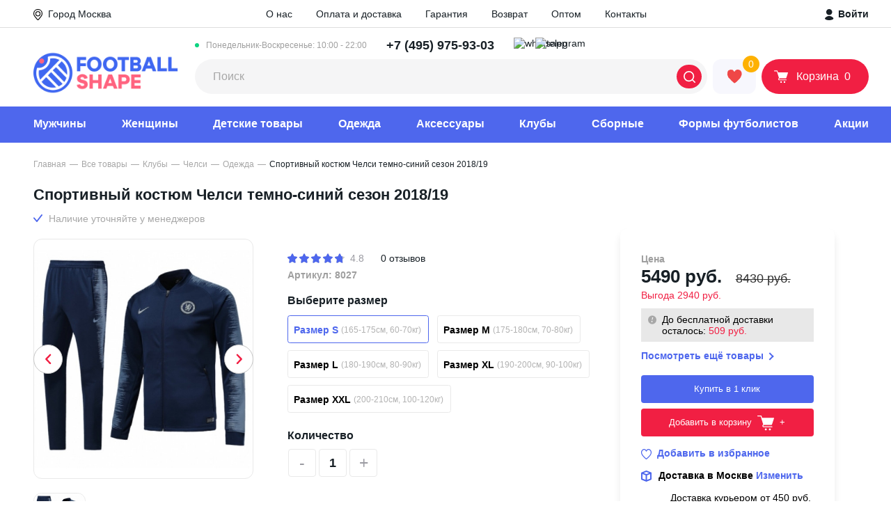

--- FILE ---
content_type: text/html; charset=utf-8
request_url: https://footballshape.store/product/sportivnyi-kostjum-chelsi-temno-sinii-sezon-2018-19
body_size: 50508
content:
<!DOCTYPE html>
<!--[if IE]><![endif]-->
<!--[if IE 8 ]><html dir="ltr" lang="ru" class="ie8"><![endif]-->
<!--[if IE 9 ]><html dir="ltr" lang="ru" class="ie9"><![endif]-->
<!--[if (gt IE 9)|!(IE)]><!-->
<html dir="ltr" lang="ru">
<!--<![endif]-->
<head>
<meta charset="UTF-8" />
<meta name="viewport" content="width=device-width, initial-scale=1">
<meta http-equiv="X-UA-Compatible" content="IE=edge">
<title>Спортивный костюм Челси темно-синий сезон 2018/19 - купить в Москве | интернет-магазин FOOTBALLSHAPE</title>
<base href="https://footballshape.store/" />
<meta name="description" content="Спортивный костюм Челси темно-синий сезон 2018/19 купить с ✅доставкой и ✅без предоплаты 🔥в интернет-магазине FOOTBALLSHAPE. ✅Примерка перед покупкой. ✅Высокое качество. ✅Доставка по всей России и в Москве" />
<meta property="og:title" content="Спортивный костюм Челси темно-синий сезон 2018/19 - купить в Москве | интернет-магазин FOOTBALLSHAPE" />
<meta property="og:type" content="website" />
<meta property="og:url" content="https://footballshape.store/product/sportivnyi-kostjum-chelsi-temno-sinii-sezon-2018-19" />
<meta property="og:image" content="/image/cache/catalog/product_2841_0_image-200x200.jpg" />
<meta property="og:site_name" content="FOOTBALLSHAPE" />
<script src="catalog/view/javascript/jquery/jquery-2.1.1.min.js" type="text/javascript"></script>
<!--<link href="catalog/view/javascript/bootstrap/css/bootstrap.min.css" rel="stylesheet" media="screen" />
<script src="catalog/view/javascript/bootstrap/js/bootstrap.min.js" type="text/javascript"></script>
<link href="catalog/view/javascript/font-awesome/css/font-awesome.min.css" rel="stylesheet" type="text/css" />-->
<link rel="stylesheet" href="catalog/view/theme/footballshape/css/normalize.css"/>
<link rel="stylesheet" href="catalog/view/theme/footballshape/css/fonts.css"/>
<link rel="stylesheet" href="catalog/view/theme/footballshape/css/style.min.css?v1768607434"/>
<link rel="stylesheet" href="catalog/view/theme/footballshape/css/media.min.css?v1768607434"/>
<script type="text/javascript" src="https://cdnjs.cloudflare.com/ajax/libs/jquery-cookie/1.4.1/jquery.cookie.min.js"></script>
<link href="catalog/view/javascript/jquery/magnific/magnific-popup.css" type="text/css" rel="stylesheet" media="screen" />
<script src="catalog/view/javascript/common.js?v1768607434" type="text/javascript"></script>
    <link href="https://footballshape.store/product/sportivnyi-kostjum-chelsi-temno-sinii-sezon-2018-19" rel="canonical" />
        <link rel="apple-touch-icon" sizes="57x57" href="/apple-icon-57x57.png">
    <link rel="apple-touch-icon" sizes="60x60" href="/apple-icon-60x60.png">
    <link rel="apple-touch-icon" sizes="72x72" href="/apple-icon-72x72.png">
    <link rel="apple-touch-icon" sizes="76x76" href="/apple-icon-76x76.png">
    <link rel="apple-touch-icon" sizes="114x114" href="/apple-icon-114x114.png">
    <link rel="apple-touch-icon" sizes="120x120" href="/apple-icon-120x120.png">
    <link rel="apple-touch-icon" sizes="144x144" href="/apple-icon-144x144.png">
    <link rel="apple-touch-icon" sizes="152x152" href="/apple-icon-152x152.png">
    <link rel="apple-touch-icon" sizes="180x180" href="/apple-icon-180x180.png">
    <link rel="icon" type="image/png" sizes="192x192"  href="/android-icon-192x192.png">
    <link rel="icon" type="image/png" sizes="32x32" href="/favicon-32x32.png">
    <link rel="icon" type="image/png" sizes="96x96" href="/favicon-96x96.png">
    <link rel="icon" type="image/png" sizes="16x16" href="/favicon-16x16.png">
    <link rel="manifest" href="/manifest.json">
    <meta name="msapplication-TileColor" content="#ffffff">
    <meta name="msapplication-TileImage" content="/ms-icon-144x144.png">
    <meta name="theme-color" content="#ffffff">
    <link rel="mask-icon" href="/safari-pinned-tab.svg" color="#5bbad5">
<script src="catalog/view/javascript/jquery/magnific/jquery.magnific-popup.min.js" type="text/javascript"></script>
<meta name="robots" content="noindex" />    <meta name="yandex-verification" content="8e86309ad10077a2" />
</head>
<body class="product-product-2841">
<!-- Yandex.Metrika counter -->
<noscript><div><img src="https://mc.yandex.ru/watch/25430696" style="position:absolute; left:-9999px;" alt="" /></div></noscript>
<!-- /Yandex.Metrika counter -->
    <div class="page">
        <header class="header">
            <div class="header__top">
                <div class="container">
                    <div class="select-city header__top__left" onclick="popup.open('city-select')">
                        <svg xmlns="http://www.w3.org/2000/svg" width="13.308" height="16.167" viewBox="0 0 13.308 16.167"><g transform="translate(-0.494 -0.25)"><path d="M3.716,7.432A3.716,3.716,0,1,1,7.432,3.716,3.72,3.72,0,0,1,3.716,7.432Zm0-6.258A2.542,2.542,0,1,0,6.258,3.716,2.545,2.545,0,0,0,3.716,1.174Z" transform="translate(3.432 3.379)"/><path d="M6.654,16.167A1.7,1.7,0,0,1,5.33,15.54L1.58,10.953a6.962,6.962,0,0,1-1.556-5A6.483,6.483,0,0,1,6.485,0h.338a6.483,6.483,0,0,1,6.461,5.951,6.962,6.962,0,0,1-1.556,5L7.978,15.54A1.7,1.7,0,0,1,6.654,16.167ZM6.485,1.174A5.309,5.309,0,0,0,1.194,6.047a5.79,5.79,0,0,0,1.3,4.164L6.238,14.8a.538.538,0,0,0,.832,0l3.749-4.586a5.79,5.79,0,0,0,1.3-4.164A5.309,5.309,0,0,0,6.823,1.174Z" transform="translate(0.494 0.25)"/></g></svg>
                        <span class="select-city__city-label">Город</span>
                        <span class="select-city__city-name">Москва</span>
                    </div>
                    <div class="header__top__center">
                        <a href="https://footballshape.store/about_us" class="header__top__menu-link">О нас</a>
                        <a href="https://footballshape.store/delivery" class="header__top__menu-link">Оплата и доставка</a>
                        <a href="https://footballshape.store/warranty" class="header__top__menu-link">Гарантия</a>
                        <a href="https://footballshape.store/return" class="header__top__menu-link">Возврат</a>
                        <a href="https://footballshape.store/futbolnaya-forma-optom" class="header__top__menu-link">Оптом</a>
                        <!--<a href="https://footballshape.store/reviews" class="header__top__menu-link">Отзывы</a>-->
                        <a href="https://footballshape.store/contact-us" class="header__top__menu-link">Контакты</a>
                    </div>
                    <div class="header__top__right">
                                                <a class="header__login" href="javascript:void(0)" onclick="popup.open('login')"><svg xmlns="http://www.w3.org/2000/svg" width="13" height="16" viewBox="0 0 13 16"><g><g><g><path fill="#182026" d="M1.895 4.31a4.31 4.31 0 1 1 8.62 0 4.31 4.31 0 0 1-8.62 0z"/></g><g><path fill="#182026" d="M12.329 13.845c.502-1.419-3.215-3.466-4.687-3.789-.7-.161-2.173-.161-2.873 0-1.473.305-5.19 2.353-4.687 3.79 1.005 2.872 11.223 2.872 12.247 0z"/></g></g></g></svg>&nbsp;Войти</a>
                                            </div>
                </div>
            </div>
            <div class="container">
                <div class="header__medium">
                    <button class="header__mobile-toggler"><svg xmlns="http://www.w3.org/2000/svg" xmlns:xlink="http://www.w3.org/1999/xlink" width="33" height="31" viewBox="0 0 33 31"><g transform="translate(-7 -12)"><g><rect width="31" height="29" fill="#4e67ed" rx="4" transform="translate(8 13)"/></g><g><g transform="translate(15.4 21)"><g><g><path d="M.872 2.208A.994.994 0 0 1 0 1.122 1.007 1.007 0 0 1 .872 0h14.36c.463 0 .845.491.845 1.122a1.029 1.029 0 0 1-.877 1.121H.872z" fill="#fff"/></g><g transform="translate(0 5.476)"><path d="M.872 23.243A1.007 1.007 0 0 1 0 22.122 1.03 1.03 0 0 1 .872 21h14.367a1.027 1.027 0 0 1 .872 1.122 1.03 1.03 0 0 1-.872 1.122H.872z" fill="#fff" transform="translate(0 -21)"/></g><g transform="translate(0 10.979)"><path d="M.872 44.343A1.03 1.03 0 0 1 0 43.222 1.03 1.03 0 0 1 .872 42.1h14.367a1.027 1.027 0 0 1 .872 1.122 1.03 1.03 0 0 1-.872 1.122H.872z" fill="#fff" transform="translate(0 -42.1)"/></g></g></g></g></g></svg></button>
                    <a class="header__logo-mobile" href="/"><img class="header__logo-mobile-img" src="catalog/view/theme/footballshape/image/logo_footballshape.png" height="26" alt="FOOTBALLSHAPE"></a>
                    <a href="https://wa.me/74993807850" rel="nofollow" class="header__social-button header__mobile-phone"><img src="catalog/view/theme/footballshape/image/whatsapp_logo_top.svg" width="23" height="23" alt="whatsapp" /></a>
                    <a href="https://t.me/Footballshapebot" rel="nofollow" class="header__social-button header__mobile-phone"><img src="catalog/view/theme/footballshape/image/telegram_logo.svg" width="23" height="23" alt="telegram" /></a>
                                        <a class="header__mobile-phone" href="tel:+74959759303"><svg xmlns="http://www.w3.org/2000/svg" width="20.874" height="24.043" viewBox="0 0 20.874 24.043"><path d="M111.631,103.094c.259-1.3,2.593-1.3,2.2-3.371l-.907-4.019c-.908-3.5-5.964,1.3-5.964,3.76-.259,6.223,8.816,19.058,15.817,16.724,1.037-.389,3.889-2.593,2.723-3.76l-3.241-2.723c-1.167-.778-1.556,0-2.593.778-.519.389-1.167,1.037-1.945.778C115.909,110.484,111.372,105.168,111.631,103.094Z" transform="translate(-105.955 -93.468)" fill="none" stroke="#4e67ed" stroke-width="2" fill-rule="evenodd"/></svg></a>
                                        <a class="header__logo" href="/"><img class="header__logo-img" src="catalog/view/theme/footballshape/image/logo_footballshape.png" width="208" height="62" alt="FOOTBALLSHAPE"></a>
                    <div class="header__medium-right">
                        <div class="header__medium-right__row">
                            <div class="header__phone-number-list">
                                <div class="header__phone-number-list-label">Понедельник-Воскресенье: 10:00 - 22:00</div>
                                <a class="header__phone-number" href="tel:+74959759303"><span>+7 (495) 975-93-03</span></a>                                <!--<a class="header__phone-number" href="tel:88003500975"><span>8 (800) 350-0975</span></a>-->
                            <!--</div>
                            <div class="header__social-button-list">-->
                                    <a href="https://wa.me/74993807850" rel="nofollow" class="header__social-button"><img src="catalog/view/theme/footballshape/image/whatsapp_logo_top.svg" width="23" height="23" alt="whatsapp" /></a>
                                    <a href="https://t.me/Footballshapebot" rel="nofollow" class="header__social-button"><img src="catalog/view/theme/footballshape/image/telegram_logo.svg" width="23" height="23" alt="telegram" /></a>
                                    <!--<a href="viber://contact?number=%2B79992198798" class="header__social-button"><img src="catalog/view/theme/footballshape/image/viber_logo.svg" width="23" height="23" alt="viber" /></a>-->
                                <!--<a href="" class="header__social-button"><img src="catalog/view/theme/footballshape/image/skype.png" width="23" height="23" alt="skype" /></a>-->
                            </div>
                        </div>
                        <div class="header__medium-right__row">
                            <div id="search" class="header__search-input-wrap input-wrap">
    <input class="header__search-input" type="text" placeholder="Поиск" name="search" value="">
    <button class="header__search-btn" type="button"><svg xmlns="http://www.w3.org/2000/svg" width="17" height="17" viewBox="0 0 18 18.026"><path fill="#fff" d="M17.755 16.466l-3.356-3.329a8.118 8.118 0 00-.6-10.768 8.074 8.074 0 00-11.428 0A8 8 0 00-.001 8.1a8 8 0 002.369 5.729 8.087 8.087 0 0010.768.6l3.329 3.329a.863.863 0 00.63.27.817.817 0 00.63-.27.934.934 0 00.03-1.292zM14.399 8.1a6.167 6.167 0 01-1.86 4.439 6.344 6.344 0 01-4.44 1.861 6.167 6.167 0 01-4.439-1.86A6.344 6.344 0 011.799 8.1a6.167 6.167 0 011.86-4.439A6.291 6.291 0 018.099 1.8a6.167 6.167 0 014.439 1.86 6.291 6.291 0 011.861 4.44z"></path></svg></button>
</div>                            <a class="header__favorite" href="https://footballshape.store/wishlist" title="Избранное"><span class="header__favorite-icon-wrap"><span class="header__favorite-number" id="wishlist-total">0</span><svg class="header__favorite-icon" xmlns="http://www.w3.org/2000/svg" width="22" height="20" viewBox="0 0 22 20"><g><g><path fill="#ef4747" d="M11.024 3.268L8.671.398 5.508-.005l-3.098 1.2-1.19 1.99-.356 3.988 1.395 3.989 2.584 2.524 1.981 2.195 2.607 2.344 1.689 1.381 2.14-1.381 2.805-2.566 2.449-2.425 1.664-2.484 1.22-3.067.23-2.154-.53-2.163-1.158-1.825-1.466-.979-1.807-.55-1.76-.058-2.377 1.135z"/></g></g></svg></span></a>
                            <a class="header__basket" href="https://footballshape.store/cart"><span class="header__basket-icon-wrap"><svg class="header__basket-icon" xmlns="http://www.w3.org/2000/svg" width="20" height="19" viewBox="0 0 24 22"><g><g><g><path fill="#fff" d="M16.483 19.876a1.454 1.454 0 1 1 2.908 0 1.454 1.454 0 0 1-2.908 0z"/></g><g><path fill="#fff" d="M10.665 19.876a1.454 1.454 0 1 1 2.909 0 1.454 1.454 0 0 1-2.909 0z"/></g><g><path fill="#fff" d="M9.465 13.465h10.826a.69.69 0 0 0 .64-.453l3.039-8.933a.7.7 0 0 0-.427-.853c-.08-.026-.133-.026-.213-.026H6.826L5.973.48C5.865.187 5.626 0 5.333 0H.667A.66.66 0 0 0 0 .667a.66.66 0 0 0 .667.666h4.186l3.546 11.359-.773.986c-.667.827-.507 2.053.32 2.72.346.266.773.426 1.2.426H20.93a.66.66 0 0 0 .667-.666c0-.373-.293-.693-.667-.693H9.145a.603.603 0 0 1-.613-.614c0-.133.053-.266.133-.373z"/></g></g></g></svg><span class="header__basket-text">Корзина</span><span class="header__basket-number" id="cart-total">0</span></span></a>                        </div>
                    </div>
                </div>
                <div class="header__mobile-bottom">
                    <nav class="header__mobile-bottom-nav">
                        <ul class="header__mobile-bottom-list">
                            <li class="header__mobile-bottom-item">
                                <a class="header__mobile-bottom-link" href="https://footballshape.store/tovary/kluby">
                                <svg xmlns="http://www.w3.org/2000/svg" height="20" viewBox="0 0 40.205 40.205">
                                    <g transform="translate(-4.35 -4.35)">
                                        <g transform="translate(5 5)">
                                            <path d="M24.453,43.905A19.453,19.453,0,1,1,43.905,24.453,19.482,19.482,0,0,1,24.453,43.905Zm0-37.825A18.372,18.372,0,1,0,42.825,24.453,18.412,18.412,0,0,0,24.453,6.081Z" transform="translate(-5 -5)" fill="#4e67ed" stroke="#4e67ed" stroke-width="1.3"/>
                                            <rect width="1.081" height="8.084" transform="matrix(0.655, 0.756, -0.756, 0.655, 16.446, 17.935)" fill="#4e67ed" stroke="#4e67ed" stroke-width="1.3"/>
                                            <path d="M11.908,42.67a22.943,22.943,0,0,1,0-8.17l1.081.216a22.659,22.659,0,0,0,0,7.738Z" transform="translate(-8.709 -21.748)" fill="#4e67ed" stroke="#4e67ed" stroke-width="1.3"/>
                                            <path d="M34.138,24.129A45.911,45.911,0,0,0,28,21.837l.259-1.037a41.706,41.706,0,0,1,6.311,2.378Z" transform="translate(-18.058 -13.97)" fill="#4e67ed" stroke="#4e67ed" stroke-width="1.3"/>
                                            <path d="M54.964,80.51A20.164,20.164,0,0,1,52.5,76.533,39.525,39.525,0,0,0,59.114,71a23.306,23.306,0,0,0,6.052.908,10.446,10.446,0,0,1-2.075,4.885" transform="translate(-31.967 -42.469)" fill="#4e67ed" stroke="#4e67ed" stroke-width="1.3"/>
                                            <path d="M53.567,80a26,26,0,0,1-2.55-4.107l-.216-.432.389-.259a40.243,40.243,0,0,0,6.484-5.447l.216-.259.346.086a22.878,22.878,0,0,0,5.879.908h.605v.648a23.7,23.7,0,0,1-3.3,5.865l1.277-1.542c1.124-1.34.644-2.983.817-3.891a24.2,24.2,0,0,1-5.231-.821,40.265,40.265,0,0,1-6.052,5.1,18.237,18.237,0,0,0,2.161,3.458Z" transform="translate(-31.002 -41.618)" fill="#4e67ed" stroke="#4e67ed" stroke-width="1.3"/>
                                            <path d="M51.486,35.316,42.019,32.29,41.5,22.91l.346-.13a44.6,44.6,0,0,1,8.386-2.637l.3-.043.216.216a49.448,49.448,0,0,1,5.533,6.916l.173.259-.13.259A40.077,40.077,0,0,1,51.788,35.1Zm-8.429-3.847,8.04,2.594a36.266,36.266,0,0,0,4.063-6.571,50.343,50.343,0,0,0-5.014-6.268,48.939,48.939,0,0,0-7.522,2.334Z" transform="translate(-25.722 -13.573)" fill="#4e67ed" stroke="#4e67ed" stroke-width="1.3"/>
                                            <path d="M9.9,59.325A19.171,19.171,0,0,1,11.5,53.1s2.291,1.124,6.96,2.81a34.479,34.479,0,0,0,2.075,8,20.284,20.284,0,0,1-6.225,1.643" transform="translate(-7.782 -32.307)" fill="#4e67ed" stroke="#4e67ed" stroke-width="1.3"/>
                                            <path d="M13.614,65.2l-.086-1.081A18.406,18.406,0,0,0,19.1,62.739a35.644,35.644,0,0,1-1.859-7.306c-3.285-1.167-5.317-2.075-6.225-2.464a21.57,21.57,0,0,0-1.429,5.715l-.787-.94a14.644,14.644,0,0,1,1.481-5.77l.259-.476.476.259c.043,0,2.291,1.124,6.916,2.767l.3.13.043.346a34,34,0,0,0,2.032,7.868l.173.476-.476.173A20.668,20.668,0,0,1,13.614,65.2Z" transform="translate(-7.044 -31.399)" fill="#4e67ed" stroke="#4e67ed" stroke-width="1.3"/>
                                            <path d="M41.9,80.458a24.556,24.556,0,0,1-8-2.507L34.419,77a24.808,24.808,0,0,0,7.565,2.378Z" transform="translate(-21.407 -45.876)" fill="#4e67ed" stroke="#4e67ed" stroke-width="1.3"/>
                                            <path d="M64.456,61.108A35.35,35.35,0,0,0,62.9,53.846l1.037-.346a34.594,34.594,0,0,1,1.6,7.522Z" transform="translate(-37.871 -32.534)" fill="#4e67ed" stroke="#4e67ed" stroke-width="1.3"/>
                                            <path d="M19.091,10.6a13.58,13.58,0,0,0-1.081,4.928,29.157,29.157,0,0,0-6.4,5.533L10.1,19.851l3.458-5.144Z" transform="translate(-7.895 -8.179)" fill="#4e67ed" stroke="#4e67ed" stroke-width="1.3"/>
                                            <path d="M10.686,20.883,9.13,19.715,9,18.98l3.458-5.144.13-.13L18.121,9.6l.821.648A12.707,12.707,0,0,0,17.9,14.96l-.259.476a27.645,27.645,0,0,0-6.225,5.4Zm-.476-1.729.735.562a29.776,29.776,0,0,1,5.922-5.058,15.461,15.461,0,0,1,.519-3.112l-4.063,2.983Z" transform="translate(-7.271 -7.612)" fill="#4e67ed" stroke="#4e67ed" stroke-width="1.3"/>
                                            <path d="M61.878,8.878a15.905,15.905,0,0,0-3.285,0A6.712,6.712,0,0,0,54.4,6.5l4.625,1.081Z" transform="translate(-33.045 -5.852)" fill="#4e67ed" stroke="#4e67ed" stroke-width="1.3"/>
                                            <path d="M58.163,8.758,57.991,8.5A6.062,6.062,0,0,0,54.835,6.51L54.1,6.337,54.316,5.3c.259.043.519.13.778.173l3.977.908,2.853,1.34-.346.994a4.819,4.819,0,0,0-1.124-.086c-.908,0-1.945.086-1.945.086Zm.216-1.427.3.3c.13,0,.3-.043.476-.043l-.432-.216Z" transform="translate(-32.875 -5.17)" fill="#4e67ed" stroke="#4e67ed" stroke-width="1.3"/>
                                            <rect width="1.081" height="4.15" transform="translate(25.05 2.918) rotate(13.486)" fill="#4e67ed" stroke="#4e67ed" stroke-width="1.3"/>
                                            <path d="M89.934,42.374h-.821A21.381,21.381,0,0,0,87.6,34.766a14.12,14.12,0,0,0,.648-4.366l1.686,5.144.346,3.847Z" transform="translate(-51.894 -19.42)" fill="#4e67ed" stroke="#4e67ed" stroke-width="1.3"/>
                                            <path d="M89.253,42.766h-.821l-.519-.519a20.081,20.081,0,0,0-1.47-7.392l-.043-.389a14.872,14.872,0,0,0,.648-4.15l1.037-.216,1.686,5.274.346,3.847v.086l-.346,2.983Zm-1.729-8.213a21.826,21.826,0,0,1,1.383,6.009l.13-1.34-.3-3.761-.821-2.55C87.74,33.645,87.61,34.25,87.524,34.552Z" transform="translate(-51.212 -19.25)" fill="#4e67ed" stroke="#4e67ed" stroke-width="1.3"/>
                                            <path d="M81.635,64.746l-.735-.778A17.758,17.758,0,0,0,84.791,57.7l1.037.346A18.331,18.331,0,0,1,81.635,64.746Z" transform="translate(-48.09 -34.919)" fill="#4e67ed" stroke="#4e67ed" stroke-width="1.3"/>
                                            <path d="M79.89,38.307a19.971,19.971,0,0,0-5.49-1.427l.13-1.081a20.722,20.722,0,0,1,5.836,1.513Z" transform="translate(-44.4 -22.486)" fill="#4e67ed" stroke="#4e67ed" stroke-width="1.3"/>
                                            <path d="M43.327,32.44l8.664,2.774a35.471,35.471,0,0,0,4.439-7.17A49.551,49.551,0,0,0,51.052,21.3,44.676,44.676,0,0,0,42.9,23.861Z" transform="translate(-26.429 -14.165)" fill="#4e67ed" stroke="#4e67ed" stroke-width="1.3"/>
                                        </g>
                                    </g>
                                </svg>
                                <span class="header__mobile-bottom-text">Клубы</span></a>
                            </li>
                            <li class="header__mobile-bottom-item"><a class="header__mobile-bottom-link" href="https://footballshape.store/wishlist"><span class="header__mobile-bottom-favorite-number" id="wishlist-total-mobile">0</span>
                                    <svg xmlns="http://www.w3.org/2000/svg" height="20" viewBox="0 0 16.969 16.307"><g transform="translate(0.543 0.633)"><path d="M7.907,1.869C10.77-2.265,17,1,15.708,6.469c-.673,3.144-4.714,6.288-7.015,8.326a1.163,1.163,0,0,1-1.571,0C4.821,12.758.893,9.613.163,6.469-1.072,1.054,5.1-2.265,7.907,1.869Zm0,11.936c2.02-1.805,6-4.891,6.622-7.628.954-4.192-3.816-6.7-5.78-3.2-.224.349-.393.815-.842.815-.505,0-.673-.524-.842-.873C5.1-.576.444,2.044,1.4,6.178,1.959,8.856,5.943,12,7.907,13.806Z" transform="translate(-0.002 -0.002)" fill="#4e67ed" stroke="#4e67ed" stroke-width="1" fill-rule="evenodd"/></g></svg>
                                    <span class="header__mobile-bottom-text">Избранное</span></a></li>
                            <li class="header__mobile-bottom-item"><a class="header__mobile-bottom-link js-activate-search" href="javascript::void(0)"><svg xmlns="http://www.w3.org/2000/svg" height="20" viewBox="0 0 17.088 17.112"><path d="M16.856,15.632l-3.189-3.161A7.707,7.707,0,0,0,13.1,2.249a7.665,7.665,0,0,0-10.848,0A7.6,7.6,0,0,0,0,7.688a7.6,7.6,0,0,0,2.249,5.438,7.677,7.677,0,0,0,10.222.569l3.161,3.161a.819.819,0,0,0,.6.256.775.775,0,0,0,.6-.256A.886.886,0,0,0,16.856,15.632ZM13.667,7.688A5.855,5.855,0,0,1,11.9,11.9a6.022,6.022,0,0,1-4.214,1.765A5.855,5.855,0,0,1,3.474,11.9,6.022,6.022,0,0,1,1.708,7.688,5.855,5.855,0,0,1,3.474,3.474,5.972,5.972,0,0,1,7.688,1.708,5.855,5.855,0,0,1,11.9,3.474,5.972,5.972,0,0,1,13.667,7.688Z" fill="#4e67ed"/></svg><span class="header__mobile-bottom-text">Поиск</span></a></li>
                            <li class="header__mobile-bottom-item"><a class="header__mobile-bottom-link" href="https://footballshape.store/cart"><span class="header__mobile-bottom-basket-number" id="cart-total-mobile">0</span><svg xmlns="http://www.w3.org/2000/svg" height="20" viewBox="0 0 19.651 18.75"><g transform="translate(-0.25 -0.75)"><path d="M17.9,2.5H4.085L2.9.385A.75.75,0,0,0,2.25,0H.75a.75.75,0,0,0,0,1.5H1.81L2.974,3.588,5.66,9.531l0,.006.237.524L3.2,12.937A.75.75,0,0,0,3.665,14.2l2.458.281a40.749,40.749,0,0,0,9.254,0l2.458-.281a.75.75,0,1,0-.17-1.49l-2.458.281a39.256,39.256,0,0,1-8.913,0l-.976-.111L7.3,10.763a.768.768,0,0,0,.053-.064l.753.1a15.3,15.3,0,0,0,3.182.08,9.29,9.29,0,0,0,6.366-3.269l.578-.685a.734.734,0,0,0,.054-.072L19.361,5.21A1.75,1.75,0,0,0,17.9,2.5Z" transform="translate(0.25 0.75)" fill="#4e67ed"/><path d="M1.5,0A1.5,1.5,0,1,0,3,1.5,1.5,1.5,0,0,0,1.5,0Z" transform="translate(4 16.5)" fill="#4e67ed"/><path d="M0,1.5A1.5,1.5,0,1,1,1.5,3,1.5,1.5,0,0,1,0,1.5Z" transform="translate(15 16.5)" fill="#4e67ed"/></g></svg><span class="header__mobile-bottom-text">Корзина</span></a></li>
                            <li class="header__mobile-bottom-item"><a class="header__mobile-bottom-link js-open-contacts" href="javascript::void(0)"><svg xmlns="http://www.w3.org/2000/svg" height="20" viewBox="0 0 20.874 24.043"><path d="M111.631,103.094c.259-1.3,2.593-1.3,2.2-3.371l-.907-4.019c-.908-3.5-5.964,1.3-5.964,3.76-.259,6.223,8.816,19.058,15.817,16.724,1.037-.389,3.889-2.593,2.723-3.76l-3.241-2.723c-1.167-.778-1.556,0-2.593.778-.519.389-1.167,1.037-1.945.778C115.909,110.484,111.372,105.168,111.631,103.094Z" transform="translate(-105.955 -93.468)" fill="none" stroke="#4e67ed" stroke-width="2" fill-rule="evenodd"/></svg><span class="header__mobile-bottom-text">Контакты</span></a></li>
                        </ul>
                    </nav>
                </div>
                <div class="header__overlay"></div>
                <div class="header__popup-contacts"><span class="header__popup-contacts-title">Номера</span>
                    <ul class="header__popup-contacts-info">
                        <li class="header__popup-contacts-item"><span class="header__popup-contacts-prop">Время работы:</span><span class="header__popup-contacts-value">10:00-22:00 (Пн-Вс)</span></li>
                        <li class="header__popup-contacts-item"><span class="header__popup-contacts-prop">Москва: 117105, г. Москва, Нагорный проезд, 12к3</span><a class="header__popup-contacts-value" href="tel:+74959759303">+7 (495) 975-93-03</a></li>                        <!--<li class="header__popup-contacts-item"><span class="header__popup-contacts-prop">По России:</span><a class="header__popup-contacts-value" href="tel:88003500975">8 (800) 350-0975</a></li>-->
                    </ul><a class="header__popup-contacts-btn btn" href="https://footballshape.store/contact-us">Пункты выдачи</a>
                </div>
            </div>
            <div class="header__bottom">
                <div class="container">
                    <span class="header__bottom-mobile-title">Меню</span>
                    <nav class="header__nav">
                        <ul class="header__nav-list">
                            <li class="header__nav-item hassubmenu" id="menu-77">
                                <a class="header__nav-link" href="https://footballshape.store/tovary/futbolnaya-forma">Мужчины</a>
                                <a class="header__nav-link --sub" href="#"></a>
                                                                <ul class="header__nav-submenu header__nav-submenu--two-columns">
                                    <li class="header__nav-submenu-item --show-tablet"><a class="header__nav-submenu-link" href="https://footballshape.store/tovary/futbolnaya-forma">Показать все</a></li>
                                                                        <li class="header__nav-submenu-item"><a class="header__nav-submenu-link" href="https://footballshape.store/tovary/futbolnaya-forma/podarochnye-nabory">Подарочные наборы</a></li>
                                                                        <li class="header__nav-submenu-item"><a class="header__nav-submenu-link" href="https://footballshape.store/tovary/futbolnaya-forma/hlopok">Хлопок</a></li>
                                                                        <li class="header__nav-submenu-item"><a class="header__nav-submenu-link" href="https://footballshape.store/tovary/futbolnaya-forma/polo">Поло</a></li>
                                                                        <li class="header__nav-submenu-item"><a class="header__nav-submenu-link" href="https://footballshape.store/tovary/futbolnaya-forma/retro-forma">Ретро форма</a></li>
                                                                        <li class="header__nav-submenu-item"><a class="header__nav-submenu-link" href="https://footballshape.store/tovary/futbolnaya-forma/futbolki">Футбольные футболки</a></li>
                                                                        <li class="header__nav-submenu-item"><a class="header__nav-submenu-link" href="https://footballshape.store/tovary/futbolnaya-forma/s-dlinnym-rukavom">Форма с длинным рукавом</a></li>
                                                                        <li class="header__nav-submenu-item"><a class="header__nav-submenu-link" href="https://footballshape.store/tovary/futbolnaya-forma/shorty">Футбольные шорты </a></li>
                                                                        <li class="header__nav-submenu-item"><a class="header__nav-submenu-link" href="https://footballshape.store/tovary/futbolnaya-forma/getry">Футбольные гетры</a></li>
                                                                        <li class="header__nav-submenu-item"><a class="header__nav-submenu-link" href="https://footballshape.store/tovary/futbolnaya-forma/bez-logotipa">Без логотипа</a></li>
                                                                        <li class="header__nav-submenu-item"><a class="header__nav-submenu-link" href="https://footballshape.store/tovary/obuv">Обувь</a></li>
                                                                    </ul>
                                                            </li>
                            <li class="header__nav-item hassubmenu" id="menu-75">
                                <a class="header__nav-link" href="https://footballshape.store/tovary/zhenskaya-futbolnaya-forma">Женщины</a>
                                <a class="header__nav-link --sub" href="#"></a>
                                                                <ul class="header__nav-submenu header__nav-submenu--two-columns">
                                    <li class="header__nav-submenu-item --show-tablet"><a class="header__nav-submenu-link" href="https://footballshape.store/tovary/zhenskaya-futbolnaya-forma">Показать все</a></li>
                                                                        <li class="header__nav-submenu-item"><a class="header__nav-submenu-link" href="https://footballshape.store/tovary/zhenskaya-futbolnaya-forma/vratarskie-shorty">Вратарские шорты</a></li>
                                                                        <li class="header__nav-submenu-item"><a class="header__nav-submenu-link" href="https://footballshape.store/tovary/zhenskaya-futbolnaya-forma/getry">Гетры</a></li>
                                                                        <li class="header__nav-submenu-item"><a class="header__nav-submenu-link" href="https://footballshape.store/tovary/zhenskaya-futbolnaya-forma/komplekty">Комплекты</a></li>
                                                                        <li class="header__nav-submenu-item"><a class="header__nav-submenu-link" href="https://footballshape.store/tovary/zhenskaya-futbolnaya-forma/podarochnye-nabory">Подарочные наборы</a></li>
                                                                        <li class="header__nav-submenu-item"><a class="header__nav-submenu-link" href="https://footballshape.store/tovary/zhenskaya-futbolnaya-forma/futbolnye-shorty">Футбольные шорты</a></li>
                                                                        <li class="header__nav-submenu-item"><a class="header__nav-submenu-link" href="https://footballshape.store/tovary/zhenskaya-futbolnaya-forma/hlopok">Хлопок</a></li>
                                                                        <li class="header__nav-submenu-item"><a class="header__nav-submenu-link" href="https://footballshape.store/tovary/zhenskaya-futbolnaya-forma/shtany">Штаны</a></li>
                                                                        <li class="header__nav-submenu-item"><a class="header__nav-submenu-link" href="https://footballshape.store/tovary/zhenskaya-futbolnaya-forma/futbolki">Женские футбольные футболки</a></li>
                                                                        <li class="header__nav-submenu-item"><a class="header__nav-submenu-link" href="https://footballshape.store/tovary/zhenskaya-futbolnaya-forma/adidas">Форма Adidas</a></li>
                                                                        <li class="header__nav-submenu-item"><a class="header__nav-submenu-link" href="https://footballshape.store/tovary/zhenskaya-futbolnaya-forma/nike">Форма Nike</a></li>
                                                                        <li class="header__nav-submenu-item"><a class="header__nav-submenu-link" href="https://footballshape.store/tovary/obuv">Обувь</a></li>
                                                                    </ul>
                                                            </li>
                            <li class="header__nav-item hassubmenu" id="menu-74">
                                <a class="header__nav-link" href="https://footballshape.store/tovary/detskaya-futbolnaya-forma">Детские товары</a>
                                <a class="header__nav-link --sub" href="#"></a>
                                                                <ul class="header__nav-submenu">
                                    <li class="header__nav-submenu-item --show-tablet"><a class="header__nav-submenu-link" href="https://footballshape.store/tovary/detskaya-futbolnaya-forma">Показать все</a></li>
                                                                        <li class="header__nav-submenu-item"><a class="header__nav-submenu-link" href="https://footballshape.store/tovary/detskaya-futbolnaya-forma/podarochnye-nabory">Подарочные наборы</a></li>
                                                                        <li class="header__nav-submenu-item"><a class="header__nav-submenu-link" href="https://footballshape.store/tovary/detskaya-futbolnaya-forma/hlopok">Хлопок</a></li>
                                                                        <li class="header__nav-submenu-item"><a class="header__nav-submenu-link" href="https://footballshape.store/tovary/detskaya-futbolnaya-forma/komplekt">Комплекты формы для детей</a></li>
                                                                        <li class="header__nav-submenu-item"><a class="header__nav-submenu-link" href="https://footballshape.store/tovary/detskaya-futbolnaya-forma/futbolki">Детские футбольные футболки</a></li>
                                                                        <li class="header__nav-submenu-item"><a class="header__nav-submenu-link" href="https://footballshape.store/tovary/detskaya-futbolnaya-forma/s-dlinnym-rukavom">Форма с длинным рукавом</a></li>
                                                                        <li class="header__nav-submenu-item"><a class="header__nav-submenu-link" href="https://footballshape.store/tovary/detskaya-futbolnaya-forma/getry">Детские футбольные гетры</a></li>
                                                                        <li class="header__nav-submenu-item"><a class="header__nav-submenu-link" href="https://footballshape.store/tovary/detskaya-futbolnaya-forma/sportivnye-kostyumy">Детские спортивные костюмы</a></li>
                                                                        <li class="header__nav-submenu-item"><a class="header__nav-submenu-link" href="https://footballshape.store/tovary/detskaya-futbolnaya-forma/bez-logotipa">Форма без логотипа</a></li>
                                                                    </ul>
                                                            </li>
                            <li class="header__nav-item hassubmenu" id="menu-78">
                                <a class="header__nav-link" href="https://footballshape.store/tovary/futbolnaya-odezhda">Одежда</a>
                                <a class="header__nav-link --sub" href="#"></a>
                                                                <ul class="header__nav-submenu">
                                    <li class="header__nav-submenu-item --show-tablet"><a class="header__nav-submenu-link" href="https://footballshape.store/tovary/futbolnaya-odezhda">Показать все</a></li>
                                                                        <li class="header__nav-submenu-item"><a class="header__nav-submenu-link" href="https://footballshape.store/tovary/futbolnaya-odezhda/sportivnye-kostyumy">Спортивные костюмы</a></li>
                                                                        <li class="header__nav-submenu-item"><a class="header__nav-submenu-link" href="https://footballshape.store/tovary/futbolnaya-odezhda/kurtki">Футбольные куртки</a></li>
                                                                        <li class="header__nav-submenu-item"><a class="header__nav-submenu-link" href="https://footballshape.store/tovary/futbolnaya-odezhda/tolstovki-i-olimpijki">Толстовки и олимпийки</a></li>
                                                                        <li class="header__nav-submenu-item"><a class="header__nav-submenu-link" href="https://footballshape.store/tovary/futbolnaya-odezhda/shtany">Футбольные штаны</a></li>
                                                                    </ul>
                                                            </li>
                            <li class="header__nav-item hassubmenu" id="menu-87">
                                <a class="header__nav-link" href="https://footballshape.store/tovary/futbolnye-aksessuary">Аксессуары</a>
                                <a class="header__nav-link --sub" href="#"></a>
                                                                <ul class="header__nav-submenu header__nav-submenu--two-columns">
                                    <li class="header__nav-submenu-item --show-tablet"><a class="header__nav-submenu-link" href="https://footballshape.store/tovary/futbolnye-aksessuary">Показать все</a></li>
                                                                        <li class="header__nav-submenu-item"><a class="header__nav-submenu-link" href="https://footballshape.store/tovary/futbolnye-aksessuary/braslety">Браслеты</a></li>
                                                                        <li class="header__nav-submenu-item"><a class="header__nav-submenu-link" href="https://footballshape.store/tovary/futbolnye-aksessuary/vratarskie-perchatki">Вратарские перчатки</a></li>
                                                                        <li class="header__nav-submenu-item"><a class="header__nav-submenu-link" href="https://footballshape.store/tovary/futbolnye-aksessuary/vyazanye-perchatki">Вязаные перчатки</a></li>
                                                                        <li class="header__nav-submenu-item"><a class="header__nav-submenu-link" href="https://footballshape.store/tovary/futbolnye-aksessuary/kapitanskie-povyazki">Капитанские повязки</a></li>
                                                                        <li class="header__nav-submenu-item"><a class="header__nav-submenu-link" href="https://footballshape.store/tovary/futbolnye-aksessuary/koshelki">Кошельки</a></li>
                                                                        <li class="header__nav-submenu-item"><a class="header__nav-submenu-link" href="https://footballshape.store/tovary/futbolnye-aksessuary/pledy">Пледы</a></li>
                                                                        <li class="header__nav-submenu-item"><a class="header__nav-submenu-link" href="https://footballshape.store/tovary/futbolnye-aksessuary/podushki">Подушки</a></li>
                                                                        <li class="header__nav-submenu-item"><a class="header__nav-submenu-link" href="https://footballshape.store/tovary/futbolnye-aksessuary/statuetki">Статуэтки</a></li>
                                                                        <li class="header__nav-submenu-item"><a class="header__nav-submenu-link" href="https://footballshape.store/tovary/futbolnye-aksessuary/shapki">Шапки</a></li>
                                                                        <li class="header__nav-submenu-item"><a class="header__nav-submenu-link" href="https://footballshape.store/tovary/futbolnye-aksessuary/myachi">Мячи</a></li>
                                                                        <li class="header__nav-submenu-item"><a class="header__nav-submenu-link" href="https://footballshape.store/tovary/futbolnye-aksessuary/ryukzaki">Рюкзаки</a></li>
                                                                        <li class="header__nav-submenu-item"><a class="header__nav-submenu-link" href="https://footballshape.store/tovary/futbolnye-aksessuary/breloki">Брелоки</a></li>
                                                                        <li class="header__nav-submenu-item"><a class="header__nav-submenu-link" href="https://footballshape.store/tovary/futbolnye-aksessuary/flagi">Флаги футбольные</a></li>
                                                                        <li class="header__nav-submenu-item"><a class="header__nav-submenu-link" href="https://footballshape.store/tovary/futbolnye-aksessuary/chasy">Часы</a></li>
                                                                        <li class="header__nav-submenu-item"><a class="header__nav-submenu-link" href="https://footballshape.store/tovary/futbolnye-aksessuary/kepki">Кепки</a></li>
                                                                        <li class="header__nav-submenu-item"><a class="header__nav-submenu-link" href="https://footballshape.store/tovary/futbolnye-aksessuary/penaly">Пеналы</a></li>
                                                                        <li class="header__nav-submenu-item"><a class="header__nav-submenu-link" href="https://footballshape.store/tovary/futbolnye-aksessuary/polotenca">Полотенца</a></li>
                                                                        <li class="header__nav-submenu-item"><a class="header__nav-submenu-link" href="https://footballshape.store/tovary/futbolnye-aksessuary/vympely">Вымпелы</a></li>
                                                                        <li class="header__nav-submenu-item"><a class="header__nav-submenu-link" href="https://footballshape.store/tovary/futbolnye-aksessuary/sharfy">Шарфы</a></li>
                                                                        <li class="header__nav-submenu-item"><a class="header__nav-submenu-link" href="https://footballshape.store/tovary/futbolnye-aksessuary/meshki">Мешки для обуви</a></li>
                                                                        <li class="header__nav-submenu-item"><a class="header__nav-submenu-link" href="https://footballshape.store/tovary/futbolnye-aksessuary/kruzhki">Кружки</a></li>
                                                                        <li class="header__nav-submenu-item"><a class="header__nav-submenu-link" href="https://footballshape.store/tovary/futbolnye-aksessuary/shitki">Щитки</a></li>
                                                                    </ul>
                                                            </li>
                            <li class="header__nav-item --hide-tablet"><a class="header__nav-link" href="https://footballshape.store/tovary/kluby">Клубы</a></li>
                            <li class="header__nav-item hassubmenu --show-tablet" id="menu-clubs">
                                <a class="header__nav-link" href="https://footballshape.store/tovary/kluby">Клубы</a>
                                <a class="header__nav-link --sub" href="#"></a>
                                                                <ul class="header__nav-submenu header__nav-submenu--two-columns">
                                    <li class="header__nav-submenu-item --show-tablet"><a class="header__nav-submenu-link" href="https://footballshape.store/tovary/kluby">Показать все</a></li>
                                                                        <li class="header__nav-submenu-item"><a class="header__nav-submenu-link" href="https://footballshape.store/tovary/kluby/eintracht">Айнтрахт</a></li>
                                                                        <li class="header__nav-submenu-item"><a class="header__nav-submenu-link" href="https://footballshape.store/tovary/kluby/arsenal">Арсенал</a></li>
                                                                        <li class="header__nav-submenu-item"><a class="header__nav-submenu-link" href="https://footballshape.store/tovary/kluby/atalanta">Аталанта</a></li>
                                                                        <li class="header__nav-submenu-item"><a class="header__nav-submenu-link" href="https://footballshape.store/tovary/kluby/atletiko-madrid">Атлетико Мадрид</a></li>
                                                                        <li class="header__nav-submenu-item"><a class="header__nav-submenu-link" href="https://footballshape.store/tovary/kluby/ajax">Аякс</a></li>
                                                                        <li class="header__nav-submenu-item"><a class="header__nav-submenu-link" href="https://footballshape.store/tovary/kluby/bavariya">Бавария</a></li>
                                                                        <li class="header__nav-submenu-item"><a class="header__nav-submenu-link" href="https://footballshape.store/tovary/kluby/bayer-leverkusen">Байер Леверкузен</a></li>
                                                                        <li class="header__nav-submenu-item"><a class="header__nav-submenu-link" href="https://footballshape.store/tovary/kluby/barselona">Барселона</a></li>
                                                                        <li class="header__nav-submenu-item"><a class="header__nav-submenu-link" href="https://footballshape.store/tovary/kluby/benfika">Бенфика</a></li>
                                                                        <li class="header__nav-submenu-item"><a class="header__nav-submenu-link" href="https://footballshape.store/tovary/kluby/borussiya-dortmund">Боруссия</a></li>
                                                                        <li class="header__nav-submenu-item"><a class="header__nav-submenu-link" href="https://footballshape.store/tovary/kluby/valencia">Валенсия</a></li>
                                                                        <li class="header__nav-submenu-item"><a class="header__nav-submenu-link" href="https://footballshape.store/tovary/kluby/verder">Вердер</a></li>
                                                                        <li class="header__nav-submenu-item"><a class="header__nav-submenu-link" href="https://footballshape.store/tovary/kluby/wolfsburg">Вольфсбург</a></li>
                                                                        <li class="header__nav-submenu-item"><a class="header__nav-submenu-link" href="https://footballshape.store/tovary/kluby/vulverhempton">Вулверхэмптон</a></li>
                                                                        <li class="header__nav-submenu-item"><a class="header__nav-submenu-link" href="https://footballshape.store/tovary/kluby/galatasaray">Галатасарай</a></li>
                                                                        <li class="header__nav-submenu-item"><a class="header__nav-submenu-link" href="https://footballshape.store/tovary/kluby/gamburg">Гамбург</a></li>
                                                                        <li class="header__nav-submenu-item"><a class="header__nav-submenu-link" href="https://footballshape.store/tovary/kluby/deportivo">Депортиво</a></li>
                                                                        <li class="header__nav-submenu-item"><a class="header__nav-submenu-link" href="https://footballshape.store/tovary/kluby/dinamo-kiev">Динамо Киев</a></li>
                                                                        <li class="header__nav-submenu-item"><a class="header__nav-submenu-link" href="https://footballshape.store/tovary/kluby/inter">Интер</a></li>
                                                                        <li class="header__nav-submenu-item"><a class="header__nav-submenu-link" href="https://footballshape.store/tovary/kluby/lazio">Лацио</a></li>
                                                                        <li class="header__nav-submenu-item"><a class="header__nav-submenu-link" href="https://footballshape.store/tovary/kluby/lejptsig">Лейпциг</a></li>
                                                                        <li class="header__nav-submenu-item"><a class="header__nav-submenu-link" href="https://footballshape.store/tovary/kluby/leicester-city">Лестер Сити</a></li>
                                                                        <li class="header__nav-submenu-item"><a class="header__nav-submenu-link" href="https://footballshape.store/tovary/kluby/liverpool">Ливерпуль</a></li>
                                                                        <li class="header__nav-submenu-item"><a class="header__nav-submenu-link" href="https://footballshape.store/tovary/kluby/lion">Лион</a></li>
                                                                        <li class="header__nav-submenu-item"><a class="header__nav-submenu-link" href="https://footballshape.store/tovary/kluby/manchester-city">Манчестер Сити</a></li>
                                                                        <li class="header__nav-submenu-item"><a class="header__nav-submenu-link" href="https://footballshape.store/tovary/kluby/manchester-united">Манчестер Юнайтед</a></li>
                                                                        <li class="header__nav-submenu-item"><a class="header__nav-submenu-link" href="https://footballshape.store/tovary/kluby/marsel">Марсель</a></li>
                                                                        <li class="header__nav-submenu-item"><a class="header__nav-submenu-link" href="https://footballshape.store/tovary/kluby/milan">Милан</a></li>
                                                                        <li class="header__nav-submenu-item"><a class="header__nav-submenu-link" href="https://footballshape.store/tovary/kluby/napoli">Наполи</a></li>
                                                                        <li class="header__nav-submenu-item"><a class="header__nav-submenu-link" href="https://footballshape.store/tovary/kluby/fc-nice">Ницца</a></li>
                                                                        <li class="header__nav-submenu-item"><a class="header__nav-submenu-link" href="https://footballshape.store/tovary/kluby/newcastle">Ньюкасл</a></li>
                                                                        <li class="header__nav-submenu-item"><a class="header__nav-submenu-link" href="https://footballshape.store/tovary/kluby/portu">Порту</a></li>
                                                                        <li class="header__nav-submenu-item"><a class="header__nav-submenu-link" href="https://footballshape.store/tovary/kluby/psg">ПСЖ</a></li>
                                                                        <li class="header__nav-submenu-item"><a class="header__nav-submenu-link" href="https://footballshape.store/tovary/kluby/real-madrid">Реал Мадрид</a></li>
                                                                        <li class="header__nav-submenu-item"><a class="header__nav-submenu-link" href="https://footballshape.store/tovary/kluby/roma">Рома</a></li>
                                                                        <li class="header__nav-submenu-item"><a class="header__nav-submenu-link" href="https://footballshape.store/tovary/kluby/san-paulu">Сан-Паулу</a></li>
                                                                        <li class="header__nav-submenu-item"><a class="header__nav-submenu-link" href="https://footballshape.store/tovary/kluby/sevilya">Севилья</a></li>
                                                                        <li class="header__nav-submenu-item"><a class="header__nav-submenu-link" href="https://footballshape.store/tovary/kluby/seltik">Селтик</a></li>
                                                                        <li class="header__nav-submenu-item"><a class="header__nav-submenu-link" href="https://footballshape.store/tovary/kluby/selta">Сельта</a></li>
                                                                        <li class="header__nav-submenu-item"><a class="header__nav-submenu-link" href="https://footballshape.store/tovary/kluby/seattle-sounders">Сиэтл Саундерс</a></li>
                                                                        <li class="header__nav-submenu-item"><a class="header__nav-submenu-link" href="https://footballshape.store/tovary/kluby/sporting">Спортинг</a></li>
                                                                        <li class="header__nav-submenu-item"><a class="header__nav-submenu-link" href="https://footballshape.store/tovary/kluby/tottenham">Тоттенхэм</a></li>
                                                                        <li class="header__nav-submenu-item"><a class="header__nav-submenu-link" href="https://footballshape.store/tovary/kluby/fiorentina">Фиорентина</a></li>
                                                                        <li class="header__nav-submenu-item"><a class="header__nav-submenu-link" href="https://footballshape.store/tovary/kluby/fulham">Фулхэм</a></li>
                                                                        <li class="header__nav-submenu-item"><a class="header__nav-submenu-link" href="https://footballshape.store/tovary/kluby/hoffenhajm">Хоффенхайм</a></li>
                                                                        <li class="header__nav-submenu-item"><a class="header__nav-submenu-link" href="https://footballshape.store/tovary/kluby/chelsea">Челси</a></li>
                                                                        <li class="header__nav-submenu-item"><a class="header__nav-submenu-link" href="https://footballshape.store/tovary/kluby/shalke-04">Шальке 04</a></li>
                                                                        <li class="header__nav-submenu-item"><a class="header__nav-submenu-link" href="https://footballshape.store/tovary/kluby/stuttgart">Штутгарт</a></li>
                                                                        <li class="header__nav-submenu-item"><a class="header__nav-submenu-link" href="https://footballshape.store/tovary/kluby/everton">Эвертон</a></li>
                                                                        <li class="header__nav-submenu-item"><a class="header__nav-submenu-link" href="https://footballshape.store/tovary/kluby/juventus">Ювентус</a></li>
                                                                    </ul>
                                                            </li>
                            <li class="header__nav-item --hide-tablet"><a class="header__nav-link" href="https://footballshape.store/tovary/sbornie">Сборные</a></li>
                            <li class="header__nav-item hassubmenu --show-tablet" id="menu-sbornie">
                                <a class="header__nav-link" href="https://footballshape.store/tovary/sbornie">Сборные</a>
                                <a class="header__nav-link --sub" href="#"></a>
                                                                <ul class="header__nav-submenu header__nav-submenu--two-columns">
                                    <li class="header__nav-submenu-item --show-tablet"><a class="header__nav-submenu-link" href="https://footballshape.store/tovary/sbornie">Показать все</a></li>
                                                                        <li class="header__nav-submenu-item"><a class="header__nav-submenu-link" href="https://footballshape.store/tovary/sbornie/sbornaya-anglii">Сборная Англии</a></li>
                                                                        <li class="header__nav-submenu-item"><a class="header__nav-submenu-link" href="https://footballshape.store/tovary/sbornie/sbornaya-argentiny">Сборная Аргентины</a></li>
                                                                        <li class="header__nav-submenu-item"><a class="header__nav-submenu-link" href="https://footballshape.store/tovary/sbornie/sbornaya-belgii">Сборная Бельгии</a></li>
                                                                        <li class="header__nav-submenu-item"><a class="header__nav-submenu-link" href="https://footballshape.store/tovary/sbornie/sbornaya-brazilii">Сборная Бразилии</a></li>
                                                                        <li class="header__nav-submenu-item"><a class="header__nav-submenu-link" href="https://footballshape.store/tovary/sbornie/sbornaya-germanii">Сборная Германии</a></li>
                                                                        <li class="header__nav-submenu-item"><a class="header__nav-submenu-link" href="https://footballshape.store/tovary/sbornie/sbornaya-gollandii">Сборная Голландии</a></li>
                                                                        <li class="header__nav-submenu-item"><a class="header__nav-submenu-link" href="https://footballshape.store/tovary/sbornie/sbornaya-ispanii">Сборная Испании</a></li>
                                                                        <li class="header__nav-submenu-item"><a class="header__nav-submenu-link" href="https://footballshape.store/tovary/sbornie/sbornaya-italii">Сборная Италии</a></li>
                                                                        <li class="header__nav-submenu-item"><a class="header__nav-submenu-link" href="https://footballshape.store/tovary/sbornie/sbornaya-kitaya">Сборная Китая</a></li>
                                                                        <li class="header__nav-submenu-item"><a class="header__nav-submenu-link" href="https://footballshape.store/tovary/sbornie/sbornaya-meksiki">Сборная Мексики</a></li>
                                                                        <li class="header__nav-submenu-item"><a class="header__nav-submenu-link" href="https://footballshape.store/tovary/sbornie/sbornaya-nigerii">Сборная Нигерии</a></li>
                                                                        <li class="header__nav-submenu-item"><a class="header__nav-submenu-link" href="https://footballshape.store/tovary/sbornie/sbornaya-portugalii">Сборная Португалии</a></li>
                                                                        <li class="header__nav-submenu-item"><a class="header__nav-submenu-link" href="https://footballshape.store/tovary/sbornie/sbornaya-rossii">Сборная России</a></li>
                                                                        <li class="header__nav-submenu-item"><a class="header__nav-submenu-link" href="https://footballshape.store/tovary/sbornie/sbornaya-francii">Сборная Франции</a></li>
                                                                        <li class="header__nav-submenu-item"><a class="header__nav-submenu-link" href="https://footballshape.store/tovary/sbornie/sbornaya-horvatii">Сборная Хорватии</a></li>
                                                                    </ul>
                                                            </li>
                            <li class="header__nav-item --hide-tablet"><a class="header__nav-link" href="https://footballshape.store/futbolisty">Формы футболистов</a></li>
                            <li class="header__nav-item hassubmenu --show-tablet" id="menu-185">
                                <a class="header__nav-link" href="https://footballshape.store/futbolisty">Формы футболистов</a>
                                <a class="header__nav-link --sub" href="#"></a>
                                                                <ul class="header__nav-submenu header__nav-submenu--two-columns">
                                    <li class="header__nav-submenu-item --show-tablet"><a class="header__nav-submenu-link" href="https://footballshape.store/futbolisty">Показать все</a></li>
                                                                        <li class="header__nav-submenu-item"><a class="header__nav-submenu-link" href="https://footballshape.store/futbolisty/dzhud-bellingem">Джуд Беллингем</a></li>
                                                                        <li class="header__nav-submenu-item"><a class="header__nav-submenu-link" href="https://footballshape.store/futbolisty/koul-palmer">Коул Палмер</a></li>
                                                                        <li class="header__nav-submenu-item"><a class="header__nav-submenu-link" href="https://footballshape.store/futbolisty/fil-foden">Фил Фоден</a></li>
                                                                        <li class="header__nav-submenu-item"><a class="header__nav-submenu-link" href="https://footballshape.store/futbolisty/hvicha-kvarachelija">Хвича Кварацхелия</a></li>
                                                                        <li class="header__nav-submenu-item"><a class="header__nav-submenu-link" href="https://footballshape.store/futbolisty/enco-fernandes">Энцо Фернандес</a></li>
                                                                        <li class="header__nav-submenu-item"><a class="header__nav-submenu-link" href="https://footballshape.store/futbolisty/anssumane-fati">Анссумане Фати</a></li>
                                                                        <li class="header__nav-submenu-item"><a class="header__nav-submenu-link" href="https://footballshape.store/futbolisty/antuan-grizmann">Антуан Гризманн</a></li>
                                                                        <li class="header__nav-submenu-item"><a class="header__nav-submenu-link" href="https://footballshape.store/futbolisty/anhel-di-marija">Анхель Ди Мария</a></li>
                                                                        <li class="header__nav-submenu-item"><a class="header__nav-submenu-link" href="https://footballshape.store/futbolisty/brunu-fernandesh">Бруну Фернандеш</a></li>
                                                                        <li class="header__nav-submenu-item"><a class="header__nav-submenu-link" href="https://footballshape.store/futbolisty/vinisius-zhunior">Винисиус Жуниор</a></li>
                                                                        <li class="header__nav-submenu-item"><a class="header__nav-submenu-link" href="https://footballshape.store/futbolisty/virdzhil-van-dejk">Вирджил ван Дейк</a></li>
                                                                        <li class="header__nav-submenu-item"><a class="header__nav-submenu-link" href="https://footballshape.store/futbolisty/garet-bejl">Гарет Бейл</a></li>
                                                                        <li class="header__nav-submenu-item"><a class="header__nav-submenu-link" href="https://footballshape.store/futbolisty/david-de-hea">Давид Де Хеа</a></li>
                                                                        <li class="header__nav-submenu-item"><a class="header__nav-submenu-link" href="https://footballshape.store/futbolisty/dzhanluidzhi-buffon">Джанлуиджи Буффон</a></li>
                                                                        <li class="header__nav-submenu-item"><a class="header__nav-submenu-link" href="https://footballshape.store/futbolisty/dzhastin-klyujvert">Джастин Клюйверт</a></li>
                                                                        <li class="header__nav-submenu-item"><a class="header__nav-submenu-link" href="https://footballshape.store/futbolisty/dzhejmi-vardi">Джейми Варди</a></li>
                                                                        <li class="header__nav-submenu-item"><a class="header__nav-submenu-link" href="https://footballshape.store/futbolisty/dzhek-grilish">Джек Грилиш</a></li>
                                                                        <li class="header__nav-submenu-item"><a class="header__nav-submenu-link" href="https://footballshape.store/futbolisty/dzhordzho-kellini">Джорджо Кьеллини</a></li>
                                                                        <li class="header__nav-submenu-item"><a class="header__nav-submenu-link" href="https://footballshape.store/futbolisty/zherar-pike">Жерар Пике</a></li>
                                                                        <li class="header__nav-submenu-item"><a class="header__nav-submenu-link" href="https://footballshape.store/futbolisty/zinedin-zidan">Зинедин Зидан</a></li>
                                                                        <li class="header__nav-submenu-item"><a class="header__nav-submenu-link" href="https://footballshape.store/futbolisty/zlatan-ibragimovich">Златан Ибрагимович</a></li>
                                                                        <li class="header__nav-submenu-item"><a class="header__nav-submenu-link" href="https://footballshape.store/futbolisty/jozua-kimmih">Йозуа Киммих</a></li>
                                                                        <li class="header__nav-submenu-item"><a class="header__nav-submenu-link" href="https://footballshape.store/futbolisty/kaj-haverc">Кай Хаверц</a></li>
                                                                        <li class="header__nav-submenu-item"><a class="header__nav-submenu-link" href="https://footballshape.store/futbolisty/karim-benzema">Карим Бензема</a></li>
                                                                        <li class="header__nav-submenu-item"><a class="header__nav-submenu-link" href="https://footballshape.store/futbolisty/kevin-de-brjujne">Кевин де Брюйне</a></li>
                                                                        <li class="header__nav-submenu-item"><a class="header__nav-submenu-link" href="https://footballshape.store/futbolisty/kilian-mbappe">Килиан Мбаппе</a></li>
                                                                        <li class="header__nav-submenu-item"><a class="header__nav-submenu-link" href="https://footballshape.store/futbolisty/kingsli-koman">Кингсли Коман</a></li>
                                                                        <li class="header__nav-submenu-item"><a class="header__nav-submenu-link" href="https://footballshape.store/futbolisty/kristian-pulishich">Кристиан Пулишич</a></li>
                                                                        <li class="header__nav-submenu-item"><a class="header__nav-submenu-link" href="https://footballshape.store/futbolisty/krishtianu-ronaldo">Криштиану Роналдо</a></li>
                                                                        <li class="header__nav-submenu-item"><a class="header__nav-submenu-link" href="https://footballshape.store/futbolisty/lionel-messi">Лионель Месси</a></li>
                                                                        <li class="header__nav-submenu-item"><a class="header__nav-submenu-link" href="https://footballshape.store/futbolisty/luka-modrich">Лука Модрич</a></li>
                                                                        <li class="header__nav-submenu-item"><a class="header__nav-submenu-link" href="https://footballshape.store/futbolisty/manuel-nojer">Мануэль Нойер</a></li>
                                                                        <li class="header__nav-submenu-item"><a class="header__nav-submenu-link" href="https://footballshape.store/futbolisty/mark-andre-ter-stegen">Марк-Андре тер Стеген</a></li>
                                                                        <li class="header__nav-submenu-item"><a class="header__nav-submenu-link" href="https://footballshape.store/futbolisty/marko-verratti">Марко Верратти</a></li>
                                                                        <li class="header__nav-submenu-item"><a class="header__nav-submenu-link" href="https://footballshape.store/futbolisty/marko-rojs">Марко Ройс</a></li>
                                                                        <li class="header__nav-submenu-item"><a class="header__nav-submenu-link" href="https://footballshape.store/futbolisty/markus-reshford">Маркус Рэшфорд</a></li>
                                                                        <li class="header__nav-submenu-item"><a class="header__nav-submenu-link" href="https://footballshape.store/futbolisty/mattejs-de-ligt">Маттейс де Лигт</a></li>
                                                                        <li class="header__nav-submenu-item"><a class="header__nav-submenu-link" href="https://footballshape.store/futbolisty/mejson-maunt">Мейсон Маунт</a></li>
                                                                        <li class="header__nav-submenu-item"><a class="header__nav-submenu-link" href="https://footballshape.store/futbolisty/memfis-depaj">Мемфис Депай</a></li>
                                                                        <li class="header__nav-submenu-item"><a class="header__nav-submenu-link" href="https://footballshape.store/futbolisty/mohamed-salah">Мохамед Салах</a></li>
                                                                        <li class="header__nav-submenu-item"><a class="header__nav-submenu-link" href="https://footballshape.store/futbolisty/ngolo-kante">Нголо Канте</a></li>
                                                                        <li class="header__nav-submenu-item"><a class="header__nav-submenu-link" href="https://footballshape.store/futbolisty/nejmar">Неймар</a></li>
                                                                        <li class="header__nav-submenu-item"><a class="header__nav-submenu-link" href="https://footballshape.store/futbolisty/paulo-dibala">Пауло Дибала</a></li>
                                                                        <li class="header__nav-submenu-item"><a class="header__nav-submenu-link" href="https://footballshape.store/futbolisty/pol-pogba">Поль Погба</a></li>
                                                                        <li class="header__nav-submenu-item"><a class="header__nav-submenu-link" href="https://footballshape.store/futbolisty/raul-gonsales">Рауль Гонсалес</a></li>
                                                                        <li class="header__nav-submenu-item"><a class="header__nav-submenu-link" href="https://footballshape.store/futbolisty/rahim-sterling">Рахим Стерлинг</a></li>
                                                                        <li class="header__nav-submenu-item"><a class="header__nav-submenu-link" href="https://footballshape.store/futbolisty/robert-levandovskij">Роберт Левандовский</a></li>
                                                                        <li class="header__nav-submenu-item"><a class="header__nav-submenu-link" href="https://footballshape.store/futbolisty/roberto-firmino">Роберто Фирмино</a></li>
                                                                        <li class="header__nav-submenu-item"><a class="header__nav-submenu-link" href="https://footballshape.store/futbolisty/ronaldino">Роналдиньо</a></li>
                                                                        <li class="header__nav-submenu-item"><a class="header__nav-submenu-link" href="https://footballshape.store/futbolisty/sado-mane">Садьо Мане</a></li>
                                                                        <li class="header__nav-submenu-item"><a class="header__nav-submenu-link" href="https://footballshape.store/futbolisty/serhio-aguero">Серхио Агуэро</a></li>
                                                                        <li class="header__nav-submenu-item"><a class="header__nav-submenu-link" href="https://footballshape.store/futbolisty/serhio-ramos">Серхио Рамос</a></li>
                                                                        <li class="header__nav-submenu-item"><a class="header__nav-submenu-link" href="https://footballshape.store/futbolisty/son-hyn-min">Сон Хын Мин</a></li>
                                                                        <li class="header__nav-submenu-item"><a class="header__nav-submenu-link" href="https://footballshape.store/futbolisty/tomas-mjuller">Томас Мюллер</a></li>
                                                                        <li class="header__nav-submenu-item"><a class="header__nav-submenu-link" href="https://footballshape.store/futbolisty/toni-kroos">Тони Кроос</a></li>
                                                                        <li class="header__nav-submenu-item"><a class="header__nav-submenu-link" href="https://footballshape.store/futbolisty/federiko-keza">Федерико Кьеза</a></li>
                                                                        <li class="header__nav-submenu-item"><a class="header__nav-submenu-link" href="https://footballshape.store/futbolisty/franchesko-totti">Франческо Тотти</a></li>
                                                                        <li class="header__nav-submenu-item"><a class="header__nav-submenu-link" href="https://footballshape.store/futbolisty/frenki-de-jong">Френки де Йонг</a></li>
                                                                        <li class="header__nav-submenu-item"><a class="header__nav-submenu-link" href="https://footballshape.store/futbolisty/harri-kejn">Харри Кейн</a></li>
                                                                        <li class="header__nav-submenu-item"><a class="header__nav-submenu-link" href="https://footballshape.store/futbolisty/eden-azar">Эден Азар</a></li>
                                                                        <li class="header__nav-submenu-item"><a class="header__nav-submenu-link" href="https://footballshape.store/futbolisty/erling-holland">Эрлинг Холланд</a></li>
                                                                    </ul>
                                                            </li>
                            <li class="header__nav-item"><a class="header__nav-link header__nav-link--promo" href="https://footballshape.store/akcii">Акции</a></li>
                            <!--<li class="header__nav-item"><a class="header__nav-link header__nav-link--sale" href="https://footballshape.store/rasprodazha-futbolnoj-formy">Распродажа 18/19</a></li>-->
                            <li class="select-city --show-tablet" onclick="hideMobileMenu();popup.open('city-select')">
                                <svg xmlns="http://www.w3.org/2000/svg" width="12" height="12" viewBox="0 0 12 12"><g><g><path fill="#000" d="M11.208.082a.41.41 0 0 0-.467-.084L.227 4.58a.416.416 0 0 0-.25.405c.011.177.136.322.302.374l4.374 1.278 1.278 4.374c.051.166.197.29.374.301h.03a.42.42 0 0 0 .385-.25L11.302.54a.415.415 0 0 0-.094-.457z"/></g></g></svg>
                                <span class="select-city__city-label" style="color: #000">Город</span>
                                <span class="select-city__city-name">Москва</span>
                            </li>
                            <li class="header__nav-item-list-smaller --show-tablet"><a href="https://footballshape.store/about_us">О нас</a></li>
                            <li class="header__nav-item-list-smaller --show-tablet"><a href="https://footballshape.store/delivery">Оплата и доставка</a></li>
                            <li class="header__nav-item-list-smaller --show-tablet"><a href="https://footballshape.store/warranty">Гарантия</a></li>
                            <li class="header__nav-item-list-smaller --show-tablet"><a href="https://footballshape.store/return">Возврат</a></li>
                            <!--<li class="header__nav-item-list-smaller --show-tablet"><a href="https://footballshape.store/reviews">Отзывы</a></li>-->
                            <li class="header__nav-item-list-smaller --show-tablet"><a href="https://footballshape.store/contact-us">Контакты</a></li>
                        </ul>
                    </nav>
                </div>
            </div>
        </header><main class="main">
  <div class="container">
    <!-- BREADCRUMBS-->
<div class="breadcrumb">
    <ul class="breadcrumb__list">
                        <li class="breadcrumb__item"><a class="breadcrumb__link" href="https://footballshape.store/">Главная</a></li>
                <li class="breadcrumb__item"><a class="breadcrumb__link" href="https://footballshape.store/tovary">Все товары</a></li>
                <li class="breadcrumb__item"><a class="breadcrumb__link" href="https://footballshape.store/tovary/kluby">Клубы</a></li>
                <li class="breadcrumb__item"><a class="breadcrumb__link" href="https://footballshape.store/tovary/kluby/chelsea">Челси</a></li>
                <li class="breadcrumb__item"><a class="breadcrumb__link" href="https://footballshape.store/tovary/kluby/chelsea/odezhda">Одежда</a></li>
                <li class="breadcrumb__item">Спортивный костюм Челси темно-синий сезон 2018/19</li>
    </ul>
</div>  </div>
  <div class="card-product product-2841" itemscope itemtype="http://schema.org/Product">
    <div class="container">
      <h1 class="card-product__main-title" itemprop="name">Спортивный костюм Челси темно-синий сезон 2018/19</h1>
            <div class="card-product__stock-wrap">
        <svg version="1.1" width="13" height="11" xmlns="http://www.w3.org/2000/svg" xmlns:xlink="http://www.w3.org/1999/xlink" x="0px" y="0px" viewBox="0 0 28.3 24" style="enable-background:new 0 0 28.3 24;" xml:space="preserve"><g><path d="M9.4,23.3c0.4,0.4,0.9,0.7,1.5,0.7l0,0c0.6,0,1.2-0.3,1.5-0.8l15.4-20c0.7-0.9,0.5-2.1-0.4-2.8c-0.9-0.7-2.1-0.5-2.8,0.4l0,0l-13.9,18l-7.1-8.4C3.1,9.5,1.8,9.2,0.9,9.8c-0.9,0.6-1.2,1.8-0.6,2.8c0.1,0.2,0.2,0.3,0.4,0.4L9.4,23.3z"/></g></svg>
        <img src="/image/status14px.svg" style="display: inline;vertical-align: middle;max-width: 90%" alt="Наличие уточняйте у менеджеров" />      </div>
            <div class="card-product__main" id="product">
        <input type="hidden" name="product_id" value="2841" />
        <div class="card-product__cards">
          <div class="card-product__cards-top --hide-tablet">
                                              </div>
          <div class="card-product__cards-middle-img-list">
                        <div class="card-product__cards-middle-right">
              <div class="card-product__favorite-float --show-mobile">
                <button class="product__favorite in-wishlist" title="Убрать из избранного" style="display: none" onclick="wishlist.remove('2841');"><svg xmlns="http://www.w3.org/2000/svg" height="24" viewBox="0 0 17.35 16.499"><g><g><g fill="#ef4747"><path d="M8.637 2.042c3.127-4.516 9.931-.954 8.521 5.025-.736 3.435-5.15 6.869-7.663 9.1a1.27 1.27 0 01-1.717 0c-2.514-2.226-6.8-5.661-7.6-9.1-1.35-5.916 5.394-9.541 8.459-5.025zm0 13.039c2.207-1.972 6.56-5.343 7.234-8.332 1.042-4.58-4.169-7.315-6.314-3.5-.245.382-.429.89-.92.89-.552 0-.736-.572-.92-.954C5.572-.63.483 2.233 1.526 6.749c.613 2.925 4.965 6.36 7.111 8.332z" fill-rule="evenodd"></path><path d="M12.299 0a4.4 4.4 0 00-3.662 2.042A4.279 4.279 0 005.044.013C2.145.013-.755 3 .177 7.067c.8 3.435 5.088 6.869 7.6 9.1a1.261 1.261 0 001.717 0c2.514-2.226 6.927-5.661 7.663-9.1C18.121 2.964 15.227 0 12.299 0zM8.637 15.081c-2.146-1.972-6.5-5.406-7.111-8.332C.82 3.7 2.905 1.406 4.999 1.406A3.1 3.1 0 017.711 3.18c.184.382.368.954.92.954.49 0 .674-.509.92-.89a3.2 3.2 0 012.8-1.806c2.109 0 4.218 2.239 3.519 5.3-.668 3-5.021 6.367-7.228 8.339z"></path></g></g><path d="M8.527 3.3L6.706 1.081 4.26.77l-2.4.929-.917 1.539-.276 3.084 1.079 3.085 2 1.953 1.533 1.7 2.015 1.811L8.6 15.94l1.655-1.069 2.17-1.985 1.894-1.876 1.287-1.921.944-2.372.178-1.666-.411-1.673-.9-1.412-1.134-.757-1.4-.426-1.352-.045-1.839.878z" fill="#ef4747" fill-rule="evenodd"></path></g></svg></button>
                <button class="product__favorite not-in-wishlist" title="В избранное" style="display: block" onclick="wishlist.add('2841');"><svg xmlns="http://www.w3.org/2000/svg" height="24" viewBox="0 0 28.977 27.552"><path d="M14.426 3.407c5.222-7.543 16.589-1.593 14.234 8.391-1.229 5.74-8.602 11.478-12.801 15.2a2.121 2.121 0 01-2.867 0c-4.194-3.722-11.367-9.46-12.694-15.2C-1.959 1.92 9.306-4.136 14.426 3.407zm0 21.781c3.687-3.294 10.957-8.925 12.084-13.918 1.741-7.65-6.963-12.218-10.548-5.844-.41.637-.717 1.487-1.536 1.487-.922 0-1.229-.956-1.536-1.594C9.305-1.055.806 3.726 2.547 11.27c1.024 4.887 8.295 10.628 11.879 13.918z" fill-rule="evenodd"></path></svg></button>
              </div>
              <button class="rectangle-arrow --left"><svg xmlns="http://www.w3.org/2000/svg" width="9" height="16" viewBox="0 0 9 16"><g><g><path fill="#f11f43" d="M.085 7.86c0-.29.121-.58.339-.798L6.23 1.017A1.198 1.198 0 0 1 7.948.992c.484.46.508 1.234.024 1.717l-4.984 5.2 4.984 5.198c.46.484.46 1.257-.024 1.717-.484.46-1.258.46-1.718-.024L.424 8.754a1.327 1.327 0 0 1-.339-.894z"/></g></g></svg></button>
              <div class="card-product__cards-middle-item-big thumbnails">
                <a class="thumbnail" href="/image/cache/catalog/product_2841_0_image-500x500.jpg" title="Спортивный костюм Челси темно-синий сезон 2018/19">
                  <img src="/image/cache/catalog/product_2841_0_image-500x500.jpg" title="Спортивный костюм Челси темно-синий сезон 2018/19" alt="Спортивный костюм Челси темно-синий сезон 2018/19" itemprop="image">
                </a>
              </div>
              <button class="rectangle-arrow --right"><svg xmlns="http://www.w3.org/2000/svg" width="9" height="16" viewBox="0 0 9 16"><g><g><path fill="#f11f43" d="M8.915 7.86c0-.29-.121-.58-.339-.798L2.77 1.017A1.198 1.198 0 0 0 1.052.992a1.197 1.197 0 0 0-.024 1.717l4.984 5.2-4.984 5.198c-.46.484-.46 1.257.024 1.717.484.46 1.258.46 1.718-.024l5.806-6.046c.218-.241.339-.556.339-.894z"/></g></g></svg></button>
            </div>
            <div class="card-product__slider-dots --show-mobile">
              <ul class="--show-mobile-flex">
                                <li class="dot --active"></li>
                              </ul>
            </div>
                      </div>
                    <div class="card-product__cards-bottom-img-list --hide-mobile">
                        <div class="card-product__cards-bottom-item showbig" data-slide="0">
              <a class="thumbnail" href="/image/cache/catalog/product_2841_0_image-500x500.jpg" title="Спортивный костюм Челси темно-синий сезон 2018/19">
                <img src="/image/cache/catalog/product_2841_0_image-500x500.jpg" title="Спортивный костюм Челси темно-синий сезон 2018/19" alt="Спортивный костюм Челси темно-синий сезон 2018/19">
              </a>
            </div>
                      </div>
                  </div>
        <div class="card-product__main-info">
                    <div class="card-product__rating-wrap" itemprop="aggregateRating" itemscope itemtype="http://schema.org/AggregateRating" title="50 голосов">
            <span class="rater" data-rel="2841">
    <span class="rater-starsOff">
        <svg version="1.1" xmlns="http://www.w3.org/2000/svg" xmlns:xlink="http://www.w3.org/1999/xlink" x="0px" y="0px" viewBox="0 0 35.7 34.2" style="enable-background:new 0 0 35.7 34.2;" xml:space="preserve" fill="#c6c6c6" width="14" height="14"><style type="text/css">.st0{fill-rule:evenodd;clip-rule:evenodd;}</style><g><path class="st0" d="M24.1,10l9.5,1.5c2,0,2.9,2.6,1.2,3.8l-6.8,6.9l1.5,9.4c0.6,1.9-1.6,3.5-3.2,2.4l-8.5-4.3l-8.5,4.3c-1.6,1.2-3.8-0.5-3.2-2.4l1.4-9.6l-6.7-6.6c-1.6-1.2-0.8-3.8,1.3-3.8l9.5-1.5l4.3-8.6c0.6-1.9,3.3-1.9,3.9,0L24.1,10z"/></g></svg><svg version="1.1" xmlns="http://www.w3.org/2000/svg" xmlns:xlink="http://www.w3.org/1999/xlink" x="0px" y="0px" viewBox="0 0 35.7 34.2" style="enable-background:new 0 0 35.7 34.2;" xml:space="preserve" fill="#c6c6c6" width="14" height="14"><style type="text/css">.st0{fill-rule:evenodd;clip-rule:evenodd;}</style><g><path class="st0" d="M24.1,10l9.5,1.5c2,0,2.9,2.6,1.2,3.8l-6.8,6.9l1.5,9.4c0.6,1.9-1.6,3.5-3.2,2.4l-8.5-4.3l-8.5,4.3c-1.6,1.2-3.8-0.5-3.2-2.4l1.4-9.6l-6.7-6.6c-1.6-1.2-0.8-3.8,1.3-3.8l9.5-1.5l4.3-8.6c0.6-1.9,3.3-1.9,3.9,0L24.1,10z"/></g></svg><svg version="1.1" xmlns="http://www.w3.org/2000/svg" xmlns:xlink="http://www.w3.org/1999/xlink" x="0px" y="0px" viewBox="0 0 35.7 34.2" style="enable-background:new 0 0 35.7 34.2;" xml:space="preserve" fill="#c6c6c6" width="14" height="14"><style type="text/css">.st0{fill-rule:evenodd;clip-rule:evenodd;}</style><g><path class="st0" d="M24.1,10l9.5,1.5c2,0,2.9,2.6,1.2,3.8l-6.8,6.9l1.5,9.4c0.6,1.9-1.6,3.5-3.2,2.4l-8.5-4.3l-8.5,4.3c-1.6,1.2-3.8-0.5-3.2-2.4l1.4-9.6l-6.7-6.6c-1.6-1.2-0.8-3.8,1.3-3.8l9.5-1.5l4.3-8.6c0.6-1.9,3.3-1.9,3.9,0L24.1,10z"/></g></svg><svg version="1.1" xmlns="http://www.w3.org/2000/svg" xmlns:xlink="http://www.w3.org/1999/xlink" x="0px" y="0px" viewBox="0 0 35.7 34.2" style="enable-background:new 0 0 35.7 34.2;" xml:space="preserve" fill="#c6c6c6" width="14" height="14"><style type="text/css">.st0{fill-rule:evenodd;clip-rule:evenodd;}</style><g><path class="st0" d="M24.1,10l9.5,1.5c2,0,2.9,2.6,1.2,3.8l-6.8,6.9l1.5,9.4c0.6,1.9-1.6,3.5-3.2,2.4l-8.5-4.3l-8.5,4.3c-1.6,1.2-3.8-0.5-3.2-2.4l1.4-9.6l-6.7-6.6c-1.6-1.2-0.8-3.8,1.3-3.8l9.5-1.5l4.3-8.6c0.6-1.9,3.3-1.9,3.9,0L24.1,10z"/></g></svg><svg version="1.1" xmlns="http://www.w3.org/2000/svg" xmlns:xlink="http://www.w3.org/1999/xlink" x="0px" y="0px" viewBox="0 0 35.7 34.2" style="enable-background:new 0 0 35.7 34.2;" xml:space="preserve" fill="#c6c6c6" width="14" height="14"><style type="text/css">.st0{fill-rule:evenodd;clip-rule:evenodd;}</style><g><path class="st0" d="M24.1,10l9.5,1.5c2,0,2.9,2.6,1.2,3.8l-6.8,6.9l1.5,9.4c0.6,1.9-1.6,3.5-3.2,2.4l-8.5-4.3l-8.5,4.3c-1.6,1.2-3.8-0.5-3.2-2.4l1.4-9.6l-6.7-6.6c-1.6-1.2-0.8-3.8,1.3-3.8l9.5-1.5l4.3-8.6c0.6-1.9,3.3-1.9,3.9,0L24.1,10z"/></g></svg>        <span class="rater-starsOn" style="width: 92.5%">
        <svg version="1.1" xmlns="http://www.w3.org/2000/svg" xmlns:xlink="http://www.w3.org/1999/xlink" x="0px" y="0px" viewBox="0 0 35.7 34.2" style="enable-background:new 0 0 35.7 34.2;" xml:space="preserve" fill="#4e67ed" width="14" height="14"><style type="text/css">.st0{fill-rule:evenodd;clip-rule:evenodd;}</style><g><path class="st0" d="M24.1,10l9.5,1.5c2,0,2.9,2.6,1.2,3.8l-6.8,6.9l1.5,9.4c0.6,1.9-1.6,3.5-3.2,2.4l-8.5-4.3l-8.5,4.3c-1.6,1.2-3.8-0.5-3.2-2.4l1.4-9.6l-6.7-6.6c-1.6-1.2-0.8-3.8,1.3-3.8l9.5-1.5l4.3-8.6c0.6-1.9,3.3-1.9,3.9,0L24.1,10z"/></g></svg><svg version="1.1" xmlns="http://www.w3.org/2000/svg" xmlns:xlink="http://www.w3.org/1999/xlink" x="0px" y="0px" viewBox="0 0 35.7 34.2" style="enable-background:new 0 0 35.7 34.2;" xml:space="preserve" fill="#4e67ed" width="14" height="14"><style type="text/css">.st0{fill-rule:evenodd;clip-rule:evenodd;}</style><g><path class="st0" d="M24.1,10l9.5,1.5c2,0,2.9,2.6,1.2,3.8l-6.8,6.9l1.5,9.4c0.6,1.9-1.6,3.5-3.2,2.4l-8.5-4.3l-8.5,4.3c-1.6,1.2-3.8-0.5-3.2-2.4l1.4-9.6l-6.7-6.6c-1.6-1.2-0.8-3.8,1.3-3.8l9.5-1.5l4.3-8.6c0.6-1.9,3.3-1.9,3.9,0L24.1,10z"/></g></svg><svg version="1.1" xmlns="http://www.w3.org/2000/svg" xmlns:xlink="http://www.w3.org/1999/xlink" x="0px" y="0px" viewBox="0 0 35.7 34.2" style="enable-background:new 0 0 35.7 34.2;" xml:space="preserve" fill="#4e67ed" width="14" height="14"><style type="text/css">.st0{fill-rule:evenodd;clip-rule:evenodd;}</style><g><path class="st0" d="M24.1,10l9.5,1.5c2,0,2.9,2.6,1.2,3.8l-6.8,6.9l1.5,9.4c0.6,1.9-1.6,3.5-3.2,2.4l-8.5-4.3l-8.5,4.3c-1.6,1.2-3.8-0.5-3.2-2.4l1.4-9.6l-6.7-6.6c-1.6-1.2-0.8-3.8,1.3-3.8l9.5-1.5l4.3-8.6c0.6-1.9,3.3-1.9,3.9,0L24.1,10z"/></g></svg><svg version="1.1" xmlns="http://www.w3.org/2000/svg" xmlns:xlink="http://www.w3.org/1999/xlink" x="0px" y="0px" viewBox="0 0 35.7 34.2" style="enable-background:new 0 0 35.7 34.2;" xml:space="preserve" fill="#4e67ed" width="14" height="14"><style type="text/css">.st0{fill-rule:evenodd;clip-rule:evenodd;}</style><g><path class="st0" d="M24.1,10l9.5,1.5c2,0,2.9,2.6,1.2,3.8l-6.8,6.9l1.5,9.4c0.6,1.9-1.6,3.5-3.2,2.4l-8.5-4.3l-8.5,4.3c-1.6,1.2-3.8-0.5-3.2-2.4l1.4-9.6l-6.7-6.6c-1.6-1.2-0.8-3.8,1.3-3.8l9.5-1.5l4.3-8.6c0.6-1.9,3.3-1.9,3.9,0L24.1,10z"/></g></svg><svg version="1.1" xmlns="http://www.w3.org/2000/svg" xmlns:xlink="http://www.w3.org/1999/xlink" x="0px" y="0px" viewBox="0 0 35.7 34.2" style="enable-background:new 0 0 35.7 34.2;" xml:space="preserve" fill="#4e67ed" width="14" height="14"><style type="text/css">.st0{fill-rule:evenodd;clip-rule:evenodd;}</style><g><path class="st0" d="M24.1,10l9.5,1.5c2,0,2.9,2.6,1.2,3.8l-6.8,6.9l1.5,9.4c0.6,1.9-1.6,3.5-3.2,2.4l-8.5-4.3l-8.5,4.3c-1.6,1.2-3.8-0.5-3.2-2.4l1.4-9.6l-6.7-6.6c-1.6-1.2-0.8-3.8,1.3-3.8l9.5-1.5l4.3-8.6c0.6-1.9,3.3-1.9,3.9,0L24.1,10z"/></g></svg>        </span>
    </span>
</span>
            <meta itemprop="bestRating" content="5"/>
            <meta itemprop="worstRating" content="1"/>
            <span class="card-product__rating-value" itemprop="ratingValue">4.8</span>
            <span class="card-product__rating-count">0 отзывов</span>
            <span itemprop="reviewCount" style="display: none">0</span>
            <span itemprop="ratingCount" style="display: none">50</span>
          </div>
                    <div class="card-product__sku">Артикул: 8027</div>
                              <div class="card-product__options" id="sizes">
            <span class="card-product__extra-title">Выберите размер</span>
            <div class="card-product__options-item">
                                                            <label class="cart__radio-item --radio-sizes">
                  <input class="cart__radio-input" type="radio" name="sizes[0]" value="S" checked="checked"><span class="cart__radio-content"><span class="cart__radio-custom-text-1">Размер S</span><span class="cart__radio-custom-text-2">(165-175см, 60-70кг)</span></span>
                </label>
                <label class="cart__radio-item --radio-sizes">
                  <input class="cart__radio-input" type="radio" name="sizes[0]" value="M"><span class="cart__radio-content"><span class="cart__radio-custom-text-1">Размер M</span><span class="cart__radio-custom-text-2">(175-180см, 70-80кг)</span></span>
                </label>
                <label class="cart__radio-item --radio-sizes">
                  <input class="cart__radio-input" type="radio" name="sizes[0]" value="L"><span class="cart__radio-content"><span class="cart__radio-custom-text-1">Размер L</span><span class="cart__radio-custom-text-2">(180-190см, 80-90кг)</span></span>
                </label>
                <label class="cart__radio-item --radio-sizes">
                  <input class="cart__radio-input" type="radio" name="sizes[0]" value="XL"><span class="cart__radio-content"><span class="cart__radio-custom-text-1">Размер XL</span><span class="cart__radio-custom-text-2">(190-200см, 90-100кг)</span></span>
                </label>
                <label class="cart__radio-item --radio-sizes">
                  <input class="cart__radio-input" type="radio" name="sizes[0]" value="XXL"><span class="cart__radio-content"><span class="cart__radio-custom-text-1">Размер XXL</span><span class="cart__radio-custom-text-2">(200-210см, 100-120кг)</span></span>
                </label>
                                          </div>
          </div>
                    <span class="card-product__extra-title --product-count">Количество</span>
          <div class="card-product__options-input-wrap input-number">
            <button class="input-number__minus" type="button" data-counter="0">-</button>
            <input class="input-number__input" name="sizes-count[0]" type="text" value="1" id="sizes-count-input0">
            <button class="input-number__plus" type="button" data-counter="0">+</button>
          </div>
                    <div class="card-product__cards-top --show-tablet-flex --hide-mobile">
                                              </div>
          <div class="card-product__cards-top --show-mobile-flex">
                                              </div>
        </div>
        <div class="card-product__main-right">
                    <div class="card-product__price-wrap" itemprop="offers" itemscope itemtype="http://schema.org/Offer">
            <meta itemprop="priceCurrency" content="RUB" />
                        <div class="card-product__new-price-text card-product__price-row-label">Цена</div>
            <div class="card-product__price-row-wrap"><span class="card-product__new-price"><span itemprop="price" id="price_val" data-initial-price="5490">5490</span> руб.</span><span class="card-product__old-price"><span id="old-price_val" data-initial-old-price="8430">8430</span> руб.</span></div>
            <div class="card-product__diff-price">Выгода <span id="diff_price_val">2940</span> руб.</div>
                        <link itemprop="availability" href="http://schema.org/InStock"/>
          </div>
                    <div class="card-product__skidka">
            <svg xmlns="http://www.w3.org/2000/svg" width="17" height="17" viewBox="0 0 17 17">
              <g transform="translate(-1234 -455)">
                <rect width="17" height="17" rx="8.5" transform="translate(1234 455)" fill="#a7a7a7"/>
                <text transform="translate(1239.5 469)" fill="#fff" font-size="14" font-family="SF Pro Display" font-weight="800" font-style="italic"><tspan x="0" y="0">!</tspan></text>
              </g>
            </svg>
                        <span id="free_delivery_left_info">До бесплатной доставки осталось: <span class="price"><span id="left_for_skidka">509</span> руб.</span></span>
            <span id="free_delivery" style="display: none">Бесплатная доставка</span>
                        </span>
          </div>
          <a href="https://footballshape.store/tovary/kluby/chelsea/odezhda" class="clubs__btn product__other_link">Посмотреть ещё товары</a>
          <div class="card-product__buttons"><button class="card-product__btn-buy-now btn" id="button-cart-now--" onclick="showBuyOneClick(2841)">Купить в 1 клик</button><a class="card-product__btn-cart btn" href="javascript:void(0)" id="button-cart"><span>Добавить в корзину</span><svg class="header__basket-icon" xmlns="http://www.w3.org/2000/svg" width="24" height="22" viewBox="0 0 24 22"><g><g><g><path fill="#fff" d="M16.483 19.876a1.454 1.454 0 1 1 2.908 0 1.454 1.454 0 0 1-2.908 0z"></path></g><g><path fill="#fff" d="M10.665 19.876a1.454 1.454 0 1 1 2.909 0 1.454 1.454 0 0 1-2.909 0z"></path></g><g><path fill="#fff" d="M9.465 13.465h10.826a.69.69 0 0 0 .64-.453l3.039-8.933a.7.7 0 0 0-.427-.853c-.08-.026-.133-.026-.213-.026H6.826L5.973.48C5.865.187 5.626 0 5.333 0H.667A.66.66 0 0 0 0 .667a.66.66 0 0 0 .667.666h4.186l3.546 11.359-.773.986c-.667.827-.507 2.053.32 2.72.346.266.773.426 1.2.426H20.93a.66.66 0 0 0 .667-.666c0-.373-.293-.693-.667-.693H9.145a.603.603 0 0 1-.613-.614c0-.133.053-.266.133-.373z"></path></g></g></g></svg><span>+</span></a>
            <div class="card-product__btn-fav-wrapper">
              <button class="card-product__favorite in-wishlist" title="Убрать из избранного" style="display: none" onclick="wishlist.remove('2841');"><svg xmlns="http://www.w3.org/2000/svg" height="15" viewBox="0 0 17.35 16.499"><g><g><g fill="#ef4747"><path d="M8.637 2.042c3.127-4.516 9.931-.954 8.521 5.025-.736 3.435-5.15 6.869-7.663 9.1a1.27 1.27 0 01-1.717 0c-2.514-2.226-6.8-5.661-7.6-9.1-1.35-5.916 5.394-9.541 8.459-5.025zm0 13.039c2.207-1.972 6.56-5.343 7.234-8.332 1.042-4.58-4.169-7.315-6.314-3.5-.245.382-.429.89-.92.89-.552 0-.736-.572-.92-.954C5.572-.63.483 2.233 1.526 6.749c.613 2.925 4.965 6.36 7.111 8.332z" fill-rule="evenodd"></path><path d="M12.299 0a4.4 4.4 0 00-3.662 2.042A4.279 4.279 0 005.044.013C2.145.013-.755 3 .177 7.067c.8 3.435 5.088 6.869 7.6 9.1a1.261 1.261 0 001.717 0c2.514-2.226 6.927-5.661 7.663-9.1C18.121 2.964 15.227 0 12.299 0zM8.637 15.081c-2.146-1.972-6.5-5.406-7.111-8.332C.82 3.7 2.905 1.406 4.999 1.406A3.1 3.1 0 017.711 3.18c.184.382.368.954.92.954.49 0 .674-.509.92-.89a3.2 3.2 0 012.8-1.806c2.109 0 4.218 2.239 3.519 5.3-.668 3-5.021 6.367-7.228 8.339z"></path></g></g><path d="M8.527 3.3L6.706 1.081 4.26.77l-2.4.929-.917 1.539-.276 3.084 1.079 3.085 2 1.953 1.533 1.7 2.015 1.811L8.6 15.94l1.655-1.069 2.17-1.985 1.894-1.876 1.287-1.921.944-2.372.178-1.666-.411-1.673-.9-1.412-1.134-.757-1.4-.426-1.352-.045-1.839.878z" fill="#ef4747" fill-rule="evenodd"></path></g></svg>Убрать из избранного</button>
              <button class="card-product__favorite not-in-wishlist" title="Добавить в избранное" style="display: block" onclick="wishlist.add('2841');"><svg xmlns="http://www.w3.org/2000/svg" height="15" viewBox="0 0 28.977 27.552"><path fill="#4e67ed" d="M14.426 3.407c5.222-7.543 16.589-1.593 14.234 8.391-1.229 5.74-8.602 11.478-12.801 15.2a2.121 2.121 0 01-2.867 0c-4.194-3.722-11.367-9.46-12.694-15.2C-1.959 1.92 9.306-4.136 14.426 3.407zm0 21.781c3.687-3.294 10.957-8.925 12.084-13.918 1.741-7.65-6.963-12.218-10.548-5.844-.41.637-.717 1.487-1.536 1.487-.922 0-1.229-.956-1.536-1.594C9.305-1.055.806 3.726 2.547 11.27c1.024 4.887 8.295 10.628 11.879 13.918z" fill-rule="evenodd"></path></svg>Добавить в избранное</button>
            </div>
          </div>
          <div class="card-product__info-delivery">
            <div class="product-description__title">
              <svg xmlns="http://www.w3.org/2000/svg" width="14.922" height="15.709" viewBox="0 0 14.922 15.709">
                <path d="M89.286,8.415,82.727,5.881a1.27,1.27,0,0,0-.745,0L75.5,8.49a.969.969,0,0,0-.6.894v8.572a.969.969,0,0,0,.6.894l6.485,2.609a.969.969,0,0,0,.745,0l6.485-2.609a.969.969,0,0,0,.6-.894V9.31A.81.81,0,0,0,89.286,8.415ZM81.459,19l-4.621-1.789V10.726l4.547,1.789L81.459,19Zm.969-8.125L78.552,9.31l3.876-1.565L86.3,9.31Zm5.516,6.336L83.4,19v-6.41L87.944,10.8Z" transform="translate(-74.9 -5.825)" fill="#4e67ed"/>
              </svg>
              <span class="inf-delivery">Доставка</span> <span class="inf-city" onclick="popup.open('city-select')">в Москве</span> <span class="inf-change" onclick="popup.open('city-select')">Изменить</span>
            </div>
            <div class="product-features">
              <div class="product-feature">
                <div class="product-feature__icon">
                  <img src="catalog/view/theme/footballshape/image/car.png" alt="Бесплатная доставка курьером">
                </div>
                <div class="product-feature__text">
                  <span class="product-feature-name">Доставка курьером от 450 руб.</span><br>
                  <div class="product-feature-text" style="color: #000">по Москве и Санкт-Петербургу</div>
                  <span class="product-feature-text" style="color: #f64972"> (Бесплатная доставка от 5999 руб. (Предложение не распространяется на обувь.))</span>
                </div>
              </div>
              <div class="product-feature">
                <div class="product-feature__icon">
                  <img src="catalog/view/theme/footballshape/image/cdek.png" alt="СДЭК" style="max-height: 28px">
                </div>
                <div class="product-feature__text">
                  <span class="product-feature-name">СДЭК от 450 руб.,</span><br><span class="product-feature-text">1-2 дня (В регионах от 3-5 дней)</span>
                </div>
              </div>
              <div class="product-feature">
                <div class="product-feature__icon">
                  <img src="catalog/view/theme/footballshape/image/pochta.png" alt="Почтой России">
                </div>
                <div class="product-feature__text">
                  <span class="product-feature-name">Почтой России от 450 руб.,</span><br><span class="product-feature-text">3-5 дней (В регионах от 5-7 дней)</span>
                </div>
              </div>
            </div>
          </div>
          <div class="card-product__share"><svg xmlns="http://www.w3.org/2000/svg" width="12" height="9" viewBox="0 0 16 12"><g><g><path fill="#4e67ed" d="M10.24.416c-.265 0-.53.266-.53.531v2.122H7.588A6.884 6.884 0 0 0 .689 9.968v.69c0 .477.584.69.903.37a7.928 7.928 0 0 1 5.89-2.6H9.71v2.123c0 .478.584.69.902.372l4.776-4.776a.513.513 0 0 0 0-.743L10.612.63c-.106-.16-.212-.213-.371-.213z"/></g></g></svg>Поделиться
            <script src="https://yastatic.net/es5-shims/0.0.2/es5-shims.min.js"></script>
            <script src="https://yastatic.net/share2/share.js"></script>
            <div class="ya-share2" data-services="vkontakte,facebook,twitter,odnoklassniki"></div>
          </div>
        </div>
      </div>
    </div>
    <div class="card-product__info">
      <div class="container">
        <div class="card-product__tabs">
          <span class="card-product__tabs-item -active" onclick="makeActive('tab1', this)">Описание и характеристики</span>
          <div class="card-product__info-content" id="tab1">
            <p class="card-product__info-text" itemprop="description">Тренировочный костюм с длинным рукавом английского ФК Челси. Для тренировок сезона 2018/19. Олимпийка темно-синего цвета - детали голубого цвета, по рукаву украшена широкой штриховкой. На длинной молнии, карманы на молнии. На груди эмблема клуба. Штаны однотонные в цвет олимпийки, карманы на молнии, по бокам голубая штриховка, на правом бедре эмблема Челси. Купить с доставкой по РФ.</p>
                      </div>
          <span class="card-product__tabs-item" onclick="makeActive('tab2', this)">Информация о доставке</span>
          <div class="card-product__info-content" id="tab2" style="display: none">
            <p class="card-product__info-title">Доставка товара покупателю продавцом, осуществляется:</p>
            <ul class="card-product__info-list">
              <li class="card-product__info-item">1. До пункта выдачи транспортной компании СДЭК</li>
              <li class="card-product__info-item">2. До указанного в заказе отделения почты России</li>
              <li class="card-product__info-item">3. Курьером, лично в руки покупателю, по адресу в заказе.</li>
            </ul>
                      </div>
          <span class="card-product__tabs-item" onclick="makeActive('tab3', this)">Отзывы</span>
          <div class="card-product__info-content" id="tab3" style="display: none">
            <form class="reviews-page__leave-feedback" id="form-review" onsubmit="return false;">
              <div class="reviews-page__input-wrap">
                <input type="text" placeholder="Ваше имя" name="name" id="review-name" required>
              </div>
              <div class="reviews-page__mobile-position">
                <textarea class="reviews-page__textarea" placeholder="Отзыв" name="text" id="review-text" required></textarea>
                <div class="reviews-page__rating-wrap">
                  <input type="hidden" name="rating" id="rating" value="5">
                  <span class="reviews-page__star-label">Ваша оценка</span>
                  <svg version="1.1" id="star1" class="star --active" xmlns="http://www.w3.org/2000/svg" xmlns:xlink="http://www.w3.org/1999/xlink" x="0px" y="0px" viewBox="0 0 35.7 34.2" style="enable-background:new 0 0 35.7 34.2;" xml:space="preserve" width="18" height="17"><style type="text/css">.st0{fill-rule:evenodd;clip-rule:evenodd;}</style><g><path class="st0" d="M24.1,10l9.5,1.5c2,0,2.9,2.6,1.2,3.8l-6.8,6.9l1.5,9.4c0.6,1.9-1.6,3.5-3.2,2.4l-8.5-4.3l-8.5,4.3c-1.6,1.2-3.8-0.5-3.2-2.4l1.4-9.6l-6.7-6.6c-1.6-1.2-0.8-3.8,1.3-3.8l9.5-1.5l4.3-8.6c0.6-1.9,3.3-1.9,3.9,0L24.1,10z"/></g></svg>
                        <svg version="1.1" id="star2" class="star --active" xmlns="http://www.w3.org/2000/svg" xmlns:xlink="http://www.w3.org/1999/xlink" x="0px" y="0px" viewBox="0 0 35.7 34.2" style="enable-background:new 0 0 35.7 34.2;" xml:space="preserve" width="18" height="17"><style type="text/css">.st0{fill-rule:evenodd;clip-rule:evenodd;}</style><g><path class="st0" d="M24.1,10l9.5,1.5c2,0,2.9,2.6,1.2,3.8l-6.8,6.9l1.5,9.4c0.6,1.9-1.6,3.5-3.2,2.4l-8.5-4.3l-8.5,4.3c-1.6,1.2-3.8-0.5-3.2-2.4l1.4-9.6l-6.7-6.6c-1.6-1.2-0.8-3.8,1.3-3.8l9.5-1.5l4.3-8.6c0.6-1.9,3.3-1.9,3.9,0L24.1,10z"/></g></svg>
                        <svg version="1.1" id="star3" class="star --active" xmlns="http://www.w3.org/2000/svg" xmlns:xlink="http://www.w3.org/1999/xlink" x="0px" y="0px" viewBox="0 0 35.7 34.2" style="enable-background:new 0 0 35.7 34.2;" xml:space="preserve" width="18" height="17"><style type="text/css">.st0{fill-rule:evenodd;clip-rule:evenodd;}</style><g><path class="st0" d="M24.1,10l9.5,1.5c2,0,2.9,2.6,1.2,3.8l-6.8,6.9l1.5,9.4c0.6,1.9-1.6,3.5-3.2,2.4l-8.5-4.3l-8.5,4.3c-1.6,1.2-3.8-0.5-3.2-2.4l1.4-9.6l-6.7-6.6c-1.6-1.2-0.8-3.8,1.3-3.8l9.5-1.5l4.3-8.6c0.6-1.9,3.3-1.9,3.9,0L24.1,10z"/></g></svg>
                        <svg version="1.1" id="star4" class="star --active" xmlns="http://www.w3.org/2000/svg" xmlns:xlink="http://www.w3.org/1999/xlink" x="0px" y="0px" viewBox="0 0 35.7 34.2" style="enable-background:new 0 0 35.7 34.2;" xml:space="preserve" width="18" height="17"><style type="text/css">.st0{fill-rule:evenodd;clip-rule:evenodd;}</style><g><path class="st0" d="M24.1,10l9.5,1.5c2,0,2.9,2.6,1.2,3.8l-6.8,6.9l1.5,9.4c0.6,1.9-1.6,3.5-3.2,2.4l-8.5-4.3l-8.5,4.3c-1.6,1.2-3.8-0.5-3.2-2.4l1.4-9.6l-6.7-6.6c-1.6-1.2-0.8-3.8,1.3-3.8l9.5-1.5l4.3-8.6c0.6-1.9,3.3-1.9,3.9,0L24.1,10z"/></g></svg>
                        <svg version="1.1" id="star5" class="star --active" xmlns="http://www.w3.org/2000/svg" xmlns:xlink="http://www.w3.org/1999/xlink" x="0px" y="0px" viewBox="0 0 35.7 34.2" style="enable-background:new 0 0 35.7 34.2;" xml:space="preserve" width="18" height="17"><style type="text/css">.st0{fill-rule:evenodd;clip-rule:evenodd;}</style><g><path class="st0" d="M24.1,10l9.5,1.5c2,0,2.9,2.6,1.2,3.8l-6.8,6.9l1.5,9.4c0.6,1.9-1.6,3.5-3.2,2.4l-8.5-4.3l-8.5,4.3c-1.6,1.2-3.8-0.5-3.2-2.4l1.4-9.6l-6.7-6.6c-1.6-1.2-0.8-3.8,1.3-3.8l9.5-1.5l4.3-8.6c0.6-1.9,3.3-1.9,3.9,0L24.1,10z"/></g></svg>
                </div>
              </div>
              <button class="reviews-page__submit-btn btn" type="submit" id="button-review">Оставить отзыв</button>
            </form>
            <div id="review" class="card-product__reviews"></div>
          </div>
          <span class="card-product__tabs-item" onclick="makeActive('tab4', this)">Об уходе</span>
          <div class="card-product__info-content" id="tab4" style="display: none">
            <p>От правильного ухода за одеждой зависит насколько она долго и хорошо сохранит свой первоначальный внешний вид. Если Вы хотите, чтобы купленный товар не потерял цвет, высокое качество, не изменил свой размер или свойства после стирки или глажки, то следует соблюдать определенные правила ухода:</p>
            <ol style="list-style: initial;list-style-type: decimal;">
              <li>Настоятельно рекомендуем стирать изделия вручную при температуре около 20-30 градусов Цельсия.</li>
              <li>Используйте специальные порошки для бережной стирки или мыло.</li>
              <li>Не рекомендуем стирать мембранную одежду обычным порошком.</li>
              <li>Небольшие загрязнения желательно предварительно промыть теплой водой с добавлением специальных порошков для бережной стирки или мыла.</li>
              <li>Машинная стирка запрещена! Отжим и сушка в барабане стиральной машины также настоятельно не рекомендуется!</li>
              <li>Не скручивайте одежду при отжиме, а сушите в расправленном виде на полотенце или хлопковой таки в горизонтальном положении при комнатной температуре.</li>
              <li>Изделия из мембранных тканей нельзя гладить горячим утюгом. Максимальная температура глажения (только со стороны подкладки) – 110 градусов.</li>
            </ol>
          </div>
          <span class="card-product__tabs-item" onclick="makeActive('tab5', this)">Условия возврата и оплаты</span>
          <div class="card-product__info-content" id="tab5" style="display: none">
            <p class="card-product__info-title">Оплата заказа</p>
            <ul class="card-product__info-list">
              <li class="card-product__info-item">1. Все расчеты по заказу происходят без предоплаты, т.е при его получении!</li>
              <li class="card-product__info-item">2. Покупатель может совершить оплату как наличными деньгами, так и банковской картой, через терминал нашему курьеру.</li>
              <li class="card-product__info-item">3. Наш покупатель в праве отказаться от приобретенного товара в течение 14 дней (2-х недель) с момента покупки, без объяснения причины и получить оплату назад, при условии сохранности надлежащего вида, без повреждений, без загрязнений и с наличием бирок.</li>
            </ul>
          </div>
        </div>
        <div class="card-product__info-content" style="padding-top: 30px">
          <a class="card-product__info-btn btn" href="https://footballshape.store/contact-us">Посмотреть все пункты выдачи <svg class="card-product__info-btn-icon" xmlns="http://www.w3.org/2000/svg" width="10.669" height="12" viewBox="0 0 5.669 10"><path data-name="Path 1" d="M5.669 4.97a.783.783 0 00-.233-.549l-4-4.162A.824.824 0 00.258.242a.824.824 0 00-.016 1.182L3.671 5 .242 8.583A.836.836 0 001.44 9.748l4-4.162a.914.914 0 00.229-.616z" fill="#FFFFFF"></path></svg></a>
          <p class="card-product__info-title">С нами безопасно и удобно!</p>
          <p class="card-product__info-text">Ведь перед тем, как оплатить заказ, покупатель в праве совершить примерку, оценить качество покупки и может отказаться от заказа на любом его этапе.</p>
          <p class="card-product__info-title">Сроки доставки:</p>
          <p class="card-product__info-text">Мы всегда стремимся сократить время получения заказа покупателем и подбираем оптимальный способ доставки для каждого. Точные сроки доставки до Вас, помогут рассчитать наши ребята из отдела продаж!</p>
        </div>
      </div>
    </div>
  </div>
      <div class="container full-width">
    <!-- PRODUCTS-->
    <div class="products__card-title title">Похожие товары</div>
    <div class="products -card-products">
      <div class="products-card-products-inner">
      <button class="rectangle-arrow --left --hide-tablet"><svg xmlns="http://www.w3.org/2000/svg" width="9" height="16" viewBox="0 0 9 16"><g><g><path fill="#f11f43" d="M.085 7.86c0-.29.121-.58.339-.798L6.23 1.017A1.198 1.198 0 0 1 7.948.992c.484.46.508 1.234.024 1.717l-4.984 5.2 4.984 5.198c.46.484.46 1.257-.024 1.717-.484.46-1.258.46-1.718-.024L.424 8.754a1.327 1.327 0 0 1-.339-.894z"/></g></g></svg></button>
      <button class="rectangle-arrow --left -bottom --show-tablet"><svg xmlns="http://www.w3.org/2000/svg" width="9" height="16" viewBox="0 0 9 16"><g><g><path fill="#f11f43" d="M.085 7.86c0-.29.121-.58.339-.798L6.23 1.017A1.198 1.198 0 0 1 7.948.992c.484.46.508 1.234.024 1.717l-4.984 5.2 4.984 5.198c.46.484.46 1.257-.024 1.717-.484.46-1.258.46-1.718-.024L.424 8.754a1.327 1.327 0 0 1-.339-.894z"/></g></g></svg></button>
              <div class="product product-5762">
  <button class="product__favorite in-wishlist" style="display: none" onclick="wishlist.remove('5762');"><svg xmlns="http://www.w3.org/2000/svg" height="18" viewBox="0 0 17.35 16.499"><g><g><g fill="#ef4747"><path d="M8.637 2.042c3.127-4.516 9.931-.954 8.521 5.025-.736 3.435-5.15 6.869-7.663 9.1a1.27 1.27 0 01-1.717 0c-2.514-2.226-6.8-5.661-7.6-9.1-1.35-5.916 5.394-9.541 8.459-5.025zm0 13.039c2.207-1.972 6.56-5.343 7.234-8.332 1.042-4.58-4.169-7.315-6.314-3.5-.245.382-.429.89-.92.89-.552 0-.736-.572-.92-.954C5.572-.63.483 2.233 1.526 6.749c.613 2.925 4.965 6.36 7.111 8.332z" fill-rule="evenodd"></path><path d="M12.299 0a4.4 4.4 0 00-3.662 2.042A4.279 4.279 0 005.044.013C2.145.013-.755 3 .177 7.067c.8 3.435 5.088 6.869 7.6 9.1a1.261 1.261 0 001.717 0c2.514-2.226 6.927-5.661 7.663-9.1C18.121 2.964 15.227 0 12.299 0zM8.637 15.081c-2.146-1.972-6.5-5.406-7.111-8.332C.82 3.7 2.905 1.406 4.999 1.406A3.1 3.1 0 017.711 3.18c.184.382.368.954.92.954.49 0 .674-.509.92-.89a3.2 3.2 0 012.8-1.806c2.109 0 4.218 2.239 3.519 5.3-.668 3-5.021 6.367-7.228 8.339z"></path></g></g><path d="M8.527 3.3L6.706 1.081 4.26.77l-2.4.929-.917 1.539-.276 3.084 1.079 3.085 2 1.953 1.533 1.7 2.015 1.811L8.6 15.94l1.655-1.069 2.17-1.985 1.894-1.876 1.287-1.921.944-2.372.178-1.666-.411-1.673-.9-1.412-1.134-.757-1.4-.426-1.352-.045-1.839.878z" fill="#ef4747" fill-rule="evenodd"></path></g></svg></button>
  <button class="product__favorite not-in-wishlist" style="display: block" onclick="wishlist.add('5762');"><svg xmlns="http://www.w3.org/2000/svg" height="18" viewBox="0 0 28.977 27.552"><path d="M14.426 3.407c5.222-7.543 16.589-1.593 14.234 8.391-1.229 5.74-8.602 11.478-12.801 15.2a2.121 2.121 0 01-2.867 0c-4.194-3.722-11.367-9.46-12.694-15.2C-1.959 1.92 9.306-4.136 14.426 3.407zm0 21.781c3.687-3.294 10.957-8.925 12.084-13.918 1.741-7.65-6.963-12.218-10.548-5.844-.41.637-.717 1.487-1.536 1.487-.922 0-1.229-.956-1.536-1.594C9.305-1.055.806 3.726 2.547 11.27c1.024 4.887 8.295 10.628 11.879 13.918z" fill-rule="evenodd"></path></svg></button>
    <div class="product__top">
    <div class="product__img-wrap"><a href="https://footballshape.store/product/chelsi-sportivnyj-kostyum-2020-2021"><img class="product__img" src="/image/cache/catalog/product_5762_0_image-200x200.jpg" alt="Челси спортивный костюм 2020-2021" title="Челси спортивный костюм 2020-2021"></a></div>
  </div>
  <div class="product__bottom"><a href="https://footballshape.store/product/chelsi-sportivnyj-kostyum-2020-2021" class="product__title">Челси спортивный костюм 2020-2021</a>
        <div class="product__price-buy-wrap">
      <div class="product__sku">Артикул: 103659</div>
      <div class="product__rating-wrap" title="21 голосов">
                <span class="rater" data-rel="2841">
    <span class="rater-starsOff">
        <svg version="1.1" xmlns="http://www.w3.org/2000/svg" xmlns:xlink="http://www.w3.org/1999/xlink" x="0px" y="0px" viewBox="0 0 35.7 34.2" style="enable-background:new 0 0 35.7 34.2;" xml:space="preserve" fill="#c6c6c6" width="14" height="14"><style type="text/css">.st0{fill-rule:evenodd;clip-rule:evenodd;}</style><g><path class="st0" d="M24.1,10l9.5,1.5c2,0,2.9,2.6,1.2,3.8l-6.8,6.9l1.5,9.4c0.6,1.9-1.6,3.5-3.2,2.4l-8.5-4.3l-8.5,4.3c-1.6,1.2-3.8-0.5-3.2-2.4l1.4-9.6l-6.7-6.6c-1.6-1.2-0.8-3.8,1.3-3.8l9.5-1.5l4.3-8.6c0.6-1.9,3.3-1.9,3.9,0L24.1,10z"/></g></svg><svg version="1.1" xmlns="http://www.w3.org/2000/svg" xmlns:xlink="http://www.w3.org/1999/xlink" x="0px" y="0px" viewBox="0 0 35.7 34.2" style="enable-background:new 0 0 35.7 34.2;" xml:space="preserve" fill="#c6c6c6" width="14" height="14"><style type="text/css">.st0{fill-rule:evenodd;clip-rule:evenodd;}</style><g><path class="st0" d="M24.1,10l9.5,1.5c2,0,2.9,2.6,1.2,3.8l-6.8,6.9l1.5,9.4c0.6,1.9-1.6,3.5-3.2,2.4l-8.5-4.3l-8.5,4.3c-1.6,1.2-3.8-0.5-3.2-2.4l1.4-9.6l-6.7-6.6c-1.6-1.2-0.8-3.8,1.3-3.8l9.5-1.5l4.3-8.6c0.6-1.9,3.3-1.9,3.9,0L24.1,10z"/></g></svg><svg version="1.1" xmlns="http://www.w3.org/2000/svg" xmlns:xlink="http://www.w3.org/1999/xlink" x="0px" y="0px" viewBox="0 0 35.7 34.2" style="enable-background:new 0 0 35.7 34.2;" xml:space="preserve" fill="#c6c6c6" width="14" height="14"><style type="text/css">.st0{fill-rule:evenodd;clip-rule:evenodd;}</style><g><path class="st0" d="M24.1,10l9.5,1.5c2,0,2.9,2.6,1.2,3.8l-6.8,6.9l1.5,9.4c0.6,1.9-1.6,3.5-3.2,2.4l-8.5-4.3l-8.5,4.3c-1.6,1.2-3.8-0.5-3.2-2.4l1.4-9.6l-6.7-6.6c-1.6-1.2-0.8-3.8,1.3-3.8l9.5-1.5l4.3-8.6c0.6-1.9,3.3-1.9,3.9,0L24.1,10z"/></g></svg><svg version="1.1" xmlns="http://www.w3.org/2000/svg" xmlns:xlink="http://www.w3.org/1999/xlink" x="0px" y="0px" viewBox="0 0 35.7 34.2" style="enable-background:new 0 0 35.7 34.2;" xml:space="preserve" fill="#c6c6c6" width="14" height="14"><style type="text/css">.st0{fill-rule:evenodd;clip-rule:evenodd;}</style><g><path class="st0" d="M24.1,10l9.5,1.5c2,0,2.9,2.6,1.2,3.8l-6.8,6.9l1.5,9.4c0.6,1.9-1.6,3.5-3.2,2.4l-8.5-4.3l-8.5,4.3c-1.6,1.2-3.8-0.5-3.2-2.4l1.4-9.6l-6.7-6.6c-1.6-1.2-0.8-3.8,1.3-3.8l9.5-1.5l4.3-8.6c0.6-1.9,3.3-1.9,3.9,0L24.1,10z"/></g></svg><svg version="1.1" xmlns="http://www.w3.org/2000/svg" xmlns:xlink="http://www.w3.org/1999/xlink" x="0px" y="0px" viewBox="0 0 35.7 34.2" style="enable-background:new 0 0 35.7 34.2;" xml:space="preserve" fill="#c6c6c6" width="14" height="14"><style type="text/css">.st0{fill-rule:evenodd;clip-rule:evenodd;}</style><g><path class="st0" d="M24.1,10l9.5,1.5c2,0,2.9,2.6,1.2,3.8l-6.8,6.9l1.5,9.4c0.6,1.9-1.6,3.5-3.2,2.4l-8.5-4.3l-8.5,4.3c-1.6,1.2-3.8-0.5-3.2-2.4l1.4-9.6l-6.7-6.6c-1.6-1.2-0.8-3.8,1.3-3.8l9.5-1.5l4.3-8.6c0.6-1.9,3.3-1.9,3.9,0L24.1,10z"/></g></svg>        <span class="rater-starsOn" style="width: 92.7%">
        <svg version="1.1" xmlns="http://www.w3.org/2000/svg" xmlns:xlink="http://www.w3.org/1999/xlink" x="0px" y="0px" viewBox="0 0 35.7 34.2" style="enable-background:new 0 0 35.7 34.2;" xml:space="preserve" fill="#4e67ed" width="14" height="14"><style type="text/css">.st0{fill-rule:evenodd;clip-rule:evenodd;}</style><g><path class="st0" d="M24.1,10l9.5,1.5c2,0,2.9,2.6,1.2,3.8l-6.8,6.9l1.5,9.4c0.6,1.9-1.6,3.5-3.2,2.4l-8.5-4.3l-8.5,4.3c-1.6,1.2-3.8-0.5-3.2-2.4l1.4-9.6l-6.7-6.6c-1.6-1.2-0.8-3.8,1.3-3.8l9.5-1.5l4.3-8.6c0.6-1.9,3.3-1.9,3.9,0L24.1,10z"/></g></svg><svg version="1.1" xmlns="http://www.w3.org/2000/svg" xmlns:xlink="http://www.w3.org/1999/xlink" x="0px" y="0px" viewBox="0 0 35.7 34.2" style="enable-background:new 0 0 35.7 34.2;" xml:space="preserve" fill="#4e67ed" width="14" height="14"><style type="text/css">.st0{fill-rule:evenodd;clip-rule:evenodd;}</style><g><path class="st0" d="M24.1,10l9.5,1.5c2,0,2.9,2.6,1.2,3.8l-6.8,6.9l1.5,9.4c0.6,1.9-1.6,3.5-3.2,2.4l-8.5-4.3l-8.5,4.3c-1.6,1.2-3.8-0.5-3.2-2.4l1.4-9.6l-6.7-6.6c-1.6-1.2-0.8-3.8,1.3-3.8l9.5-1.5l4.3-8.6c0.6-1.9,3.3-1.9,3.9,0L24.1,10z"/></g></svg><svg version="1.1" xmlns="http://www.w3.org/2000/svg" xmlns:xlink="http://www.w3.org/1999/xlink" x="0px" y="0px" viewBox="0 0 35.7 34.2" style="enable-background:new 0 0 35.7 34.2;" xml:space="preserve" fill="#4e67ed" width="14" height="14"><style type="text/css">.st0{fill-rule:evenodd;clip-rule:evenodd;}</style><g><path class="st0" d="M24.1,10l9.5,1.5c2,0,2.9,2.6,1.2,3.8l-6.8,6.9l1.5,9.4c0.6,1.9-1.6,3.5-3.2,2.4l-8.5-4.3l-8.5,4.3c-1.6,1.2-3.8-0.5-3.2-2.4l1.4-9.6l-6.7-6.6c-1.6-1.2-0.8-3.8,1.3-3.8l9.5-1.5l4.3-8.6c0.6-1.9,3.3-1.9,3.9,0L24.1,10z"/></g></svg><svg version="1.1" xmlns="http://www.w3.org/2000/svg" xmlns:xlink="http://www.w3.org/1999/xlink" x="0px" y="0px" viewBox="0 0 35.7 34.2" style="enable-background:new 0 0 35.7 34.2;" xml:space="preserve" fill="#4e67ed" width="14" height="14"><style type="text/css">.st0{fill-rule:evenodd;clip-rule:evenodd;}</style><g><path class="st0" d="M24.1,10l9.5,1.5c2,0,2.9,2.6,1.2,3.8l-6.8,6.9l1.5,9.4c0.6,1.9-1.6,3.5-3.2,2.4l-8.5-4.3l-8.5,4.3c-1.6,1.2-3.8-0.5-3.2-2.4l1.4-9.6l-6.7-6.6c-1.6-1.2-0.8-3.8,1.3-3.8l9.5-1.5l4.3-8.6c0.6-1.9,3.3-1.9,3.9,0L24.1,10z"/></g></svg><svg version="1.1" xmlns="http://www.w3.org/2000/svg" xmlns:xlink="http://www.w3.org/1999/xlink" x="0px" y="0px" viewBox="0 0 35.7 34.2" style="enable-background:new 0 0 35.7 34.2;" xml:space="preserve" fill="#4e67ed" width="14" height="14"><style type="text/css">.st0{fill-rule:evenodd;clip-rule:evenodd;}</style><g><path class="st0" d="M24.1,10l9.5,1.5c2,0,2.9,2.6,1.2,3.8l-6.8,6.9l1.5,9.4c0.6,1.9-1.6,3.5-3.2,2.4l-8.5-4.3l-8.5,4.3c-1.6,1.2-3.8-0.5-3.2-2.4l1.4-9.6l-6.7-6.6c-1.6-1.2-0.8-3.8,1.3-3.8l9.5-1.5l4.3-8.6c0.6-1.9,3.3-1.9,3.9,0L24.1,10z"/></g></svg>        </span>
    </span>
</span>
        <span class="product__rating-value">4.81</span>
        <span class="product__rating-count"></span>
              </div>
            <div class="product__price-wrap"><span class="product__price">5490 руб.</span><span class="product__old-price"><span class="line-through">8290 руб.</span></span></div>
      <div class="product__diff-price">Выгода 2800 руб.</div>
          </div>
        <div class="product__stock-wrap">
              <svg version="1.1" width="13" height="11" xmlns="http://www.w3.org/2000/svg" xmlns:xlink="http://www.w3.org/1999/xlink" x="0px" y="0px" viewBox="0 0 28.3 24" style="enable-background:new 0 0 28.3 24;" xml:space="preserve"><g><path d="M9.4,23.3c0.4,0.4,0.9,0.7,1.5,0.7l0,0c0.6,0,1.2-0.3,1.5-0.8l15.4-20c0.7-0.9,0.5-2.1-0.4-2.8c-0.9-0.7-2.1-0.5-2.8,0.4l0,0l-13.9,18l-7.1-8.4C3.1,9.5,1.8,9.2,0.9,9.8c-0.9,0.6-1.2,1.8-0.6,2.8c0.1,0.2,0.2,0.3,0.4,0.4L9.4,23.3z"/></g></svg>
        <img src="/image/status12px.svg" style="display: inline;vertical-align: middle" alt="Наличие уточняйте у менеджеров" />          </div>
    <div class="product__buttons-wrap">
      <button class="product__buy btn" onclick="showBuyOneClick('5762');">Купить в 1 клик</button>
      <button class="product__basket btn">
        <svg class="not-in-cart" style="display: block" onclick="cart.add('5762');" xmlns="http://www.w3.org/2000/svg" width="27" height="24.75" viewBox="0 0 24 22"><g><g><g><path fill="currentColor" d="M16.483 19.876a1.454 1.454 0 1 1 2.908 0 1.454 1.454 0 0 1-2.908 0z"/></g><g><path fill="currentColor" d="M10.665 19.876a1.454 1.454 0 1 1 2.909 0 1.454 1.454 0 0 1-2.909 0z"/></g><g><path fill="currentColor" d="M9.465 13.465h10.826a.69.69 0 0 0 .64-.453l3.039-8.933a.7.7 0 0 0-.427-.853c-.08-.026-.133-.026-.213-.026H6.826L5.973.48C5.865.187 5.626 0 5.333 0H.667A.66.66 0 0 0 0 .667a.66.66 0 0 0 .667.666h4.186l3.546 11.359-.773.986c-.667.827-.507 2.053.32 2.72.346.266.773.426 1.2.426H20.93a.66.66 0 0 0 .667-.666c0-.373-.293-.693-.667-.693H9.145a.603.603 0 0 1-.613-.614c0-.133.053-.266.133-.373z"/></g></g></g></svg>
        <svg class="in-cart" style="display: none" onclick="ym(25430696, 'reachGoal', 'pereshelvkorzinu');document.location.href = 'https://footballshape.store/cart';" xmlns="http://www.w3.org/2000/svg" width="27" height="24.75" viewBox="0 0 24 22"><g><g><g><path fill="currentColor" d="M16.483 19.876a1.454 1.454 0 1 1 2.908 0 1.454 1.454 0 0 1-2.908 0z"/></g><g><path fill="currentColor" d="M10.665 19.876a1.454 1.454 0 1 1 2.909 0 1.454 1.454 0 0 1-2.909 0z"/></g><g><path fill="currentColor" d="M9.465 13.465h10.826a.69.69 0 0 0 .64-.453l3.039-8.933a.7.7 0 0 0-.427-.853c-.08-.026-.133-.026-.213-.026H6.826L5.973.48C5.865.187 5.626 0 5.333 0H.667A.66.66 0 0 0 0 .667a.66.66 0 0 0 .667.666h4.186l3.546 11.359-.773.986c-.667.827-.507 2.053.32 2.72.346.266.773.426 1.2.426H20.93a.66.66 0 0 0 .667-.666c0-.373-.293-.693-.667-.693H9.145a.603.603 0 0 1-.613-.614c0-.133.053-.266.133-.373z"/></g></g></g></svg>
        <span>+</span>
      </button>
    </div>
  </div>
</div>              <div class="product product-8234">
  <button class="product__favorite in-wishlist" style="display: none" onclick="wishlist.remove('8234');"><svg xmlns="http://www.w3.org/2000/svg" height="18" viewBox="0 0 17.35 16.499"><g><g><g fill="#ef4747"><path d="M8.637 2.042c3.127-4.516 9.931-.954 8.521 5.025-.736 3.435-5.15 6.869-7.663 9.1a1.27 1.27 0 01-1.717 0c-2.514-2.226-6.8-5.661-7.6-9.1-1.35-5.916 5.394-9.541 8.459-5.025zm0 13.039c2.207-1.972 6.56-5.343 7.234-8.332 1.042-4.58-4.169-7.315-6.314-3.5-.245.382-.429.89-.92.89-.552 0-.736-.572-.92-.954C5.572-.63.483 2.233 1.526 6.749c.613 2.925 4.965 6.36 7.111 8.332z" fill-rule="evenodd"></path><path d="M12.299 0a4.4 4.4 0 00-3.662 2.042A4.279 4.279 0 005.044.013C2.145.013-.755 3 .177 7.067c.8 3.435 5.088 6.869 7.6 9.1a1.261 1.261 0 001.717 0c2.514-2.226 6.927-5.661 7.663-9.1C18.121 2.964 15.227 0 12.299 0zM8.637 15.081c-2.146-1.972-6.5-5.406-7.111-8.332C.82 3.7 2.905 1.406 4.999 1.406A3.1 3.1 0 017.711 3.18c.184.382.368.954.92.954.49 0 .674-.509.92-.89a3.2 3.2 0 012.8-1.806c2.109 0 4.218 2.239 3.519 5.3-.668 3-5.021 6.367-7.228 8.339z"></path></g></g><path d="M8.527 3.3L6.706 1.081 4.26.77l-2.4.929-.917 1.539-.276 3.084 1.079 3.085 2 1.953 1.533 1.7 2.015 1.811L8.6 15.94l1.655-1.069 2.17-1.985 1.894-1.876 1.287-1.921.944-2.372.178-1.666-.411-1.673-.9-1.412-1.134-.757-1.4-.426-1.352-.045-1.839.878z" fill="#ef4747" fill-rule="evenodd"></path></g></svg></button>
  <button class="product__favorite not-in-wishlist" style="display: block" onclick="wishlist.add('8234');"><svg xmlns="http://www.w3.org/2000/svg" height="18" viewBox="0 0 28.977 27.552"><path d="M14.426 3.407c5.222-7.543 16.589-1.593 14.234 8.391-1.229 5.74-8.602 11.478-12.801 15.2a2.121 2.121 0 01-2.867 0c-4.194-3.722-11.367-9.46-12.694-15.2C-1.959 1.92 9.306-4.136 14.426 3.407zm0 21.781c3.687-3.294 10.957-8.925 12.084-13.918 1.741-7.65-6.963-12.218-10.548-5.844-.41.637-.717 1.487-1.536 1.487-.922 0-1.229-.956-1.536-1.594C9.305-1.055.806 3.726 2.547 11.27c1.024 4.887 8.295 10.628 11.879 13.918z" fill-rule="evenodd"></path></svg></button>
    <div class="product__top">
    <div class="product__img-wrap"><a href="https://footballshape.store/product/chelsi-sportivnyj-kostjum-2023-2024-chernyj-s-bezhevym"><img class="product__img" src="/image/cache/catalog/product_8234_0_image-200x200.jpg" alt="Челси спортивный костюм 2023-2024 чёрный с бежевым" title="Челси спортивный костюм 2023-2024 чёрный с бежевым"></a></div>
  </div>
  <div class="product__bottom"><a href="https://footballshape.store/product/chelsi-sportivnyj-kostjum-2023-2024-chernyj-s-bezhevym" class="product__title">Челси спортивный костюм 2023-2024 чёрный с бежевым</a>
        <div class="product__price-buy-wrap">
      <div class="product__sku">Артикул: 106158</div>
      <div class="product__rating-wrap" title="11 голосов">
                <span class="rater" data-rel="2841">
    <span class="rater-starsOff">
        <svg version="1.1" xmlns="http://www.w3.org/2000/svg" xmlns:xlink="http://www.w3.org/1999/xlink" x="0px" y="0px" viewBox="0 0 35.7 34.2" style="enable-background:new 0 0 35.7 34.2;" xml:space="preserve" fill="#c6c6c6" width="14" height="14"><style type="text/css">.st0{fill-rule:evenodd;clip-rule:evenodd;}</style><g><path class="st0" d="M24.1,10l9.5,1.5c2,0,2.9,2.6,1.2,3.8l-6.8,6.9l1.5,9.4c0.6,1.9-1.6,3.5-3.2,2.4l-8.5-4.3l-8.5,4.3c-1.6,1.2-3.8-0.5-3.2-2.4l1.4-9.6l-6.7-6.6c-1.6-1.2-0.8-3.8,1.3-3.8l9.5-1.5l4.3-8.6c0.6-1.9,3.3-1.9,3.9,0L24.1,10z"/></g></svg><svg version="1.1" xmlns="http://www.w3.org/2000/svg" xmlns:xlink="http://www.w3.org/1999/xlink" x="0px" y="0px" viewBox="0 0 35.7 34.2" style="enable-background:new 0 0 35.7 34.2;" xml:space="preserve" fill="#c6c6c6" width="14" height="14"><style type="text/css">.st0{fill-rule:evenodd;clip-rule:evenodd;}</style><g><path class="st0" d="M24.1,10l9.5,1.5c2,0,2.9,2.6,1.2,3.8l-6.8,6.9l1.5,9.4c0.6,1.9-1.6,3.5-3.2,2.4l-8.5-4.3l-8.5,4.3c-1.6,1.2-3.8-0.5-3.2-2.4l1.4-9.6l-6.7-6.6c-1.6-1.2-0.8-3.8,1.3-3.8l9.5-1.5l4.3-8.6c0.6-1.9,3.3-1.9,3.9,0L24.1,10z"/></g></svg><svg version="1.1" xmlns="http://www.w3.org/2000/svg" xmlns:xlink="http://www.w3.org/1999/xlink" x="0px" y="0px" viewBox="0 0 35.7 34.2" style="enable-background:new 0 0 35.7 34.2;" xml:space="preserve" fill="#c6c6c6" width="14" height="14"><style type="text/css">.st0{fill-rule:evenodd;clip-rule:evenodd;}</style><g><path class="st0" d="M24.1,10l9.5,1.5c2,0,2.9,2.6,1.2,3.8l-6.8,6.9l1.5,9.4c0.6,1.9-1.6,3.5-3.2,2.4l-8.5-4.3l-8.5,4.3c-1.6,1.2-3.8-0.5-3.2-2.4l1.4-9.6l-6.7-6.6c-1.6-1.2-0.8-3.8,1.3-3.8l9.5-1.5l4.3-8.6c0.6-1.9,3.3-1.9,3.9,0L24.1,10z"/></g></svg><svg version="1.1" xmlns="http://www.w3.org/2000/svg" xmlns:xlink="http://www.w3.org/1999/xlink" x="0px" y="0px" viewBox="0 0 35.7 34.2" style="enable-background:new 0 0 35.7 34.2;" xml:space="preserve" fill="#c6c6c6" width="14" height="14"><style type="text/css">.st0{fill-rule:evenodd;clip-rule:evenodd;}</style><g><path class="st0" d="M24.1,10l9.5,1.5c2,0,2.9,2.6,1.2,3.8l-6.8,6.9l1.5,9.4c0.6,1.9-1.6,3.5-3.2,2.4l-8.5-4.3l-8.5,4.3c-1.6,1.2-3.8-0.5-3.2-2.4l1.4-9.6l-6.7-6.6c-1.6-1.2-0.8-3.8,1.3-3.8l9.5-1.5l4.3-8.6c0.6-1.9,3.3-1.9,3.9,0L24.1,10z"/></g></svg><svg version="1.1" xmlns="http://www.w3.org/2000/svg" xmlns:xlink="http://www.w3.org/1999/xlink" x="0px" y="0px" viewBox="0 0 35.7 34.2" style="enable-background:new 0 0 35.7 34.2;" xml:space="preserve" fill="#c6c6c6" width="14" height="14"><style type="text/css">.st0{fill-rule:evenodd;clip-rule:evenodd;}</style><g><path class="st0" d="M24.1,10l9.5,1.5c2,0,2.9,2.6,1.2,3.8l-6.8,6.9l1.5,9.4c0.6,1.9-1.6,3.5-3.2,2.4l-8.5-4.3l-8.5,4.3c-1.6,1.2-3.8-0.5-3.2-2.4l1.4-9.6l-6.7-6.6c-1.6-1.2-0.8-3.8,1.3-3.8l9.5-1.5l4.3-8.6c0.6-1.9,3.3-1.9,3.9,0L24.1,10z"/></g></svg>        <span class="rater-starsOn" style="width: 94.7%">
        <svg version="1.1" xmlns="http://www.w3.org/2000/svg" xmlns:xlink="http://www.w3.org/1999/xlink" x="0px" y="0px" viewBox="0 0 35.7 34.2" style="enable-background:new 0 0 35.7 34.2;" xml:space="preserve" fill="#4e67ed" width="14" height="14"><style type="text/css">.st0{fill-rule:evenodd;clip-rule:evenodd;}</style><g><path class="st0" d="M24.1,10l9.5,1.5c2,0,2.9,2.6,1.2,3.8l-6.8,6.9l1.5,9.4c0.6,1.9-1.6,3.5-3.2,2.4l-8.5-4.3l-8.5,4.3c-1.6,1.2-3.8-0.5-3.2-2.4l1.4-9.6l-6.7-6.6c-1.6-1.2-0.8-3.8,1.3-3.8l9.5-1.5l4.3-8.6c0.6-1.9,3.3-1.9,3.9,0L24.1,10z"/></g></svg><svg version="1.1" xmlns="http://www.w3.org/2000/svg" xmlns:xlink="http://www.w3.org/1999/xlink" x="0px" y="0px" viewBox="0 0 35.7 34.2" style="enable-background:new 0 0 35.7 34.2;" xml:space="preserve" fill="#4e67ed" width="14" height="14"><style type="text/css">.st0{fill-rule:evenodd;clip-rule:evenodd;}</style><g><path class="st0" d="M24.1,10l9.5,1.5c2,0,2.9,2.6,1.2,3.8l-6.8,6.9l1.5,9.4c0.6,1.9-1.6,3.5-3.2,2.4l-8.5-4.3l-8.5,4.3c-1.6,1.2-3.8-0.5-3.2-2.4l1.4-9.6l-6.7-6.6c-1.6-1.2-0.8-3.8,1.3-3.8l9.5-1.5l4.3-8.6c0.6-1.9,3.3-1.9,3.9,0L24.1,10z"/></g></svg><svg version="1.1" xmlns="http://www.w3.org/2000/svg" xmlns:xlink="http://www.w3.org/1999/xlink" x="0px" y="0px" viewBox="0 0 35.7 34.2" style="enable-background:new 0 0 35.7 34.2;" xml:space="preserve" fill="#4e67ed" width="14" height="14"><style type="text/css">.st0{fill-rule:evenodd;clip-rule:evenodd;}</style><g><path class="st0" d="M24.1,10l9.5,1.5c2,0,2.9,2.6,1.2,3.8l-6.8,6.9l1.5,9.4c0.6,1.9-1.6,3.5-3.2,2.4l-8.5-4.3l-8.5,4.3c-1.6,1.2-3.8-0.5-3.2-2.4l1.4-9.6l-6.7-6.6c-1.6-1.2-0.8-3.8,1.3-3.8l9.5-1.5l4.3-8.6c0.6-1.9,3.3-1.9,3.9,0L24.1,10z"/></g></svg><svg version="1.1" xmlns="http://www.w3.org/2000/svg" xmlns:xlink="http://www.w3.org/1999/xlink" x="0px" y="0px" viewBox="0 0 35.7 34.2" style="enable-background:new 0 0 35.7 34.2;" xml:space="preserve" fill="#4e67ed" width="14" height="14"><style type="text/css">.st0{fill-rule:evenodd;clip-rule:evenodd;}</style><g><path class="st0" d="M24.1,10l9.5,1.5c2,0,2.9,2.6,1.2,3.8l-6.8,6.9l1.5,9.4c0.6,1.9-1.6,3.5-3.2,2.4l-8.5-4.3l-8.5,4.3c-1.6,1.2-3.8-0.5-3.2-2.4l1.4-9.6l-6.7-6.6c-1.6-1.2-0.8-3.8,1.3-3.8l9.5-1.5l4.3-8.6c0.6-1.9,3.3-1.9,3.9,0L24.1,10z"/></g></svg><svg version="1.1" xmlns="http://www.w3.org/2000/svg" xmlns:xlink="http://www.w3.org/1999/xlink" x="0px" y="0px" viewBox="0 0 35.7 34.2" style="enable-background:new 0 0 35.7 34.2;" xml:space="preserve" fill="#4e67ed" width="14" height="14"><style type="text/css">.st0{fill-rule:evenodd;clip-rule:evenodd;}</style><g><path class="st0" d="M24.1,10l9.5,1.5c2,0,2.9,2.6,1.2,3.8l-6.8,6.9l1.5,9.4c0.6,1.9-1.6,3.5-3.2,2.4l-8.5-4.3l-8.5,4.3c-1.6,1.2-3.8-0.5-3.2-2.4l1.4-9.6l-6.7-6.6c-1.6-1.2-0.8-3.8,1.3-3.8l9.5-1.5l4.3-8.6c0.6-1.9,3.3-1.9,3.9,0L24.1,10z"/></g></svg>        </span>
    </span>
</span>
        <span class="product__rating-value">4.91</span>
        <span class="product__rating-count"></span>
              </div>
            <div class="product__price-wrap"><span class="product__price">5490 руб.</span><span class="product__old-price"><span class="line-through">8430 руб.</span></span></div>
      <div class="product__diff-price">Выгода 2940 руб.</div>
          </div>
        <div class="product__stock-wrap">
              <svg version="1.1" width="13" height="11" xmlns="http://www.w3.org/2000/svg" xmlns:xlink="http://www.w3.org/1999/xlink" x="0px" y="0px" viewBox="0 0 28.3 24" style="enable-background:new 0 0 28.3 24;" xml:space="preserve"><g><path d="M9.4,23.3c0.4,0.4,0.9,0.7,1.5,0.7l0,0c0.6,0,1.2-0.3,1.5-0.8l15.4-20c0.7-0.9,0.5-2.1-0.4-2.8c-0.9-0.7-2.1-0.5-2.8,0.4l0,0l-13.9,18l-7.1-8.4C3.1,9.5,1.8,9.2,0.9,9.8c-0.9,0.6-1.2,1.8-0.6,2.8c0.1,0.2,0.2,0.3,0.4,0.4L9.4,23.3z"/></g></svg>
        <img src="/image/status12px.svg" style="display: inline;vertical-align: middle" alt="Наличие уточняйте у менеджеров" />          </div>
    <div class="product__buttons-wrap">
      <button class="product__buy btn" onclick="showBuyOneClick('8234');">Купить в 1 клик</button>
      <button class="product__basket btn">
        <svg class="not-in-cart" style="display: block" onclick="cart.add('8234');" xmlns="http://www.w3.org/2000/svg" width="27" height="24.75" viewBox="0 0 24 22"><g><g><g><path fill="currentColor" d="M16.483 19.876a1.454 1.454 0 1 1 2.908 0 1.454 1.454 0 0 1-2.908 0z"/></g><g><path fill="currentColor" d="M10.665 19.876a1.454 1.454 0 1 1 2.909 0 1.454 1.454 0 0 1-2.909 0z"/></g><g><path fill="currentColor" d="M9.465 13.465h10.826a.69.69 0 0 0 .64-.453l3.039-8.933a.7.7 0 0 0-.427-.853c-.08-.026-.133-.026-.213-.026H6.826L5.973.48C5.865.187 5.626 0 5.333 0H.667A.66.66 0 0 0 0 .667a.66.66 0 0 0 .667.666h4.186l3.546 11.359-.773.986c-.667.827-.507 2.053.32 2.72.346.266.773.426 1.2.426H20.93a.66.66 0 0 0 .667-.666c0-.373-.293-.693-.667-.693H9.145a.603.603 0 0 1-.613-.614c0-.133.053-.266.133-.373z"/></g></g></g></svg>
        <svg class="in-cart" style="display: none" onclick="ym(25430696, 'reachGoal', 'pereshelvkorzinu');document.location.href = 'https://footballshape.store/cart';" xmlns="http://www.w3.org/2000/svg" width="27" height="24.75" viewBox="0 0 24 22"><g><g><g><path fill="currentColor" d="M16.483 19.876a1.454 1.454 0 1 1 2.908 0 1.454 1.454 0 0 1-2.908 0z"/></g><g><path fill="currentColor" d="M10.665 19.876a1.454 1.454 0 1 1 2.909 0 1.454 1.454 0 0 1-2.909 0z"/></g><g><path fill="currentColor" d="M9.465 13.465h10.826a.69.69 0 0 0 .64-.453l3.039-8.933a.7.7 0 0 0-.427-.853c-.08-.026-.133-.026-.213-.026H6.826L5.973.48C5.865.187 5.626 0 5.333 0H.667A.66.66 0 0 0 0 .667a.66.66 0 0 0 .667.666h4.186l3.546 11.359-.773.986c-.667.827-.507 2.053.32 2.72.346.266.773.426 1.2.426H20.93a.66.66 0 0 0 .667-.666c0-.373-.293-.693-.667-.693H9.145a.603.603 0 0 1-.613-.614c0-.133.053-.266.133-.373z"/></g></g></g></svg>
        <span>+</span>
      </button>
    </div>
  </div>
</div>              <div class="product product-6796">
  <button class="product__favorite in-wishlist" style="display: none" onclick="wishlist.remove('6796');"><svg xmlns="http://www.w3.org/2000/svg" height="18" viewBox="0 0 17.35 16.499"><g><g><g fill="#ef4747"><path d="M8.637 2.042c3.127-4.516 9.931-.954 8.521 5.025-.736 3.435-5.15 6.869-7.663 9.1a1.27 1.27 0 01-1.717 0c-2.514-2.226-6.8-5.661-7.6-9.1-1.35-5.916 5.394-9.541 8.459-5.025zm0 13.039c2.207-1.972 6.56-5.343 7.234-8.332 1.042-4.58-4.169-7.315-6.314-3.5-.245.382-.429.89-.92.89-.552 0-.736-.572-.92-.954C5.572-.63.483 2.233 1.526 6.749c.613 2.925 4.965 6.36 7.111 8.332z" fill-rule="evenodd"></path><path d="M12.299 0a4.4 4.4 0 00-3.662 2.042A4.279 4.279 0 005.044.013C2.145.013-.755 3 .177 7.067c.8 3.435 5.088 6.869 7.6 9.1a1.261 1.261 0 001.717 0c2.514-2.226 6.927-5.661 7.663-9.1C18.121 2.964 15.227 0 12.299 0zM8.637 15.081c-2.146-1.972-6.5-5.406-7.111-8.332C.82 3.7 2.905 1.406 4.999 1.406A3.1 3.1 0 017.711 3.18c.184.382.368.954.92.954.49 0 .674-.509.92-.89a3.2 3.2 0 012.8-1.806c2.109 0 4.218 2.239 3.519 5.3-.668 3-5.021 6.367-7.228 8.339z"></path></g></g><path d="M8.527 3.3L6.706 1.081 4.26.77l-2.4.929-.917 1.539-.276 3.084 1.079 3.085 2 1.953 1.533 1.7 2.015 1.811L8.6 15.94l1.655-1.069 2.17-1.985 1.894-1.876 1.287-1.921.944-2.372.178-1.666-.411-1.673-.9-1.412-1.134-.757-1.4-.426-1.352-.045-1.839.878z" fill="#ef4747" fill-rule="evenodd"></path></g></svg></button>
  <button class="product__favorite not-in-wishlist" style="display: block" onclick="wishlist.add('6796');"><svg xmlns="http://www.w3.org/2000/svg" height="18" viewBox="0 0 28.977 27.552"><path d="M14.426 3.407c5.222-7.543 16.589-1.593 14.234 8.391-1.229 5.74-8.602 11.478-12.801 15.2a2.121 2.121 0 01-2.867 0c-4.194-3.722-11.367-9.46-12.694-15.2C-1.959 1.92 9.306-4.136 14.426 3.407zm0 21.781c3.687-3.294 10.957-8.925 12.084-13.918 1.741-7.65-6.963-12.218-10.548-5.844-.41.637-.717 1.487-1.536 1.487-.922 0-1.229-.956-1.536-1.594C9.305-1.055.806 3.726 2.547 11.27c1.024 4.887 8.295 10.628 11.879 13.918z" fill-rule="evenodd"></path></svg></button>
    <div class="product__top">
    <div class="product__img-wrap"><a href="https://footballshape.store/product/sportivnyj-kostjum-chelsi-s-sinim-polo-sezon-2021-2022"><img class="product__img" src="/image/cache/catalog/product_6796_0_image-200x200.jpg" alt="Спортивный костюм Челси с синим поло сезон 2021-2022" title="Спортивный костюм Челси с синим поло сезон 2021-2022"></a></div>
  </div>
  <div class="product__bottom"><a href="https://footballshape.store/product/sportivnyj-kostjum-chelsi-s-sinim-polo-sezon-2021-2022" class="product__title">Спортивный костюм Челси с синим поло сезон 2021-2022</a>
        <div class="product__price-buy-wrap">
      <div class="product__sku">Артикул: 104704</div>
      <div class="product__rating-wrap" title="42 голосов">
                <span class="rater" data-rel="2841">
    <span class="rater-starsOff">
        <svg version="1.1" xmlns="http://www.w3.org/2000/svg" xmlns:xlink="http://www.w3.org/1999/xlink" x="0px" y="0px" viewBox="0 0 35.7 34.2" style="enable-background:new 0 0 35.7 34.2;" xml:space="preserve" fill="#c6c6c6" width="14" height="14"><style type="text/css">.st0{fill-rule:evenodd;clip-rule:evenodd;}</style><g><path class="st0" d="M24.1,10l9.5,1.5c2,0,2.9,2.6,1.2,3.8l-6.8,6.9l1.5,9.4c0.6,1.9-1.6,3.5-3.2,2.4l-8.5-4.3l-8.5,4.3c-1.6,1.2-3.8-0.5-3.2-2.4l1.4-9.6l-6.7-6.6c-1.6-1.2-0.8-3.8,1.3-3.8l9.5-1.5l4.3-8.6c0.6-1.9,3.3-1.9,3.9,0L24.1,10z"/></g></svg><svg version="1.1" xmlns="http://www.w3.org/2000/svg" xmlns:xlink="http://www.w3.org/1999/xlink" x="0px" y="0px" viewBox="0 0 35.7 34.2" style="enable-background:new 0 0 35.7 34.2;" xml:space="preserve" fill="#c6c6c6" width="14" height="14"><style type="text/css">.st0{fill-rule:evenodd;clip-rule:evenodd;}</style><g><path class="st0" d="M24.1,10l9.5,1.5c2,0,2.9,2.6,1.2,3.8l-6.8,6.9l1.5,9.4c0.6,1.9-1.6,3.5-3.2,2.4l-8.5-4.3l-8.5,4.3c-1.6,1.2-3.8-0.5-3.2-2.4l1.4-9.6l-6.7-6.6c-1.6-1.2-0.8-3.8,1.3-3.8l9.5-1.5l4.3-8.6c0.6-1.9,3.3-1.9,3.9,0L24.1,10z"/></g></svg><svg version="1.1" xmlns="http://www.w3.org/2000/svg" xmlns:xlink="http://www.w3.org/1999/xlink" x="0px" y="0px" viewBox="0 0 35.7 34.2" style="enable-background:new 0 0 35.7 34.2;" xml:space="preserve" fill="#c6c6c6" width="14" height="14"><style type="text/css">.st0{fill-rule:evenodd;clip-rule:evenodd;}</style><g><path class="st0" d="M24.1,10l9.5,1.5c2,0,2.9,2.6,1.2,3.8l-6.8,6.9l1.5,9.4c0.6,1.9-1.6,3.5-3.2,2.4l-8.5-4.3l-8.5,4.3c-1.6,1.2-3.8-0.5-3.2-2.4l1.4-9.6l-6.7-6.6c-1.6-1.2-0.8-3.8,1.3-3.8l9.5-1.5l4.3-8.6c0.6-1.9,3.3-1.9,3.9,0L24.1,10z"/></g></svg><svg version="1.1" xmlns="http://www.w3.org/2000/svg" xmlns:xlink="http://www.w3.org/1999/xlink" x="0px" y="0px" viewBox="0 0 35.7 34.2" style="enable-background:new 0 0 35.7 34.2;" xml:space="preserve" fill="#c6c6c6" width="14" height="14"><style type="text/css">.st0{fill-rule:evenodd;clip-rule:evenodd;}</style><g><path class="st0" d="M24.1,10l9.5,1.5c2,0,2.9,2.6,1.2,3.8l-6.8,6.9l1.5,9.4c0.6,1.9-1.6,3.5-3.2,2.4l-8.5-4.3l-8.5,4.3c-1.6,1.2-3.8-0.5-3.2-2.4l1.4-9.6l-6.7-6.6c-1.6-1.2-0.8-3.8,1.3-3.8l9.5-1.5l4.3-8.6c0.6-1.9,3.3-1.9,3.9,0L24.1,10z"/></g></svg><svg version="1.1" xmlns="http://www.w3.org/2000/svg" xmlns:xlink="http://www.w3.org/1999/xlink" x="0px" y="0px" viewBox="0 0 35.7 34.2" style="enable-background:new 0 0 35.7 34.2;" xml:space="preserve" fill="#c6c6c6" width="14" height="14"><style type="text/css">.st0{fill-rule:evenodd;clip-rule:evenodd;}</style><g><path class="st0" d="M24.1,10l9.5,1.5c2,0,2.9,2.6,1.2,3.8l-6.8,6.9l1.5,9.4c0.6,1.9-1.6,3.5-3.2,2.4l-8.5-4.3l-8.5,4.3c-1.6,1.2-3.8-0.5-3.2-2.4l1.4-9.6l-6.7-6.6c-1.6-1.2-0.8-3.8,1.3-3.8l9.5-1.5l4.3-8.6c0.6-1.9,3.3-1.9,3.9,0L24.1,10z"/></g></svg>        <span class="rater-starsOn" style="width: 94.1%">
        <svg version="1.1" xmlns="http://www.w3.org/2000/svg" xmlns:xlink="http://www.w3.org/1999/xlink" x="0px" y="0px" viewBox="0 0 35.7 34.2" style="enable-background:new 0 0 35.7 34.2;" xml:space="preserve" fill="#4e67ed" width="14" height="14"><style type="text/css">.st0{fill-rule:evenodd;clip-rule:evenodd;}</style><g><path class="st0" d="M24.1,10l9.5,1.5c2,0,2.9,2.6,1.2,3.8l-6.8,6.9l1.5,9.4c0.6,1.9-1.6,3.5-3.2,2.4l-8.5-4.3l-8.5,4.3c-1.6,1.2-3.8-0.5-3.2-2.4l1.4-9.6l-6.7-6.6c-1.6-1.2-0.8-3.8,1.3-3.8l9.5-1.5l4.3-8.6c0.6-1.9,3.3-1.9,3.9,0L24.1,10z"/></g></svg><svg version="1.1" xmlns="http://www.w3.org/2000/svg" xmlns:xlink="http://www.w3.org/1999/xlink" x="0px" y="0px" viewBox="0 0 35.7 34.2" style="enable-background:new 0 0 35.7 34.2;" xml:space="preserve" fill="#4e67ed" width="14" height="14"><style type="text/css">.st0{fill-rule:evenodd;clip-rule:evenodd;}</style><g><path class="st0" d="M24.1,10l9.5,1.5c2,0,2.9,2.6,1.2,3.8l-6.8,6.9l1.5,9.4c0.6,1.9-1.6,3.5-3.2,2.4l-8.5-4.3l-8.5,4.3c-1.6,1.2-3.8-0.5-3.2-2.4l1.4-9.6l-6.7-6.6c-1.6-1.2-0.8-3.8,1.3-3.8l9.5-1.5l4.3-8.6c0.6-1.9,3.3-1.9,3.9,0L24.1,10z"/></g></svg><svg version="1.1" xmlns="http://www.w3.org/2000/svg" xmlns:xlink="http://www.w3.org/1999/xlink" x="0px" y="0px" viewBox="0 0 35.7 34.2" style="enable-background:new 0 0 35.7 34.2;" xml:space="preserve" fill="#4e67ed" width="14" height="14"><style type="text/css">.st0{fill-rule:evenodd;clip-rule:evenodd;}</style><g><path class="st0" d="M24.1,10l9.5,1.5c2,0,2.9,2.6,1.2,3.8l-6.8,6.9l1.5,9.4c0.6,1.9-1.6,3.5-3.2,2.4l-8.5-4.3l-8.5,4.3c-1.6,1.2-3.8-0.5-3.2-2.4l1.4-9.6l-6.7-6.6c-1.6-1.2-0.8-3.8,1.3-3.8l9.5-1.5l4.3-8.6c0.6-1.9,3.3-1.9,3.9,0L24.1,10z"/></g></svg><svg version="1.1" xmlns="http://www.w3.org/2000/svg" xmlns:xlink="http://www.w3.org/1999/xlink" x="0px" y="0px" viewBox="0 0 35.7 34.2" style="enable-background:new 0 0 35.7 34.2;" xml:space="preserve" fill="#4e67ed" width="14" height="14"><style type="text/css">.st0{fill-rule:evenodd;clip-rule:evenodd;}</style><g><path class="st0" d="M24.1,10l9.5,1.5c2,0,2.9,2.6,1.2,3.8l-6.8,6.9l1.5,9.4c0.6,1.9-1.6,3.5-3.2,2.4l-8.5-4.3l-8.5,4.3c-1.6,1.2-3.8-0.5-3.2-2.4l1.4-9.6l-6.7-6.6c-1.6-1.2-0.8-3.8,1.3-3.8l9.5-1.5l4.3-8.6c0.6-1.9,3.3-1.9,3.9,0L24.1,10z"/></g></svg><svg version="1.1" xmlns="http://www.w3.org/2000/svg" xmlns:xlink="http://www.w3.org/1999/xlink" x="0px" y="0px" viewBox="0 0 35.7 34.2" style="enable-background:new 0 0 35.7 34.2;" xml:space="preserve" fill="#4e67ed" width="14" height="14"><style type="text/css">.st0{fill-rule:evenodd;clip-rule:evenodd;}</style><g><path class="st0" d="M24.1,10l9.5,1.5c2,0,2.9,2.6,1.2,3.8l-6.8,6.9l1.5,9.4c0.6,1.9-1.6,3.5-3.2,2.4l-8.5-4.3l-8.5,4.3c-1.6,1.2-3.8-0.5-3.2-2.4l1.4-9.6l-6.7-6.6c-1.6-1.2-0.8-3.8,1.3-3.8l9.5-1.5l4.3-8.6c0.6-1.9,3.3-1.9,3.9,0L24.1,10z"/></g></svg>        </span>
    </span>
</span>
        <span class="product__rating-value">4.88</span>
        <span class="product__rating-count"></span>
              </div>
            <div class="product__price-wrap"><span class="product__price">4090 руб.</span><span class="product__old-price"><span class="line-through">7999 руб.</span></span></div>
      <div class="product__diff-price">Выгода 3909 руб.</div>
          </div>
        <div class="product__stock-wrap">
              <svg version="1.1" width="13" height="11" xmlns="http://www.w3.org/2000/svg" xmlns:xlink="http://www.w3.org/1999/xlink" x="0px" y="0px" viewBox="0 0 28.3 24" style="enable-background:new 0 0 28.3 24;" xml:space="preserve"><g><path d="M9.4,23.3c0.4,0.4,0.9,0.7,1.5,0.7l0,0c0.6,0,1.2-0.3,1.5-0.8l15.4-20c0.7-0.9,0.5-2.1-0.4-2.8c-0.9-0.7-2.1-0.5-2.8,0.4l0,0l-13.9,18l-7.1-8.4C3.1,9.5,1.8,9.2,0.9,9.8c-0.9,0.6-1.2,1.8-0.6,2.8c0.1,0.2,0.2,0.3,0.4,0.4L9.4,23.3z"/></g></svg>
        <img src="/image/status12px.svg" style="display: inline;vertical-align: middle" alt="Наличие уточняйте у менеджеров" />          </div>
    <div class="product__buttons-wrap">
      <button class="product__buy btn" onclick="showBuyOneClick('6796');">Купить в 1 клик</button>
      <button class="product__basket btn">
        <svg class="not-in-cart" style="display: block" onclick="cart.add('6796');" xmlns="http://www.w3.org/2000/svg" width="27" height="24.75" viewBox="0 0 24 22"><g><g><g><path fill="currentColor" d="M16.483 19.876a1.454 1.454 0 1 1 2.908 0 1.454 1.454 0 0 1-2.908 0z"/></g><g><path fill="currentColor" d="M10.665 19.876a1.454 1.454 0 1 1 2.909 0 1.454 1.454 0 0 1-2.909 0z"/></g><g><path fill="currentColor" d="M9.465 13.465h10.826a.69.69 0 0 0 .64-.453l3.039-8.933a.7.7 0 0 0-.427-.853c-.08-.026-.133-.026-.213-.026H6.826L5.973.48C5.865.187 5.626 0 5.333 0H.667A.66.66 0 0 0 0 .667a.66.66 0 0 0 .667.666h4.186l3.546 11.359-.773.986c-.667.827-.507 2.053.32 2.72.346.266.773.426 1.2.426H20.93a.66.66 0 0 0 .667-.666c0-.373-.293-.693-.667-.693H9.145a.603.603 0 0 1-.613-.614c0-.133.053-.266.133-.373z"/></g></g></g></svg>
        <svg class="in-cart" style="display: none" onclick="ym(25430696, 'reachGoal', 'pereshelvkorzinu');document.location.href = 'https://footballshape.store/cart';" xmlns="http://www.w3.org/2000/svg" width="27" height="24.75" viewBox="0 0 24 22"><g><g><g><path fill="currentColor" d="M16.483 19.876a1.454 1.454 0 1 1 2.908 0 1.454 1.454 0 0 1-2.908 0z"/></g><g><path fill="currentColor" d="M10.665 19.876a1.454 1.454 0 1 1 2.909 0 1.454 1.454 0 0 1-2.909 0z"/></g><g><path fill="currentColor" d="M9.465 13.465h10.826a.69.69 0 0 0 .64-.453l3.039-8.933a.7.7 0 0 0-.427-.853c-.08-.026-.133-.026-.213-.026H6.826L5.973.48C5.865.187 5.626 0 5.333 0H.667A.66.66 0 0 0 0 .667a.66.66 0 0 0 .667.666h4.186l3.546 11.359-.773.986c-.667.827-.507 2.053.32 2.72.346.266.773.426 1.2.426H20.93a.66.66 0 0 0 .667-.666c0-.373-.293-.693-.667-.693H9.145a.603.603 0 0 1-.613-.614c0-.133.053-.266.133-.373z"/></g></g></g></svg>
        <span>+</span>
      </button>
    </div>
  </div>
</div>              <div class="product product-9584">
  <button class="product__favorite in-wishlist" style="display: none" onclick="wishlist.remove('9584');"><svg xmlns="http://www.w3.org/2000/svg" height="18" viewBox="0 0 17.35 16.499"><g><g><g fill="#ef4747"><path d="M8.637 2.042c3.127-4.516 9.931-.954 8.521 5.025-.736 3.435-5.15 6.869-7.663 9.1a1.27 1.27 0 01-1.717 0c-2.514-2.226-6.8-5.661-7.6-9.1-1.35-5.916 5.394-9.541 8.459-5.025zm0 13.039c2.207-1.972 6.56-5.343 7.234-8.332 1.042-4.58-4.169-7.315-6.314-3.5-.245.382-.429.89-.92.89-.552 0-.736-.572-.92-.954C5.572-.63.483 2.233 1.526 6.749c.613 2.925 4.965 6.36 7.111 8.332z" fill-rule="evenodd"></path><path d="M12.299 0a4.4 4.4 0 00-3.662 2.042A4.279 4.279 0 005.044.013C2.145.013-.755 3 .177 7.067c.8 3.435 5.088 6.869 7.6 9.1a1.261 1.261 0 001.717 0c2.514-2.226 6.927-5.661 7.663-9.1C18.121 2.964 15.227 0 12.299 0zM8.637 15.081c-2.146-1.972-6.5-5.406-7.111-8.332C.82 3.7 2.905 1.406 4.999 1.406A3.1 3.1 0 017.711 3.18c.184.382.368.954.92.954.49 0 .674-.509.92-.89a3.2 3.2 0 012.8-1.806c2.109 0 4.218 2.239 3.519 5.3-.668 3-5.021 6.367-7.228 8.339z"></path></g></g><path d="M8.527 3.3L6.706 1.081 4.26.77l-2.4.929-.917 1.539-.276 3.084 1.079 3.085 2 1.953 1.533 1.7 2.015 1.811L8.6 15.94l1.655-1.069 2.17-1.985 1.894-1.876 1.287-1.921.944-2.372.178-1.666-.411-1.673-.9-1.412-1.134-.757-1.4-.426-1.352-.045-1.839.878z" fill="#ef4747" fill-rule="evenodd"></path></g></svg></button>
  <button class="product__favorite not-in-wishlist" style="display: block" onclick="wishlist.add('9584');"><svg xmlns="http://www.w3.org/2000/svg" height="18" viewBox="0 0 28.977 27.552"><path d="M14.426 3.407c5.222-7.543 16.589-1.593 14.234 8.391-1.229 5.74-8.602 11.478-12.801 15.2a2.121 2.121 0 01-2.867 0c-4.194-3.722-11.367-9.46-12.694-15.2C-1.959 1.92 9.306-4.136 14.426 3.407zm0 21.781c3.687-3.294 10.957-8.925 12.084-13.918 1.741-7.65-6.963-12.218-10.548-5.844-.41.637-.717 1.487-1.536 1.487-.922 0-1.229-.956-1.536-1.594C9.305-1.055.806 3.726 2.547 11.27c1.024 4.887 8.295 10.628 11.879 13.918z" fill-rule="evenodd"></path></svg></button>
    <div class="product__top">
    <div class="product__img-wrap"><a href="https://footballshape.store/product/chelsi-sportivnyj-kostjum-2024-25-sinij-s-birjuzovym-i-temno-sinim"><img class="product__img" src="/image/cache/catalog/product_9584_0_image-200x200.jpg" alt="Челси спортивный костюм 2024/25 синий с бирюзовым и тёмно-синим" title="Челси спортивный костюм 2024/25 синий с бирюзовым и тёмно-синим"></a></div>
  </div>
  <div class="product__bottom"><a href="https://footballshape.store/product/chelsi-sportivnyj-kostjum-2024-25-sinij-s-birjuzovym-i-temno-sinim" class="product__title">Челси спортивный костюм 2024/25 синий с бирюзовым и тёмно-синим</a>
        <div class="product__price-buy-wrap">
      <div class="product__sku">Артикул: 107522</div>
      <div class="product__rating-wrap" title="40 голосов">
                <span class="rater" data-rel="2841">
    <span class="rater-starsOff">
        <svg version="1.1" xmlns="http://www.w3.org/2000/svg" xmlns:xlink="http://www.w3.org/1999/xlink" x="0px" y="0px" viewBox="0 0 35.7 34.2" style="enable-background:new 0 0 35.7 34.2;" xml:space="preserve" fill="#c6c6c6" width="14" height="14"><style type="text/css">.st0{fill-rule:evenodd;clip-rule:evenodd;}</style><g><path class="st0" d="M24.1,10l9.5,1.5c2,0,2.9,2.6,1.2,3.8l-6.8,6.9l1.5,9.4c0.6,1.9-1.6,3.5-3.2,2.4l-8.5-4.3l-8.5,4.3c-1.6,1.2-3.8-0.5-3.2-2.4l1.4-9.6l-6.7-6.6c-1.6-1.2-0.8-3.8,1.3-3.8l9.5-1.5l4.3-8.6c0.6-1.9,3.3-1.9,3.9,0L24.1,10z"/></g></svg><svg version="1.1" xmlns="http://www.w3.org/2000/svg" xmlns:xlink="http://www.w3.org/1999/xlink" x="0px" y="0px" viewBox="0 0 35.7 34.2" style="enable-background:new 0 0 35.7 34.2;" xml:space="preserve" fill="#c6c6c6" width="14" height="14"><style type="text/css">.st0{fill-rule:evenodd;clip-rule:evenodd;}</style><g><path class="st0" d="M24.1,10l9.5,1.5c2,0,2.9,2.6,1.2,3.8l-6.8,6.9l1.5,9.4c0.6,1.9-1.6,3.5-3.2,2.4l-8.5-4.3l-8.5,4.3c-1.6,1.2-3.8-0.5-3.2-2.4l1.4-9.6l-6.7-6.6c-1.6-1.2-0.8-3.8,1.3-3.8l9.5-1.5l4.3-8.6c0.6-1.9,3.3-1.9,3.9,0L24.1,10z"/></g></svg><svg version="1.1" xmlns="http://www.w3.org/2000/svg" xmlns:xlink="http://www.w3.org/1999/xlink" x="0px" y="0px" viewBox="0 0 35.7 34.2" style="enable-background:new 0 0 35.7 34.2;" xml:space="preserve" fill="#c6c6c6" width="14" height="14"><style type="text/css">.st0{fill-rule:evenodd;clip-rule:evenodd;}</style><g><path class="st0" d="M24.1,10l9.5,1.5c2,0,2.9,2.6,1.2,3.8l-6.8,6.9l1.5,9.4c0.6,1.9-1.6,3.5-3.2,2.4l-8.5-4.3l-8.5,4.3c-1.6,1.2-3.8-0.5-3.2-2.4l1.4-9.6l-6.7-6.6c-1.6-1.2-0.8-3.8,1.3-3.8l9.5-1.5l4.3-8.6c0.6-1.9,3.3-1.9,3.9,0L24.1,10z"/></g></svg><svg version="1.1" xmlns="http://www.w3.org/2000/svg" xmlns:xlink="http://www.w3.org/1999/xlink" x="0px" y="0px" viewBox="0 0 35.7 34.2" style="enable-background:new 0 0 35.7 34.2;" xml:space="preserve" fill="#c6c6c6" width="14" height="14"><style type="text/css">.st0{fill-rule:evenodd;clip-rule:evenodd;}</style><g><path class="st0" d="M24.1,10l9.5,1.5c2,0,2.9,2.6,1.2,3.8l-6.8,6.9l1.5,9.4c0.6,1.9-1.6,3.5-3.2,2.4l-8.5-4.3l-8.5,4.3c-1.6,1.2-3.8-0.5-3.2-2.4l1.4-9.6l-6.7-6.6c-1.6-1.2-0.8-3.8,1.3-3.8l9.5-1.5l4.3-8.6c0.6-1.9,3.3-1.9,3.9,0L24.1,10z"/></g></svg><svg version="1.1" xmlns="http://www.w3.org/2000/svg" xmlns:xlink="http://www.w3.org/1999/xlink" x="0px" y="0px" viewBox="0 0 35.7 34.2" style="enable-background:new 0 0 35.7 34.2;" xml:space="preserve" fill="#c6c6c6" width="14" height="14"><style type="text/css">.st0{fill-rule:evenodd;clip-rule:evenodd;}</style><g><path class="st0" d="M24.1,10l9.5,1.5c2,0,2.9,2.6,1.2,3.8l-6.8,6.9l1.5,9.4c0.6,1.9-1.6,3.5-3.2,2.4l-8.5-4.3l-8.5,4.3c-1.6,1.2-3.8-0.5-3.2-2.4l1.4-9.6l-6.7-6.6c-1.6-1.2-0.8-3.8,1.3-3.8l9.5-1.5l4.3-8.6c0.6-1.9,3.3-1.9,3.9,0L24.1,10z"/></g></svg>        <span class="rater-starsOn" style="width: 93.5%">
        <svg version="1.1" xmlns="http://www.w3.org/2000/svg" xmlns:xlink="http://www.w3.org/1999/xlink" x="0px" y="0px" viewBox="0 0 35.7 34.2" style="enable-background:new 0 0 35.7 34.2;" xml:space="preserve" fill="#4e67ed" width="14" height="14"><style type="text/css">.st0{fill-rule:evenodd;clip-rule:evenodd;}</style><g><path class="st0" d="M24.1,10l9.5,1.5c2,0,2.9,2.6,1.2,3.8l-6.8,6.9l1.5,9.4c0.6,1.9-1.6,3.5-3.2,2.4l-8.5-4.3l-8.5,4.3c-1.6,1.2-3.8-0.5-3.2-2.4l1.4-9.6l-6.7-6.6c-1.6-1.2-0.8-3.8,1.3-3.8l9.5-1.5l4.3-8.6c0.6-1.9,3.3-1.9,3.9,0L24.1,10z"/></g></svg><svg version="1.1" xmlns="http://www.w3.org/2000/svg" xmlns:xlink="http://www.w3.org/1999/xlink" x="0px" y="0px" viewBox="0 0 35.7 34.2" style="enable-background:new 0 0 35.7 34.2;" xml:space="preserve" fill="#4e67ed" width="14" height="14"><style type="text/css">.st0{fill-rule:evenodd;clip-rule:evenodd;}</style><g><path class="st0" d="M24.1,10l9.5,1.5c2,0,2.9,2.6,1.2,3.8l-6.8,6.9l1.5,9.4c0.6,1.9-1.6,3.5-3.2,2.4l-8.5-4.3l-8.5,4.3c-1.6,1.2-3.8-0.5-3.2-2.4l1.4-9.6l-6.7-6.6c-1.6-1.2-0.8-3.8,1.3-3.8l9.5-1.5l4.3-8.6c0.6-1.9,3.3-1.9,3.9,0L24.1,10z"/></g></svg><svg version="1.1" xmlns="http://www.w3.org/2000/svg" xmlns:xlink="http://www.w3.org/1999/xlink" x="0px" y="0px" viewBox="0 0 35.7 34.2" style="enable-background:new 0 0 35.7 34.2;" xml:space="preserve" fill="#4e67ed" width="14" height="14"><style type="text/css">.st0{fill-rule:evenodd;clip-rule:evenodd;}</style><g><path class="st0" d="M24.1,10l9.5,1.5c2,0,2.9,2.6,1.2,3.8l-6.8,6.9l1.5,9.4c0.6,1.9-1.6,3.5-3.2,2.4l-8.5-4.3l-8.5,4.3c-1.6,1.2-3.8-0.5-3.2-2.4l1.4-9.6l-6.7-6.6c-1.6-1.2-0.8-3.8,1.3-3.8l9.5-1.5l4.3-8.6c0.6-1.9,3.3-1.9,3.9,0L24.1,10z"/></g></svg><svg version="1.1" xmlns="http://www.w3.org/2000/svg" xmlns:xlink="http://www.w3.org/1999/xlink" x="0px" y="0px" viewBox="0 0 35.7 34.2" style="enable-background:new 0 0 35.7 34.2;" xml:space="preserve" fill="#4e67ed" width="14" height="14"><style type="text/css">.st0{fill-rule:evenodd;clip-rule:evenodd;}</style><g><path class="st0" d="M24.1,10l9.5,1.5c2,0,2.9,2.6,1.2,3.8l-6.8,6.9l1.5,9.4c0.6,1.9-1.6,3.5-3.2,2.4l-8.5-4.3l-8.5,4.3c-1.6,1.2-3.8-0.5-3.2-2.4l1.4-9.6l-6.7-6.6c-1.6-1.2-0.8-3.8,1.3-3.8l9.5-1.5l4.3-8.6c0.6-1.9,3.3-1.9,3.9,0L24.1,10z"/></g></svg><svg version="1.1" xmlns="http://www.w3.org/2000/svg" xmlns:xlink="http://www.w3.org/1999/xlink" x="0px" y="0px" viewBox="0 0 35.7 34.2" style="enable-background:new 0 0 35.7 34.2;" xml:space="preserve" fill="#4e67ed" width="14" height="14"><style type="text/css">.st0{fill-rule:evenodd;clip-rule:evenodd;}</style><g><path class="st0" d="M24.1,10l9.5,1.5c2,0,2.9,2.6,1.2,3.8l-6.8,6.9l1.5,9.4c0.6,1.9-1.6,3.5-3.2,2.4l-8.5-4.3l-8.5,4.3c-1.6,1.2-3.8-0.5-3.2-2.4l1.4-9.6l-6.7-6.6c-1.6-1.2-0.8-3.8,1.3-3.8l9.5-1.5l4.3-8.6c0.6-1.9,3.3-1.9,3.9,0L24.1,10z"/></g></svg>        </span>
    </span>
</span>
        <span class="product__rating-value">4.85</span>
        <span class="product__rating-count"></span>
              </div>
            <div class="product__price-wrap"><span class="product__price">5490 руб.</span><span class="product__old-price"><span class="line-through">8530 руб.</span></span></div>
      <div class="product__diff-price">Выгода 3040 руб.</div>
          </div>
        <div class="product__stock-wrap">
              <svg version="1.1" width="13" height="11" xmlns="http://www.w3.org/2000/svg" xmlns:xlink="http://www.w3.org/1999/xlink" x="0px" y="0px" viewBox="0 0 28.3 24" style="enable-background:new 0 0 28.3 24;" xml:space="preserve"><g><path d="M9.4,23.3c0.4,0.4,0.9,0.7,1.5,0.7l0,0c0.6,0,1.2-0.3,1.5-0.8l15.4-20c0.7-0.9,0.5-2.1-0.4-2.8c-0.9-0.7-2.1-0.5-2.8,0.4l0,0l-13.9,18l-7.1-8.4C3.1,9.5,1.8,9.2,0.9,9.8c-0.9,0.6-1.2,1.8-0.6,2.8c0.1,0.2,0.2,0.3,0.4,0.4L9.4,23.3z"/></g></svg>
        <img src="/image/status12px.svg" style="display: inline;vertical-align: middle" alt="Наличие уточняйте у менеджеров" />          </div>
    <div class="product__buttons-wrap">
      <button class="product__buy btn" onclick="showBuyOneClick('9584');">Купить в 1 клик</button>
      <button class="product__basket btn">
        <svg class="not-in-cart" style="display: block" onclick="cart.add('9584');" xmlns="http://www.w3.org/2000/svg" width="27" height="24.75" viewBox="0 0 24 22"><g><g><g><path fill="currentColor" d="M16.483 19.876a1.454 1.454 0 1 1 2.908 0 1.454 1.454 0 0 1-2.908 0z"/></g><g><path fill="currentColor" d="M10.665 19.876a1.454 1.454 0 1 1 2.909 0 1.454 1.454 0 0 1-2.909 0z"/></g><g><path fill="currentColor" d="M9.465 13.465h10.826a.69.69 0 0 0 .64-.453l3.039-8.933a.7.7 0 0 0-.427-.853c-.08-.026-.133-.026-.213-.026H6.826L5.973.48C5.865.187 5.626 0 5.333 0H.667A.66.66 0 0 0 0 .667a.66.66 0 0 0 .667.666h4.186l3.546 11.359-.773.986c-.667.827-.507 2.053.32 2.72.346.266.773.426 1.2.426H20.93a.66.66 0 0 0 .667-.666c0-.373-.293-.693-.667-.693H9.145a.603.603 0 0 1-.613-.614c0-.133.053-.266.133-.373z"/></g></g></g></svg>
        <svg class="in-cart" style="display: none" onclick="ym(25430696, 'reachGoal', 'pereshelvkorzinu');document.location.href = 'https://footballshape.store/cart';" xmlns="http://www.w3.org/2000/svg" width="27" height="24.75" viewBox="0 0 24 22"><g><g><g><path fill="currentColor" d="M16.483 19.876a1.454 1.454 0 1 1 2.908 0 1.454 1.454 0 0 1-2.908 0z"/></g><g><path fill="currentColor" d="M10.665 19.876a1.454 1.454 0 1 1 2.909 0 1.454 1.454 0 0 1-2.909 0z"/></g><g><path fill="currentColor" d="M9.465 13.465h10.826a.69.69 0 0 0 .64-.453l3.039-8.933a.7.7 0 0 0-.427-.853c-.08-.026-.133-.026-.213-.026H6.826L5.973.48C5.865.187 5.626 0 5.333 0H.667A.66.66 0 0 0 0 .667a.66.66 0 0 0 .667.666h4.186l3.546 11.359-.773.986c-.667.827-.507 2.053.32 2.72.346.266.773.426 1.2.426H20.93a.66.66 0 0 0 .667-.666c0-.373-.293-.693-.667-.693H9.145a.603.603 0 0 1-.613-.614c0-.133.053-.266.133-.373z"/></g></g></g></svg>
        <span>+</span>
      </button>
    </div>
  </div>
</div>              <div class="product product-6015">
  <button class="product__favorite in-wishlist" style="display: none" onclick="wishlist.remove('6015');"><svg xmlns="http://www.w3.org/2000/svg" height="18" viewBox="0 0 17.35 16.499"><g><g><g fill="#ef4747"><path d="M8.637 2.042c3.127-4.516 9.931-.954 8.521 5.025-.736 3.435-5.15 6.869-7.663 9.1a1.27 1.27 0 01-1.717 0c-2.514-2.226-6.8-5.661-7.6-9.1-1.35-5.916 5.394-9.541 8.459-5.025zm0 13.039c2.207-1.972 6.56-5.343 7.234-8.332 1.042-4.58-4.169-7.315-6.314-3.5-.245.382-.429.89-.92.89-.552 0-.736-.572-.92-.954C5.572-.63.483 2.233 1.526 6.749c.613 2.925 4.965 6.36 7.111 8.332z" fill-rule="evenodd"></path><path d="M12.299 0a4.4 4.4 0 00-3.662 2.042A4.279 4.279 0 005.044.013C2.145.013-.755 3 .177 7.067c.8 3.435 5.088 6.869 7.6 9.1a1.261 1.261 0 001.717 0c2.514-2.226 6.927-5.661 7.663-9.1C18.121 2.964 15.227 0 12.299 0zM8.637 15.081c-2.146-1.972-6.5-5.406-7.111-8.332C.82 3.7 2.905 1.406 4.999 1.406A3.1 3.1 0 017.711 3.18c.184.382.368.954.92.954.49 0 .674-.509.92-.89a3.2 3.2 0 012.8-1.806c2.109 0 4.218 2.239 3.519 5.3-.668 3-5.021 6.367-7.228 8.339z"></path></g></g><path d="M8.527 3.3L6.706 1.081 4.26.77l-2.4.929-.917 1.539-.276 3.084 1.079 3.085 2 1.953 1.533 1.7 2.015 1.811L8.6 15.94l1.655-1.069 2.17-1.985 1.894-1.876 1.287-1.921.944-2.372.178-1.666-.411-1.673-.9-1.412-1.134-.757-1.4-.426-1.352-.045-1.839.878z" fill="#ef4747" fill-rule="evenodd"></path></g></svg></button>
  <button class="product__favorite not-in-wishlist" style="display: block" onclick="wishlist.add('6015');"><svg xmlns="http://www.w3.org/2000/svg" height="18" viewBox="0 0 28.977 27.552"><path d="M14.426 3.407c5.222-7.543 16.589-1.593 14.234 8.391-1.229 5.74-8.602 11.478-12.801 15.2a2.121 2.121 0 01-2.867 0c-4.194-3.722-11.367-9.46-12.694-15.2C-1.959 1.92 9.306-4.136 14.426 3.407zm0 21.781c3.687-3.294 10.957-8.925 12.084-13.918 1.741-7.65-6.963-12.218-10.548-5.844-.41.637-.717 1.487-1.536 1.487-.922 0-1.229-.956-1.536-1.594C9.305-1.055.806 3.726 2.547 11.27c1.024 4.887 8.295 10.628 11.879 13.918z" fill-rule="evenodd"></path></svg></button>
    <div class="product__top">
    <div class="product__img-wrap"><a href="https://footballshape.store/product/chesli-sportivnyj-kostyum-2021-2022-belyj"><img class="product__img" src="/image/cache/catalog/product_6015_0_image-200x200.jpg" alt="Челси спортивный костюм 2021-2022 белый" title="Челси спортивный костюм 2021-2022 белый"></a></div>
  </div>
  <div class="product__bottom"><a href="https://footballshape.store/product/chesli-sportivnyj-kostyum-2021-2022-belyj" class="product__title">Челси спортивный костюм 2021-2022 белый</a>
        <div class="product__price-buy-wrap">
      <div class="product__sku">Артикул: 103911</div>
      <div class="product__rating-wrap" title="61 голосов">
                <span class="rater" data-rel="2841">
    <span class="rater-starsOff">
        <svg version="1.1" xmlns="http://www.w3.org/2000/svg" xmlns:xlink="http://www.w3.org/1999/xlink" x="0px" y="0px" viewBox="0 0 35.7 34.2" style="enable-background:new 0 0 35.7 34.2;" xml:space="preserve" fill="#c6c6c6" width="14" height="14"><style type="text/css">.st0{fill-rule:evenodd;clip-rule:evenodd;}</style><g><path class="st0" d="M24.1,10l9.5,1.5c2,0,2.9,2.6,1.2,3.8l-6.8,6.9l1.5,9.4c0.6,1.9-1.6,3.5-3.2,2.4l-8.5-4.3l-8.5,4.3c-1.6,1.2-3.8-0.5-3.2-2.4l1.4-9.6l-6.7-6.6c-1.6-1.2-0.8-3.8,1.3-3.8l9.5-1.5l4.3-8.6c0.6-1.9,3.3-1.9,3.9,0L24.1,10z"/></g></svg><svg version="1.1" xmlns="http://www.w3.org/2000/svg" xmlns:xlink="http://www.w3.org/1999/xlink" x="0px" y="0px" viewBox="0 0 35.7 34.2" style="enable-background:new 0 0 35.7 34.2;" xml:space="preserve" fill="#c6c6c6" width="14" height="14"><style type="text/css">.st0{fill-rule:evenodd;clip-rule:evenodd;}</style><g><path class="st0" d="M24.1,10l9.5,1.5c2,0,2.9,2.6,1.2,3.8l-6.8,6.9l1.5,9.4c0.6,1.9-1.6,3.5-3.2,2.4l-8.5-4.3l-8.5,4.3c-1.6,1.2-3.8-0.5-3.2-2.4l1.4-9.6l-6.7-6.6c-1.6-1.2-0.8-3.8,1.3-3.8l9.5-1.5l4.3-8.6c0.6-1.9,3.3-1.9,3.9,0L24.1,10z"/></g></svg><svg version="1.1" xmlns="http://www.w3.org/2000/svg" xmlns:xlink="http://www.w3.org/1999/xlink" x="0px" y="0px" viewBox="0 0 35.7 34.2" style="enable-background:new 0 0 35.7 34.2;" xml:space="preserve" fill="#c6c6c6" width="14" height="14"><style type="text/css">.st0{fill-rule:evenodd;clip-rule:evenodd;}</style><g><path class="st0" d="M24.1,10l9.5,1.5c2,0,2.9,2.6,1.2,3.8l-6.8,6.9l1.5,9.4c0.6,1.9-1.6,3.5-3.2,2.4l-8.5-4.3l-8.5,4.3c-1.6,1.2-3.8-0.5-3.2-2.4l1.4-9.6l-6.7-6.6c-1.6-1.2-0.8-3.8,1.3-3.8l9.5-1.5l4.3-8.6c0.6-1.9,3.3-1.9,3.9,0L24.1,10z"/></g></svg><svg version="1.1" xmlns="http://www.w3.org/2000/svg" xmlns:xlink="http://www.w3.org/1999/xlink" x="0px" y="0px" viewBox="0 0 35.7 34.2" style="enable-background:new 0 0 35.7 34.2;" xml:space="preserve" fill="#c6c6c6" width="14" height="14"><style type="text/css">.st0{fill-rule:evenodd;clip-rule:evenodd;}</style><g><path class="st0" d="M24.1,10l9.5,1.5c2,0,2.9,2.6,1.2,3.8l-6.8,6.9l1.5,9.4c0.6,1.9-1.6,3.5-3.2,2.4l-8.5-4.3l-8.5,4.3c-1.6,1.2-3.8-0.5-3.2-2.4l1.4-9.6l-6.7-6.6c-1.6-1.2-0.8-3.8,1.3-3.8l9.5-1.5l4.3-8.6c0.6-1.9,3.3-1.9,3.9,0L24.1,10z"/></g></svg><svg version="1.1" xmlns="http://www.w3.org/2000/svg" xmlns:xlink="http://www.w3.org/1999/xlink" x="0px" y="0px" viewBox="0 0 35.7 34.2" style="enable-background:new 0 0 35.7 34.2;" xml:space="preserve" fill="#c6c6c6" width="14" height="14"><style type="text/css">.st0{fill-rule:evenodd;clip-rule:evenodd;}</style><g><path class="st0" d="M24.1,10l9.5,1.5c2,0,2.9,2.6,1.2,3.8l-6.8,6.9l1.5,9.4c0.6,1.9-1.6,3.5-3.2,2.4l-8.5-4.3l-8.5,4.3c-1.6,1.2-3.8-0.5-3.2-2.4l1.4-9.6l-6.7-6.6c-1.6-1.2-0.8-3.8,1.3-3.8l9.5-1.5l4.3-8.6c0.6-1.9,3.3-1.9,3.9,0L24.1,10z"/></g></svg>        <span class="rater-starsOn" style="width: 94.3%">
        <svg version="1.1" xmlns="http://www.w3.org/2000/svg" xmlns:xlink="http://www.w3.org/1999/xlink" x="0px" y="0px" viewBox="0 0 35.7 34.2" style="enable-background:new 0 0 35.7 34.2;" xml:space="preserve" fill="#4e67ed" width="14" height="14"><style type="text/css">.st0{fill-rule:evenodd;clip-rule:evenodd;}</style><g><path class="st0" d="M24.1,10l9.5,1.5c2,0,2.9,2.6,1.2,3.8l-6.8,6.9l1.5,9.4c0.6,1.9-1.6,3.5-3.2,2.4l-8.5-4.3l-8.5,4.3c-1.6,1.2-3.8-0.5-3.2-2.4l1.4-9.6l-6.7-6.6c-1.6-1.2-0.8-3.8,1.3-3.8l9.5-1.5l4.3-8.6c0.6-1.9,3.3-1.9,3.9,0L24.1,10z"/></g></svg><svg version="1.1" xmlns="http://www.w3.org/2000/svg" xmlns:xlink="http://www.w3.org/1999/xlink" x="0px" y="0px" viewBox="0 0 35.7 34.2" style="enable-background:new 0 0 35.7 34.2;" xml:space="preserve" fill="#4e67ed" width="14" height="14"><style type="text/css">.st0{fill-rule:evenodd;clip-rule:evenodd;}</style><g><path class="st0" d="M24.1,10l9.5,1.5c2,0,2.9,2.6,1.2,3.8l-6.8,6.9l1.5,9.4c0.6,1.9-1.6,3.5-3.2,2.4l-8.5-4.3l-8.5,4.3c-1.6,1.2-3.8-0.5-3.2-2.4l1.4-9.6l-6.7-6.6c-1.6-1.2-0.8-3.8,1.3-3.8l9.5-1.5l4.3-8.6c0.6-1.9,3.3-1.9,3.9,0L24.1,10z"/></g></svg><svg version="1.1" xmlns="http://www.w3.org/2000/svg" xmlns:xlink="http://www.w3.org/1999/xlink" x="0px" y="0px" viewBox="0 0 35.7 34.2" style="enable-background:new 0 0 35.7 34.2;" xml:space="preserve" fill="#4e67ed" width="14" height="14"><style type="text/css">.st0{fill-rule:evenodd;clip-rule:evenodd;}</style><g><path class="st0" d="M24.1,10l9.5,1.5c2,0,2.9,2.6,1.2,3.8l-6.8,6.9l1.5,9.4c0.6,1.9-1.6,3.5-3.2,2.4l-8.5-4.3l-8.5,4.3c-1.6,1.2-3.8-0.5-3.2-2.4l1.4-9.6l-6.7-6.6c-1.6-1.2-0.8-3.8,1.3-3.8l9.5-1.5l4.3-8.6c0.6-1.9,3.3-1.9,3.9,0L24.1,10z"/></g></svg><svg version="1.1" xmlns="http://www.w3.org/2000/svg" xmlns:xlink="http://www.w3.org/1999/xlink" x="0px" y="0px" viewBox="0 0 35.7 34.2" style="enable-background:new 0 0 35.7 34.2;" xml:space="preserve" fill="#4e67ed" width="14" height="14"><style type="text/css">.st0{fill-rule:evenodd;clip-rule:evenodd;}</style><g><path class="st0" d="M24.1,10l9.5,1.5c2,0,2.9,2.6,1.2,3.8l-6.8,6.9l1.5,9.4c0.6,1.9-1.6,3.5-3.2,2.4l-8.5-4.3l-8.5,4.3c-1.6,1.2-3.8-0.5-3.2-2.4l1.4-9.6l-6.7-6.6c-1.6-1.2-0.8-3.8,1.3-3.8l9.5-1.5l4.3-8.6c0.6-1.9,3.3-1.9,3.9,0L24.1,10z"/></g></svg><svg version="1.1" xmlns="http://www.w3.org/2000/svg" xmlns:xlink="http://www.w3.org/1999/xlink" x="0px" y="0px" viewBox="0 0 35.7 34.2" style="enable-background:new 0 0 35.7 34.2;" xml:space="preserve" fill="#4e67ed" width="14" height="14"><style type="text/css">.st0{fill-rule:evenodd;clip-rule:evenodd;}</style><g><path class="st0" d="M24.1,10l9.5,1.5c2,0,2.9,2.6,1.2,3.8l-6.8,6.9l1.5,9.4c0.6,1.9-1.6,3.5-3.2,2.4l-8.5-4.3l-8.5,4.3c-1.6,1.2-3.8-0.5-3.2-2.4l1.4-9.6l-6.7-6.6c-1.6-1.2-0.8-3.8,1.3-3.8l9.5-1.5l4.3-8.6c0.6-1.9,3.3-1.9,3.9,0L24.1,10z"/></g></svg>        </span>
    </span>
</span>
        <span class="product__rating-value">4.89</span>
        <span class="product__rating-count"></span>
              </div>
            <div class="product__price-wrap"><span class="product__price">5190 руб.</span><span class="product__old-price"><span class="line-through">7990 руб.</span></span></div>
      <div class="product__diff-price">Выгода 2800 руб.</div>
          </div>
        <div class="product__stock-wrap">
              <svg version="1.1" width="13" height="11" xmlns="http://www.w3.org/2000/svg" xmlns:xlink="http://www.w3.org/1999/xlink" x="0px" y="0px" viewBox="0 0 28.3 24" style="enable-background:new 0 0 28.3 24;" xml:space="preserve"><g><path d="M9.4,23.3c0.4,0.4,0.9,0.7,1.5,0.7l0,0c0.6,0,1.2-0.3,1.5-0.8l15.4-20c0.7-0.9,0.5-2.1-0.4-2.8c-0.9-0.7-2.1-0.5-2.8,0.4l0,0l-13.9,18l-7.1-8.4C3.1,9.5,1.8,9.2,0.9,9.8c-0.9,0.6-1.2,1.8-0.6,2.8c0.1,0.2,0.2,0.3,0.4,0.4L9.4,23.3z"/></g></svg>
        <img src="/image/status12px.svg" style="display: inline;vertical-align: middle" alt="Наличие уточняйте у менеджеров" />          </div>
    <div class="product__buttons-wrap">
      <button class="product__buy btn" onclick="showBuyOneClick('6015');">Купить в 1 клик</button>
      <button class="product__basket btn">
        <svg class="not-in-cart" style="display: block" onclick="cart.add('6015');" xmlns="http://www.w3.org/2000/svg" width="27" height="24.75" viewBox="0 0 24 22"><g><g><g><path fill="currentColor" d="M16.483 19.876a1.454 1.454 0 1 1 2.908 0 1.454 1.454 0 0 1-2.908 0z"/></g><g><path fill="currentColor" d="M10.665 19.876a1.454 1.454 0 1 1 2.909 0 1.454 1.454 0 0 1-2.909 0z"/></g><g><path fill="currentColor" d="M9.465 13.465h10.826a.69.69 0 0 0 .64-.453l3.039-8.933a.7.7 0 0 0-.427-.853c-.08-.026-.133-.026-.213-.026H6.826L5.973.48C5.865.187 5.626 0 5.333 0H.667A.66.66 0 0 0 0 .667a.66.66 0 0 0 .667.666h4.186l3.546 11.359-.773.986c-.667.827-.507 2.053.32 2.72.346.266.773.426 1.2.426H20.93a.66.66 0 0 0 .667-.666c0-.373-.293-.693-.667-.693H9.145a.603.603 0 0 1-.613-.614c0-.133.053-.266.133-.373z"/></g></g></g></svg>
        <svg class="in-cart" style="display: none" onclick="ym(25430696, 'reachGoal', 'pereshelvkorzinu');document.location.href = 'https://footballshape.store/cart';" xmlns="http://www.w3.org/2000/svg" width="27" height="24.75" viewBox="0 0 24 22"><g><g><g><path fill="currentColor" d="M16.483 19.876a1.454 1.454 0 1 1 2.908 0 1.454 1.454 0 0 1-2.908 0z"/></g><g><path fill="currentColor" d="M10.665 19.876a1.454 1.454 0 1 1 2.909 0 1.454 1.454 0 0 1-2.909 0z"/></g><g><path fill="currentColor" d="M9.465 13.465h10.826a.69.69 0 0 0 .64-.453l3.039-8.933a.7.7 0 0 0-.427-.853c-.08-.026-.133-.026-.213-.026H6.826L5.973.48C5.865.187 5.626 0 5.333 0H.667A.66.66 0 0 0 0 .667a.66.66 0 0 0 .667.666h4.186l3.546 11.359-.773.986c-.667.827-.507 2.053.32 2.72.346.266.773.426 1.2.426H20.93a.66.66 0 0 0 .667-.666c0-.373-.293-.693-.667-.693H9.145a.603.603 0 0 1-.613-.614c0-.133.053-.266.133-.373z"/></g></g></g></svg>
        <span>+</span>
      </button>
    </div>
  </div>
</div>              <div class="product product-4330">
  <button class="product__favorite in-wishlist" style="display: none" onclick="wishlist.remove('4330');"><svg xmlns="http://www.w3.org/2000/svg" height="18" viewBox="0 0 17.35 16.499"><g><g><g fill="#ef4747"><path d="M8.637 2.042c3.127-4.516 9.931-.954 8.521 5.025-.736 3.435-5.15 6.869-7.663 9.1a1.27 1.27 0 01-1.717 0c-2.514-2.226-6.8-5.661-7.6-9.1-1.35-5.916 5.394-9.541 8.459-5.025zm0 13.039c2.207-1.972 6.56-5.343 7.234-8.332 1.042-4.58-4.169-7.315-6.314-3.5-.245.382-.429.89-.92.89-.552 0-.736-.572-.92-.954C5.572-.63.483 2.233 1.526 6.749c.613 2.925 4.965 6.36 7.111 8.332z" fill-rule="evenodd"></path><path d="M12.299 0a4.4 4.4 0 00-3.662 2.042A4.279 4.279 0 005.044.013C2.145.013-.755 3 .177 7.067c.8 3.435 5.088 6.869 7.6 9.1a1.261 1.261 0 001.717 0c2.514-2.226 6.927-5.661 7.663-9.1C18.121 2.964 15.227 0 12.299 0zM8.637 15.081c-2.146-1.972-6.5-5.406-7.111-8.332C.82 3.7 2.905 1.406 4.999 1.406A3.1 3.1 0 017.711 3.18c.184.382.368.954.92.954.49 0 .674-.509.92-.89a3.2 3.2 0 012.8-1.806c2.109 0 4.218 2.239 3.519 5.3-.668 3-5.021 6.367-7.228 8.339z"></path></g></g><path d="M8.527 3.3L6.706 1.081 4.26.77l-2.4.929-.917 1.539-.276 3.084 1.079 3.085 2 1.953 1.533 1.7 2.015 1.811L8.6 15.94l1.655-1.069 2.17-1.985 1.894-1.876 1.287-1.921.944-2.372.178-1.666-.411-1.673-.9-1.412-1.134-.757-1.4-.426-1.352-.045-1.839.878z" fill="#ef4747" fill-rule="evenodd"></path></g></svg></button>
  <button class="product__favorite not-in-wishlist" style="display: block" onclick="wishlist.add('4330');"><svg xmlns="http://www.w3.org/2000/svg" height="18" viewBox="0 0 28.977 27.552"><path d="M14.426 3.407c5.222-7.543 16.589-1.593 14.234 8.391-1.229 5.74-8.602 11.478-12.801 15.2a2.121 2.121 0 01-2.867 0c-4.194-3.722-11.367-9.46-12.694-15.2C-1.959 1.92 9.306-4.136 14.426 3.407zm0 21.781c3.687-3.294 10.957-8.925 12.084-13.918 1.741-7.65-6.963-12.218-10.548-5.844-.41.637-.717 1.487-1.536 1.487-.922 0-1.229-.956-1.536-1.594C9.305-1.055.806 3.726 2.547 11.27c1.024 4.887 8.295 10.628 11.879 13.918z" fill-rule="evenodd"></path></svg></button>
    <div class="product__top">
    <div class="product__img-wrap"><a href="https://footballshape.store/product/sportivnyj-kostyum-chelsi-sinij-sezon-2020-21"><img class="product__img" src="/image/cache/catalog/product_4330_0_image-200x200.jpg" alt="Спортивный костюм Челси синий сезон 2020/21" title="Спортивный костюм Челси синий сезон 2020/21"></a></div>
  </div>
  <div class="product__bottom"><a href="https://footballshape.store/product/sportivnyj-kostyum-chelsi-sinij-sezon-2020-21" class="product__title">Спортивный костюм Челси синий сезон 2020/21</a>
        <div class="product__price-buy-wrap">
      <div class="product__sku">Артикул: 102048</div>
      <div class="product__rating-wrap" title="84 голосов">
                <span class="rater" data-rel="2841">
    <span class="rater-starsOff">
        <svg version="1.1" xmlns="http://www.w3.org/2000/svg" xmlns:xlink="http://www.w3.org/1999/xlink" x="0px" y="0px" viewBox="0 0 35.7 34.2" style="enable-background:new 0 0 35.7 34.2;" xml:space="preserve" fill="#c6c6c6" width="14" height="14"><style type="text/css">.st0{fill-rule:evenodd;clip-rule:evenodd;}</style><g><path class="st0" d="M24.1,10l9.5,1.5c2,0,2.9,2.6,1.2,3.8l-6.8,6.9l1.5,9.4c0.6,1.9-1.6,3.5-3.2,2.4l-8.5-4.3l-8.5,4.3c-1.6,1.2-3.8-0.5-3.2-2.4l1.4-9.6l-6.7-6.6c-1.6-1.2-0.8-3.8,1.3-3.8l9.5-1.5l4.3-8.6c0.6-1.9,3.3-1.9,3.9,0L24.1,10z"/></g></svg><svg version="1.1" xmlns="http://www.w3.org/2000/svg" xmlns:xlink="http://www.w3.org/1999/xlink" x="0px" y="0px" viewBox="0 0 35.7 34.2" style="enable-background:new 0 0 35.7 34.2;" xml:space="preserve" fill="#c6c6c6" width="14" height="14"><style type="text/css">.st0{fill-rule:evenodd;clip-rule:evenodd;}</style><g><path class="st0" d="M24.1,10l9.5,1.5c2,0,2.9,2.6,1.2,3.8l-6.8,6.9l1.5,9.4c0.6,1.9-1.6,3.5-3.2,2.4l-8.5-4.3l-8.5,4.3c-1.6,1.2-3.8-0.5-3.2-2.4l1.4-9.6l-6.7-6.6c-1.6-1.2-0.8-3.8,1.3-3.8l9.5-1.5l4.3-8.6c0.6-1.9,3.3-1.9,3.9,0L24.1,10z"/></g></svg><svg version="1.1" xmlns="http://www.w3.org/2000/svg" xmlns:xlink="http://www.w3.org/1999/xlink" x="0px" y="0px" viewBox="0 0 35.7 34.2" style="enable-background:new 0 0 35.7 34.2;" xml:space="preserve" fill="#c6c6c6" width="14" height="14"><style type="text/css">.st0{fill-rule:evenodd;clip-rule:evenodd;}</style><g><path class="st0" d="M24.1,10l9.5,1.5c2,0,2.9,2.6,1.2,3.8l-6.8,6.9l1.5,9.4c0.6,1.9-1.6,3.5-3.2,2.4l-8.5-4.3l-8.5,4.3c-1.6,1.2-3.8-0.5-3.2-2.4l1.4-9.6l-6.7-6.6c-1.6-1.2-0.8-3.8,1.3-3.8l9.5-1.5l4.3-8.6c0.6-1.9,3.3-1.9,3.9,0L24.1,10z"/></g></svg><svg version="1.1" xmlns="http://www.w3.org/2000/svg" xmlns:xlink="http://www.w3.org/1999/xlink" x="0px" y="0px" viewBox="0 0 35.7 34.2" style="enable-background:new 0 0 35.7 34.2;" xml:space="preserve" fill="#c6c6c6" width="14" height="14"><style type="text/css">.st0{fill-rule:evenodd;clip-rule:evenodd;}</style><g><path class="st0" d="M24.1,10l9.5,1.5c2,0,2.9,2.6,1.2,3.8l-6.8,6.9l1.5,9.4c0.6,1.9-1.6,3.5-3.2,2.4l-8.5-4.3l-8.5,4.3c-1.6,1.2-3.8-0.5-3.2-2.4l1.4-9.6l-6.7-6.6c-1.6-1.2-0.8-3.8,1.3-3.8l9.5-1.5l4.3-8.6c0.6-1.9,3.3-1.9,3.9,0L24.1,10z"/></g></svg><svg version="1.1" xmlns="http://www.w3.org/2000/svg" xmlns:xlink="http://www.w3.org/1999/xlink" x="0px" y="0px" viewBox="0 0 35.7 34.2" style="enable-background:new 0 0 35.7 34.2;" xml:space="preserve" fill="#c6c6c6" width="14" height="14"><style type="text/css">.st0{fill-rule:evenodd;clip-rule:evenodd;}</style><g><path class="st0" d="M24.1,10l9.5,1.5c2,0,2.9,2.6,1.2,3.8l-6.8,6.9l1.5,9.4c0.6,1.9-1.6,3.5-3.2,2.4l-8.5-4.3l-8.5,4.3c-1.6,1.2-3.8-0.5-3.2-2.4l1.4-9.6l-6.7-6.6c-1.6-1.2-0.8-3.8,1.3-3.8l9.5-1.5l4.3-8.6c0.6-1.9,3.3-1.9,3.9,0L24.1,10z"/></g></svg>        <span class="rater-starsOn" style="width: 94.7%">
        <svg version="1.1" xmlns="http://www.w3.org/2000/svg" xmlns:xlink="http://www.w3.org/1999/xlink" x="0px" y="0px" viewBox="0 0 35.7 34.2" style="enable-background:new 0 0 35.7 34.2;" xml:space="preserve" fill="#4e67ed" width="14" height="14"><style type="text/css">.st0{fill-rule:evenodd;clip-rule:evenodd;}</style><g><path class="st0" d="M24.1,10l9.5,1.5c2,0,2.9,2.6,1.2,3.8l-6.8,6.9l1.5,9.4c0.6,1.9-1.6,3.5-3.2,2.4l-8.5-4.3l-8.5,4.3c-1.6,1.2-3.8-0.5-3.2-2.4l1.4-9.6l-6.7-6.6c-1.6-1.2-0.8-3.8,1.3-3.8l9.5-1.5l4.3-8.6c0.6-1.9,3.3-1.9,3.9,0L24.1,10z"/></g></svg><svg version="1.1" xmlns="http://www.w3.org/2000/svg" xmlns:xlink="http://www.w3.org/1999/xlink" x="0px" y="0px" viewBox="0 0 35.7 34.2" style="enable-background:new 0 0 35.7 34.2;" xml:space="preserve" fill="#4e67ed" width="14" height="14"><style type="text/css">.st0{fill-rule:evenodd;clip-rule:evenodd;}</style><g><path class="st0" d="M24.1,10l9.5,1.5c2,0,2.9,2.6,1.2,3.8l-6.8,6.9l1.5,9.4c0.6,1.9-1.6,3.5-3.2,2.4l-8.5-4.3l-8.5,4.3c-1.6,1.2-3.8-0.5-3.2-2.4l1.4-9.6l-6.7-6.6c-1.6-1.2-0.8-3.8,1.3-3.8l9.5-1.5l4.3-8.6c0.6-1.9,3.3-1.9,3.9,0L24.1,10z"/></g></svg><svg version="1.1" xmlns="http://www.w3.org/2000/svg" xmlns:xlink="http://www.w3.org/1999/xlink" x="0px" y="0px" viewBox="0 0 35.7 34.2" style="enable-background:new 0 0 35.7 34.2;" xml:space="preserve" fill="#4e67ed" width="14" height="14"><style type="text/css">.st0{fill-rule:evenodd;clip-rule:evenodd;}</style><g><path class="st0" d="M24.1,10l9.5,1.5c2,0,2.9,2.6,1.2,3.8l-6.8,6.9l1.5,9.4c0.6,1.9-1.6,3.5-3.2,2.4l-8.5-4.3l-8.5,4.3c-1.6,1.2-3.8-0.5-3.2-2.4l1.4-9.6l-6.7-6.6c-1.6-1.2-0.8-3.8,1.3-3.8l9.5-1.5l4.3-8.6c0.6-1.9,3.3-1.9,3.9,0L24.1,10z"/></g></svg><svg version="1.1" xmlns="http://www.w3.org/2000/svg" xmlns:xlink="http://www.w3.org/1999/xlink" x="0px" y="0px" viewBox="0 0 35.7 34.2" style="enable-background:new 0 0 35.7 34.2;" xml:space="preserve" fill="#4e67ed" width="14" height="14"><style type="text/css">.st0{fill-rule:evenodd;clip-rule:evenodd;}</style><g><path class="st0" d="M24.1,10l9.5,1.5c2,0,2.9,2.6,1.2,3.8l-6.8,6.9l1.5,9.4c0.6,1.9-1.6,3.5-3.2,2.4l-8.5-4.3l-8.5,4.3c-1.6,1.2-3.8-0.5-3.2-2.4l1.4-9.6l-6.7-6.6c-1.6-1.2-0.8-3.8,1.3-3.8l9.5-1.5l4.3-8.6c0.6-1.9,3.3-1.9,3.9,0L24.1,10z"/></g></svg><svg version="1.1" xmlns="http://www.w3.org/2000/svg" xmlns:xlink="http://www.w3.org/1999/xlink" x="0px" y="0px" viewBox="0 0 35.7 34.2" style="enable-background:new 0 0 35.7 34.2;" xml:space="preserve" fill="#4e67ed" width="14" height="14"><style type="text/css">.st0{fill-rule:evenodd;clip-rule:evenodd;}</style><g><path class="st0" d="M24.1,10l9.5,1.5c2,0,2.9,2.6,1.2,3.8l-6.8,6.9l1.5,9.4c0.6,1.9-1.6,3.5-3.2,2.4l-8.5-4.3l-8.5,4.3c-1.6,1.2-3.8-0.5-3.2-2.4l1.4-9.6l-6.7-6.6c-1.6-1.2-0.8-3.8,1.3-3.8l9.5-1.5l4.3-8.6c0.6-1.9,3.3-1.9,3.9,0L24.1,10z"/></g></svg>        </span>
    </span>
</span>
        <span class="product__rating-value">4.91</span>
        <span class="product__rating-count"></span>
              </div>
            <div class="product__price-wrap"><span class="product__price">5490 руб.</span><span class="product__old-price"><span class="line-through">8430 руб.</span></span></div>
      <div class="product__diff-price">Выгода 2940 руб.</div>
          </div>
        <div class="product__stock-wrap">
              <svg version="1.1" width="13" height="11" xmlns="http://www.w3.org/2000/svg" xmlns:xlink="http://www.w3.org/1999/xlink" x="0px" y="0px" viewBox="0 0 28.3 24" style="enable-background:new 0 0 28.3 24;" xml:space="preserve"><g><path d="M9.4,23.3c0.4,0.4,0.9,0.7,1.5,0.7l0,0c0.6,0,1.2-0.3,1.5-0.8l15.4-20c0.7-0.9,0.5-2.1-0.4-2.8c-0.9-0.7-2.1-0.5-2.8,0.4l0,0l-13.9,18l-7.1-8.4C3.1,9.5,1.8,9.2,0.9,9.8c-0.9,0.6-1.2,1.8-0.6,2.8c0.1,0.2,0.2,0.3,0.4,0.4L9.4,23.3z"/></g></svg>
        <img src="/image/status12px.svg" style="display: inline;vertical-align: middle" alt="Наличие уточняйте у менеджеров" />          </div>
    <div class="product__buttons-wrap">
      <button class="product__buy btn" onclick="showBuyOneClick('4330');">Купить в 1 клик</button>
      <button class="product__basket btn">
        <svg class="not-in-cart" style="display: block" onclick="cart.add('4330');" xmlns="http://www.w3.org/2000/svg" width="27" height="24.75" viewBox="0 0 24 22"><g><g><g><path fill="currentColor" d="M16.483 19.876a1.454 1.454 0 1 1 2.908 0 1.454 1.454 0 0 1-2.908 0z"/></g><g><path fill="currentColor" d="M10.665 19.876a1.454 1.454 0 1 1 2.909 0 1.454 1.454 0 0 1-2.909 0z"/></g><g><path fill="currentColor" d="M9.465 13.465h10.826a.69.69 0 0 0 .64-.453l3.039-8.933a.7.7 0 0 0-.427-.853c-.08-.026-.133-.026-.213-.026H6.826L5.973.48C5.865.187 5.626 0 5.333 0H.667A.66.66 0 0 0 0 .667a.66.66 0 0 0 .667.666h4.186l3.546 11.359-.773.986c-.667.827-.507 2.053.32 2.72.346.266.773.426 1.2.426H20.93a.66.66 0 0 0 .667-.666c0-.373-.293-.693-.667-.693H9.145a.603.603 0 0 1-.613-.614c0-.133.053-.266.133-.373z"/></g></g></g></svg>
        <svg class="in-cart" style="display: none" onclick="ym(25430696, 'reachGoal', 'pereshelvkorzinu');document.location.href = 'https://footballshape.store/cart';" xmlns="http://www.w3.org/2000/svg" width="27" height="24.75" viewBox="0 0 24 22"><g><g><g><path fill="currentColor" d="M16.483 19.876a1.454 1.454 0 1 1 2.908 0 1.454 1.454 0 0 1-2.908 0z"/></g><g><path fill="currentColor" d="M10.665 19.876a1.454 1.454 0 1 1 2.909 0 1.454 1.454 0 0 1-2.909 0z"/></g><g><path fill="currentColor" d="M9.465 13.465h10.826a.69.69 0 0 0 .64-.453l3.039-8.933a.7.7 0 0 0-.427-.853c-.08-.026-.133-.026-.213-.026H6.826L5.973.48C5.865.187 5.626 0 5.333 0H.667A.66.66 0 0 0 0 .667a.66.66 0 0 0 .667.666h4.186l3.546 11.359-.773.986c-.667.827-.507 2.053.32 2.72.346.266.773.426 1.2.426H20.93a.66.66 0 0 0 .667-.666c0-.373-.293-.693-.667-.693H9.145a.603.603 0 0 1-.613-.614c0-.133.053-.266.133-.373z"/></g></g></g></svg>
        <span>+</span>
      </button>
    </div>
  </div>
</div>              <div class="product product-8235">
  <button class="product__favorite in-wishlist" style="display: none" onclick="wishlist.remove('8235');"><svg xmlns="http://www.w3.org/2000/svg" height="18" viewBox="0 0 17.35 16.499"><g><g><g fill="#ef4747"><path d="M8.637 2.042c3.127-4.516 9.931-.954 8.521 5.025-.736 3.435-5.15 6.869-7.663 9.1a1.27 1.27 0 01-1.717 0c-2.514-2.226-6.8-5.661-7.6-9.1-1.35-5.916 5.394-9.541 8.459-5.025zm0 13.039c2.207-1.972 6.56-5.343 7.234-8.332 1.042-4.58-4.169-7.315-6.314-3.5-.245.382-.429.89-.92.89-.552 0-.736-.572-.92-.954C5.572-.63.483 2.233 1.526 6.749c.613 2.925 4.965 6.36 7.111 8.332z" fill-rule="evenodd"></path><path d="M12.299 0a4.4 4.4 0 00-3.662 2.042A4.279 4.279 0 005.044.013C2.145.013-.755 3 .177 7.067c.8 3.435 5.088 6.869 7.6 9.1a1.261 1.261 0 001.717 0c2.514-2.226 6.927-5.661 7.663-9.1C18.121 2.964 15.227 0 12.299 0zM8.637 15.081c-2.146-1.972-6.5-5.406-7.111-8.332C.82 3.7 2.905 1.406 4.999 1.406A3.1 3.1 0 017.711 3.18c.184.382.368.954.92.954.49 0 .674-.509.92-.89a3.2 3.2 0 012.8-1.806c2.109 0 4.218 2.239 3.519 5.3-.668 3-5.021 6.367-7.228 8.339z"></path></g></g><path d="M8.527 3.3L6.706 1.081 4.26.77l-2.4.929-.917 1.539-.276 3.084 1.079 3.085 2 1.953 1.533 1.7 2.015 1.811L8.6 15.94l1.655-1.069 2.17-1.985 1.894-1.876 1.287-1.921.944-2.372.178-1.666-.411-1.673-.9-1.412-1.134-.757-1.4-.426-1.352-.045-1.839.878z" fill="#ef4747" fill-rule="evenodd"></path></g></svg></button>
  <button class="product__favorite not-in-wishlist" style="display: block" onclick="wishlist.add('8235');"><svg xmlns="http://www.w3.org/2000/svg" height="18" viewBox="0 0 28.977 27.552"><path d="M14.426 3.407c5.222-7.543 16.589-1.593 14.234 8.391-1.229 5.74-8.602 11.478-12.801 15.2a2.121 2.121 0 01-2.867 0c-4.194-3.722-11.367-9.46-12.694-15.2C-1.959 1.92 9.306-4.136 14.426 3.407zm0 21.781c3.687-3.294 10.957-8.925 12.084-13.918 1.741-7.65-6.963-12.218-10.548-5.844-.41.637-.717 1.487-1.536 1.487-.922 0-1.229-.956-1.536-1.594C9.305-1.055.806 3.726 2.547 11.27c1.024 4.887 8.295 10.628 11.879 13.918z" fill-rule="evenodd"></path></svg></button>
    <div class="product__top">
    <div class="product__img-wrap"><a href="https://footballshape.store/product/chelsi-detskij-sportivnyj-kostjum-2023-2024-chernyj-s-bezhevym"><img class="product__img" src="/image/cache/catalog/product_8235_0_image-200x200.jpg" alt="Челси детский спортивный костюм 2023-2024 чёрный с бежевым" title="Челси детский спортивный костюм 2023-2024 чёрный с бежевым"></a></div>
  </div>
  <div class="product__bottom"><a href="https://footballshape.store/product/chelsi-detskij-sportivnyj-kostjum-2023-2024-chernyj-s-bezhevym" class="product__title">Челси детский спортивный костюм 2023-2024 чёрный с бежевым</a>
        <div class="product__price-buy-wrap">
      <div class="product__sku">Артикул: 106159</div>
      <div class="product__rating-wrap" title="22 голосов">
                <span class="rater" data-rel="2841">
    <span class="rater-starsOff">
        <svg version="1.1" xmlns="http://www.w3.org/2000/svg" xmlns:xlink="http://www.w3.org/1999/xlink" x="0px" y="0px" viewBox="0 0 35.7 34.2" style="enable-background:new 0 0 35.7 34.2;" xml:space="preserve" fill="#c6c6c6" width="14" height="14"><style type="text/css">.st0{fill-rule:evenodd;clip-rule:evenodd;}</style><g><path class="st0" d="M24.1,10l9.5,1.5c2,0,2.9,2.6,1.2,3.8l-6.8,6.9l1.5,9.4c0.6,1.9-1.6,3.5-3.2,2.4l-8.5-4.3l-8.5,4.3c-1.6,1.2-3.8-0.5-3.2-2.4l1.4-9.6l-6.7-6.6c-1.6-1.2-0.8-3.8,1.3-3.8l9.5-1.5l4.3-8.6c0.6-1.9,3.3-1.9,3.9,0L24.1,10z"/></g></svg><svg version="1.1" xmlns="http://www.w3.org/2000/svg" xmlns:xlink="http://www.w3.org/1999/xlink" x="0px" y="0px" viewBox="0 0 35.7 34.2" style="enable-background:new 0 0 35.7 34.2;" xml:space="preserve" fill="#c6c6c6" width="14" height="14"><style type="text/css">.st0{fill-rule:evenodd;clip-rule:evenodd;}</style><g><path class="st0" d="M24.1,10l9.5,1.5c2,0,2.9,2.6,1.2,3.8l-6.8,6.9l1.5,9.4c0.6,1.9-1.6,3.5-3.2,2.4l-8.5-4.3l-8.5,4.3c-1.6,1.2-3.8-0.5-3.2-2.4l1.4-9.6l-6.7-6.6c-1.6-1.2-0.8-3.8,1.3-3.8l9.5-1.5l4.3-8.6c0.6-1.9,3.3-1.9,3.9,0L24.1,10z"/></g></svg><svg version="1.1" xmlns="http://www.w3.org/2000/svg" xmlns:xlink="http://www.w3.org/1999/xlink" x="0px" y="0px" viewBox="0 0 35.7 34.2" style="enable-background:new 0 0 35.7 34.2;" xml:space="preserve" fill="#c6c6c6" width="14" height="14"><style type="text/css">.st0{fill-rule:evenodd;clip-rule:evenodd;}</style><g><path class="st0" d="M24.1,10l9.5,1.5c2,0,2.9,2.6,1.2,3.8l-6.8,6.9l1.5,9.4c0.6,1.9-1.6,3.5-3.2,2.4l-8.5-4.3l-8.5,4.3c-1.6,1.2-3.8-0.5-3.2-2.4l1.4-9.6l-6.7-6.6c-1.6-1.2-0.8-3.8,1.3-3.8l9.5-1.5l4.3-8.6c0.6-1.9,3.3-1.9,3.9,0L24.1,10z"/></g></svg><svg version="1.1" xmlns="http://www.w3.org/2000/svg" xmlns:xlink="http://www.w3.org/1999/xlink" x="0px" y="0px" viewBox="0 0 35.7 34.2" style="enable-background:new 0 0 35.7 34.2;" xml:space="preserve" fill="#c6c6c6" width="14" height="14"><style type="text/css">.st0{fill-rule:evenodd;clip-rule:evenodd;}</style><g><path class="st0" d="M24.1,10l9.5,1.5c2,0,2.9,2.6,1.2,3.8l-6.8,6.9l1.5,9.4c0.6,1.9-1.6,3.5-3.2,2.4l-8.5-4.3l-8.5,4.3c-1.6,1.2-3.8-0.5-3.2-2.4l1.4-9.6l-6.7-6.6c-1.6-1.2-0.8-3.8,1.3-3.8l9.5-1.5l4.3-8.6c0.6-1.9,3.3-1.9,3.9,0L24.1,10z"/></g></svg><svg version="1.1" xmlns="http://www.w3.org/2000/svg" xmlns:xlink="http://www.w3.org/1999/xlink" x="0px" y="0px" viewBox="0 0 35.7 34.2" style="enable-background:new 0 0 35.7 34.2;" xml:space="preserve" fill="#c6c6c6" width="14" height="14"><style type="text/css">.st0{fill-rule:evenodd;clip-rule:evenodd;}</style><g><path class="st0" d="M24.1,10l9.5,1.5c2,0,2.9,2.6,1.2,3.8l-6.8,6.9l1.5,9.4c0.6,1.9-1.6,3.5-3.2,2.4l-8.5-4.3l-8.5,4.3c-1.6,1.2-3.8-0.5-3.2-2.4l1.4-9.6l-6.7-6.6c-1.6-1.2-0.8-3.8,1.3-3.8l9.5-1.5l4.3-8.6c0.6-1.9,3.3-1.9,3.9,0L24.1,10z"/></g></svg>        <span class="rater-starsOn" style="width: 94.7%">
        <svg version="1.1" xmlns="http://www.w3.org/2000/svg" xmlns:xlink="http://www.w3.org/1999/xlink" x="0px" y="0px" viewBox="0 0 35.7 34.2" style="enable-background:new 0 0 35.7 34.2;" xml:space="preserve" fill="#4e67ed" width="14" height="14"><style type="text/css">.st0{fill-rule:evenodd;clip-rule:evenodd;}</style><g><path class="st0" d="M24.1,10l9.5,1.5c2,0,2.9,2.6,1.2,3.8l-6.8,6.9l1.5,9.4c0.6,1.9-1.6,3.5-3.2,2.4l-8.5-4.3l-8.5,4.3c-1.6,1.2-3.8-0.5-3.2-2.4l1.4-9.6l-6.7-6.6c-1.6-1.2-0.8-3.8,1.3-3.8l9.5-1.5l4.3-8.6c0.6-1.9,3.3-1.9,3.9,0L24.1,10z"/></g></svg><svg version="1.1" xmlns="http://www.w3.org/2000/svg" xmlns:xlink="http://www.w3.org/1999/xlink" x="0px" y="0px" viewBox="0 0 35.7 34.2" style="enable-background:new 0 0 35.7 34.2;" xml:space="preserve" fill="#4e67ed" width="14" height="14"><style type="text/css">.st0{fill-rule:evenodd;clip-rule:evenodd;}</style><g><path class="st0" d="M24.1,10l9.5,1.5c2,0,2.9,2.6,1.2,3.8l-6.8,6.9l1.5,9.4c0.6,1.9-1.6,3.5-3.2,2.4l-8.5-4.3l-8.5,4.3c-1.6,1.2-3.8-0.5-3.2-2.4l1.4-9.6l-6.7-6.6c-1.6-1.2-0.8-3.8,1.3-3.8l9.5-1.5l4.3-8.6c0.6-1.9,3.3-1.9,3.9,0L24.1,10z"/></g></svg><svg version="1.1" xmlns="http://www.w3.org/2000/svg" xmlns:xlink="http://www.w3.org/1999/xlink" x="0px" y="0px" viewBox="0 0 35.7 34.2" style="enable-background:new 0 0 35.7 34.2;" xml:space="preserve" fill="#4e67ed" width="14" height="14"><style type="text/css">.st0{fill-rule:evenodd;clip-rule:evenodd;}</style><g><path class="st0" d="M24.1,10l9.5,1.5c2,0,2.9,2.6,1.2,3.8l-6.8,6.9l1.5,9.4c0.6,1.9-1.6,3.5-3.2,2.4l-8.5-4.3l-8.5,4.3c-1.6,1.2-3.8-0.5-3.2-2.4l1.4-9.6l-6.7-6.6c-1.6-1.2-0.8-3.8,1.3-3.8l9.5-1.5l4.3-8.6c0.6-1.9,3.3-1.9,3.9,0L24.1,10z"/></g></svg><svg version="1.1" xmlns="http://www.w3.org/2000/svg" xmlns:xlink="http://www.w3.org/1999/xlink" x="0px" y="0px" viewBox="0 0 35.7 34.2" style="enable-background:new 0 0 35.7 34.2;" xml:space="preserve" fill="#4e67ed" width="14" height="14"><style type="text/css">.st0{fill-rule:evenodd;clip-rule:evenodd;}</style><g><path class="st0" d="M24.1,10l9.5,1.5c2,0,2.9,2.6,1.2,3.8l-6.8,6.9l1.5,9.4c0.6,1.9-1.6,3.5-3.2,2.4l-8.5-4.3l-8.5,4.3c-1.6,1.2-3.8-0.5-3.2-2.4l1.4-9.6l-6.7-6.6c-1.6-1.2-0.8-3.8,1.3-3.8l9.5-1.5l4.3-8.6c0.6-1.9,3.3-1.9,3.9,0L24.1,10z"/></g></svg><svg version="1.1" xmlns="http://www.w3.org/2000/svg" xmlns:xlink="http://www.w3.org/1999/xlink" x="0px" y="0px" viewBox="0 0 35.7 34.2" style="enable-background:new 0 0 35.7 34.2;" xml:space="preserve" fill="#4e67ed" width="14" height="14"><style type="text/css">.st0{fill-rule:evenodd;clip-rule:evenodd;}</style><g><path class="st0" d="M24.1,10l9.5,1.5c2,0,2.9,2.6,1.2,3.8l-6.8,6.9l1.5,9.4c0.6,1.9-1.6,3.5-3.2,2.4l-8.5-4.3l-8.5,4.3c-1.6,1.2-3.8-0.5-3.2-2.4l1.4-9.6l-6.7-6.6c-1.6-1.2-0.8-3.8,1.3-3.8l9.5-1.5l4.3-8.6c0.6-1.9,3.3-1.9,3.9,0L24.1,10z"/></g></svg>        </span>
    </span>
</span>
        <span class="product__rating-value">4.91</span>
        <span class="product__rating-count"></span>
              </div>
            <div class="product__price-wrap"><span class="product__price">4990 руб.</span><span class="product__old-price"><span class="line-through">8039 руб.</span></span></div>
      <div class="product__diff-price">Выгода 3049 руб.</div>
          </div>
        <div class="product__stock-wrap">
              <svg version="1.1" width="13" height="11" xmlns="http://www.w3.org/2000/svg" xmlns:xlink="http://www.w3.org/1999/xlink" x="0px" y="0px" viewBox="0 0 28.3 24" style="enable-background:new 0 0 28.3 24;" xml:space="preserve"><g><path d="M9.4,23.3c0.4,0.4,0.9,0.7,1.5,0.7l0,0c0.6,0,1.2-0.3,1.5-0.8l15.4-20c0.7-0.9,0.5-2.1-0.4-2.8c-0.9-0.7-2.1-0.5-2.8,0.4l0,0l-13.9,18l-7.1-8.4C3.1,9.5,1.8,9.2,0.9,9.8c-0.9,0.6-1.2,1.8-0.6,2.8c0.1,0.2,0.2,0.3,0.4,0.4L9.4,23.3z"/></g></svg>
        <img src="/image/status12px.svg" style="display: inline;vertical-align: middle" alt="Наличие уточняйте у менеджеров" />          </div>
    <div class="product__buttons-wrap">
      <button class="product__buy btn" onclick="showBuyOneClick('8235');">Купить в 1 клик</button>
      <button class="product__basket btn">
        <svg class="not-in-cart" style="display: block" onclick="cart.add('8235');" xmlns="http://www.w3.org/2000/svg" width="27" height="24.75" viewBox="0 0 24 22"><g><g><g><path fill="currentColor" d="M16.483 19.876a1.454 1.454 0 1 1 2.908 0 1.454 1.454 0 0 1-2.908 0z"/></g><g><path fill="currentColor" d="M10.665 19.876a1.454 1.454 0 1 1 2.909 0 1.454 1.454 0 0 1-2.909 0z"/></g><g><path fill="currentColor" d="M9.465 13.465h10.826a.69.69 0 0 0 .64-.453l3.039-8.933a.7.7 0 0 0-.427-.853c-.08-.026-.133-.026-.213-.026H6.826L5.973.48C5.865.187 5.626 0 5.333 0H.667A.66.66 0 0 0 0 .667a.66.66 0 0 0 .667.666h4.186l3.546 11.359-.773.986c-.667.827-.507 2.053.32 2.72.346.266.773.426 1.2.426H20.93a.66.66 0 0 0 .667-.666c0-.373-.293-.693-.667-.693H9.145a.603.603 0 0 1-.613-.614c0-.133.053-.266.133-.373z"/></g></g></g></svg>
        <svg class="in-cart" style="display: none" onclick="ym(25430696, 'reachGoal', 'pereshelvkorzinu');document.location.href = 'https://footballshape.store/cart';" xmlns="http://www.w3.org/2000/svg" width="27" height="24.75" viewBox="0 0 24 22"><g><g><g><path fill="currentColor" d="M16.483 19.876a1.454 1.454 0 1 1 2.908 0 1.454 1.454 0 0 1-2.908 0z"/></g><g><path fill="currentColor" d="M10.665 19.876a1.454 1.454 0 1 1 2.909 0 1.454 1.454 0 0 1-2.909 0z"/></g><g><path fill="currentColor" d="M9.465 13.465h10.826a.69.69 0 0 0 .64-.453l3.039-8.933a.7.7 0 0 0-.427-.853c-.08-.026-.133-.026-.213-.026H6.826L5.973.48C5.865.187 5.626 0 5.333 0H.667A.66.66 0 0 0 0 .667a.66.66 0 0 0 .667.666h4.186l3.546 11.359-.773.986c-.667.827-.507 2.053.32 2.72.346.266.773.426 1.2.426H20.93a.66.66 0 0 0 .667-.666c0-.373-.293-.693-.667-.693H9.145a.603.603 0 0 1-.613-.614c0-.133.053-.266.133-.373z"/></g></g></g></svg>
        <span>+</span>
      </button>
    </div>
  </div>
</div>              <div class="product product-3200">
  <button class="product__favorite in-wishlist" style="display: none" onclick="wishlist.remove('3200');"><svg xmlns="http://www.w3.org/2000/svg" height="18" viewBox="0 0 17.35 16.499"><g><g><g fill="#ef4747"><path d="M8.637 2.042c3.127-4.516 9.931-.954 8.521 5.025-.736 3.435-5.15 6.869-7.663 9.1a1.27 1.27 0 01-1.717 0c-2.514-2.226-6.8-5.661-7.6-9.1-1.35-5.916 5.394-9.541 8.459-5.025zm0 13.039c2.207-1.972 6.56-5.343 7.234-8.332 1.042-4.58-4.169-7.315-6.314-3.5-.245.382-.429.89-.92.89-.552 0-.736-.572-.92-.954C5.572-.63.483 2.233 1.526 6.749c.613 2.925 4.965 6.36 7.111 8.332z" fill-rule="evenodd"></path><path d="M12.299 0a4.4 4.4 0 00-3.662 2.042A4.279 4.279 0 005.044.013C2.145.013-.755 3 .177 7.067c.8 3.435 5.088 6.869 7.6 9.1a1.261 1.261 0 001.717 0c2.514-2.226 6.927-5.661 7.663-9.1C18.121 2.964 15.227 0 12.299 0zM8.637 15.081c-2.146-1.972-6.5-5.406-7.111-8.332C.82 3.7 2.905 1.406 4.999 1.406A3.1 3.1 0 017.711 3.18c.184.382.368.954.92.954.49 0 .674-.509.92-.89a3.2 3.2 0 012.8-1.806c2.109 0 4.218 2.239 3.519 5.3-.668 3-5.021 6.367-7.228 8.339z"></path></g></g><path d="M8.527 3.3L6.706 1.081 4.26.77l-2.4.929-.917 1.539-.276 3.084 1.079 3.085 2 1.953 1.533 1.7 2.015 1.811L8.6 15.94l1.655-1.069 2.17-1.985 1.894-1.876 1.287-1.921.944-2.372.178-1.666-.411-1.673-.9-1.412-1.134-.757-1.4-.426-1.352-.045-1.839.878z" fill="#ef4747" fill-rule="evenodd"></path></g></svg></button>
  <button class="product__favorite not-in-wishlist" style="display: block" onclick="wishlist.add('3200');"><svg xmlns="http://www.w3.org/2000/svg" height="18" viewBox="0 0 28.977 27.552"><path d="M14.426 3.407c5.222-7.543 16.589-1.593 14.234 8.391-1.229 5.74-8.602 11.478-12.801 15.2a2.121 2.121 0 01-2.867 0c-4.194-3.722-11.367-9.46-12.694-15.2C-1.959 1.92 9.306-4.136 14.426 3.407zm0 21.781c3.687-3.294 10.957-8.925 12.084-13.918 1.741-7.65-6.963-12.218-10.548-5.844-.41.637-.717 1.487-1.536 1.487-.922 0-1.229-.956-1.536-1.594C9.305-1.055.806 3.726 2.547 11.27c1.024 4.887 8.295 10.628 11.879 13.918z" fill-rule="evenodd"></path></svg></button>
    <div class="product__top">
    <div class="product__img-wrap"><a href="https://footballshape.store/product/sportivnyj-kostyum-chelsi-chernyj-s-oranzhevym-sezon-2019-2020"><img class="product__img" src="/image/cache/catalog/product_3200_0_image-200x200.jpg" alt="Спортивный костюм Челси черный с оранжевым сезон 2019-2020" title="Спортивный костюм Челси черный с оранжевым сезон 2019-2020"></a></div>
  </div>
  <div class="product__bottom"><a href="https://footballshape.store/product/sportivnyj-kostyum-chelsi-chernyj-s-oranzhevym-sezon-2019-2020" class="product__title">Спортивный костюм Челси черный с оранжевым сезон 2019-2020</a>
        <div class="product__price-buy-wrap">
      <div class="product__sku">Артикул: 100644</div>
      <div class="product__rating-wrap" title="77 голосов">
                <span class="rater" data-rel="2841">
    <span class="rater-starsOff">
        <svg version="1.1" xmlns="http://www.w3.org/2000/svg" xmlns:xlink="http://www.w3.org/1999/xlink" x="0px" y="0px" viewBox="0 0 35.7 34.2" style="enable-background:new 0 0 35.7 34.2;" xml:space="preserve" fill="#c6c6c6" width="14" height="14"><style type="text/css">.st0{fill-rule:evenodd;clip-rule:evenodd;}</style><g><path class="st0" d="M24.1,10l9.5,1.5c2,0,2.9,2.6,1.2,3.8l-6.8,6.9l1.5,9.4c0.6,1.9-1.6,3.5-3.2,2.4l-8.5-4.3l-8.5,4.3c-1.6,1.2-3.8-0.5-3.2-2.4l1.4-9.6l-6.7-6.6c-1.6-1.2-0.8-3.8,1.3-3.8l9.5-1.5l4.3-8.6c0.6-1.9,3.3-1.9,3.9,0L24.1,10z"/></g></svg><svg version="1.1" xmlns="http://www.w3.org/2000/svg" xmlns:xlink="http://www.w3.org/1999/xlink" x="0px" y="0px" viewBox="0 0 35.7 34.2" style="enable-background:new 0 0 35.7 34.2;" xml:space="preserve" fill="#c6c6c6" width="14" height="14"><style type="text/css">.st0{fill-rule:evenodd;clip-rule:evenodd;}</style><g><path class="st0" d="M24.1,10l9.5,1.5c2,0,2.9,2.6,1.2,3.8l-6.8,6.9l1.5,9.4c0.6,1.9-1.6,3.5-3.2,2.4l-8.5-4.3l-8.5,4.3c-1.6,1.2-3.8-0.5-3.2-2.4l1.4-9.6l-6.7-6.6c-1.6-1.2-0.8-3.8,1.3-3.8l9.5-1.5l4.3-8.6c0.6-1.9,3.3-1.9,3.9,0L24.1,10z"/></g></svg><svg version="1.1" xmlns="http://www.w3.org/2000/svg" xmlns:xlink="http://www.w3.org/1999/xlink" x="0px" y="0px" viewBox="0 0 35.7 34.2" style="enable-background:new 0 0 35.7 34.2;" xml:space="preserve" fill="#c6c6c6" width="14" height="14"><style type="text/css">.st0{fill-rule:evenodd;clip-rule:evenodd;}</style><g><path class="st0" d="M24.1,10l9.5,1.5c2,0,2.9,2.6,1.2,3.8l-6.8,6.9l1.5,9.4c0.6,1.9-1.6,3.5-3.2,2.4l-8.5-4.3l-8.5,4.3c-1.6,1.2-3.8-0.5-3.2-2.4l1.4-9.6l-6.7-6.6c-1.6-1.2-0.8-3.8,1.3-3.8l9.5-1.5l4.3-8.6c0.6-1.9,3.3-1.9,3.9,0L24.1,10z"/></g></svg><svg version="1.1" xmlns="http://www.w3.org/2000/svg" xmlns:xlink="http://www.w3.org/1999/xlink" x="0px" y="0px" viewBox="0 0 35.7 34.2" style="enable-background:new 0 0 35.7 34.2;" xml:space="preserve" fill="#c6c6c6" width="14" height="14"><style type="text/css">.st0{fill-rule:evenodd;clip-rule:evenodd;}</style><g><path class="st0" d="M24.1,10l9.5,1.5c2,0,2.9,2.6,1.2,3.8l-6.8,6.9l1.5,9.4c0.6,1.9-1.6,3.5-3.2,2.4l-8.5-4.3l-8.5,4.3c-1.6,1.2-3.8-0.5-3.2-2.4l1.4-9.6l-6.7-6.6c-1.6-1.2-0.8-3.8,1.3-3.8l9.5-1.5l4.3-8.6c0.6-1.9,3.3-1.9,3.9,0L24.1,10z"/></g></svg><svg version="1.1" xmlns="http://www.w3.org/2000/svg" xmlns:xlink="http://www.w3.org/1999/xlink" x="0px" y="0px" viewBox="0 0 35.7 34.2" style="enable-background:new 0 0 35.7 34.2;" xml:space="preserve" fill="#c6c6c6" width="14" height="14"><style type="text/css">.st0{fill-rule:evenodd;clip-rule:evenodd;}</style><g><path class="st0" d="M24.1,10l9.5,1.5c2,0,2.9,2.6,1.2,3.8l-6.8,6.9l1.5,9.4c0.6,1.9-1.6,3.5-3.2,2.4l-8.5-4.3l-8.5,4.3c-1.6,1.2-3.8-0.5-3.2-2.4l1.4-9.6l-6.7-6.6c-1.6-1.2-0.8-3.8,1.3-3.8l9.5-1.5l4.3-8.6c0.6-1.9,3.3-1.9,3.9,0L24.1,10z"/></g></svg>        <span class="rater-starsOn" style="width: 94.1%">
        <svg version="1.1" xmlns="http://www.w3.org/2000/svg" xmlns:xlink="http://www.w3.org/1999/xlink" x="0px" y="0px" viewBox="0 0 35.7 34.2" style="enable-background:new 0 0 35.7 34.2;" xml:space="preserve" fill="#4e67ed" width="14" height="14"><style type="text/css">.st0{fill-rule:evenodd;clip-rule:evenodd;}</style><g><path class="st0" d="M24.1,10l9.5,1.5c2,0,2.9,2.6,1.2,3.8l-6.8,6.9l1.5,9.4c0.6,1.9-1.6,3.5-3.2,2.4l-8.5-4.3l-8.5,4.3c-1.6,1.2-3.8-0.5-3.2-2.4l1.4-9.6l-6.7-6.6c-1.6-1.2-0.8-3.8,1.3-3.8l9.5-1.5l4.3-8.6c0.6-1.9,3.3-1.9,3.9,0L24.1,10z"/></g></svg><svg version="1.1" xmlns="http://www.w3.org/2000/svg" xmlns:xlink="http://www.w3.org/1999/xlink" x="0px" y="0px" viewBox="0 0 35.7 34.2" style="enable-background:new 0 0 35.7 34.2;" xml:space="preserve" fill="#4e67ed" width="14" height="14"><style type="text/css">.st0{fill-rule:evenodd;clip-rule:evenodd;}</style><g><path class="st0" d="M24.1,10l9.5,1.5c2,0,2.9,2.6,1.2,3.8l-6.8,6.9l1.5,9.4c0.6,1.9-1.6,3.5-3.2,2.4l-8.5-4.3l-8.5,4.3c-1.6,1.2-3.8-0.5-3.2-2.4l1.4-9.6l-6.7-6.6c-1.6-1.2-0.8-3.8,1.3-3.8l9.5-1.5l4.3-8.6c0.6-1.9,3.3-1.9,3.9,0L24.1,10z"/></g></svg><svg version="1.1" xmlns="http://www.w3.org/2000/svg" xmlns:xlink="http://www.w3.org/1999/xlink" x="0px" y="0px" viewBox="0 0 35.7 34.2" style="enable-background:new 0 0 35.7 34.2;" xml:space="preserve" fill="#4e67ed" width="14" height="14"><style type="text/css">.st0{fill-rule:evenodd;clip-rule:evenodd;}</style><g><path class="st0" d="M24.1,10l9.5,1.5c2,0,2.9,2.6,1.2,3.8l-6.8,6.9l1.5,9.4c0.6,1.9-1.6,3.5-3.2,2.4l-8.5-4.3l-8.5,4.3c-1.6,1.2-3.8-0.5-3.2-2.4l1.4-9.6l-6.7-6.6c-1.6-1.2-0.8-3.8,1.3-3.8l9.5-1.5l4.3-8.6c0.6-1.9,3.3-1.9,3.9,0L24.1,10z"/></g></svg><svg version="1.1" xmlns="http://www.w3.org/2000/svg" xmlns:xlink="http://www.w3.org/1999/xlink" x="0px" y="0px" viewBox="0 0 35.7 34.2" style="enable-background:new 0 0 35.7 34.2;" xml:space="preserve" fill="#4e67ed" width="14" height="14"><style type="text/css">.st0{fill-rule:evenodd;clip-rule:evenodd;}</style><g><path class="st0" d="M24.1,10l9.5,1.5c2,0,2.9,2.6,1.2,3.8l-6.8,6.9l1.5,9.4c0.6,1.9-1.6,3.5-3.2,2.4l-8.5-4.3l-8.5,4.3c-1.6,1.2-3.8-0.5-3.2-2.4l1.4-9.6l-6.7-6.6c-1.6-1.2-0.8-3.8,1.3-3.8l9.5-1.5l4.3-8.6c0.6-1.9,3.3-1.9,3.9,0L24.1,10z"/></g></svg><svg version="1.1" xmlns="http://www.w3.org/2000/svg" xmlns:xlink="http://www.w3.org/1999/xlink" x="0px" y="0px" viewBox="0 0 35.7 34.2" style="enable-background:new 0 0 35.7 34.2;" xml:space="preserve" fill="#4e67ed" width="14" height="14"><style type="text/css">.st0{fill-rule:evenodd;clip-rule:evenodd;}</style><g><path class="st0" d="M24.1,10l9.5,1.5c2,0,2.9,2.6,1.2,3.8l-6.8,6.9l1.5,9.4c0.6,1.9-1.6,3.5-3.2,2.4l-8.5-4.3l-8.5,4.3c-1.6,1.2-3.8-0.5-3.2-2.4l1.4-9.6l-6.7-6.6c-1.6-1.2-0.8-3.8,1.3-3.8l9.5-1.5l4.3-8.6c0.6-1.9,3.3-1.9,3.9,0L24.1,10z"/></g></svg>        </span>
    </span>
</span>
        <span class="product__rating-value">4.88</span>
        <span class="product__rating-count"></span>
              </div>
            <div class="product__price-wrap"><span class="product__price">5490 руб.</span><span class="product__old-price"><span class="line-through">8430 руб.</span></span></div>
      <div class="product__diff-price">Выгода 2940 руб.</div>
          </div>
        <div class="product__stock-wrap">
              <svg version="1.1" width="13" height="11" xmlns="http://www.w3.org/2000/svg" xmlns:xlink="http://www.w3.org/1999/xlink" x="0px" y="0px" viewBox="0 0 28.3 24" style="enable-background:new 0 0 28.3 24;" xml:space="preserve"><g><path d="M9.4,23.3c0.4,0.4,0.9,0.7,1.5,0.7l0,0c0.6,0,1.2-0.3,1.5-0.8l15.4-20c0.7-0.9,0.5-2.1-0.4-2.8c-0.9-0.7-2.1-0.5-2.8,0.4l0,0l-13.9,18l-7.1-8.4C3.1,9.5,1.8,9.2,0.9,9.8c-0.9,0.6-1.2,1.8-0.6,2.8c0.1,0.2,0.2,0.3,0.4,0.4L9.4,23.3z"/></g></svg>
        <img src="/image/status12px.svg" style="display: inline;vertical-align: middle" alt="Наличие уточняйте у менеджеров" />          </div>
    <div class="product__buttons-wrap">
      <button class="product__buy btn" onclick="showBuyOneClick('3200');">Купить в 1 клик</button>
      <button class="product__basket btn">
        <svg class="not-in-cart" style="display: block" onclick="cart.add('3200');" xmlns="http://www.w3.org/2000/svg" width="27" height="24.75" viewBox="0 0 24 22"><g><g><g><path fill="currentColor" d="M16.483 19.876a1.454 1.454 0 1 1 2.908 0 1.454 1.454 0 0 1-2.908 0z"/></g><g><path fill="currentColor" d="M10.665 19.876a1.454 1.454 0 1 1 2.909 0 1.454 1.454 0 0 1-2.909 0z"/></g><g><path fill="currentColor" d="M9.465 13.465h10.826a.69.69 0 0 0 .64-.453l3.039-8.933a.7.7 0 0 0-.427-.853c-.08-.026-.133-.026-.213-.026H6.826L5.973.48C5.865.187 5.626 0 5.333 0H.667A.66.66 0 0 0 0 .667a.66.66 0 0 0 .667.666h4.186l3.546 11.359-.773.986c-.667.827-.507 2.053.32 2.72.346.266.773.426 1.2.426H20.93a.66.66 0 0 0 .667-.666c0-.373-.293-.693-.667-.693H9.145a.603.603 0 0 1-.613-.614c0-.133.053-.266.133-.373z"/></g></g></g></svg>
        <svg class="in-cart" style="display: none" onclick="ym(25430696, 'reachGoal', 'pereshelvkorzinu');document.location.href = 'https://footballshape.store/cart';" xmlns="http://www.w3.org/2000/svg" width="27" height="24.75" viewBox="0 0 24 22"><g><g><g><path fill="currentColor" d="M16.483 19.876a1.454 1.454 0 1 1 2.908 0 1.454 1.454 0 0 1-2.908 0z"/></g><g><path fill="currentColor" d="M10.665 19.876a1.454 1.454 0 1 1 2.909 0 1.454 1.454 0 0 1-2.909 0z"/></g><g><path fill="currentColor" d="M9.465 13.465h10.826a.69.69 0 0 0 .64-.453l3.039-8.933a.7.7 0 0 0-.427-.853c-.08-.026-.133-.026-.213-.026H6.826L5.973.48C5.865.187 5.626 0 5.333 0H.667A.66.66 0 0 0 0 .667a.66.66 0 0 0 .667.666h4.186l3.546 11.359-.773.986c-.667.827-.507 2.053.32 2.72.346.266.773.426 1.2.426H20.93a.66.66 0 0 0 .667-.666c0-.373-.293-.693-.667-.693H9.145a.603.603 0 0 1-.613-.614c0-.133.053-.266.133-.373z"/></g></g></g></svg>
        <span>+</span>
      </button>
    </div>
  </div>
</div>            <button class="rectangle-arrow --right --hide-tablet"><svg xmlns="http://www.w3.org/2000/svg" width="9" height="16" viewBox="0 0 9 16"><g><g><path fill="#f11f43" d="M8.915 7.86c0-.29-.121-.58-.339-.798L2.77 1.017A1.198 1.198 0 0 0 1.052.992a1.197 1.197 0 0 0-.024 1.717l4.984 5.2-4.984 5.198c-.46.484-.46 1.257.024 1.717.484.46 1.258.46 1.718-.024l5.806-6.046c.218-.241.339-.556.339-.894z"/></g></g></svg></button>
      <button class="rectangle-arrow --right -bottom --show-tablet"><svg xmlns="http://www.w3.org/2000/svg" width="9" height="16" viewBox="0 0 9 16"><g><g><path fill="#f11f43" d="M8.915 7.86c0-.29-.121-.58-.339-.798L2.77 1.017A1.198 1.198 0 0 0 1.052.992a1.197 1.197 0 0 0-.024 1.717l4.984 5.2-4.984 5.198c-.46.484-.46 1.257.024 1.717.484.46 1.258.46 1.718-.024l5.806-6.046c.218-.241.339-.556.339-.894z"/></g></g></svg></button>
      </div>
    </div>
  </div>
      <div class="container full-width">
    <!-- PRODUCTS-->
    <div class="products__card-title title">С этим товаром покупают</div>
    <div class="products -card-products">
      <div class="products-card-products-inner">
        <button class="rectangle-arrow --left --hide-tablet"><svg xmlns="http://www.w3.org/2000/svg" width="9" height="16" viewBox="0 0 9 16"><g><g><path fill="#f11f43" d="M.085 7.86c0-.29.121-.58.339-.798L6.23 1.017A1.198 1.198 0 0 1 7.948.992c.484.46.508 1.234.024 1.717l-4.984 5.2 4.984 5.198c.46.484.46 1.257-.024 1.717-.484.46-1.258.46-1.718-.024L.424 8.754a1.327 1.327 0 0 1-.339-.894z"/></g></g></svg></button>
        <button class="rectangle-arrow --left -bottom --show-tablet"><svg xmlns="http://www.w3.org/2000/svg" width="9" height="16" viewBox="0 0 9 16"><g><g><path fill="#f11f43" d="M.085 7.86c0-.29.121-.58.339-.798L6.23 1.017A1.198 1.198 0 0 1 7.948.992c.484.46.508 1.234.024 1.717l-4.984 5.2 4.984 5.198c.46.484.46 1.257-.024 1.717-.484.46-1.258.46-1.718-.024L.424 8.754a1.327 1.327 0 0 1-.339-.894z"/></g></g></svg></button>
                <div class="product product-2630">
  <button class="product__favorite in-wishlist" style="display: none" onclick="wishlist.remove('2630');"><svg xmlns="http://www.w3.org/2000/svg" height="18" viewBox="0 0 17.35 16.499"><g><g><g fill="#ef4747"><path d="M8.637 2.042c3.127-4.516 9.931-.954 8.521 5.025-.736 3.435-5.15 6.869-7.663 9.1a1.27 1.27 0 01-1.717 0c-2.514-2.226-6.8-5.661-7.6-9.1-1.35-5.916 5.394-9.541 8.459-5.025zm0 13.039c2.207-1.972 6.56-5.343 7.234-8.332 1.042-4.58-4.169-7.315-6.314-3.5-.245.382-.429.89-.92.89-.552 0-.736-.572-.92-.954C5.572-.63.483 2.233 1.526 6.749c.613 2.925 4.965 6.36 7.111 8.332z" fill-rule="evenodd"></path><path d="M12.299 0a4.4 4.4 0 00-3.662 2.042A4.279 4.279 0 005.044.013C2.145.013-.755 3 .177 7.067c.8 3.435 5.088 6.869 7.6 9.1a1.261 1.261 0 001.717 0c2.514-2.226 6.927-5.661 7.663-9.1C18.121 2.964 15.227 0 12.299 0zM8.637 15.081c-2.146-1.972-6.5-5.406-7.111-8.332C.82 3.7 2.905 1.406 4.999 1.406A3.1 3.1 0 017.711 3.18c.184.382.368.954.92.954.49 0 .674-.509.92-.89a3.2 3.2 0 012.8-1.806c2.109 0 4.218 2.239 3.519 5.3-.668 3-5.021 6.367-7.228 8.339z"></path></g></g><path d="M8.527 3.3L6.706 1.081 4.26.77l-2.4.929-.917 1.539-.276 3.084 1.079 3.085 2 1.953 1.533 1.7 2.015 1.811L8.6 15.94l1.655-1.069 2.17-1.985 1.894-1.876 1.287-1.921.944-2.372.178-1.666-.411-1.673-.9-1.412-1.134-.757-1.4-.426-1.352-.045-1.839.878z" fill="#ef4747" fill-rule="evenodd"></path></g></svg></button>
  <button class="product__favorite not-in-wishlist" style="display: block" onclick="wishlist.add('2630');"><svg xmlns="http://www.w3.org/2000/svg" height="18" viewBox="0 0 28.977 27.552"><path d="M14.426 3.407c5.222-7.543 16.589-1.593 14.234 8.391-1.229 5.74-8.602 11.478-12.801 15.2a2.121 2.121 0 01-2.867 0c-4.194-3.722-11.367-9.46-12.694-15.2C-1.959 1.92 9.306-4.136 14.426 3.407zm0 21.781c3.687-3.294 10.957-8.925 12.084-13.918 1.741-7.65-6.963-12.218-10.548-5.844-.41.637-.717 1.487-1.536 1.487-.922 0-1.229-.956-1.536-1.594C9.305-1.055.806 3.726 2.547 11.27c1.024 4.887 8.295 10.628 11.879 13.918z" fill-rule="evenodd"></path></svg></button>
    <div class="product__top">
    <div class="product__img-wrap"><a href="https://footballshape.store/product/tolstovka-chelsi-serogo-tsveta-sezon-2018-19"><img class="product__img" src="/image/cache/catalog/product_2630_0_image-200x200.png" alt="Толстовка Челси серого цвета сезон 2018/19" title="Толстовка Челси серого цвета сезон 2018/19"></a></div>
  </div>
  <div class="product__bottom"><a href="https://footballshape.store/product/tolstovka-chelsi-serogo-tsveta-sezon-2018-19" class="product__title">Толстовка Челси серого цвета сезон 2018/19</a>
        <div class="product__price-buy-wrap">
      <div class="product__sku">Артикул: 8370</div>
      <div class="product__rating-wrap" title="10 голосов">
                <span class="rater" data-rel="2841">
    <span class="rater-starsOff">
        <svg version="1.1" xmlns="http://www.w3.org/2000/svg" xmlns:xlink="http://www.w3.org/1999/xlink" x="0px" y="0px" viewBox="0 0 35.7 34.2" style="enable-background:new 0 0 35.7 34.2;" xml:space="preserve" fill="#c6c6c6" width="14" height="14"><style type="text/css">.st0{fill-rule:evenodd;clip-rule:evenodd;}</style><g><path class="st0" d="M24.1,10l9.5,1.5c2,0,2.9,2.6,1.2,3.8l-6.8,6.9l1.5,9.4c0.6,1.9-1.6,3.5-3.2,2.4l-8.5-4.3l-8.5,4.3c-1.6,1.2-3.8-0.5-3.2-2.4l1.4-9.6l-6.7-6.6c-1.6-1.2-0.8-3.8,1.3-3.8l9.5-1.5l4.3-8.6c0.6-1.9,3.3-1.9,3.9,0L24.1,10z"/></g></svg><svg version="1.1" xmlns="http://www.w3.org/2000/svg" xmlns:xlink="http://www.w3.org/1999/xlink" x="0px" y="0px" viewBox="0 0 35.7 34.2" style="enable-background:new 0 0 35.7 34.2;" xml:space="preserve" fill="#c6c6c6" width="14" height="14"><style type="text/css">.st0{fill-rule:evenodd;clip-rule:evenodd;}</style><g><path class="st0" d="M24.1,10l9.5,1.5c2,0,2.9,2.6,1.2,3.8l-6.8,6.9l1.5,9.4c0.6,1.9-1.6,3.5-3.2,2.4l-8.5-4.3l-8.5,4.3c-1.6,1.2-3.8-0.5-3.2-2.4l1.4-9.6l-6.7-6.6c-1.6-1.2-0.8-3.8,1.3-3.8l9.5-1.5l4.3-8.6c0.6-1.9,3.3-1.9,3.9,0L24.1,10z"/></g></svg><svg version="1.1" xmlns="http://www.w3.org/2000/svg" xmlns:xlink="http://www.w3.org/1999/xlink" x="0px" y="0px" viewBox="0 0 35.7 34.2" style="enable-background:new 0 0 35.7 34.2;" xml:space="preserve" fill="#c6c6c6" width="14" height="14"><style type="text/css">.st0{fill-rule:evenodd;clip-rule:evenodd;}</style><g><path class="st0" d="M24.1,10l9.5,1.5c2,0,2.9,2.6,1.2,3.8l-6.8,6.9l1.5,9.4c0.6,1.9-1.6,3.5-3.2,2.4l-8.5-4.3l-8.5,4.3c-1.6,1.2-3.8-0.5-3.2-2.4l1.4-9.6l-6.7-6.6c-1.6-1.2-0.8-3.8,1.3-3.8l9.5-1.5l4.3-8.6c0.6-1.9,3.3-1.9,3.9,0L24.1,10z"/></g></svg><svg version="1.1" xmlns="http://www.w3.org/2000/svg" xmlns:xlink="http://www.w3.org/1999/xlink" x="0px" y="0px" viewBox="0 0 35.7 34.2" style="enable-background:new 0 0 35.7 34.2;" xml:space="preserve" fill="#c6c6c6" width="14" height="14"><style type="text/css">.st0{fill-rule:evenodd;clip-rule:evenodd;}</style><g><path class="st0" d="M24.1,10l9.5,1.5c2,0,2.9,2.6,1.2,3.8l-6.8,6.9l1.5,9.4c0.6,1.9-1.6,3.5-3.2,2.4l-8.5-4.3l-8.5,4.3c-1.6,1.2-3.8-0.5-3.2-2.4l1.4-9.6l-6.7-6.6c-1.6-1.2-0.8-3.8,1.3-3.8l9.5-1.5l4.3-8.6c0.6-1.9,3.3-1.9,3.9,0L24.1,10z"/></g></svg><svg version="1.1" xmlns="http://www.w3.org/2000/svg" xmlns:xlink="http://www.w3.org/1999/xlink" x="0px" y="0px" viewBox="0 0 35.7 34.2" style="enable-background:new 0 0 35.7 34.2;" xml:space="preserve" fill="#c6c6c6" width="14" height="14"><style type="text/css">.st0{fill-rule:evenodd;clip-rule:evenodd;}</style><g><path class="st0" d="M24.1,10l9.5,1.5c2,0,2.9,2.6,1.2,3.8l-6.8,6.9l1.5,9.4c0.6,1.9-1.6,3.5-3.2,2.4l-8.5-4.3l-8.5,4.3c-1.6,1.2-3.8-0.5-3.2-2.4l1.4-9.6l-6.7-6.6c-1.6-1.2-0.8-3.8,1.3-3.8l9.5-1.5l4.3-8.6c0.6-1.9,3.3-1.9,3.9,0L24.1,10z"/></g></svg>        <span class="rater-starsOn" style="width: 92.5%">
        <svg version="1.1" xmlns="http://www.w3.org/2000/svg" xmlns:xlink="http://www.w3.org/1999/xlink" x="0px" y="0px" viewBox="0 0 35.7 34.2" style="enable-background:new 0 0 35.7 34.2;" xml:space="preserve" fill="#4e67ed" width="14" height="14"><style type="text/css">.st0{fill-rule:evenodd;clip-rule:evenodd;}</style><g><path class="st0" d="M24.1,10l9.5,1.5c2,0,2.9,2.6,1.2,3.8l-6.8,6.9l1.5,9.4c0.6,1.9-1.6,3.5-3.2,2.4l-8.5-4.3l-8.5,4.3c-1.6,1.2-3.8-0.5-3.2-2.4l1.4-9.6l-6.7-6.6c-1.6-1.2-0.8-3.8,1.3-3.8l9.5-1.5l4.3-8.6c0.6-1.9,3.3-1.9,3.9,0L24.1,10z"/></g></svg><svg version="1.1" xmlns="http://www.w3.org/2000/svg" xmlns:xlink="http://www.w3.org/1999/xlink" x="0px" y="0px" viewBox="0 0 35.7 34.2" style="enable-background:new 0 0 35.7 34.2;" xml:space="preserve" fill="#4e67ed" width="14" height="14"><style type="text/css">.st0{fill-rule:evenodd;clip-rule:evenodd;}</style><g><path class="st0" d="M24.1,10l9.5,1.5c2,0,2.9,2.6,1.2,3.8l-6.8,6.9l1.5,9.4c0.6,1.9-1.6,3.5-3.2,2.4l-8.5-4.3l-8.5,4.3c-1.6,1.2-3.8-0.5-3.2-2.4l1.4-9.6l-6.7-6.6c-1.6-1.2-0.8-3.8,1.3-3.8l9.5-1.5l4.3-8.6c0.6-1.9,3.3-1.9,3.9,0L24.1,10z"/></g></svg><svg version="1.1" xmlns="http://www.w3.org/2000/svg" xmlns:xlink="http://www.w3.org/1999/xlink" x="0px" y="0px" viewBox="0 0 35.7 34.2" style="enable-background:new 0 0 35.7 34.2;" xml:space="preserve" fill="#4e67ed" width="14" height="14"><style type="text/css">.st0{fill-rule:evenodd;clip-rule:evenodd;}</style><g><path class="st0" d="M24.1,10l9.5,1.5c2,0,2.9,2.6,1.2,3.8l-6.8,6.9l1.5,9.4c0.6,1.9-1.6,3.5-3.2,2.4l-8.5-4.3l-8.5,4.3c-1.6,1.2-3.8-0.5-3.2-2.4l1.4-9.6l-6.7-6.6c-1.6-1.2-0.8-3.8,1.3-3.8l9.5-1.5l4.3-8.6c0.6-1.9,3.3-1.9,3.9,0L24.1,10z"/></g></svg><svg version="1.1" xmlns="http://www.w3.org/2000/svg" xmlns:xlink="http://www.w3.org/1999/xlink" x="0px" y="0px" viewBox="0 0 35.7 34.2" style="enable-background:new 0 0 35.7 34.2;" xml:space="preserve" fill="#4e67ed" width="14" height="14"><style type="text/css">.st0{fill-rule:evenodd;clip-rule:evenodd;}</style><g><path class="st0" d="M24.1,10l9.5,1.5c2,0,2.9,2.6,1.2,3.8l-6.8,6.9l1.5,9.4c0.6,1.9-1.6,3.5-3.2,2.4l-8.5-4.3l-8.5,4.3c-1.6,1.2-3.8-0.5-3.2-2.4l1.4-9.6l-6.7-6.6c-1.6-1.2-0.8-3.8,1.3-3.8l9.5-1.5l4.3-8.6c0.6-1.9,3.3-1.9,3.9,0L24.1,10z"/></g></svg><svg version="1.1" xmlns="http://www.w3.org/2000/svg" xmlns:xlink="http://www.w3.org/1999/xlink" x="0px" y="0px" viewBox="0 0 35.7 34.2" style="enable-background:new 0 0 35.7 34.2;" xml:space="preserve" fill="#4e67ed" width="14" height="14"><style type="text/css">.st0{fill-rule:evenodd;clip-rule:evenodd;}</style><g><path class="st0" d="M24.1,10l9.5,1.5c2,0,2.9,2.6,1.2,3.8l-6.8,6.9l1.5,9.4c0.6,1.9-1.6,3.5-3.2,2.4l-8.5-4.3l-8.5,4.3c-1.6,1.2-3.8-0.5-3.2-2.4l1.4-9.6l-6.7-6.6c-1.6-1.2-0.8-3.8,1.3-3.8l9.5-1.5l4.3-8.6c0.6-1.9,3.3-1.9,3.9,0L24.1,10z"/></g></svg>        </span>
    </span>
</span>
        <span class="product__rating-value">4.8</span>
        <span class="product__rating-count"></span>
              </div>
            <div class="product__price-wrap"><span class="product__price">3890 руб.</span><span class="product__old-price"><span class="line-through">5270 руб.</span></span></div>
      <div class="product__diff-price">Выгода 1380 руб.</div>
          </div>
        <div class="product__stock-wrap">
              <svg version="1.1" width="13" height="11" xmlns="http://www.w3.org/2000/svg" xmlns:xlink="http://www.w3.org/1999/xlink" x="0px" y="0px" viewBox="0 0 28.3 24" style="enable-background:new 0 0 28.3 24;" xml:space="preserve"><g><path d="M9.4,23.3c0.4,0.4,0.9,0.7,1.5,0.7l0,0c0.6,0,1.2-0.3,1.5-0.8l15.4-20c0.7-0.9,0.5-2.1-0.4-2.8c-0.9-0.7-2.1-0.5-2.8,0.4l0,0l-13.9,18l-7.1-8.4C3.1,9.5,1.8,9.2,0.9,9.8c-0.9,0.6-1.2,1.8-0.6,2.8c0.1,0.2,0.2,0.3,0.4,0.4L9.4,23.3z"/></g></svg>
        <img src="/image/status12px.svg" style="display: inline;vertical-align: middle" alt="Наличие уточняйте у менеджеров" />          </div>
    <div class="product__buttons-wrap">
      <button class="product__buy btn" onclick="showBuyOneClick('2630');">Купить в 1 клик</button>
      <button class="product__basket btn">
        <svg class="not-in-cart" style="display: block" onclick="cart.add('2630');" xmlns="http://www.w3.org/2000/svg" width="27" height="24.75" viewBox="0 0 24 22"><g><g><g><path fill="currentColor" d="M16.483 19.876a1.454 1.454 0 1 1 2.908 0 1.454 1.454 0 0 1-2.908 0z"/></g><g><path fill="currentColor" d="M10.665 19.876a1.454 1.454 0 1 1 2.909 0 1.454 1.454 0 0 1-2.909 0z"/></g><g><path fill="currentColor" d="M9.465 13.465h10.826a.69.69 0 0 0 .64-.453l3.039-8.933a.7.7 0 0 0-.427-.853c-.08-.026-.133-.026-.213-.026H6.826L5.973.48C5.865.187 5.626 0 5.333 0H.667A.66.66 0 0 0 0 .667a.66.66 0 0 0 .667.666h4.186l3.546 11.359-.773.986c-.667.827-.507 2.053.32 2.72.346.266.773.426 1.2.426H20.93a.66.66 0 0 0 .667-.666c0-.373-.293-.693-.667-.693H9.145a.603.603 0 0 1-.613-.614c0-.133.053-.266.133-.373z"/></g></g></g></svg>
        <svg class="in-cart" style="display: none" onclick="ym(25430696, 'reachGoal', 'pereshelvkorzinu');document.location.href = 'https://footballshape.store/cart';" xmlns="http://www.w3.org/2000/svg" width="27" height="24.75" viewBox="0 0 24 22"><g><g><g><path fill="currentColor" d="M16.483 19.876a1.454 1.454 0 1 1 2.908 0 1.454 1.454 0 0 1-2.908 0z"/></g><g><path fill="currentColor" d="M10.665 19.876a1.454 1.454 0 1 1 2.909 0 1.454 1.454 0 0 1-2.909 0z"/></g><g><path fill="currentColor" d="M9.465 13.465h10.826a.69.69 0 0 0 .64-.453l3.039-8.933a.7.7 0 0 0-.427-.853c-.08-.026-.133-.026-.213-.026H6.826L5.973.48C5.865.187 5.626 0 5.333 0H.667A.66.66 0 0 0 0 .667a.66.66 0 0 0 .667.666h4.186l3.546 11.359-.773.986c-.667.827-.507 2.053.32 2.72.346.266.773.426 1.2.426H20.93a.66.66 0 0 0 .667-.666c0-.373-.293-.693-.667-.693H9.145a.603.603 0 0 1-.613-.614c0-.133.053-.266.133-.373z"/></g></g></g></svg>
        <span>+</span>
      </button>
    </div>
  </div>
</div>                <div class="product product-764">
  <button class="product__favorite in-wishlist" style="display: none" onclick="wishlist.remove('764');"><svg xmlns="http://www.w3.org/2000/svg" height="18" viewBox="0 0 17.35 16.499"><g><g><g fill="#ef4747"><path d="M8.637 2.042c3.127-4.516 9.931-.954 8.521 5.025-.736 3.435-5.15 6.869-7.663 9.1a1.27 1.27 0 01-1.717 0c-2.514-2.226-6.8-5.661-7.6-9.1-1.35-5.916 5.394-9.541 8.459-5.025zm0 13.039c2.207-1.972 6.56-5.343 7.234-8.332 1.042-4.58-4.169-7.315-6.314-3.5-.245.382-.429.89-.92.89-.552 0-.736-.572-.92-.954C5.572-.63.483 2.233 1.526 6.749c.613 2.925 4.965 6.36 7.111 8.332z" fill-rule="evenodd"></path><path d="M12.299 0a4.4 4.4 0 00-3.662 2.042A4.279 4.279 0 005.044.013C2.145.013-.755 3 .177 7.067c.8 3.435 5.088 6.869 7.6 9.1a1.261 1.261 0 001.717 0c2.514-2.226 6.927-5.661 7.663-9.1C18.121 2.964 15.227 0 12.299 0zM8.637 15.081c-2.146-1.972-6.5-5.406-7.111-8.332C.82 3.7 2.905 1.406 4.999 1.406A3.1 3.1 0 017.711 3.18c.184.382.368.954.92.954.49 0 .674-.509.92-.89a3.2 3.2 0 012.8-1.806c2.109 0 4.218 2.239 3.519 5.3-.668 3-5.021 6.367-7.228 8.339z"></path></g></g><path d="M8.527 3.3L6.706 1.081 4.26.77l-2.4.929-.917 1.539-.276 3.084 1.079 3.085 2 1.953 1.533 1.7 2.015 1.811L8.6 15.94l1.655-1.069 2.17-1.985 1.894-1.876 1.287-1.921.944-2.372.178-1.666-.411-1.673-.9-1.412-1.134-.757-1.4-.426-1.352-.045-1.839.878z" fill="#ef4747" fill-rule="evenodd"></path></g></svg></button>
  <button class="product__favorite not-in-wishlist" style="display: block" onclick="wishlist.add('764');"><svg xmlns="http://www.w3.org/2000/svg" height="18" viewBox="0 0 28.977 27.552"><path d="M14.426 3.407c5.222-7.543 16.589-1.593 14.234 8.391-1.229 5.74-8.602 11.478-12.801 15.2a2.121 2.121 0 01-2.867 0c-4.194-3.722-11.367-9.46-12.694-15.2C-1.959 1.92 9.306-4.136 14.426 3.407zm0 21.781c3.687-3.294 10.957-8.925 12.084-13.918 1.741-7.65-6.963-12.218-10.548-5.844-.41.637-.717 1.487-1.536 1.487-.922 0-1.229-.956-1.536-1.594C9.305-1.055.806 3.726 2.547 11.27c1.024 4.887 8.295 10.628 11.879 13.918z" fill-rule="evenodd"></path></svg></button>
    <div class="product__top">
    <div class="product__img-wrap"><a href="https://footballshape.store/product/pojasnaja-sumka-chelsi-sinjaja"><img class="product__img" src="/image/cache/catalog/product_764_0_image-200x200.jpg" alt="Поясная сумка Челси синяя" title="Поясная сумка Челси синяя"></a></div>
  </div>
  <div class="product__bottom"><a href="https://footballshape.store/product/pojasnaja-sumka-chelsi-sinjaja" class="product__title">Поясная сумка Челси синяя</a>
        <div class="product__price-buy-wrap">
      <div class="product__sku">Артикул: 9117</div>
      <div class="product__rating-wrap" title="22 голосов">
                <span class="rater" data-rel="2841">
    <span class="rater-starsOff">
        <svg version="1.1" xmlns="http://www.w3.org/2000/svg" xmlns:xlink="http://www.w3.org/1999/xlink" x="0px" y="0px" viewBox="0 0 35.7 34.2" style="enable-background:new 0 0 35.7 34.2;" xml:space="preserve" fill="#c6c6c6" width="14" height="14"><style type="text/css">.st0{fill-rule:evenodd;clip-rule:evenodd;}</style><g><path class="st0" d="M24.1,10l9.5,1.5c2,0,2.9,2.6,1.2,3.8l-6.8,6.9l1.5,9.4c0.6,1.9-1.6,3.5-3.2,2.4l-8.5-4.3l-8.5,4.3c-1.6,1.2-3.8-0.5-3.2-2.4l1.4-9.6l-6.7-6.6c-1.6-1.2-0.8-3.8,1.3-3.8l9.5-1.5l4.3-8.6c0.6-1.9,3.3-1.9,3.9,0L24.1,10z"/></g></svg><svg version="1.1" xmlns="http://www.w3.org/2000/svg" xmlns:xlink="http://www.w3.org/1999/xlink" x="0px" y="0px" viewBox="0 0 35.7 34.2" style="enable-background:new 0 0 35.7 34.2;" xml:space="preserve" fill="#c6c6c6" width="14" height="14"><style type="text/css">.st0{fill-rule:evenodd;clip-rule:evenodd;}</style><g><path class="st0" d="M24.1,10l9.5,1.5c2,0,2.9,2.6,1.2,3.8l-6.8,6.9l1.5,9.4c0.6,1.9-1.6,3.5-3.2,2.4l-8.5-4.3l-8.5,4.3c-1.6,1.2-3.8-0.5-3.2-2.4l1.4-9.6l-6.7-6.6c-1.6-1.2-0.8-3.8,1.3-3.8l9.5-1.5l4.3-8.6c0.6-1.9,3.3-1.9,3.9,0L24.1,10z"/></g></svg><svg version="1.1" xmlns="http://www.w3.org/2000/svg" xmlns:xlink="http://www.w3.org/1999/xlink" x="0px" y="0px" viewBox="0 0 35.7 34.2" style="enable-background:new 0 0 35.7 34.2;" xml:space="preserve" fill="#c6c6c6" width="14" height="14"><style type="text/css">.st0{fill-rule:evenodd;clip-rule:evenodd;}</style><g><path class="st0" d="M24.1,10l9.5,1.5c2,0,2.9,2.6,1.2,3.8l-6.8,6.9l1.5,9.4c0.6,1.9-1.6,3.5-3.2,2.4l-8.5-4.3l-8.5,4.3c-1.6,1.2-3.8-0.5-3.2-2.4l1.4-9.6l-6.7-6.6c-1.6-1.2-0.8-3.8,1.3-3.8l9.5-1.5l4.3-8.6c0.6-1.9,3.3-1.9,3.9,0L24.1,10z"/></g></svg><svg version="1.1" xmlns="http://www.w3.org/2000/svg" xmlns:xlink="http://www.w3.org/1999/xlink" x="0px" y="0px" viewBox="0 0 35.7 34.2" style="enable-background:new 0 0 35.7 34.2;" xml:space="preserve" fill="#c6c6c6" width="14" height="14"><style type="text/css">.st0{fill-rule:evenodd;clip-rule:evenodd;}</style><g><path class="st0" d="M24.1,10l9.5,1.5c2,0,2.9,2.6,1.2,3.8l-6.8,6.9l1.5,9.4c0.6,1.9-1.6,3.5-3.2,2.4l-8.5-4.3l-8.5,4.3c-1.6,1.2-3.8-0.5-3.2-2.4l1.4-9.6l-6.7-6.6c-1.6-1.2-0.8-3.8,1.3-3.8l9.5-1.5l4.3-8.6c0.6-1.9,3.3-1.9,3.9,0L24.1,10z"/></g></svg><svg version="1.1" xmlns="http://www.w3.org/2000/svg" xmlns:xlink="http://www.w3.org/1999/xlink" x="0px" y="0px" viewBox="0 0 35.7 34.2" style="enable-background:new 0 0 35.7 34.2;" xml:space="preserve" fill="#c6c6c6" width="14" height="14"><style type="text/css">.st0{fill-rule:evenodd;clip-rule:evenodd;}</style><g><path class="st0" d="M24.1,10l9.5,1.5c2,0,2.9,2.6,1.2,3.8l-6.8,6.9l1.5,9.4c0.6,1.9-1.6,3.5-3.2,2.4l-8.5-4.3l-8.5,4.3c-1.6,1.2-3.8-0.5-3.2-2.4l1.4-9.6l-6.7-6.6c-1.6-1.2-0.8-3.8,1.3-3.8l9.5-1.5l4.3-8.6c0.6-1.9,3.3-1.9,3.9,0L24.1,10z"/></g></svg>        <span class="rater-starsOn" style="width: 92.9%">
        <svg version="1.1" xmlns="http://www.w3.org/2000/svg" xmlns:xlink="http://www.w3.org/1999/xlink" x="0px" y="0px" viewBox="0 0 35.7 34.2" style="enable-background:new 0 0 35.7 34.2;" xml:space="preserve" fill="#4e67ed" width="14" height="14"><style type="text/css">.st0{fill-rule:evenodd;clip-rule:evenodd;}</style><g><path class="st0" d="M24.1,10l9.5,1.5c2,0,2.9,2.6,1.2,3.8l-6.8,6.9l1.5,9.4c0.6,1.9-1.6,3.5-3.2,2.4l-8.5-4.3l-8.5,4.3c-1.6,1.2-3.8-0.5-3.2-2.4l1.4-9.6l-6.7-6.6c-1.6-1.2-0.8-3.8,1.3-3.8l9.5-1.5l4.3-8.6c0.6-1.9,3.3-1.9,3.9,0L24.1,10z"/></g></svg><svg version="1.1" xmlns="http://www.w3.org/2000/svg" xmlns:xlink="http://www.w3.org/1999/xlink" x="0px" y="0px" viewBox="0 0 35.7 34.2" style="enable-background:new 0 0 35.7 34.2;" xml:space="preserve" fill="#4e67ed" width="14" height="14"><style type="text/css">.st0{fill-rule:evenodd;clip-rule:evenodd;}</style><g><path class="st0" d="M24.1,10l9.5,1.5c2,0,2.9,2.6,1.2,3.8l-6.8,6.9l1.5,9.4c0.6,1.9-1.6,3.5-3.2,2.4l-8.5-4.3l-8.5,4.3c-1.6,1.2-3.8-0.5-3.2-2.4l1.4-9.6l-6.7-6.6c-1.6-1.2-0.8-3.8,1.3-3.8l9.5-1.5l4.3-8.6c0.6-1.9,3.3-1.9,3.9,0L24.1,10z"/></g></svg><svg version="1.1" xmlns="http://www.w3.org/2000/svg" xmlns:xlink="http://www.w3.org/1999/xlink" x="0px" y="0px" viewBox="0 0 35.7 34.2" style="enable-background:new 0 0 35.7 34.2;" xml:space="preserve" fill="#4e67ed" width="14" height="14"><style type="text/css">.st0{fill-rule:evenodd;clip-rule:evenodd;}</style><g><path class="st0" d="M24.1,10l9.5,1.5c2,0,2.9,2.6,1.2,3.8l-6.8,6.9l1.5,9.4c0.6,1.9-1.6,3.5-3.2,2.4l-8.5-4.3l-8.5,4.3c-1.6,1.2-3.8-0.5-3.2-2.4l1.4-9.6l-6.7-6.6c-1.6-1.2-0.8-3.8,1.3-3.8l9.5-1.5l4.3-8.6c0.6-1.9,3.3-1.9,3.9,0L24.1,10z"/></g></svg><svg version="1.1" xmlns="http://www.w3.org/2000/svg" xmlns:xlink="http://www.w3.org/1999/xlink" x="0px" y="0px" viewBox="0 0 35.7 34.2" style="enable-background:new 0 0 35.7 34.2;" xml:space="preserve" fill="#4e67ed" width="14" height="14"><style type="text/css">.st0{fill-rule:evenodd;clip-rule:evenodd;}</style><g><path class="st0" d="M24.1,10l9.5,1.5c2,0,2.9,2.6,1.2,3.8l-6.8,6.9l1.5,9.4c0.6,1.9-1.6,3.5-3.2,2.4l-8.5-4.3l-8.5,4.3c-1.6,1.2-3.8-0.5-3.2-2.4l1.4-9.6l-6.7-6.6c-1.6-1.2-0.8-3.8,1.3-3.8l9.5-1.5l4.3-8.6c0.6-1.9,3.3-1.9,3.9,0L24.1,10z"/></g></svg><svg version="1.1" xmlns="http://www.w3.org/2000/svg" xmlns:xlink="http://www.w3.org/1999/xlink" x="0px" y="0px" viewBox="0 0 35.7 34.2" style="enable-background:new 0 0 35.7 34.2;" xml:space="preserve" fill="#4e67ed" width="14" height="14"><style type="text/css">.st0{fill-rule:evenodd;clip-rule:evenodd;}</style><g><path class="st0" d="M24.1,10l9.5,1.5c2,0,2.9,2.6,1.2,3.8l-6.8,6.9l1.5,9.4c0.6,1.9-1.6,3.5-3.2,2.4l-8.5-4.3l-8.5,4.3c-1.6,1.2-3.8-0.5-3.2-2.4l1.4-9.6l-6.7-6.6c-1.6-1.2-0.8-3.8,1.3-3.8l9.5-1.5l4.3-8.6c0.6-1.9,3.3-1.9,3.9,0L24.1,10z"/></g></svg>        </span>
    </span>
</span>
        <span class="product__rating-value">4.82</span>
        <span class="product__rating-count"></span>
              </div>
            <div class="product__price-wrap"><span class="product__price">850 руб.</span><span class="product__old-price"><span class="line-through">1890 руб.</span></span></div>
      <div class="product__diff-price">Выгода 1040 руб.</div>
          </div>
        <div class="product__stock-wrap">
              <svg version="1.1" width="13" height="11" xmlns="http://www.w3.org/2000/svg" xmlns:xlink="http://www.w3.org/1999/xlink" x="0px" y="0px" viewBox="0 0 28.3 24" style="enable-background:new 0 0 28.3 24;" xml:space="preserve"><g><path d="M9.4,23.3c0.4,0.4,0.9,0.7,1.5,0.7l0,0c0.6,0,1.2-0.3,1.5-0.8l15.4-20c0.7-0.9,0.5-2.1-0.4-2.8c-0.9-0.7-2.1-0.5-2.8,0.4l0,0l-13.9,18l-7.1-8.4C3.1,9.5,1.8,9.2,0.9,9.8c-0.9,0.6-1.2,1.8-0.6,2.8c0.1,0.2,0.2,0.3,0.4,0.4L9.4,23.3z"/></g></svg>
        <img src="/image/status12px.svg" style="display: inline;vertical-align: middle" alt="Наличие уточняйте у менеджеров" />          </div>
    <div class="product__buttons-wrap">
      <button class="product__buy btn" onclick="showBuyOneClick('764');">Купить в 1 клик</button>
      <button class="product__basket btn">
        <svg class="not-in-cart" style="display: block" onclick="cart.add('764');" xmlns="http://www.w3.org/2000/svg" width="27" height="24.75" viewBox="0 0 24 22"><g><g><g><path fill="currentColor" d="M16.483 19.876a1.454 1.454 0 1 1 2.908 0 1.454 1.454 0 0 1-2.908 0z"/></g><g><path fill="currentColor" d="M10.665 19.876a1.454 1.454 0 1 1 2.909 0 1.454 1.454 0 0 1-2.909 0z"/></g><g><path fill="currentColor" d="M9.465 13.465h10.826a.69.69 0 0 0 .64-.453l3.039-8.933a.7.7 0 0 0-.427-.853c-.08-.026-.133-.026-.213-.026H6.826L5.973.48C5.865.187 5.626 0 5.333 0H.667A.66.66 0 0 0 0 .667a.66.66 0 0 0 .667.666h4.186l3.546 11.359-.773.986c-.667.827-.507 2.053.32 2.72.346.266.773.426 1.2.426H20.93a.66.66 0 0 0 .667-.666c0-.373-.293-.693-.667-.693H9.145a.603.603 0 0 1-.613-.614c0-.133.053-.266.133-.373z"/></g></g></g></svg>
        <svg class="in-cart" style="display: none" onclick="ym(25430696, 'reachGoal', 'pereshelvkorzinu');document.location.href = 'https://footballshape.store/cart';" xmlns="http://www.w3.org/2000/svg" width="27" height="24.75" viewBox="0 0 24 22"><g><g><g><path fill="currentColor" d="M16.483 19.876a1.454 1.454 0 1 1 2.908 0 1.454 1.454 0 0 1-2.908 0z"/></g><g><path fill="currentColor" d="M10.665 19.876a1.454 1.454 0 1 1 2.909 0 1.454 1.454 0 0 1-2.909 0z"/></g><g><path fill="currentColor" d="M9.465 13.465h10.826a.69.69 0 0 0 .64-.453l3.039-8.933a.7.7 0 0 0-.427-.853c-.08-.026-.133-.026-.213-.026H6.826L5.973.48C5.865.187 5.626 0 5.333 0H.667A.66.66 0 0 0 0 .667a.66.66 0 0 0 .667.666h4.186l3.546 11.359-.773.986c-.667.827-.507 2.053.32 2.72.346.266.773.426 1.2.426H20.93a.66.66 0 0 0 .667-.666c0-.373-.293-.693-.667-.693H9.145a.603.603 0 0 1-.613-.614c0-.133.053-.266.133-.373z"/></g></g></g></svg>
        <span>+</span>
      </button>
    </div>
  </div>
</div>                <div class="product product-1388">
  <button class="product__favorite in-wishlist" style="display: none" onclick="wishlist.remove('1388');"><svg xmlns="http://www.w3.org/2000/svg" height="18" viewBox="0 0 17.35 16.499"><g><g><g fill="#ef4747"><path d="M8.637 2.042c3.127-4.516 9.931-.954 8.521 5.025-.736 3.435-5.15 6.869-7.663 9.1a1.27 1.27 0 01-1.717 0c-2.514-2.226-6.8-5.661-7.6-9.1-1.35-5.916 5.394-9.541 8.459-5.025zm0 13.039c2.207-1.972 6.56-5.343 7.234-8.332 1.042-4.58-4.169-7.315-6.314-3.5-.245.382-.429.89-.92.89-.552 0-.736-.572-.92-.954C5.572-.63.483 2.233 1.526 6.749c.613 2.925 4.965 6.36 7.111 8.332z" fill-rule="evenodd"></path><path d="M12.299 0a4.4 4.4 0 00-3.662 2.042A4.279 4.279 0 005.044.013C2.145.013-.755 3 .177 7.067c.8 3.435 5.088 6.869 7.6 9.1a1.261 1.261 0 001.717 0c2.514-2.226 6.927-5.661 7.663-9.1C18.121 2.964 15.227 0 12.299 0zM8.637 15.081c-2.146-1.972-6.5-5.406-7.111-8.332C.82 3.7 2.905 1.406 4.999 1.406A3.1 3.1 0 017.711 3.18c.184.382.368.954.92.954.49 0 .674-.509.92-.89a3.2 3.2 0 012.8-1.806c2.109 0 4.218 2.239 3.519 5.3-.668 3-5.021 6.367-7.228 8.339z"></path></g></g><path d="M8.527 3.3L6.706 1.081 4.26.77l-2.4.929-.917 1.539-.276 3.084 1.079 3.085 2 1.953 1.533 1.7 2.015 1.811L8.6 15.94l1.655-1.069 2.17-1.985 1.894-1.876 1.287-1.921.944-2.372.178-1.666-.411-1.673-.9-1.412-1.134-.757-1.4-.426-1.352-.045-1.839.878z" fill="#ef4747" fill-rule="evenodd"></path></g></svg></button>
  <button class="product__favorite not-in-wishlist" style="display: block" onclick="wishlist.add('1388');"><svg xmlns="http://www.w3.org/2000/svg" height="18" viewBox="0 0 28.977 27.552"><path d="M14.426 3.407c5.222-7.543 16.589-1.593 14.234 8.391-1.229 5.74-8.602 11.478-12.801 15.2a2.121 2.121 0 01-2.867 0c-4.194-3.722-11.367-9.46-12.694-15.2C-1.959 1.92 9.306-4.136 14.426 3.407zm0 21.781c3.687-3.294 10.957-8.925 12.084-13.918 1.741-7.65-6.963-12.218-10.548-5.844-.41.637-.717 1.487-1.536 1.487-.922 0-1.229-.956-1.536-1.594C9.305-1.055.806 3.726 2.547 11.27c1.024 4.887 8.295 10.628 11.879 13.918z" fill-rule="evenodd"></path></svg></button>
    <div class="product__top">
    <div class="product__img-wrap"><a href="https://footballshape.store/product/detskaja-forma-chelsi-domashnjaja-sezon-2018-19"><img class="product__img" src="/image/cache/catalog/product_1388_0_image-200x200.jpg" alt="Детская форма Челси домашняя сезон 2018/19" title="Детская форма Челси домашняя сезон 2018/19"></a></div>
  </div>
  <div class="product__bottom"><a href="https://footballshape.store/product/detskaja-forma-chelsi-domashnjaja-sezon-2018-19" class="product__title">Детская форма Челси домашняя сезон 2018/19</a>
        <div class="product__price-buy-wrap">
      <div class="product__sku">Артикул: 5740</div>
      <div class="product__rating-wrap" title="122 голосов">
                <span class="rater" data-rel="2841">
    <span class="rater-starsOff">
        <svg version="1.1" xmlns="http://www.w3.org/2000/svg" xmlns:xlink="http://www.w3.org/1999/xlink" x="0px" y="0px" viewBox="0 0 35.7 34.2" style="enable-background:new 0 0 35.7 34.2;" xml:space="preserve" fill="#c6c6c6" width="14" height="14"><style type="text/css">.st0{fill-rule:evenodd;clip-rule:evenodd;}</style><g><path class="st0" d="M24.1,10l9.5,1.5c2,0,2.9,2.6,1.2,3.8l-6.8,6.9l1.5,9.4c0.6,1.9-1.6,3.5-3.2,2.4l-8.5-4.3l-8.5,4.3c-1.6,1.2-3.8-0.5-3.2-2.4l1.4-9.6l-6.7-6.6c-1.6-1.2-0.8-3.8,1.3-3.8l9.5-1.5l4.3-8.6c0.6-1.9,3.3-1.9,3.9,0L24.1,10z"/></g></svg><svg version="1.1" xmlns="http://www.w3.org/2000/svg" xmlns:xlink="http://www.w3.org/1999/xlink" x="0px" y="0px" viewBox="0 0 35.7 34.2" style="enable-background:new 0 0 35.7 34.2;" xml:space="preserve" fill="#c6c6c6" width="14" height="14"><style type="text/css">.st0{fill-rule:evenodd;clip-rule:evenodd;}</style><g><path class="st0" d="M24.1,10l9.5,1.5c2,0,2.9,2.6,1.2,3.8l-6.8,6.9l1.5,9.4c0.6,1.9-1.6,3.5-3.2,2.4l-8.5-4.3l-8.5,4.3c-1.6,1.2-3.8-0.5-3.2-2.4l1.4-9.6l-6.7-6.6c-1.6-1.2-0.8-3.8,1.3-3.8l9.5-1.5l4.3-8.6c0.6-1.9,3.3-1.9,3.9,0L24.1,10z"/></g></svg><svg version="1.1" xmlns="http://www.w3.org/2000/svg" xmlns:xlink="http://www.w3.org/1999/xlink" x="0px" y="0px" viewBox="0 0 35.7 34.2" style="enable-background:new 0 0 35.7 34.2;" xml:space="preserve" fill="#c6c6c6" width="14" height="14"><style type="text/css">.st0{fill-rule:evenodd;clip-rule:evenodd;}</style><g><path class="st0" d="M24.1,10l9.5,1.5c2,0,2.9,2.6,1.2,3.8l-6.8,6.9l1.5,9.4c0.6,1.9-1.6,3.5-3.2,2.4l-8.5-4.3l-8.5,4.3c-1.6,1.2-3.8-0.5-3.2-2.4l1.4-9.6l-6.7-6.6c-1.6-1.2-0.8-3.8,1.3-3.8l9.5-1.5l4.3-8.6c0.6-1.9,3.3-1.9,3.9,0L24.1,10z"/></g></svg><svg version="1.1" xmlns="http://www.w3.org/2000/svg" xmlns:xlink="http://www.w3.org/1999/xlink" x="0px" y="0px" viewBox="0 0 35.7 34.2" style="enable-background:new 0 0 35.7 34.2;" xml:space="preserve" fill="#c6c6c6" width="14" height="14"><style type="text/css">.st0{fill-rule:evenodd;clip-rule:evenodd;}</style><g><path class="st0" d="M24.1,10l9.5,1.5c2,0,2.9,2.6,1.2,3.8l-6.8,6.9l1.5,9.4c0.6,1.9-1.6,3.5-3.2,2.4l-8.5-4.3l-8.5,4.3c-1.6,1.2-3.8-0.5-3.2-2.4l1.4-9.6l-6.7-6.6c-1.6-1.2-0.8-3.8,1.3-3.8l9.5-1.5l4.3-8.6c0.6-1.9,3.3-1.9,3.9,0L24.1,10z"/></g></svg><svg version="1.1" xmlns="http://www.w3.org/2000/svg" xmlns:xlink="http://www.w3.org/1999/xlink" x="0px" y="0px" viewBox="0 0 35.7 34.2" style="enable-background:new 0 0 35.7 34.2;" xml:space="preserve" fill="#c6c6c6" width="14" height="14"><style type="text/css">.st0{fill-rule:evenodd;clip-rule:evenodd;}</style><g><path class="st0" d="M24.1,10l9.5,1.5c2,0,2.9,2.6,1.2,3.8l-6.8,6.9l1.5,9.4c0.6,1.9-1.6,3.5-3.2,2.4l-8.5-4.3l-8.5,4.3c-1.6,1.2-3.8-0.5-3.2-2.4l1.4-9.6l-6.7-6.6c-1.6-1.2-0.8-3.8,1.3-3.8l9.5-1.5l4.3-8.6c0.6-1.9,3.3-1.9,3.9,0L24.1,10z"/></g></svg>        <span class="rater-starsOn" style="width: 94.5%">
        <svg version="1.1" xmlns="http://www.w3.org/2000/svg" xmlns:xlink="http://www.w3.org/1999/xlink" x="0px" y="0px" viewBox="0 0 35.7 34.2" style="enable-background:new 0 0 35.7 34.2;" xml:space="preserve" fill="#4e67ed" width="14" height="14"><style type="text/css">.st0{fill-rule:evenodd;clip-rule:evenodd;}</style><g><path class="st0" d="M24.1,10l9.5,1.5c2,0,2.9,2.6,1.2,3.8l-6.8,6.9l1.5,9.4c0.6,1.9-1.6,3.5-3.2,2.4l-8.5-4.3l-8.5,4.3c-1.6,1.2-3.8-0.5-3.2-2.4l1.4-9.6l-6.7-6.6c-1.6-1.2-0.8-3.8,1.3-3.8l9.5-1.5l4.3-8.6c0.6-1.9,3.3-1.9,3.9,0L24.1,10z"/></g></svg><svg version="1.1" xmlns="http://www.w3.org/2000/svg" xmlns:xlink="http://www.w3.org/1999/xlink" x="0px" y="0px" viewBox="0 0 35.7 34.2" style="enable-background:new 0 0 35.7 34.2;" xml:space="preserve" fill="#4e67ed" width="14" height="14"><style type="text/css">.st0{fill-rule:evenodd;clip-rule:evenodd;}</style><g><path class="st0" d="M24.1,10l9.5,1.5c2,0,2.9,2.6,1.2,3.8l-6.8,6.9l1.5,9.4c0.6,1.9-1.6,3.5-3.2,2.4l-8.5-4.3l-8.5,4.3c-1.6,1.2-3.8-0.5-3.2-2.4l1.4-9.6l-6.7-6.6c-1.6-1.2-0.8-3.8,1.3-3.8l9.5-1.5l4.3-8.6c0.6-1.9,3.3-1.9,3.9,0L24.1,10z"/></g></svg><svg version="1.1" xmlns="http://www.w3.org/2000/svg" xmlns:xlink="http://www.w3.org/1999/xlink" x="0px" y="0px" viewBox="0 0 35.7 34.2" style="enable-background:new 0 0 35.7 34.2;" xml:space="preserve" fill="#4e67ed" width="14" height="14"><style type="text/css">.st0{fill-rule:evenodd;clip-rule:evenodd;}</style><g><path class="st0" d="M24.1,10l9.5,1.5c2,0,2.9,2.6,1.2,3.8l-6.8,6.9l1.5,9.4c0.6,1.9-1.6,3.5-3.2,2.4l-8.5-4.3l-8.5,4.3c-1.6,1.2-3.8-0.5-3.2-2.4l1.4-9.6l-6.7-6.6c-1.6-1.2-0.8-3.8,1.3-3.8l9.5-1.5l4.3-8.6c0.6-1.9,3.3-1.9,3.9,0L24.1,10z"/></g></svg><svg version="1.1" xmlns="http://www.w3.org/2000/svg" xmlns:xlink="http://www.w3.org/1999/xlink" x="0px" y="0px" viewBox="0 0 35.7 34.2" style="enable-background:new 0 0 35.7 34.2;" xml:space="preserve" fill="#4e67ed" width="14" height="14"><style type="text/css">.st0{fill-rule:evenodd;clip-rule:evenodd;}</style><g><path class="st0" d="M24.1,10l9.5,1.5c2,0,2.9,2.6,1.2,3.8l-6.8,6.9l1.5,9.4c0.6,1.9-1.6,3.5-3.2,2.4l-8.5-4.3l-8.5,4.3c-1.6,1.2-3.8-0.5-3.2-2.4l1.4-9.6l-6.7-6.6c-1.6-1.2-0.8-3.8,1.3-3.8l9.5-1.5l4.3-8.6c0.6-1.9,3.3-1.9,3.9,0L24.1,10z"/></g></svg><svg version="1.1" xmlns="http://www.w3.org/2000/svg" xmlns:xlink="http://www.w3.org/1999/xlink" x="0px" y="0px" viewBox="0 0 35.7 34.2" style="enable-background:new 0 0 35.7 34.2;" xml:space="preserve" fill="#4e67ed" width="14" height="14"><style type="text/css">.st0{fill-rule:evenodd;clip-rule:evenodd;}</style><g><path class="st0" d="M24.1,10l9.5,1.5c2,0,2.9,2.6,1.2,3.8l-6.8,6.9l1.5,9.4c0.6,1.9-1.6,3.5-3.2,2.4l-8.5-4.3l-8.5,4.3c-1.6,1.2-3.8-0.5-3.2-2.4l1.4-9.6l-6.7-6.6c-1.6-1.2-0.8-3.8,1.3-3.8l9.5-1.5l4.3-8.6c0.6-1.9,3.3-1.9,3.9,0L24.1,10z"/></g></svg>        </span>
    </span>
</span>
        <span class="product__rating-value">4.9</span>
        <span class="product__rating-count"></span>
              </div>
            <div class="product__price-wrap"><span class="product__price">2890 руб.</span><span class="product__old-price"><span class="line-through">4390 руб.</span></span></div>
      <div class="product__diff-price">Выгода 1500 руб.</div>
          </div>
        <div class="product__stock-wrap">
              <svg version="1.1" width="13" height="11" xmlns="http://www.w3.org/2000/svg" xmlns:xlink="http://www.w3.org/1999/xlink" x="0px" y="0px" viewBox="0 0 28.3 24" style="enable-background:new 0 0 28.3 24;" xml:space="preserve"><g><path d="M9.4,23.3c0.4,0.4,0.9,0.7,1.5,0.7l0,0c0.6,0,1.2-0.3,1.5-0.8l15.4-20c0.7-0.9,0.5-2.1-0.4-2.8c-0.9-0.7-2.1-0.5-2.8,0.4l0,0l-13.9,18l-7.1-8.4C3.1,9.5,1.8,9.2,0.9,9.8c-0.9,0.6-1.2,1.8-0.6,2.8c0.1,0.2,0.2,0.3,0.4,0.4L9.4,23.3z"/></g></svg>
        <img src="/image/status12px.svg" style="display: inline;vertical-align: middle" alt="Наличие уточняйте у менеджеров" />          </div>
    <div class="product__buttons-wrap">
      <button class="product__buy btn" onclick="showBuyOneClick('1388');">Купить в 1 клик</button>
      <button class="product__basket btn">
        <svg class="not-in-cart" style="display: block" onclick="cart.add('1388');" xmlns="http://www.w3.org/2000/svg" width="27" height="24.75" viewBox="0 0 24 22"><g><g><g><path fill="currentColor" d="M16.483 19.876a1.454 1.454 0 1 1 2.908 0 1.454 1.454 0 0 1-2.908 0z"/></g><g><path fill="currentColor" d="M10.665 19.876a1.454 1.454 0 1 1 2.909 0 1.454 1.454 0 0 1-2.909 0z"/></g><g><path fill="currentColor" d="M9.465 13.465h10.826a.69.69 0 0 0 .64-.453l3.039-8.933a.7.7 0 0 0-.427-.853c-.08-.026-.133-.026-.213-.026H6.826L5.973.48C5.865.187 5.626 0 5.333 0H.667A.66.66 0 0 0 0 .667a.66.66 0 0 0 .667.666h4.186l3.546 11.359-.773.986c-.667.827-.507 2.053.32 2.72.346.266.773.426 1.2.426H20.93a.66.66 0 0 0 .667-.666c0-.373-.293-.693-.667-.693H9.145a.603.603 0 0 1-.613-.614c0-.133.053-.266.133-.373z"/></g></g></g></svg>
        <svg class="in-cart" style="display: none" onclick="ym(25430696, 'reachGoal', 'pereshelvkorzinu');document.location.href = 'https://footballshape.store/cart';" xmlns="http://www.w3.org/2000/svg" width="27" height="24.75" viewBox="0 0 24 22"><g><g><g><path fill="currentColor" d="M16.483 19.876a1.454 1.454 0 1 1 2.908 0 1.454 1.454 0 0 1-2.908 0z"/></g><g><path fill="currentColor" d="M10.665 19.876a1.454 1.454 0 1 1 2.909 0 1.454 1.454 0 0 1-2.909 0z"/></g><g><path fill="currentColor" d="M9.465 13.465h10.826a.69.69 0 0 0 .64-.453l3.039-8.933a.7.7 0 0 0-.427-.853c-.08-.026-.133-.026-.213-.026H6.826L5.973.48C5.865.187 5.626 0 5.333 0H.667A.66.66 0 0 0 0 .667a.66.66 0 0 0 .667.666h4.186l3.546 11.359-.773.986c-.667.827-.507 2.053.32 2.72.346.266.773.426 1.2.426H20.93a.66.66 0 0 0 .667-.666c0-.373-.293-.693-.667-.693H9.145a.603.603 0 0 1-.613-.614c0-.133.053-.266.133-.373z"/></g></g></g></svg>
        <span>+</span>
      </button>
    </div>
  </div>
</div>                <div class="product product-8877">
  <button class="product__favorite in-wishlist" style="display: none" onclick="wishlist.remove('8877');"><svg xmlns="http://www.w3.org/2000/svg" height="18" viewBox="0 0 17.35 16.499"><g><g><g fill="#ef4747"><path d="M8.637 2.042c3.127-4.516 9.931-.954 8.521 5.025-.736 3.435-5.15 6.869-7.663 9.1a1.27 1.27 0 01-1.717 0c-2.514-2.226-6.8-5.661-7.6-9.1-1.35-5.916 5.394-9.541 8.459-5.025zm0 13.039c2.207-1.972 6.56-5.343 7.234-8.332 1.042-4.58-4.169-7.315-6.314-3.5-.245.382-.429.89-.92.89-.552 0-.736-.572-.92-.954C5.572-.63.483 2.233 1.526 6.749c.613 2.925 4.965 6.36 7.111 8.332z" fill-rule="evenodd"></path><path d="M12.299 0a4.4 4.4 0 00-3.662 2.042A4.279 4.279 0 005.044.013C2.145.013-.755 3 .177 7.067c.8 3.435 5.088 6.869 7.6 9.1a1.261 1.261 0 001.717 0c2.514-2.226 6.927-5.661 7.663-9.1C18.121 2.964 15.227 0 12.299 0zM8.637 15.081c-2.146-1.972-6.5-5.406-7.111-8.332C.82 3.7 2.905 1.406 4.999 1.406A3.1 3.1 0 017.711 3.18c.184.382.368.954.92.954.49 0 .674-.509.92-.89a3.2 3.2 0 012.8-1.806c2.109 0 4.218 2.239 3.519 5.3-.668 3-5.021 6.367-7.228 8.339z"></path></g></g><path d="M8.527 3.3L6.706 1.081 4.26.77l-2.4.929-.917 1.539-.276 3.084 1.079 3.085 2 1.953 1.533 1.7 2.015 1.811L8.6 15.94l1.655-1.069 2.17-1.985 1.894-1.876 1.287-1.921.944-2.372.178-1.666-.411-1.673-.9-1.412-1.134-.757-1.4-.426-1.352-.045-1.839.878z" fill="#ef4747" fill-rule="evenodd"></path></g></svg></button>
  <button class="product__favorite not-in-wishlist" style="display: block" onclick="wishlist.add('8877');"><svg xmlns="http://www.w3.org/2000/svg" height="18" viewBox="0 0 28.977 27.552"><path d="M14.426 3.407c5.222-7.543 16.589-1.593 14.234 8.391-1.229 5.74-8.602 11.478-12.801 15.2a2.121 2.121 0 01-2.867 0c-4.194-3.722-11.367-9.46-12.694-15.2C-1.959 1.92 9.306-4.136 14.426 3.407zm0 21.781c3.687-3.294 10.957-8.925 12.084-13.918 1.741-7.65-6.963-12.218-10.548-5.844-.41.637-.717 1.487-1.536 1.487-.922 0-1.229-.956-1.536-1.594C9.305-1.055.806 3.726 2.547 11.27c1.024 4.887 8.295 10.628 11.879 13.918z" fill-rule="evenodd"></path></svg></button>
    <div class="product__top">
    <div class="product__img-wrap"><a href="https://footballshape.store/product/chelsi-trenirovochnyj-kostjum-2023-24-sine-goluboj-s-uzorami"><img class="product__img" src="/image/cache/catalog/product_8877_0_image-200x200.jpg" alt="Челси тренировочный костюм 2023/24 сине-голубой с узорами" title="Челси тренировочный костюм 2023/24 сине-голубой с узорами"></a></div>
  </div>
  <div class="product__bottom"><a href="https://footballshape.store/product/chelsi-trenirovochnyj-kostjum-2023-24-sine-goluboj-s-uzorami" class="product__title">Челси тренировочный костюм 2023/24 сине-голубой с узорами</a>
        <div class="product__price-buy-wrap">
      <div class="product__sku">Артикул: 106767</div>
      <div class="product__rating-wrap" title="12 голосов">
                <span class="rater" data-rel="2841">
    <span class="rater-starsOff">
        <svg version="1.1" xmlns="http://www.w3.org/2000/svg" xmlns:xlink="http://www.w3.org/1999/xlink" x="0px" y="0px" viewBox="0 0 35.7 34.2" style="enable-background:new 0 0 35.7 34.2;" xml:space="preserve" fill="#c6c6c6" width="14" height="14"><style type="text/css">.st0{fill-rule:evenodd;clip-rule:evenodd;}</style><g><path class="st0" d="M24.1,10l9.5,1.5c2,0,2.9,2.6,1.2,3.8l-6.8,6.9l1.5,9.4c0.6,1.9-1.6,3.5-3.2,2.4l-8.5-4.3l-8.5,4.3c-1.6,1.2-3.8-0.5-3.2-2.4l1.4-9.6l-6.7-6.6c-1.6-1.2-0.8-3.8,1.3-3.8l9.5-1.5l4.3-8.6c0.6-1.9,3.3-1.9,3.9,0L24.1,10z"/></g></svg><svg version="1.1" xmlns="http://www.w3.org/2000/svg" xmlns:xlink="http://www.w3.org/1999/xlink" x="0px" y="0px" viewBox="0 0 35.7 34.2" style="enable-background:new 0 0 35.7 34.2;" xml:space="preserve" fill="#c6c6c6" width="14" height="14"><style type="text/css">.st0{fill-rule:evenodd;clip-rule:evenodd;}</style><g><path class="st0" d="M24.1,10l9.5,1.5c2,0,2.9,2.6,1.2,3.8l-6.8,6.9l1.5,9.4c0.6,1.9-1.6,3.5-3.2,2.4l-8.5-4.3l-8.5,4.3c-1.6,1.2-3.8-0.5-3.2-2.4l1.4-9.6l-6.7-6.6c-1.6-1.2-0.8-3.8,1.3-3.8l9.5-1.5l4.3-8.6c0.6-1.9,3.3-1.9,3.9,0L24.1,10z"/></g></svg><svg version="1.1" xmlns="http://www.w3.org/2000/svg" xmlns:xlink="http://www.w3.org/1999/xlink" x="0px" y="0px" viewBox="0 0 35.7 34.2" style="enable-background:new 0 0 35.7 34.2;" xml:space="preserve" fill="#c6c6c6" width="14" height="14"><style type="text/css">.st0{fill-rule:evenodd;clip-rule:evenodd;}</style><g><path class="st0" d="M24.1,10l9.5,1.5c2,0,2.9,2.6,1.2,3.8l-6.8,6.9l1.5,9.4c0.6,1.9-1.6,3.5-3.2,2.4l-8.5-4.3l-8.5,4.3c-1.6,1.2-3.8-0.5-3.2-2.4l1.4-9.6l-6.7-6.6c-1.6-1.2-0.8-3.8,1.3-3.8l9.5-1.5l4.3-8.6c0.6-1.9,3.3-1.9,3.9,0L24.1,10z"/></g></svg><svg version="1.1" xmlns="http://www.w3.org/2000/svg" xmlns:xlink="http://www.w3.org/1999/xlink" x="0px" y="0px" viewBox="0 0 35.7 34.2" style="enable-background:new 0 0 35.7 34.2;" xml:space="preserve" fill="#c6c6c6" width="14" height="14"><style type="text/css">.st0{fill-rule:evenodd;clip-rule:evenodd;}</style><g><path class="st0" d="M24.1,10l9.5,1.5c2,0,2.9,2.6,1.2,3.8l-6.8,6.9l1.5,9.4c0.6,1.9-1.6,3.5-3.2,2.4l-8.5-4.3l-8.5,4.3c-1.6,1.2-3.8-0.5-3.2-2.4l1.4-9.6l-6.7-6.6c-1.6-1.2-0.8-3.8,1.3-3.8l9.5-1.5l4.3-8.6c0.6-1.9,3.3-1.9,3.9,0L24.1,10z"/></g></svg><svg version="1.1" xmlns="http://www.w3.org/2000/svg" xmlns:xlink="http://www.w3.org/1999/xlink" x="0px" y="0px" viewBox="0 0 35.7 34.2" style="enable-background:new 0 0 35.7 34.2;" xml:space="preserve" fill="#c6c6c6" width="14" height="14"><style type="text/css">.st0{fill-rule:evenodd;clip-rule:evenodd;}</style><g><path class="st0" d="M24.1,10l9.5,1.5c2,0,2.9,2.6,1.2,3.8l-6.8,6.9l1.5,9.4c0.6,1.9-1.6,3.5-3.2,2.4l-8.5-4.3l-8.5,4.3c-1.6,1.2-3.8-0.5-3.2-2.4l1.4-9.6l-6.7-6.6c-1.6-1.2-0.8-3.8,1.3-3.8l9.5-1.5l4.3-8.6c0.6-1.9,3.3-1.9,3.9,0L24.1,10z"/></g></svg>        <span class="rater-starsOn" style="width: 94.9%">
        <svg version="1.1" xmlns="http://www.w3.org/2000/svg" xmlns:xlink="http://www.w3.org/1999/xlink" x="0px" y="0px" viewBox="0 0 35.7 34.2" style="enable-background:new 0 0 35.7 34.2;" xml:space="preserve" fill="#4e67ed" width="14" height="14"><style type="text/css">.st0{fill-rule:evenodd;clip-rule:evenodd;}</style><g><path class="st0" d="M24.1,10l9.5,1.5c2,0,2.9,2.6,1.2,3.8l-6.8,6.9l1.5,9.4c0.6,1.9-1.6,3.5-3.2,2.4l-8.5-4.3l-8.5,4.3c-1.6,1.2-3.8-0.5-3.2-2.4l1.4-9.6l-6.7-6.6c-1.6-1.2-0.8-3.8,1.3-3.8l9.5-1.5l4.3-8.6c0.6-1.9,3.3-1.9,3.9,0L24.1,10z"/></g></svg><svg version="1.1" xmlns="http://www.w3.org/2000/svg" xmlns:xlink="http://www.w3.org/1999/xlink" x="0px" y="0px" viewBox="0 0 35.7 34.2" style="enable-background:new 0 0 35.7 34.2;" xml:space="preserve" fill="#4e67ed" width="14" height="14"><style type="text/css">.st0{fill-rule:evenodd;clip-rule:evenodd;}</style><g><path class="st0" d="M24.1,10l9.5,1.5c2,0,2.9,2.6,1.2,3.8l-6.8,6.9l1.5,9.4c0.6,1.9-1.6,3.5-3.2,2.4l-8.5-4.3l-8.5,4.3c-1.6,1.2-3.8-0.5-3.2-2.4l1.4-9.6l-6.7-6.6c-1.6-1.2-0.8-3.8,1.3-3.8l9.5-1.5l4.3-8.6c0.6-1.9,3.3-1.9,3.9,0L24.1,10z"/></g></svg><svg version="1.1" xmlns="http://www.w3.org/2000/svg" xmlns:xlink="http://www.w3.org/1999/xlink" x="0px" y="0px" viewBox="0 0 35.7 34.2" style="enable-background:new 0 0 35.7 34.2;" xml:space="preserve" fill="#4e67ed" width="14" height="14"><style type="text/css">.st0{fill-rule:evenodd;clip-rule:evenodd;}</style><g><path class="st0" d="M24.1,10l9.5,1.5c2,0,2.9,2.6,1.2,3.8l-6.8,6.9l1.5,9.4c0.6,1.9-1.6,3.5-3.2,2.4l-8.5-4.3l-8.5,4.3c-1.6,1.2-3.8-0.5-3.2-2.4l1.4-9.6l-6.7-6.6c-1.6-1.2-0.8-3.8,1.3-3.8l9.5-1.5l4.3-8.6c0.6-1.9,3.3-1.9,3.9,0L24.1,10z"/></g></svg><svg version="1.1" xmlns="http://www.w3.org/2000/svg" xmlns:xlink="http://www.w3.org/1999/xlink" x="0px" y="0px" viewBox="0 0 35.7 34.2" style="enable-background:new 0 0 35.7 34.2;" xml:space="preserve" fill="#4e67ed" width="14" height="14"><style type="text/css">.st0{fill-rule:evenodd;clip-rule:evenodd;}</style><g><path class="st0" d="M24.1,10l9.5,1.5c2,0,2.9,2.6,1.2,3.8l-6.8,6.9l1.5,9.4c0.6,1.9-1.6,3.5-3.2,2.4l-8.5-4.3l-8.5,4.3c-1.6,1.2-3.8-0.5-3.2-2.4l1.4-9.6l-6.7-6.6c-1.6-1.2-0.8-3.8,1.3-3.8l9.5-1.5l4.3-8.6c0.6-1.9,3.3-1.9,3.9,0L24.1,10z"/></g></svg><svg version="1.1" xmlns="http://www.w3.org/2000/svg" xmlns:xlink="http://www.w3.org/1999/xlink" x="0px" y="0px" viewBox="0 0 35.7 34.2" style="enable-background:new 0 0 35.7 34.2;" xml:space="preserve" fill="#4e67ed" width="14" height="14"><style type="text/css">.st0{fill-rule:evenodd;clip-rule:evenodd;}</style><g><path class="st0" d="M24.1,10l9.5,1.5c2,0,2.9,2.6,1.2,3.8l-6.8,6.9l1.5,9.4c0.6,1.9-1.6,3.5-3.2,2.4l-8.5-4.3l-8.5,4.3c-1.6,1.2-3.8-0.5-3.2-2.4l1.4-9.6l-6.7-6.6c-1.6-1.2-0.8-3.8,1.3-3.8l9.5-1.5l4.3-8.6c0.6-1.9,3.3-1.9,3.9,0L24.1,10z"/></g></svg>        </span>
    </span>
</span>
        <span class="product__rating-value">4.92</span>
        <span class="product__rating-count"></span>
              </div>
            <div class="product__price-wrap"><span class="product__price">5290 руб.</span><span class="product__old-price"><span class="line-through">8190 руб.</span></span></div>
      <div class="product__diff-price">Выгода 2900 руб.</div>
          </div>
        <div class="product__stock-wrap">
              <svg version="1.1" width="13" height="11" xmlns="http://www.w3.org/2000/svg" xmlns:xlink="http://www.w3.org/1999/xlink" x="0px" y="0px" viewBox="0 0 28.3 24" style="enable-background:new 0 0 28.3 24;" xml:space="preserve"><g><path d="M9.4,23.3c0.4,0.4,0.9,0.7,1.5,0.7l0,0c0.6,0,1.2-0.3,1.5-0.8l15.4-20c0.7-0.9,0.5-2.1-0.4-2.8c-0.9-0.7-2.1-0.5-2.8,0.4l0,0l-13.9,18l-7.1-8.4C3.1,9.5,1.8,9.2,0.9,9.8c-0.9,0.6-1.2,1.8-0.6,2.8c0.1,0.2,0.2,0.3,0.4,0.4L9.4,23.3z"/></g></svg>
        <img src="/image/status12px.svg" style="display: inline;vertical-align: middle" alt="Наличие уточняйте у менеджеров" />          </div>
    <div class="product__buttons-wrap">
      <button class="product__buy btn" onclick="showBuyOneClick('8877');">Купить в 1 клик</button>
      <button class="product__basket btn">
        <svg class="not-in-cart" style="display: block" onclick="cart.add('8877');" xmlns="http://www.w3.org/2000/svg" width="27" height="24.75" viewBox="0 0 24 22"><g><g><g><path fill="currentColor" d="M16.483 19.876a1.454 1.454 0 1 1 2.908 0 1.454 1.454 0 0 1-2.908 0z"/></g><g><path fill="currentColor" d="M10.665 19.876a1.454 1.454 0 1 1 2.909 0 1.454 1.454 0 0 1-2.909 0z"/></g><g><path fill="currentColor" d="M9.465 13.465h10.826a.69.69 0 0 0 .64-.453l3.039-8.933a.7.7 0 0 0-.427-.853c-.08-.026-.133-.026-.213-.026H6.826L5.973.48C5.865.187 5.626 0 5.333 0H.667A.66.66 0 0 0 0 .667a.66.66 0 0 0 .667.666h4.186l3.546 11.359-.773.986c-.667.827-.507 2.053.32 2.72.346.266.773.426 1.2.426H20.93a.66.66 0 0 0 .667-.666c0-.373-.293-.693-.667-.693H9.145a.603.603 0 0 1-.613-.614c0-.133.053-.266.133-.373z"/></g></g></g></svg>
        <svg class="in-cart" style="display: none" onclick="ym(25430696, 'reachGoal', 'pereshelvkorzinu');document.location.href = 'https://footballshape.store/cart';" xmlns="http://www.w3.org/2000/svg" width="27" height="24.75" viewBox="0 0 24 22"><g><g><g><path fill="currentColor" d="M16.483 19.876a1.454 1.454 0 1 1 2.908 0 1.454 1.454 0 0 1-2.908 0z"/></g><g><path fill="currentColor" d="M10.665 19.876a1.454 1.454 0 1 1 2.909 0 1.454 1.454 0 0 1-2.909 0z"/></g><g><path fill="currentColor" d="M9.465 13.465h10.826a.69.69 0 0 0 .64-.453l3.039-8.933a.7.7 0 0 0-.427-.853c-.08-.026-.133-.026-.213-.026H6.826L5.973.48C5.865.187 5.626 0 5.333 0H.667A.66.66 0 0 0 0 .667a.66.66 0 0 0 .667.666h4.186l3.546 11.359-.773.986c-.667.827-.507 2.053.32 2.72.346.266.773.426 1.2.426H20.93a.66.66 0 0 0 .667-.666c0-.373-.293-.693-.667-.693H9.145a.603.603 0 0 1-.613-.614c0-.133.053-.266.133-.373z"/></g></g></g></svg>
        <span>+</span>
      </button>
    </div>
  </div>
</div>                <div class="product product-4394">
  <button class="product__favorite in-wishlist" style="display: none" onclick="wishlist.remove('4394');"><svg xmlns="http://www.w3.org/2000/svg" height="18" viewBox="0 0 17.35 16.499"><g><g><g fill="#ef4747"><path d="M8.637 2.042c3.127-4.516 9.931-.954 8.521 5.025-.736 3.435-5.15 6.869-7.663 9.1a1.27 1.27 0 01-1.717 0c-2.514-2.226-6.8-5.661-7.6-9.1-1.35-5.916 5.394-9.541 8.459-5.025zm0 13.039c2.207-1.972 6.56-5.343 7.234-8.332 1.042-4.58-4.169-7.315-6.314-3.5-.245.382-.429.89-.92.89-.552 0-.736-.572-.92-.954C5.572-.63.483 2.233 1.526 6.749c.613 2.925 4.965 6.36 7.111 8.332z" fill-rule="evenodd"></path><path d="M12.299 0a4.4 4.4 0 00-3.662 2.042A4.279 4.279 0 005.044.013C2.145.013-.755 3 .177 7.067c.8 3.435 5.088 6.869 7.6 9.1a1.261 1.261 0 001.717 0c2.514-2.226 6.927-5.661 7.663-9.1C18.121 2.964 15.227 0 12.299 0zM8.637 15.081c-2.146-1.972-6.5-5.406-7.111-8.332C.82 3.7 2.905 1.406 4.999 1.406A3.1 3.1 0 017.711 3.18c.184.382.368.954.92.954.49 0 .674-.509.92-.89a3.2 3.2 0 012.8-1.806c2.109 0 4.218 2.239 3.519 5.3-.668 3-5.021 6.367-7.228 8.339z"></path></g></g><path d="M8.527 3.3L6.706 1.081 4.26.77l-2.4.929-.917 1.539-.276 3.084 1.079 3.085 2 1.953 1.533 1.7 2.015 1.811L8.6 15.94l1.655-1.069 2.17-1.985 1.894-1.876 1.287-1.921.944-2.372.178-1.666-.411-1.673-.9-1.412-1.134-.757-1.4-.426-1.352-.045-1.839.878z" fill="#ef4747" fill-rule="evenodd"></path></g></svg></button>
  <button class="product__favorite not-in-wishlist" style="display: block" onclick="wishlist.add('4394');"><svg xmlns="http://www.w3.org/2000/svg" height="18" viewBox="0 0 28.977 27.552"><path d="M14.426 3.407c5.222-7.543 16.589-1.593 14.234 8.391-1.229 5.74-8.602 11.478-12.801 15.2a2.121 2.121 0 01-2.867 0c-4.194-3.722-11.367-9.46-12.694-15.2C-1.959 1.92 9.306-4.136 14.426 3.407zm0 21.781c3.687-3.294 10.957-8.925 12.084-13.918 1.741-7.65-6.963-12.218-10.548-5.844-.41.637-.717 1.487-1.536 1.487-.922 0-1.229-.956-1.536-1.594C9.305-1.055.806 3.726 2.547 11.27c1.024 4.887 8.295 10.628 11.879 13.918z" fill-rule="evenodd"></path></svg></button>
    <div class="product__top">
    <div class="product__img-wrap"><a href="https://footballshape.store/product/vyazanaya-zimnyaya-shapka-chelsi-s-pomponom"><img class="product__img" src="/image/cache/catalog/product_4394_0_image-200x200.jpg" alt="Вязаная зимняя шапка Челси с помпоном" title="Вязаная зимняя шапка Челси с помпоном"></a></div>
  </div>
  <div class="product__bottom"><a href="https://footballshape.store/product/vyazanaya-zimnyaya-shapka-chelsi-s-pomponom" class="product__title">Вязаная зимняя шапка Челси с помпоном</a>
        <div class="product__price-buy-wrap">
      <div class="product__sku">Артикул: 102283</div>
      <div class="product__rating-wrap" title="10 голосов">
                <span class="rater" data-rel="2841">
    <span class="rater-starsOff">
        <svg version="1.1" xmlns="http://www.w3.org/2000/svg" xmlns:xlink="http://www.w3.org/1999/xlink" x="0px" y="0px" viewBox="0 0 35.7 34.2" style="enable-background:new 0 0 35.7 34.2;" xml:space="preserve" fill="#c6c6c6" width="14" height="14"><style type="text/css">.st0{fill-rule:evenodd;clip-rule:evenodd;}</style><g><path class="st0" d="M24.1,10l9.5,1.5c2,0,2.9,2.6,1.2,3.8l-6.8,6.9l1.5,9.4c0.6,1.9-1.6,3.5-3.2,2.4l-8.5-4.3l-8.5,4.3c-1.6,1.2-3.8-0.5-3.2-2.4l1.4-9.6l-6.7-6.6c-1.6-1.2-0.8-3.8,1.3-3.8l9.5-1.5l4.3-8.6c0.6-1.9,3.3-1.9,3.9,0L24.1,10z"/></g></svg><svg version="1.1" xmlns="http://www.w3.org/2000/svg" xmlns:xlink="http://www.w3.org/1999/xlink" x="0px" y="0px" viewBox="0 0 35.7 34.2" style="enable-background:new 0 0 35.7 34.2;" xml:space="preserve" fill="#c6c6c6" width="14" height="14"><style type="text/css">.st0{fill-rule:evenodd;clip-rule:evenodd;}</style><g><path class="st0" d="M24.1,10l9.5,1.5c2,0,2.9,2.6,1.2,3.8l-6.8,6.9l1.5,9.4c0.6,1.9-1.6,3.5-3.2,2.4l-8.5-4.3l-8.5,4.3c-1.6,1.2-3.8-0.5-3.2-2.4l1.4-9.6l-6.7-6.6c-1.6-1.2-0.8-3.8,1.3-3.8l9.5-1.5l4.3-8.6c0.6-1.9,3.3-1.9,3.9,0L24.1,10z"/></g></svg><svg version="1.1" xmlns="http://www.w3.org/2000/svg" xmlns:xlink="http://www.w3.org/1999/xlink" x="0px" y="0px" viewBox="0 0 35.7 34.2" style="enable-background:new 0 0 35.7 34.2;" xml:space="preserve" fill="#c6c6c6" width="14" height="14"><style type="text/css">.st0{fill-rule:evenodd;clip-rule:evenodd;}</style><g><path class="st0" d="M24.1,10l9.5,1.5c2,0,2.9,2.6,1.2,3.8l-6.8,6.9l1.5,9.4c0.6,1.9-1.6,3.5-3.2,2.4l-8.5-4.3l-8.5,4.3c-1.6,1.2-3.8-0.5-3.2-2.4l1.4-9.6l-6.7-6.6c-1.6-1.2-0.8-3.8,1.3-3.8l9.5-1.5l4.3-8.6c0.6-1.9,3.3-1.9,3.9,0L24.1,10z"/></g></svg><svg version="1.1" xmlns="http://www.w3.org/2000/svg" xmlns:xlink="http://www.w3.org/1999/xlink" x="0px" y="0px" viewBox="0 0 35.7 34.2" style="enable-background:new 0 0 35.7 34.2;" xml:space="preserve" fill="#c6c6c6" width="14" height="14"><style type="text/css">.st0{fill-rule:evenodd;clip-rule:evenodd;}</style><g><path class="st0" d="M24.1,10l9.5,1.5c2,0,2.9,2.6,1.2,3.8l-6.8,6.9l1.5,9.4c0.6,1.9-1.6,3.5-3.2,2.4l-8.5-4.3l-8.5,4.3c-1.6,1.2-3.8-0.5-3.2-2.4l1.4-9.6l-6.7-6.6c-1.6-1.2-0.8-3.8,1.3-3.8l9.5-1.5l4.3-8.6c0.6-1.9,3.3-1.9,3.9,0L24.1,10z"/></g></svg><svg version="1.1" xmlns="http://www.w3.org/2000/svg" xmlns:xlink="http://www.w3.org/1999/xlink" x="0px" y="0px" viewBox="0 0 35.7 34.2" style="enable-background:new 0 0 35.7 34.2;" xml:space="preserve" fill="#c6c6c6" width="14" height="14"><style type="text/css">.st0{fill-rule:evenodd;clip-rule:evenodd;}</style><g><path class="st0" d="M24.1,10l9.5,1.5c2,0,2.9,2.6,1.2,3.8l-6.8,6.9l1.5,9.4c0.6,1.9-1.6,3.5-3.2,2.4l-8.5-4.3l-8.5,4.3c-1.6,1.2-3.8-0.5-3.2-2.4l1.4-9.6l-6.7-6.6c-1.6-1.2-0.8-3.8,1.3-3.8l9.5-1.5l4.3-8.6c0.6-1.9,3.3-1.9,3.9,0L24.1,10z"/></g></svg>        <span class="rater-starsOn" style="width: 96.5%">
        <svg version="1.1" xmlns="http://www.w3.org/2000/svg" xmlns:xlink="http://www.w3.org/1999/xlink" x="0px" y="0px" viewBox="0 0 35.7 34.2" style="enable-background:new 0 0 35.7 34.2;" xml:space="preserve" fill="#4e67ed" width="14" height="14"><style type="text/css">.st0{fill-rule:evenodd;clip-rule:evenodd;}</style><g><path class="st0" d="M24.1,10l9.5,1.5c2,0,2.9,2.6,1.2,3.8l-6.8,6.9l1.5,9.4c0.6,1.9-1.6,3.5-3.2,2.4l-8.5-4.3l-8.5,4.3c-1.6,1.2-3.8-0.5-3.2-2.4l1.4-9.6l-6.7-6.6c-1.6-1.2-0.8-3.8,1.3-3.8l9.5-1.5l4.3-8.6c0.6-1.9,3.3-1.9,3.9,0L24.1,10z"/></g></svg><svg version="1.1" xmlns="http://www.w3.org/2000/svg" xmlns:xlink="http://www.w3.org/1999/xlink" x="0px" y="0px" viewBox="0 0 35.7 34.2" style="enable-background:new 0 0 35.7 34.2;" xml:space="preserve" fill="#4e67ed" width="14" height="14"><style type="text/css">.st0{fill-rule:evenodd;clip-rule:evenodd;}</style><g><path class="st0" d="M24.1,10l9.5,1.5c2,0,2.9,2.6,1.2,3.8l-6.8,6.9l1.5,9.4c0.6,1.9-1.6,3.5-3.2,2.4l-8.5-4.3l-8.5,4.3c-1.6,1.2-3.8-0.5-3.2-2.4l1.4-9.6l-6.7-6.6c-1.6-1.2-0.8-3.8,1.3-3.8l9.5-1.5l4.3-8.6c0.6-1.9,3.3-1.9,3.9,0L24.1,10z"/></g></svg><svg version="1.1" xmlns="http://www.w3.org/2000/svg" xmlns:xlink="http://www.w3.org/1999/xlink" x="0px" y="0px" viewBox="0 0 35.7 34.2" style="enable-background:new 0 0 35.7 34.2;" xml:space="preserve" fill="#4e67ed" width="14" height="14"><style type="text/css">.st0{fill-rule:evenodd;clip-rule:evenodd;}</style><g><path class="st0" d="M24.1,10l9.5,1.5c2,0,2.9,2.6,1.2,3.8l-6.8,6.9l1.5,9.4c0.6,1.9-1.6,3.5-3.2,2.4l-8.5-4.3l-8.5,4.3c-1.6,1.2-3.8-0.5-3.2-2.4l1.4-9.6l-6.7-6.6c-1.6-1.2-0.8-3.8,1.3-3.8l9.5-1.5l4.3-8.6c0.6-1.9,3.3-1.9,3.9,0L24.1,10z"/></g></svg><svg version="1.1" xmlns="http://www.w3.org/2000/svg" xmlns:xlink="http://www.w3.org/1999/xlink" x="0px" y="0px" viewBox="0 0 35.7 34.2" style="enable-background:new 0 0 35.7 34.2;" xml:space="preserve" fill="#4e67ed" width="14" height="14"><style type="text/css">.st0{fill-rule:evenodd;clip-rule:evenodd;}</style><g><path class="st0" d="M24.1,10l9.5,1.5c2,0,2.9,2.6,1.2,3.8l-6.8,6.9l1.5,9.4c0.6,1.9-1.6,3.5-3.2,2.4l-8.5-4.3l-8.5,4.3c-1.6,1.2-3.8-0.5-3.2-2.4l1.4-9.6l-6.7-6.6c-1.6-1.2-0.8-3.8,1.3-3.8l9.5-1.5l4.3-8.6c0.6-1.9,3.3-1.9,3.9,0L24.1,10z"/></g></svg><svg version="1.1" xmlns="http://www.w3.org/2000/svg" xmlns:xlink="http://www.w3.org/1999/xlink" x="0px" y="0px" viewBox="0 0 35.7 34.2" style="enable-background:new 0 0 35.7 34.2;" xml:space="preserve" fill="#4e67ed" width="14" height="14"><style type="text/css">.st0{fill-rule:evenodd;clip-rule:evenodd;}</style><g><path class="st0" d="M24.1,10l9.5,1.5c2,0,2.9,2.6,1.2,3.8l-6.8,6.9l1.5,9.4c0.6,1.9-1.6,3.5-3.2,2.4l-8.5-4.3l-8.5,4.3c-1.6,1.2-3.8-0.5-3.2-2.4l1.4-9.6l-6.7-6.6c-1.6-1.2-0.8-3.8,1.3-3.8l9.5-1.5l4.3-8.6c0.6-1.9,3.3-1.9,3.9,0L24.1,10z"/></g></svg>        </span>
    </span>
</span>
        <span class="product__rating-value">5</span>
        <span class="product__rating-count"></span>
              </div>
            <div class="product__price-wrap"><span class="product__price">1190 руб.</span><span class="product__old-price"><span class="line-through">1990 руб.</span></span></div>
      <div class="product__diff-price">Выгода 800 руб.</div>
          </div>
        <div class="product__stock-wrap">
              <svg version="1.1" width="13" height="11" xmlns="http://www.w3.org/2000/svg" xmlns:xlink="http://www.w3.org/1999/xlink" x="0px" y="0px" viewBox="0 0 28.3 24" style="enable-background:new 0 0 28.3 24;" xml:space="preserve"><g><path d="M9.4,23.3c0.4,0.4,0.9,0.7,1.5,0.7l0,0c0.6,0,1.2-0.3,1.5-0.8l15.4-20c0.7-0.9,0.5-2.1-0.4-2.8c-0.9-0.7-2.1-0.5-2.8,0.4l0,0l-13.9,18l-7.1-8.4C3.1,9.5,1.8,9.2,0.9,9.8c-0.9,0.6-1.2,1.8-0.6,2.8c0.1,0.2,0.2,0.3,0.4,0.4L9.4,23.3z"/></g></svg>
        <img src="/image/status12px.svg" style="display: inline;vertical-align: middle" alt="Наличие уточняйте у менеджеров" />          </div>
    <div class="product__buttons-wrap">
      <button class="product__buy btn" onclick="showBuyOneClick('4394');">Купить в 1 клик</button>
      <button class="product__basket btn">
        <svg class="not-in-cart" style="display: block" onclick="cart.add('4394');" xmlns="http://www.w3.org/2000/svg" width="27" height="24.75" viewBox="0 0 24 22"><g><g><g><path fill="currentColor" d="M16.483 19.876a1.454 1.454 0 1 1 2.908 0 1.454 1.454 0 0 1-2.908 0z"/></g><g><path fill="currentColor" d="M10.665 19.876a1.454 1.454 0 1 1 2.909 0 1.454 1.454 0 0 1-2.909 0z"/></g><g><path fill="currentColor" d="M9.465 13.465h10.826a.69.69 0 0 0 .64-.453l3.039-8.933a.7.7 0 0 0-.427-.853c-.08-.026-.133-.026-.213-.026H6.826L5.973.48C5.865.187 5.626 0 5.333 0H.667A.66.66 0 0 0 0 .667a.66.66 0 0 0 .667.666h4.186l3.546 11.359-.773.986c-.667.827-.507 2.053.32 2.72.346.266.773.426 1.2.426H20.93a.66.66 0 0 0 .667-.666c0-.373-.293-.693-.667-.693H9.145a.603.603 0 0 1-.613-.614c0-.133.053-.266.133-.373z"/></g></g></g></svg>
        <svg class="in-cart" style="display: none" onclick="ym(25430696, 'reachGoal', 'pereshelvkorzinu');document.location.href = 'https://footballshape.store/cart';" xmlns="http://www.w3.org/2000/svg" width="27" height="24.75" viewBox="0 0 24 22"><g><g><g><path fill="currentColor" d="M16.483 19.876a1.454 1.454 0 1 1 2.908 0 1.454 1.454 0 0 1-2.908 0z"/></g><g><path fill="currentColor" d="M10.665 19.876a1.454 1.454 0 1 1 2.909 0 1.454 1.454 0 0 1-2.909 0z"/></g><g><path fill="currentColor" d="M9.465 13.465h10.826a.69.69 0 0 0 .64-.453l3.039-8.933a.7.7 0 0 0-.427-.853c-.08-.026-.133-.026-.213-.026H6.826L5.973.48C5.865.187 5.626 0 5.333 0H.667A.66.66 0 0 0 0 .667a.66.66 0 0 0 .667.666h4.186l3.546 11.359-.773.986c-.667.827-.507 2.053.32 2.72.346.266.773.426 1.2.426H20.93a.66.66 0 0 0 .667-.666c0-.373-.293-.693-.667-.693H9.145a.603.603 0 0 1-.613-.614c0-.133.053-.266.133-.373z"/></g></g></g></svg>
        <span>+</span>
      </button>
    </div>
  </div>
</div>                <div class="product product-1">
  <button class="product__favorite in-wishlist" style="display: none" onclick="wishlist.remove('1');"><svg xmlns="http://www.w3.org/2000/svg" height="18" viewBox="0 0 17.35 16.499"><g><g><g fill="#ef4747"><path d="M8.637 2.042c3.127-4.516 9.931-.954 8.521 5.025-.736 3.435-5.15 6.869-7.663 9.1a1.27 1.27 0 01-1.717 0c-2.514-2.226-6.8-5.661-7.6-9.1-1.35-5.916 5.394-9.541 8.459-5.025zm0 13.039c2.207-1.972 6.56-5.343 7.234-8.332 1.042-4.58-4.169-7.315-6.314-3.5-.245.382-.429.89-.92.89-.552 0-.736-.572-.92-.954C5.572-.63.483 2.233 1.526 6.749c.613 2.925 4.965 6.36 7.111 8.332z" fill-rule="evenodd"></path><path d="M12.299 0a4.4 4.4 0 00-3.662 2.042A4.279 4.279 0 005.044.013C2.145.013-.755 3 .177 7.067c.8 3.435 5.088 6.869 7.6 9.1a1.261 1.261 0 001.717 0c2.514-2.226 6.927-5.661 7.663-9.1C18.121 2.964 15.227 0 12.299 0zM8.637 15.081c-2.146-1.972-6.5-5.406-7.111-8.332C.82 3.7 2.905 1.406 4.999 1.406A3.1 3.1 0 017.711 3.18c.184.382.368.954.92.954.49 0 .674-.509.92-.89a3.2 3.2 0 012.8-1.806c2.109 0 4.218 2.239 3.519 5.3-.668 3-5.021 6.367-7.228 8.339z"></path></g></g><path d="M8.527 3.3L6.706 1.081 4.26.77l-2.4.929-.917 1.539-.276 3.084 1.079 3.085 2 1.953 1.533 1.7 2.015 1.811L8.6 15.94l1.655-1.069 2.17-1.985 1.894-1.876 1.287-1.921.944-2.372.178-1.666-.411-1.673-.9-1.412-1.134-.757-1.4-.426-1.352-.045-1.839.878z" fill="#ef4747" fill-rule="evenodd"></path></g></svg></button>
  <button class="product__favorite not-in-wishlist" style="display: block" onclick="wishlist.add('1');"><svg xmlns="http://www.w3.org/2000/svg" height="18" viewBox="0 0 28.977 27.552"><path d="M14.426 3.407c5.222-7.543 16.589-1.593 14.234 8.391-1.229 5.74-8.602 11.478-12.801 15.2a2.121 2.121 0 01-2.867 0c-4.194-3.722-11.367-9.46-12.694-15.2C-1.959 1.92 9.306-4.136 14.426 3.407zm0 21.781c3.687-3.294 10.957-8.925 12.084-13.918 1.741-7.65-6.963-12.218-10.548-5.844-.41.637-.717 1.487-1.536 1.487-.922 0-1.229-.956-1.536-1.594C9.305-1.055.806 3.726 2.547 11.27c1.024 4.887 8.295 10.628 11.879 13.918z" fill-rule="evenodd"></path></svg></button>
    <div class="product__top">
    <div class="product__img-wrap"><a href="https://footballshape.store/product/trenirovochnyi-kostjum-chelsi-sinii-sezon-2018-19"><img class="product__img" src="/image/cache/catalog/product_1_0_image-200x200.jpg" alt="Тренировочный костюм Челси синий сезон 2018/19" title="Тренировочный костюм Челси синий сезон 2018/19"></a></div>
  </div>
  <div class="product__bottom"><a href="https://footballshape.store/product/trenirovochnyi-kostjum-chelsi-sinii-sezon-2018-19" class="product__title">Тренировочный костюм Челси синий сезон 2018/19</a>
        <div class="product__price-buy-wrap">
      <div class="product__sku">Артикул: 7406</div>
      <div class="product__rating-wrap" title="25 голосов">
                <span class="rater" data-rel="2841">
    <span class="rater-starsOff">
        <svg version="1.1" xmlns="http://www.w3.org/2000/svg" xmlns:xlink="http://www.w3.org/1999/xlink" x="0px" y="0px" viewBox="0 0 35.7 34.2" style="enable-background:new 0 0 35.7 34.2;" xml:space="preserve" fill="#c6c6c6" width="14" height="14"><style type="text/css">.st0{fill-rule:evenodd;clip-rule:evenodd;}</style><g><path class="st0" d="M24.1,10l9.5,1.5c2,0,2.9,2.6,1.2,3.8l-6.8,6.9l1.5,9.4c0.6,1.9-1.6,3.5-3.2,2.4l-8.5-4.3l-8.5,4.3c-1.6,1.2-3.8-0.5-3.2-2.4l1.4-9.6l-6.7-6.6c-1.6-1.2-0.8-3.8,1.3-3.8l9.5-1.5l4.3-8.6c0.6-1.9,3.3-1.9,3.9,0L24.1,10z"/></g></svg><svg version="1.1" xmlns="http://www.w3.org/2000/svg" xmlns:xlink="http://www.w3.org/1999/xlink" x="0px" y="0px" viewBox="0 0 35.7 34.2" style="enable-background:new 0 0 35.7 34.2;" xml:space="preserve" fill="#c6c6c6" width="14" height="14"><style type="text/css">.st0{fill-rule:evenodd;clip-rule:evenodd;}</style><g><path class="st0" d="M24.1,10l9.5,1.5c2,0,2.9,2.6,1.2,3.8l-6.8,6.9l1.5,9.4c0.6,1.9-1.6,3.5-3.2,2.4l-8.5-4.3l-8.5,4.3c-1.6,1.2-3.8-0.5-3.2-2.4l1.4-9.6l-6.7-6.6c-1.6-1.2-0.8-3.8,1.3-3.8l9.5-1.5l4.3-8.6c0.6-1.9,3.3-1.9,3.9,0L24.1,10z"/></g></svg><svg version="1.1" xmlns="http://www.w3.org/2000/svg" xmlns:xlink="http://www.w3.org/1999/xlink" x="0px" y="0px" viewBox="0 0 35.7 34.2" style="enable-background:new 0 0 35.7 34.2;" xml:space="preserve" fill="#c6c6c6" width="14" height="14"><style type="text/css">.st0{fill-rule:evenodd;clip-rule:evenodd;}</style><g><path class="st0" d="M24.1,10l9.5,1.5c2,0,2.9,2.6,1.2,3.8l-6.8,6.9l1.5,9.4c0.6,1.9-1.6,3.5-3.2,2.4l-8.5-4.3l-8.5,4.3c-1.6,1.2-3.8-0.5-3.2-2.4l1.4-9.6l-6.7-6.6c-1.6-1.2-0.8-3.8,1.3-3.8l9.5-1.5l4.3-8.6c0.6-1.9,3.3-1.9,3.9,0L24.1,10z"/></g></svg><svg version="1.1" xmlns="http://www.w3.org/2000/svg" xmlns:xlink="http://www.w3.org/1999/xlink" x="0px" y="0px" viewBox="0 0 35.7 34.2" style="enable-background:new 0 0 35.7 34.2;" xml:space="preserve" fill="#c6c6c6" width="14" height="14"><style type="text/css">.st0{fill-rule:evenodd;clip-rule:evenodd;}</style><g><path class="st0" d="M24.1,10l9.5,1.5c2,0,2.9,2.6,1.2,3.8l-6.8,6.9l1.5,9.4c0.6,1.9-1.6,3.5-3.2,2.4l-8.5-4.3l-8.5,4.3c-1.6,1.2-3.8-0.5-3.2-2.4l1.4-9.6l-6.7-6.6c-1.6-1.2-0.8-3.8,1.3-3.8l9.5-1.5l4.3-8.6c0.6-1.9,3.3-1.9,3.9,0L24.1,10z"/></g></svg><svg version="1.1" xmlns="http://www.w3.org/2000/svg" xmlns:xlink="http://www.w3.org/1999/xlink" x="0px" y="0px" viewBox="0 0 35.7 34.2" style="enable-background:new 0 0 35.7 34.2;" xml:space="preserve" fill="#c6c6c6" width="14" height="14"><style type="text/css">.st0{fill-rule:evenodd;clip-rule:evenodd;}</style><g><path class="st0" d="M24.1,10l9.5,1.5c2,0,2.9,2.6,1.2,3.8l-6.8,6.9l1.5,9.4c0.6,1.9-1.6,3.5-3.2,2.4l-8.5-4.3l-8.5,4.3c-1.6,1.2-3.8-0.5-3.2-2.4l1.4-9.6l-6.7-6.6c-1.6-1.2-0.8-3.8,1.3-3.8l9.5-1.5l4.3-8.6c0.6-1.9,3.3-1.9,3.9,0L24.1,10z"/></g></svg>        <span class="rater-starsOn" style="width: 94.1%">
        <svg version="1.1" xmlns="http://www.w3.org/2000/svg" xmlns:xlink="http://www.w3.org/1999/xlink" x="0px" y="0px" viewBox="0 0 35.7 34.2" style="enable-background:new 0 0 35.7 34.2;" xml:space="preserve" fill="#4e67ed" width="14" height="14"><style type="text/css">.st0{fill-rule:evenodd;clip-rule:evenodd;}</style><g><path class="st0" d="M24.1,10l9.5,1.5c2,0,2.9,2.6,1.2,3.8l-6.8,6.9l1.5,9.4c0.6,1.9-1.6,3.5-3.2,2.4l-8.5-4.3l-8.5,4.3c-1.6,1.2-3.8-0.5-3.2-2.4l1.4-9.6l-6.7-6.6c-1.6-1.2-0.8-3.8,1.3-3.8l9.5-1.5l4.3-8.6c0.6-1.9,3.3-1.9,3.9,0L24.1,10z"/></g></svg><svg version="1.1" xmlns="http://www.w3.org/2000/svg" xmlns:xlink="http://www.w3.org/1999/xlink" x="0px" y="0px" viewBox="0 0 35.7 34.2" style="enable-background:new 0 0 35.7 34.2;" xml:space="preserve" fill="#4e67ed" width="14" height="14"><style type="text/css">.st0{fill-rule:evenodd;clip-rule:evenodd;}</style><g><path class="st0" d="M24.1,10l9.5,1.5c2,0,2.9,2.6,1.2,3.8l-6.8,6.9l1.5,9.4c0.6,1.9-1.6,3.5-3.2,2.4l-8.5-4.3l-8.5,4.3c-1.6,1.2-3.8-0.5-3.2-2.4l1.4-9.6l-6.7-6.6c-1.6-1.2-0.8-3.8,1.3-3.8l9.5-1.5l4.3-8.6c0.6-1.9,3.3-1.9,3.9,0L24.1,10z"/></g></svg><svg version="1.1" xmlns="http://www.w3.org/2000/svg" xmlns:xlink="http://www.w3.org/1999/xlink" x="0px" y="0px" viewBox="0 0 35.7 34.2" style="enable-background:new 0 0 35.7 34.2;" xml:space="preserve" fill="#4e67ed" width="14" height="14"><style type="text/css">.st0{fill-rule:evenodd;clip-rule:evenodd;}</style><g><path class="st0" d="M24.1,10l9.5,1.5c2,0,2.9,2.6,1.2,3.8l-6.8,6.9l1.5,9.4c0.6,1.9-1.6,3.5-3.2,2.4l-8.5-4.3l-8.5,4.3c-1.6,1.2-3.8-0.5-3.2-2.4l1.4-9.6l-6.7-6.6c-1.6-1.2-0.8-3.8,1.3-3.8l9.5-1.5l4.3-8.6c0.6-1.9,3.3-1.9,3.9,0L24.1,10z"/></g></svg><svg version="1.1" xmlns="http://www.w3.org/2000/svg" xmlns:xlink="http://www.w3.org/1999/xlink" x="0px" y="0px" viewBox="0 0 35.7 34.2" style="enable-background:new 0 0 35.7 34.2;" xml:space="preserve" fill="#4e67ed" width="14" height="14"><style type="text/css">.st0{fill-rule:evenodd;clip-rule:evenodd;}</style><g><path class="st0" d="M24.1,10l9.5,1.5c2,0,2.9,2.6,1.2,3.8l-6.8,6.9l1.5,9.4c0.6,1.9-1.6,3.5-3.2,2.4l-8.5-4.3l-8.5,4.3c-1.6,1.2-3.8-0.5-3.2-2.4l1.4-9.6l-6.7-6.6c-1.6-1.2-0.8-3.8,1.3-3.8l9.5-1.5l4.3-8.6c0.6-1.9,3.3-1.9,3.9,0L24.1,10z"/></g></svg><svg version="1.1" xmlns="http://www.w3.org/2000/svg" xmlns:xlink="http://www.w3.org/1999/xlink" x="0px" y="0px" viewBox="0 0 35.7 34.2" style="enable-background:new 0 0 35.7 34.2;" xml:space="preserve" fill="#4e67ed" width="14" height="14"><style type="text/css">.st0{fill-rule:evenodd;clip-rule:evenodd;}</style><g><path class="st0" d="M24.1,10l9.5,1.5c2,0,2.9,2.6,1.2,3.8l-6.8,6.9l1.5,9.4c0.6,1.9-1.6,3.5-3.2,2.4l-8.5-4.3l-8.5,4.3c-1.6,1.2-3.8-0.5-3.2-2.4l1.4-9.6l-6.7-6.6c-1.6-1.2-0.8-3.8,1.3-3.8l9.5-1.5l4.3-8.6c0.6-1.9,3.3-1.9,3.9,0L24.1,10z"/></g></svg>        </span>
    </span>
</span>
        <span class="product__rating-value">4.88</span>
        <span class="product__rating-count"></span>
              </div>
            <div class="product__price-wrap"><span class="product__price">5290 руб.</span><span class="product__old-price"><span class="line-through">8190 руб.</span></span></div>
      <div class="product__diff-price">Выгода 2900 руб.</div>
          </div>
        <div class="product__stock-wrap">
              <svg version="1.1" width="13" height="11" xmlns="http://www.w3.org/2000/svg" xmlns:xlink="http://www.w3.org/1999/xlink" x="0px" y="0px" viewBox="0 0 28.3 24" style="enable-background:new 0 0 28.3 24;" xml:space="preserve"><g><path d="M9.4,23.3c0.4,0.4,0.9,0.7,1.5,0.7l0,0c0.6,0,1.2-0.3,1.5-0.8l15.4-20c0.7-0.9,0.5-2.1-0.4-2.8c-0.9-0.7-2.1-0.5-2.8,0.4l0,0l-13.9,18l-7.1-8.4C3.1,9.5,1.8,9.2,0.9,9.8c-0.9,0.6-1.2,1.8-0.6,2.8c0.1,0.2,0.2,0.3,0.4,0.4L9.4,23.3z"/></g></svg>
        <img src="/image/status12px.svg" style="display: inline;vertical-align: middle" alt="Наличие уточняйте у менеджеров" />          </div>
    <div class="product__buttons-wrap">
      <button class="product__buy btn" onclick="showBuyOneClick('1');">Купить в 1 клик</button>
      <button class="product__basket btn">
        <svg class="not-in-cart" style="display: block" onclick="cart.add('1');" xmlns="http://www.w3.org/2000/svg" width="27" height="24.75" viewBox="0 0 24 22"><g><g><g><path fill="currentColor" d="M16.483 19.876a1.454 1.454 0 1 1 2.908 0 1.454 1.454 0 0 1-2.908 0z"/></g><g><path fill="currentColor" d="M10.665 19.876a1.454 1.454 0 1 1 2.909 0 1.454 1.454 0 0 1-2.909 0z"/></g><g><path fill="currentColor" d="M9.465 13.465h10.826a.69.69 0 0 0 .64-.453l3.039-8.933a.7.7 0 0 0-.427-.853c-.08-.026-.133-.026-.213-.026H6.826L5.973.48C5.865.187 5.626 0 5.333 0H.667A.66.66 0 0 0 0 .667a.66.66 0 0 0 .667.666h4.186l3.546 11.359-.773.986c-.667.827-.507 2.053.32 2.72.346.266.773.426 1.2.426H20.93a.66.66 0 0 0 .667-.666c0-.373-.293-.693-.667-.693H9.145a.603.603 0 0 1-.613-.614c0-.133.053-.266.133-.373z"/></g></g></g></svg>
        <svg class="in-cart" style="display: none" onclick="ym(25430696, 'reachGoal', 'pereshelvkorzinu');document.location.href = 'https://footballshape.store/cart';" xmlns="http://www.w3.org/2000/svg" width="27" height="24.75" viewBox="0 0 24 22"><g><g><g><path fill="currentColor" d="M16.483 19.876a1.454 1.454 0 1 1 2.908 0 1.454 1.454 0 0 1-2.908 0z"/></g><g><path fill="currentColor" d="M10.665 19.876a1.454 1.454 0 1 1 2.909 0 1.454 1.454 0 0 1-2.909 0z"/></g><g><path fill="currentColor" d="M9.465 13.465h10.826a.69.69 0 0 0 .64-.453l3.039-8.933a.7.7 0 0 0-.427-.853c-.08-.026-.133-.026-.213-.026H6.826L5.973.48C5.865.187 5.626 0 5.333 0H.667A.66.66 0 0 0 0 .667a.66.66 0 0 0 .667.666h4.186l3.546 11.359-.773.986c-.667.827-.507 2.053.32 2.72.346.266.773.426 1.2.426H20.93a.66.66 0 0 0 .667-.666c0-.373-.293-.693-.667-.693H9.145a.603.603 0 0 1-.613-.614c0-.133.053-.266.133-.373z"/></g></g></g></svg>
        <span>+</span>
      </button>
    </div>
  </div>
</div>                <div class="product product-2631">
  <button class="product__favorite in-wishlist" style="display: none" onclick="wishlist.remove('2631');"><svg xmlns="http://www.w3.org/2000/svg" height="18" viewBox="0 0 17.35 16.499"><g><g><g fill="#ef4747"><path d="M8.637 2.042c3.127-4.516 9.931-.954 8.521 5.025-.736 3.435-5.15 6.869-7.663 9.1a1.27 1.27 0 01-1.717 0c-2.514-2.226-6.8-5.661-7.6-9.1-1.35-5.916 5.394-9.541 8.459-5.025zm0 13.039c2.207-1.972 6.56-5.343 7.234-8.332 1.042-4.58-4.169-7.315-6.314-3.5-.245.382-.429.89-.92.89-.552 0-.736-.572-.92-.954C5.572-.63.483 2.233 1.526 6.749c.613 2.925 4.965 6.36 7.111 8.332z" fill-rule="evenodd"></path><path d="M12.299 0a4.4 4.4 0 00-3.662 2.042A4.279 4.279 0 005.044.013C2.145.013-.755 3 .177 7.067c.8 3.435 5.088 6.869 7.6 9.1a1.261 1.261 0 001.717 0c2.514-2.226 6.927-5.661 7.663-9.1C18.121 2.964 15.227 0 12.299 0zM8.637 15.081c-2.146-1.972-6.5-5.406-7.111-8.332C.82 3.7 2.905 1.406 4.999 1.406A3.1 3.1 0 017.711 3.18c.184.382.368.954.92.954.49 0 .674-.509.92-.89a3.2 3.2 0 012.8-1.806c2.109 0 4.218 2.239 3.519 5.3-.668 3-5.021 6.367-7.228 8.339z"></path></g></g><path d="M8.527 3.3L6.706 1.081 4.26.77l-2.4.929-.917 1.539-.276 3.084 1.079 3.085 2 1.953 1.533 1.7 2.015 1.811L8.6 15.94l1.655-1.069 2.17-1.985 1.894-1.876 1.287-1.921.944-2.372.178-1.666-.411-1.673-.9-1.412-1.134-.757-1.4-.426-1.352-.045-1.839.878z" fill="#ef4747" fill-rule="evenodd"></path></g></svg></button>
  <button class="product__favorite not-in-wishlist" style="display: block" onclick="wishlist.add('2631');"><svg xmlns="http://www.w3.org/2000/svg" height="18" viewBox="0 0 28.977 27.552"><path d="M14.426 3.407c5.222-7.543 16.589-1.593 14.234 8.391-1.229 5.74-8.602 11.478-12.801 15.2a2.121 2.121 0 01-2.867 0c-4.194-3.722-11.367-9.46-12.694-15.2C-1.959 1.92 9.306-4.136 14.426 3.407zm0 21.781c3.687-3.294 10.957-8.925 12.084-13.918 1.741-7.65-6.963-12.218-10.548-5.844-.41.637-.717 1.487-1.536 1.487-.922 0-1.229-.956-1.536-1.594C9.305-1.055.806 3.726 2.547 11.27c1.024 4.887 8.295 10.628 11.879 13.918z" fill-rule="evenodd"></path></svg></button>
    <div class="product__top">
    <div class="product__img-wrap"><a href="https://footballshape.store/product/sinii-kostjum-chelsi-na-korotkoi-molnii-sezon-2018-19"><img class="product__img" src="/image/cache/catalog/product_2631_0_image-200x200.png" alt="Тренировочный костюм Челси синий на короткой молнии сезон 2018/19" title="Тренировочный костюм Челси синий на короткой молнии сезон 2018/19"></a></div>
  </div>
  <div class="product__bottom"><a href="https://footballshape.store/product/sinii-kostjum-chelsi-na-korotkoi-molnii-sezon-2018-19" class="product__title">Тренировочный костюм Челси синий на короткой молнии сезон 2018/19</a>
        <div class="product__price-buy-wrap">
      <div class="product__sku">Артикул: 8371</div>
      <div class="product__rating-wrap" title="80 голосов">
                <span class="rater" data-rel="2841">
    <span class="rater-starsOff">
        <svg version="1.1" xmlns="http://www.w3.org/2000/svg" xmlns:xlink="http://www.w3.org/1999/xlink" x="0px" y="0px" viewBox="0 0 35.7 34.2" style="enable-background:new 0 0 35.7 34.2;" xml:space="preserve" fill="#c6c6c6" width="14" height="14"><style type="text/css">.st0{fill-rule:evenodd;clip-rule:evenodd;}</style><g><path class="st0" d="M24.1,10l9.5,1.5c2,0,2.9,2.6,1.2,3.8l-6.8,6.9l1.5,9.4c0.6,1.9-1.6,3.5-3.2,2.4l-8.5-4.3l-8.5,4.3c-1.6,1.2-3.8-0.5-3.2-2.4l1.4-9.6l-6.7-6.6c-1.6-1.2-0.8-3.8,1.3-3.8l9.5-1.5l4.3-8.6c0.6-1.9,3.3-1.9,3.9,0L24.1,10z"/></g></svg><svg version="1.1" xmlns="http://www.w3.org/2000/svg" xmlns:xlink="http://www.w3.org/1999/xlink" x="0px" y="0px" viewBox="0 0 35.7 34.2" style="enable-background:new 0 0 35.7 34.2;" xml:space="preserve" fill="#c6c6c6" width="14" height="14"><style type="text/css">.st0{fill-rule:evenodd;clip-rule:evenodd;}</style><g><path class="st0" d="M24.1,10l9.5,1.5c2,0,2.9,2.6,1.2,3.8l-6.8,6.9l1.5,9.4c0.6,1.9-1.6,3.5-3.2,2.4l-8.5-4.3l-8.5,4.3c-1.6,1.2-3.8-0.5-3.2-2.4l1.4-9.6l-6.7-6.6c-1.6-1.2-0.8-3.8,1.3-3.8l9.5-1.5l4.3-8.6c0.6-1.9,3.3-1.9,3.9,0L24.1,10z"/></g></svg><svg version="1.1" xmlns="http://www.w3.org/2000/svg" xmlns:xlink="http://www.w3.org/1999/xlink" x="0px" y="0px" viewBox="0 0 35.7 34.2" style="enable-background:new 0 0 35.7 34.2;" xml:space="preserve" fill="#c6c6c6" width="14" height="14"><style type="text/css">.st0{fill-rule:evenodd;clip-rule:evenodd;}</style><g><path class="st0" d="M24.1,10l9.5,1.5c2,0,2.9,2.6,1.2,3.8l-6.8,6.9l1.5,9.4c0.6,1.9-1.6,3.5-3.2,2.4l-8.5-4.3l-8.5,4.3c-1.6,1.2-3.8-0.5-3.2-2.4l1.4-9.6l-6.7-6.6c-1.6-1.2-0.8-3.8,1.3-3.8l9.5-1.5l4.3-8.6c0.6-1.9,3.3-1.9,3.9,0L24.1,10z"/></g></svg><svg version="1.1" xmlns="http://www.w3.org/2000/svg" xmlns:xlink="http://www.w3.org/1999/xlink" x="0px" y="0px" viewBox="0 0 35.7 34.2" style="enable-background:new 0 0 35.7 34.2;" xml:space="preserve" fill="#c6c6c6" width="14" height="14"><style type="text/css">.st0{fill-rule:evenodd;clip-rule:evenodd;}</style><g><path class="st0" d="M24.1,10l9.5,1.5c2,0,2.9,2.6,1.2,3.8l-6.8,6.9l1.5,9.4c0.6,1.9-1.6,3.5-3.2,2.4l-8.5-4.3l-8.5,4.3c-1.6,1.2-3.8-0.5-3.2-2.4l1.4-9.6l-6.7-6.6c-1.6-1.2-0.8-3.8,1.3-3.8l9.5-1.5l4.3-8.6c0.6-1.9,3.3-1.9,3.9,0L24.1,10z"/></g></svg><svg version="1.1" xmlns="http://www.w3.org/2000/svg" xmlns:xlink="http://www.w3.org/1999/xlink" x="0px" y="0px" viewBox="0 0 35.7 34.2" style="enable-background:new 0 0 35.7 34.2;" xml:space="preserve" fill="#c6c6c6" width="14" height="14"><style type="text/css">.st0{fill-rule:evenodd;clip-rule:evenodd;}</style><g><path class="st0" d="M24.1,10l9.5,1.5c2,0,2.9,2.6,1.2,3.8l-6.8,6.9l1.5,9.4c0.6,1.9-1.6,3.5-3.2,2.4l-8.5-4.3l-8.5,4.3c-1.6,1.2-3.8-0.5-3.2-2.4l1.4-9.6l-6.7-6.6c-1.6-1.2-0.8-3.8,1.3-3.8l9.5-1.5l4.3-8.6c0.6-1.9,3.3-1.9,3.9,0L24.1,10z"/></g></svg>        <span class="rater-starsOn" style="width: 92.5%">
        <svg version="1.1" xmlns="http://www.w3.org/2000/svg" xmlns:xlink="http://www.w3.org/1999/xlink" x="0px" y="0px" viewBox="0 0 35.7 34.2" style="enable-background:new 0 0 35.7 34.2;" xml:space="preserve" fill="#4e67ed" width="14" height="14"><style type="text/css">.st0{fill-rule:evenodd;clip-rule:evenodd;}</style><g><path class="st0" d="M24.1,10l9.5,1.5c2,0,2.9,2.6,1.2,3.8l-6.8,6.9l1.5,9.4c0.6,1.9-1.6,3.5-3.2,2.4l-8.5-4.3l-8.5,4.3c-1.6,1.2-3.8-0.5-3.2-2.4l1.4-9.6l-6.7-6.6c-1.6-1.2-0.8-3.8,1.3-3.8l9.5-1.5l4.3-8.6c0.6-1.9,3.3-1.9,3.9,0L24.1,10z"/></g></svg><svg version="1.1" xmlns="http://www.w3.org/2000/svg" xmlns:xlink="http://www.w3.org/1999/xlink" x="0px" y="0px" viewBox="0 0 35.7 34.2" style="enable-background:new 0 0 35.7 34.2;" xml:space="preserve" fill="#4e67ed" width="14" height="14"><style type="text/css">.st0{fill-rule:evenodd;clip-rule:evenodd;}</style><g><path class="st0" d="M24.1,10l9.5,1.5c2,0,2.9,2.6,1.2,3.8l-6.8,6.9l1.5,9.4c0.6,1.9-1.6,3.5-3.2,2.4l-8.5-4.3l-8.5,4.3c-1.6,1.2-3.8-0.5-3.2-2.4l1.4-9.6l-6.7-6.6c-1.6-1.2-0.8-3.8,1.3-3.8l9.5-1.5l4.3-8.6c0.6-1.9,3.3-1.9,3.9,0L24.1,10z"/></g></svg><svg version="1.1" xmlns="http://www.w3.org/2000/svg" xmlns:xlink="http://www.w3.org/1999/xlink" x="0px" y="0px" viewBox="0 0 35.7 34.2" style="enable-background:new 0 0 35.7 34.2;" xml:space="preserve" fill="#4e67ed" width="14" height="14"><style type="text/css">.st0{fill-rule:evenodd;clip-rule:evenodd;}</style><g><path class="st0" d="M24.1,10l9.5,1.5c2,0,2.9,2.6,1.2,3.8l-6.8,6.9l1.5,9.4c0.6,1.9-1.6,3.5-3.2,2.4l-8.5-4.3l-8.5,4.3c-1.6,1.2-3.8-0.5-3.2-2.4l1.4-9.6l-6.7-6.6c-1.6-1.2-0.8-3.8,1.3-3.8l9.5-1.5l4.3-8.6c0.6-1.9,3.3-1.9,3.9,0L24.1,10z"/></g></svg><svg version="1.1" xmlns="http://www.w3.org/2000/svg" xmlns:xlink="http://www.w3.org/1999/xlink" x="0px" y="0px" viewBox="0 0 35.7 34.2" style="enable-background:new 0 0 35.7 34.2;" xml:space="preserve" fill="#4e67ed" width="14" height="14"><style type="text/css">.st0{fill-rule:evenodd;clip-rule:evenodd;}</style><g><path class="st0" d="M24.1,10l9.5,1.5c2,0,2.9,2.6,1.2,3.8l-6.8,6.9l1.5,9.4c0.6,1.9-1.6,3.5-3.2,2.4l-8.5-4.3l-8.5,4.3c-1.6,1.2-3.8-0.5-3.2-2.4l1.4-9.6l-6.7-6.6c-1.6-1.2-0.8-3.8,1.3-3.8l9.5-1.5l4.3-8.6c0.6-1.9,3.3-1.9,3.9,0L24.1,10z"/></g></svg><svg version="1.1" xmlns="http://www.w3.org/2000/svg" xmlns:xlink="http://www.w3.org/1999/xlink" x="0px" y="0px" viewBox="0 0 35.7 34.2" style="enable-background:new 0 0 35.7 34.2;" xml:space="preserve" fill="#4e67ed" width="14" height="14"><style type="text/css">.st0{fill-rule:evenodd;clip-rule:evenodd;}</style><g><path class="st0" d="M24.1,10l9.5,1.5c2,0,2.9,2.6,1.2,3.8l-6.8,6.9l1.5,9.4c0.6,1.9-1.6,3.5-3.2,2.4l-8.5-4.3l-8.5,4.3c-1.6,1.2-3.8-0.5-3.2-2.4l1.4-9.6l-6.7-6.6c-1.6-1.2-0.8-3.8,1.3-3.8l9.5-1.5l4.3-8.6c0.6-1.9,3.3-1.9,3.9,0L24.1,10z"/></g></svg>        </span>
    </span>
</span>
        <span class="product__rating-value">4.8</span>
        <span class="product__rating-count"></span>
              </div>
            <div class="product__price-wrap"><span class="product__price">5290 руб.</span><span class="product__old-price"><span class="line-through">8190 руб.</span></span></div>
      <div class="product__diff-price">Выгода 2900 руб.</div>
          </div>
        <div class="product__stock-wrap">
              <svg version="1.1" width="13" height="11" xmlns="http://www.w3.org/2000/svg" xmlns:xlink="http://www.w3.org/1999/xlink" x="0px" y="0px" viewBox="0 0 28.3 24" style="enable-background:new 0 0 28.3 24;" xml:space="preserve"><g><path d="M9.4,23.3c0.4,0.4,0.9,0.7,1.5,0.7l0,0c0.6,0,1.2-0.3,1.5-0.8l15.4-20c0.7-0.9,0.5-2.1-0.4-2.8c-0.9-0.7-2.1-0.5-2.8,0.4l0,0l-13.9,18l-7.1-8.4C3.1,9.5,1.8,9.2,0.9,9.8c-0.9,0.6-1.2,1.8-0.6,2.8c0.1,0.2,0.2,0.3,0.4,0.4L9.4,23.3z"/></g></svg>
        <img src="/image/status12px.svg" style="display: inline;vertical-align: middle" alt="Наличие уточняйте у менеджеров" />          </div>
    <div class="product__buttons-wrap">
      <button class="product__buy btn" onclick="showBuyOneClick('2631');">Купить в 1 клик</button>
      <button class="product__basket btn">
        <svg class="not-in-cart" style="display: block" onclick="cart.add('2631');" xmlns="http://www.w3.org/2000/svg" width="27" height="24.75" viewBox="0 0 24 22"><g><g><g><path fill="currentColor" d="M16.483 19.876a1.454 1.454 0 1 1 2.908 0 1.454 1.454 0 0 1-2.908 0z"/></g><g><path fill="currentColor" d="M10.665 19.876a1.454 1.454 0 1 1 2.909 0 1.454 1.454 0 0 1-2.909 0z"/></g><g><path fill="currentColor" d="M9.465 13.465h10.826a.69.69 0 0 0 .64-.453l3.039-8.933a.7.7 0 0 0-.427-.853c-.08-.026-.133-.026-.213-.026H6.826L5.973.48C5.865.187 5.626 0 5.333 0H.667A.66.66 0 0 0 0 .667a.66.66 0 0 0 .667.666h4.186l3.546 11.359-.773.986c-.667.827-.507 2.053.32 2.72.346.266.773.426 1.2.426H20.93a.66.66 0 0 0 .667-.666c0-.373-.293-.693-.667-.693H9.145a.603.603 0 0 1-.613-.614c0-.133.053-.266.133-.373z"/></g></g></g></svg>
        <svg class="in-cart" style="display: none" onclick="ym(25430696, 'reachGoal', 'pereshelvkorzinu');document.location.href = 'https://footballshape.store/cart';" xmlns="http://www.w3.org/2000/svg" width="27" height="24.75" viewBox="0 0 24 22"><g><g><g><path fill="currentColor" d="M16.483 19.876a1.454 1.454 0 1 1 2.908 0 1.454 1.454 0 0 1-2.908 0z"/></g><g><path fill="currentColor" d="M10.665 19.876a1.454 1.454 0 1 1 2.909 0 1.454 1.454 0 0 1-2.909 0z"/></g><g><path fill="currentColor" d="M9.465 13.465h10.826a.69.69 0 0 0 .64-.453l3.039-8.933a.7.7 0 0 0-.427-.853c-.08-.026-.133-.026-.213-.026H6.826L5.973.48C5.865.187 5.626 0 5.333 0H.667A.66.66 0 0 0 0 .667a.66.66 0 0 0 .667.666h4.186l3.546 11.359-.773.986c-.667.827-.507 2.053.32 2.72.346.266.773.426 1.2.426H20.93a.66.66 0 0 0 .667-.666c0-.373-.293-.693-.667-.693H9.145a.603.603 0 0 1-.613-.614c0-.133.053-.266.133-.373z"/></g></g></g></svg>
        <span>+</span>
      </button>
    </div>
  </div>
</div>                <div class="product product-5648">
  <button class="product__favorite in-wishlist" style="display: none" onclick="wishlist.remove('5648');"><svg xmlns="http://www.w3.org/2000/svg" height="18" viewBox="0 0 17.35 16.499"><g><g><g fill="#ef4747"><path d="M8.637 2.042c3.127-4.516 9.931-.954 8.521 5.025-.736 3.435-5.15 6.869-7.663 9.1a1.27 1.27 0 01-1.717 0c-2.514-2.226-6.8-5.661-7.6-9.1-1.35-5.916 5.394-9.541 8.459-5.025zm0 13.039c2.207-1.972 6.56-5.343 7.234-8.332 1.042-4.58-4.169-7.315-6.314-3.5-.245.382-.429.89-.92.89-.552 0-.736-.572-.92-.954C5.572-.63.483 2.233 1.526 6.749c.613 2.925 4.965 6.36 7.111 8.332z" fill-rule="evenodd"></path><path d="M12.299 0a4.4 4.4 0 00-3.662 2.042A4.279 4.279 0 005.044.013C2.145.013-.755 3 .177 7.067c.8 3.435 5.088 6.869 7.6 9.1a1.261 1.261 0 001.717 0c2.514-2.226 6.927-5.661 7.663-9.1C18.121 2.964 15.227 0 12.299 0zM8.637 15.081c-2.146-1.972-6.5-5.406-7.111-8.332C.82 3.7 2.905 1.406 4.999 1.406A3.1 3.1 0 017.711 3.18c.184.382.368.954.92.954.49 0 .674-.509.92-.89a3.2 3.2 0 012.8-1.806c2.109 0 4.218 2.239 3.519 5.3-.668 3-5.021 6.367-7.228 8.339z"></path></g></g><path d="M8.527 3.3L6.706 1.081 4.26.77l-2.4.929-.917 1.539-.276 3.084 1.079 3.085 2 1.953 1.533 1.7 2.015 1.811L8.6 15.94l1.655-1.069 2.17-1.985 1.894-1.876 1.287-1.921.944-2.372.178-1.666-.411-1.673-.9-1.412-1.134-.757-1.4-.426-1.352-.045-1.839.878z" fill="#ef4747" fill-rule="evenodd"></path></g></svg></button>
  <button class="product__favorite not-in-wishlist" style="display: block" onclick="wishlist.add('5648');"><svg xmlns="http://www.w3.org/2000/svg" height="18" viewBox="0 0 28.977 27.552"><path d="M14.426 3.407c5.222-7.543 16.589-1.593 14.234 8.391-1.229 5.74-8.602 11.478-12.801 15.2a2.121 2.121 0 01-2.867 0c-4.194-3.722-11.367-9.46-12.694-15.2C-1.959 1.92 9.306-4.136 14.426 3.407zm0 21.781c3.687-3.294 10.957-8.925 12.084-13.918 1.741-7.65-6.963-12.218-10.548-5.844-.41.637-.717 1.487-1.536 1.487-.922 0-1.229-.956-1.536-1.594C9.305-1.055.806 3.726 2.547 11.27c1.024 4.887 8.295 10.628 11.879 13.918z" fill-rule="evenodd"></path></svg></button>
    <div class="product__top">
    <div class="product__img-wrap"><a href="https://footballshape.store/product/chelsi-trenirovochnyj-kostyum-biryuzovo-chernyj-2020-2021"><img class="product__img" src="/image/cache/catalog/product_5648_0_image-200x200.jpg" alt="Челси тренировочный костюм бирюзово-черный 2020/2021" title="Челси тренировочный костюм бирюзово-черный 2020/2021"></a></div>
  </div>
  <div class="product__bottom"><a href="https://footballshape.store/product/chelsi-trenirovochnyj-kostyum-biryuzovo-chernyj-2020-2021" class="product__title">Челси тренировочный костюм бирюзово-черный 2020/2021</a>
        <div class="product__price-buy-wrap">
      <div class="product__sku">Артикул: 103551</div>
      <div class="product__rating-wrap" title="26 голосов">
                <span class="rater" data-rel="2841">
    <span class="rater-starsOff">
        <svg version="1.1" xmlns="http://www.w3.org/2000/svg" xmlns:xlink="http://www.w3.org/1999/xlink" x="0px" y="0px" viewBox="0 0 35.7 34.2" style="enable-background:new 0 0 35.7 34.2;" xml:space="preserve" fill="#c6c6c6" width="14" height="14"><style type="text/css">.st0{fill-rule:evenodd;clip-rule:evenodd;}</style><g><path class="st0" d="M24.1,10l9.5,1.5c2,0,2.9,2.6,1.2,3.8l-6.8,6.9l1.5,9.4c0.6,1.9-1.6,3.5-3.2,2.4l-8.5-4.3l-8.5,4.3c-1.6,1.2-3.8-0.5-3.2-2.4l1.4-9.6l-6.7-6.6c-1.6-1.2-0.8-3.8,1.3-3.8l9.5-1.5l4.3-8.6c0.6-1.9,3.3-1.9,3.9,0L24.1,10z"/></g></svg><svg version="1.1" xmlns="http://www.w3.org/2000/svg" xmlns:xlink="http://www.w3.org/1999/xlink" x="0px" y="0px" viewBox="0 0 35.7 34.2" style="enable-background:new 0 0 35.7 34.2;" xml:space="preserve" fill="#c6c6c6" width="14" height="14"><style type="text/css">.st0{fill-rule:evenodd;clip-rule:evenodd;}</style><g><path class="st0" d="M24.1,10l9.5,1.5c2,0,2.9,2.6,1.2,3.8l-6.8,6.9l1.5,9.4c0.6,1.9-1.6,3.5-3.2,2.4l-8.5-4.3l-8.5,4.3c-1.6,1.2-3.8-0.5-3.2-2.4l1.4-9.6l-6.7-6.6c-1.6-1.2-0.8-3.8,1.3-3.8l9.5-1.5l4.3-8.6c0.6-1.9,3.3-1.9,3.9,0L24.1,10z"/></g></svg><svg version="1.1" xmlns="http://www.w3.org/2000/svg" xmlns:xlink="http://www.w3.org/1999/xlink" x="0px" y="0px" viewBox="0 0 35.7 34.2" style="enable-background:new 0 0 35.7 34.2;" xml:space="preserve" fill="#c6c6c6" width="14" height="14"><style type="text/css">.st0{fill-rule:evenodd;clip-rule:evenodd;}</style><g><path class="st0" d="M24.1,10l9.5,1.5c2,0,2.9,2.6,1.2,3.8l-6.8,6.9l1.5,9.4c0.6,1.9-1.6,3.5-3.2,2.4l-8.5-4.3l-8.5,4.3c-1.6,1.2-3.8-0.5-3.2-2.4l1.4-9.6l-6.7-6.6c-1.6-1.2-0.8-3.8,1.3-3.8l9.5-1.5l4.3-8.6c0.6-1.9,3.3-1.9,3.9,0L24.1,10z"/></g></svg><svg version="1.1" xmlns="http://www.w3.org/2000/svg" xmlns:xlink="http://www.w3.org/1999/xlink" x="0px" y="0px" viewBox="0 0 35.7 34.2" style="enable-background:new 0 0 35.7 34.2;" xml:space="preserve" fill="#c6c6c6" width="14" height="14"><style type="text/css">.st0{fill-rule:evenodd;clip-rule:evenodd;}</style><g><path class="st0" d="M24.1,10l9.5,1.5c2,0,2.9,2.6,1.2,3.8l-6.8,6.9l1.5,9.4c0.6,1.9-1.6,3.5-3.2,2.4l-8.5-4.3l-8.5,4.3c-1.6,1.2-3.8-0.5-3.2-2.4l1.4-9.6l-6.7-6.6c-1.6-1.2-0.8-3.8,1.3-3.8l9.5-1.5l4.3-8.6c0.6-1.9,3.3-1.9,3.9,0L24.1,10z"/></g></svg><svg version="1.1" xmlns="http://www.w3.org/2000/svg" xmlns:xlink="http://www.w3.org/1999/xlink" x="0px" y="0px" viewBox="0 0 35.7 34.2" style="enable-background:new 0 0 35.7 34.2;" xml:space="preserve" fill="#c6c6c6" width="14" height="14"><style type="text/css">.st0{fill-rule:evenodd;clip-rule:evenodd;}</style><g><path class="st0" d="M24.1,10l9.5,1.5c2,0,2.9,2.6,1.2,3.8l-6.8,6.9l1.5,9.4c0.6,1.9-1.6,3.5-3.2,2.4l-8.5-4.3l-8.5,4.3c-1.6,1.2-3.8-0.5-3.2-2.4l1.4-9.6l-6.7-6.6c-1.6-1.2-0.8-3.8,1.3-3.8l9.5-1.5l4.3-8.6c0.6-1.9,3.3-1.9,3.9,0L24.1,10z"/></g></svg>        <span class="rater-starsOn" style="width: 94.9%">
        <svg version="1.1" xmlns="http://www.w3.org/2000/svg" xmlns:xlink="http://www.w3.org/1999/xlink" x="0px" y="0px" viewBox="0 0 35.7 34.2" style="enable-background:new 0 0 35.7 34.2;" xml:space="preserve" fill="#4e67ed" width="14" height="14"><style type="text/css">.st0{fill-rule:evenodd;clip-rule:evenodd;}</style><g><path class="st0" d="M24.1,10l9.5,1.5c2,0,2.9,2.6,1.2,3.8l-6.8,6.9l1.5,9.4c0.6,1.9-1.6,3.5-3.2,2.4l-8.5-4.3l-8.5,4.3c-1.6,1.2-3.8-0.5-3.2-2.4l1.4-9.6l-6.7-6.6c-1.6-1.2-0.8-3.8,1.3-3.8l9.5-1.5l4.3-8.6c0.6-1.9,3.3-1.9,3.9,0L24.1,10z"/></g></svg><svg version="1.1" xmlns="http://www.w3.org/2000/svg" xmlns:xlink="http://www.w3.org/1999/xlink" x="0px" y="0px" viewBox="0 0 35.7 34.2" style="enable-background:new 0 0 35.7 34.2;" xml:space="preserve" fill="#4e67ed" width="14" height="14"><style type="text/css">.st0{fill-rule:evenodd;clip-rule:evenodd;}</style><g><path class="st0" d="M24.1,10l9.5,1.5c2,0,2.9,2.6,1.2,3.8l-6.8,6.9l1.5,9.4c0.6,1.9-1.6,3.5-3.2,2.4l-8.5-4.3l-8.5,4.3c-1.6,1.2-3.8-0.5-3.2-2.4l1.4-9.6l-6.7-6.6c-1.6-1.2-0.8-3.8,1.3-3.8l9.5-1.5l4.3-8.6c0.6-1.9,3.3-1.9,3.9,0L24.1,10z"/></g></svg><svg version="1.1" xmlns="http://www.w3.org/2000/svg" xmlns:xlink="http://www.w3.org/1999/xlink" x="0px" y="0px" viewBox="0 0 35.7 34.2" style="enable-background:new 0 0 35.7 34.2;" xml:space="preserve" fill="#4e67ed" width="14" height="14"><style type="text/css">.st0{fill-rule:evenodd;clip-rule:evenodd;}</style><g><path class="st0" d="M24.1,10l9.5,1.5c2,0,2.9,2.6,1.2,3.8l-6.8,6.9l1.5,9.4c0.6,1.9-1.6,3.5-3.2,2.4l-8.5-4.3l-8.5,4.3c-1.6,1.2-3.8-0.5-3.2-2.4l1.4-9.6l-6.7-6.6c-1.6-1.2-0.8-3.8,1.3-3.8l9.5-1.5l4.3-8.6c0.6-1.9,3.3-1.9,3.9,0L24.1,10z"/></g></svg><svg version="1.1" xmlns="http://www.w3.org/2000/svg" xmlns:xlink="http://www.w3.org/1999/xlink" x="0px" y="0px" viewBox="0 0 35.7 34.2" style="enable-background:new 0 0 35.7 34.2;" xml:space="preserve" fill="#4e67ed" width="14" height="14"><style type="text/css">.st0{fill-rule:evenodd;clip-rule:evenodd;}</style><g><path class="st0" d="M24.1,10l9.5,1.5c2,0,2.9,2.6,1.2,3.8l-6.8,6.9l1.5,9.4c0.6,1.9-1.6,3.5-3.2,2.4l-8.5-4.3l-8.5,4.3c-1.6,1.2-3.8-0.5-3.2-2.4l1.4-9.6l-6.7-6.6c-1.6-1.2-0.8-3.8,1.3-3.8l9.5-1.5l4.3-8.6c0.6-1.9,3.3-1.9,3.9,0L24.1,10z"/></g></svg><svg version="1.1" xmlns="http://www.w3.org/2000/svg" xmlns:xlink="http://www.w3.org/1999/xlink" x="0px" y="0px" viewBox="0 0 35.7 34.2" style="enable-background:new 0 0 35.7 34.2;" xml:space="preserve" fill="#4e67ed" width="14" height="14"><style type="text/css">.st0{fill-rule:evenodd;clip-rule:evenodd;}</style><g><path class="st0" d="M24.1,10l9.5,1.5c2,0,2.9,2.6,1.2,3.8l-6.8,6.9l1.5,9.4c0.6,1.9-1.6,3.5-3.2,2.4l-8.5-4.3l-8.5,4.3c-1.6,1.2-3.8-0.5-3.2-2.4l1.4-9.6l-6.7-6.6c-1.6-1.2-0.8-3.8,1.3-3.8l9.5-1.5l4.3-8.6c0.6-1.9,3.3-1.9,3.9,0L24.1,10z"/></g></svg>        </span>
    </span>
</span>
        <span class="product__rating-value">4.92</span>
        <span class="product__rating-count"></span>
              </div>
            <div class="product__price-wrap"><span class="product__price">5290 руб.</span><span class="product__old-price"><span class="line-through">8190 руб.</span></span></div>
      <div class="product__diff-price">Выгода 2900 руб.</div>
          </div>
        <div class="product__stock-wrap">
              <svg version="1.1" width="13" height="11" xmlns="http://www.w3.org/2000/svg" xmlns:xlink="http://www.w3.org/1999/xlink" x="0px" y="0px" viewBox="0 0 28.3 24" style="enable-background:new 0 0 28.3 24;" xml:space="preserve"><g><path d="M9.4,23.3c0.4,0.4,0.9,0.7,1.5,0.7l0,0c0.6,0,1.2-0.3,1.5-0.8l15.4-20c0.7-0.9,0.5-2.1-0.4-2.8c-0.9-0.7-2.1-0.5-2.8,0.4l0,0l-13.9,18l-7.1-8.4C3.1,9.5,1.8,9.2,0.9,9.8c-0.9,0.6-1.2,1.8-0.6,2.8c0.1,0.2,0.2,0.3,0.4,0.4L9.4,23.3z"/></g></svg>
        <img src="/image/status12px.svg" style="display: inline;vertical-align: middle" alt="Наличие уточняйте у менеджеров" />          </div>
    <div class="product__buttons-wrap">
      <button class="product__buy btn" onclick="showBuyOneClick('5648');">Купить в 1 клик</button>
      <button class="product__basket btn">
        <svg class="not-in-cart" style="display: block" onclick="cart.add('5648');" xmlns="http://www.w3.org/2000/svg" width="27" height="24.75" viewBox="0 0 24 22"><g><g><g><path fill="currentColor" d="M16.483 19.876a1.454 1.454 0 1 1 2.908 0 1.454 1.454 0 0 1-2.908 0z"/></g><g><path fill="currentColor" d="M10.665 19.876a1.454 1.454 0 1 1 2.909 0 1.454 1.454 0 0 1-2.909 0z"/></g><g><path fill="currentColor" d="M9.465 13.465h10.826a.69.69 0 0 0 .64-.453l3.039-8.933a.7.7 0 0 0-.427-.853c-.08-.026-.133-.026-.213-.026H6.826L5.973.48C5.865.187 5.626 0 5.333 0H.667A.66.66 0 0 0 0 .667a.66.66 0 0 0 .667.666h4.186l3.546 11.359-.773.986c-.667.827-.507 2.053.32 2.72.346.266.773.426 1.2.426H20.93a.66.66 0 0 0 .667-.666c0-.373-.293-.693-.667-.693H9.145a.603.603 0 0 1-.613-.614c0-.133.053-.266.133-.373z"/></g></g></g></svg>
        <svg class="in-cart" style="display: none" onclick="ym(25430696, 'reachGoal', 'pereshelvkorzinu');document.location.href = 'https://footballshape.store/cart';" xmlns="http://www.w3.org/2000/svg" width="27" height="24.75" viewBox="0 0 24 22"><g><g><g><path fill="currentColor" d="M16.483 19.876a1.454 1.454 0 1 1 2.908 0 1.454 1.454 0 0 1-2.908 0z"/></g><g><path fill="currentColor" d="M10.665 19.876a1.454 1.454 0 1 1 2.909 0 1.454 1.454 0 0 1-2.909 0z"/></g><g><path fill="currentColor" d="M9.465 13.465h10.826a.69.69 0 0 0 .64-.453l3.039-8.933a.7.7 0 0 0-.427-.853c-.08-.026-.133-.026-.213-.026H6.826L5.973.48C5.865.187 5.626 0 5.333 0H.667A.66.66 0 0 0 0 .667a.66.66 0 0 0 .667.666h4.186l3.546 11.359-.773.986c-.667.827-.507 2.053.32 2.72.346.266.773.426 1.2.426H20.93a.66.66 0 0 0 .667-.666c0-.373-.293-.693-.667-.693H9.145a.603.603 0 0 1-.613-.614c0-.133.053-.266.133-.373z"/></g></g></g></svg>
        <span>+</span>
      </button>
    </div>
  </div>
</div>                <button class="rectangle-arrow --right --hide-tablet"><svg xmlns="http://www.w3.org/2000/svg" width="9" height="16" viewBox="0 0 9 16"><g><g><path fill="#f11f43" d="M8.915 7.86c0-.29-.121-.58-.339-.798L2.77 1.017A1.198 1.198 0 0 0 1.052.992a1.197 1.197 0 0 0-.024 1.717l4.984 5.2-4.984 5.198c-.46.484-.46 1.257.024 1.717.484.46 1.258.46 1.718-.024l5.806-6.046c.218-.241.339-.556.339-.894z"/></g></g></svg></button>
        <button class="rectangle-arrow --right -bottom --show-tablet"><svg xmlns="http://www.w3.org/2000/svg" width="9" height="16" viewBox="0 0 9 16"><g><g><path fill="#f11f43" d="M8.915 7.86c0-.29-.121-.58-.339-.798L2.77 1.017A1.198 1.198 0 0 0 1.052.992a1.197 1.197 0 0 0-.024 1.717l4.984 5.2-4.984 5.198c-.46.484-.46 1.257.024 1.717.484.46 1.258.46 1.718-.024l5.806-6.046c.218-.241.339-.556.339-.894z"/></g></g></svg></button>
      </div>
    </div>
  </div>
      <div class="container full-width">
    <!-- PRODUCTS-->
    <div class="products__card-title title">Другие товары клуба Челси</div>
    <div class="products -card-products">
      <div class="products-card-products-inner">
        <button class="rectangle-arrow --left --hide-tablet"><svg xmlns="http://www.w3.org/2000/svg" width="9" height="16" viewBox="0 0 9 16"><g><g><path fill="#f11f43" d="M.085 7.86c0-.29.121-.58.339-.798L6.23 1.017A1.198 1.198 0 0 1 7.948.992c.484.46.508 1.234.024 1.717l-4.984 5.2 4.984 5.198c.46.484.46 1.257-.024 1.717-.484.46-1.258.46-1.718-.024L.424 8.754a1.327 1.327 0 0 1-.339-.894z"/></g></g></svg></button>
        <button class="rectangle-arrow --left -bottom --show-tablet"><svg xmlns="http://www.w3.org/2000/svg" width="9" height="16" viewBox="0 0 9 16"><g><g><path fill="#f11f43" d="M.085 7.86c0-.29.121-.58.339-.798L6.23 1.017A1.198 1.198 0 0 1 7.948.992c.484.46.508 1.234.024 1.717l-4.984 5.2 4.984 5.198c.46.484.46 1.257-.024 1.717-.484.46-1.258.46-1.718-.024L.424 8.754a1.327 1.327 0 0 1-.339-.894z"/></g></g></svg></button>
                <div class="product product-2614">
  <button class="product__favorite in-wishlist" style="display: none" onclick="wishlist.remove('2614');"><svg xmlns="http://www.w3.org/2000/svg" height="18" viewBox="0 0 17.35 16.499"><g><g><g fill="#ef4747"><path d="M8.637 2.042c3.127-4.516 9.931-.954 8.521 5.025-.736 3.435-5.15 6.869-7.663 9.1a1.27 1.27 0 01-1.717 0c-2.514-2.226-6.8-5.661-7.6-9.1-1.35-5.916 5.394-9.541 8.459-5.025zm0 13.039c2.207-1.972 6.56-5.343 7.234-8.332 1.042-4.58-4.169-7.315-6.314-3.5-.245.382-.429.89-.92.89-.552 0-.736-.572-.92-.954C5.572-.63.483 2.233 1.526 6.749c.613 2.925 4.965 6.36 7.111 8.332z" fill-rule="evenodd"></path><path d="M12.299 0a4.4 4.4 0 00-3.662 2.042A4.279 4.279 0 005.044.013C2.145.013-.755 3 .177 7.067c.8 3.435 5.088 6.869 7.6 9.1a1.261 1.261 0 001.717 0c2.514-2.226 6.927-5.661 7.663-9.1C18.121 2.964 15.227 0 12.299 0zM8.637 15.081c-2.146-1.972-6.5-5.406-7.111-8.332C.82 3.7 2.905 1.406 4.999 1.406A3.1 3.1 0 017.711 3.18c.184.382.368.954.92.954.49 0 .674-.509.92-.89a3.2 3.2 0 012.8-1.806c2.109 0 4.218 2.239 3.519 5.3-.668 3-5.021 6.367-7.228 8.339z"></path></g></g><path d="M8.527 3.3L6.706 1.081 4.26.77l-2.4.929-.917 1.539-.276 3.084 1.079 3.085 2 1.953 1.533 1.7 2.015 1.811L8.6 15.94l1.655-1.069 2.17-1.985 1.894-1.876 1.287-1.921.944-2.372.178-1.666-.411-1.673-.9-1.412-1.134-.757-1.4-.426-1.352-.045-1.839.878z" fill="#ef4747" fill-rule="evenodd"></path></g></svg></button>
  <button class="product__favorite not-in-wishlist" style="display: block" onclick="wishlist.add('2614');"><svg xmlns="http://www.w3.org/2000/svg" height="18" viewBox="0 0 28.977 27.552"><path d="M14.426 3.407c5.222-7.543 16.589-1.593 14.234 8.391-1.229 5.74-8.602 11.478-12.801 15.2a2.121 2.121 0 01-2.867 0c-4.194-3.722-11.367-9.46-12.694-15.2C-1.959 1.92 9.306-4.136 14.426 3.407zm0 21.781c3.687-3.294 10.957-8.925 12.084-13.918 1.741-7.65-6.963-12.218-10.548-5.844-.41.637-.717 1.487-1.536 1.487-.922 0-1.229-.956-1.536-1.594C9.305-1.055.806 3.726 2.547 11.27c1.024 4.887 8.295 10.628 11.879 13.918z" fill-rule="evenodd"></path></svg></button>
    <div class="product__top">
    <div class="product__img-wrap"><a href="https://footballshape.store/product/trenirovochnyi-kostjum-chelsi-sero-sinii-sezon-2018-19"><img class="product__img" src="/image/cache/catalog/product_2614_0_image-200x200.jpg" alt="Тренировочный костюм Челси серо-синий сезон 2018/19" title="Тренировочный костюм Челси серо-синий сезон 2018/19"></a></div>
  </div>
  <div class="product__bottom"><a href="https://footballshape.store/product/trenirovochnyi-kostjum-chelsi-sero-sinii-sezon-2018-19" class="product__title">Тренировочный костюм Челси серо-синий сезон 2018/19</a>
        <div class="product__price-buy-wrap">
      <div class="product__sku">Артикул: 7401</div>
      <div class="product__rating-wrap" title="20 голосов">
                <span class="rater" data-rel="2841">
    <span class="rater-starsOff">
        <svg version="1.1" xmlns="http://www.w3.org/2000/svg" xmlns:xlink="http://www.w3.org/1999/xlink" x="0px" y="0px" viewBox="0 0 35.7 34.2" style="enable-background:new 0 0 35.7 34.2;" xml:space="preserve" fill="#c6c6c6" width="14" height="14"><style type="text/css">.st0{fill-rule:evenodd;clip-rule:evenodd;}</style><g><path class="st0" d="M24.1,10l9.5,1.5c2,0,2.9,2.6,1.2,3.8l-6.8,6.9l1.5,9.4c0.6,1.9-1.6,3.5-3.2,2.4l-8.5-4.3l-8.5,4.3c-1.6,1.2-3.8-0.5-3.2-2.4l1.4-9.6l-6.7-6.6c-1.6-1.2-0.8-3.8,1.3-3.8l9.5-1.5l4.3-8.6c0.6-1.9,3.3-1.9,3.9,0L24.1,10z"/></g></svg><svg version="1.1" xmlns="http://www.w3.org/2000/svg" xmlns:xlink="http://www.w3.org/1999/xlink" x="0px" y="0px" viewBox="0 0 35.7 34.2" style="enable-background:new 0 0 35.7 34.2;" xml:space="preserve" fill="#c6c6c6" width="14" height="14"><style type="text/css">.st0{fill-rule:evenodd;clip-rule:evenodd;}</style><g><path class="st0" d="M24.1,10l9.5,1.5c2,0,2.9,2.6,1.2,3.8l-6.8,6.9l1.5,9.4c0.6,1.9-1.6,3.5-3.2,2.4l-8.5-4.3l-8.5,4.3c-1.6,1.2-3.8-0.5-3.2-2.4l1.4-9.6l-6.7-6.6c-1.6-1.2-0.8-3.8,1.3-3.8l9.5-1.5l4.3-8.6c0.6-1.9,3.3-1.9,3.9,0L24.1,10z"/></g></svg><svg version="1.1" xmlns="http://www.w3.org/2000/svg" xmlns:xlink="http://www.w3.org/1999/xlink" x="0px" y="0px" viewBox="0 0 35.7 34.2" style="enable-background:new 0 0 35.7 34.2;" xml:space="preserve" fill="#c6c6c6" width="14" height="14"><style type="text/css">.st0{fill-rule:evenodd;clip-rule:evenodd;}</style><g><path class="st0" d="M24.1,10l9.5,1.5c2,0,2.9,2.6,1.2,3.8l-6.8,6.9l1.5,9.4c0.6,1.9-1.6,3.5-3.2,2.4l-8.5-4.3l-8.5,4.3c-1.6,1.2-3.8-0.5-3.2-2.4l1.4-9.6l-6.7-6.6c-1.6-1.2-0.8-3.8,1.3-3.8l9.5-1.5l4.3-8.6c0.6-1.9,3.3-1.9,3.9,0L24.1,10z"/></g></svg><svg version="1.1" xmlns="http://www.w3.org/2000/svg" xmlns:xlink="http://www.w3.org/1999/xlink" x="0px" y="0px" viewBox="0 0 35.7 34.2" style="enable-background:new 0 0 35.7 34.2;" xml:space="preserve" fill="#c6c6c6" width="14" height="14"><style type="text/css">.st0{fill-rule:evenodd;clip-rule:evenodd;}</style><g><path class="st0" d="M24.1,10l9.5,1.5c2,0,2.9,2.6,1.2,3.8l-6.8,6.9l1.5,9.4c0.6,1.9-1.6,3.5-3.2,2.4l-8.5-4.3l-8.5,4.3c-1.6,1.2-3.8-0.5-3.2-2.4l1.4-9.6l-6.7-6.6c-1.6-1.2-0.8-3.8,1.3-3.8l9.5-1.5l4.3-8.6c0.6-1.9,3.3-1.9,3.9,0L24.1,10z"/></g></svg><svg version="1.1" xmlns="http://www.w3.org/2000/svg" xmlns:xlink="http://www.w3.org/1999/xlink" x="0px" y="0px" viewBox="0 0 35.7 34.2" style="enable-background:new 0 0 35.7 34.2;" xml:space="preserve" fill="#c6c6c6" width="14" height="14"><style type="text/css">.st0{fill-rule:evenodd;clip-rule:evenodd;}</style><g><path class="st0" d="M24.1,10l9.5,1.5c2,0,2.9,2.6,1.2,3.8l-6.8,6.9l1.5,9.4c0.6,1.9-1.6,3.5-3.2,2.4l-8.5-4.3l-8.5,4.3c-1.6,1.2-3.8-0.5-3.2-2.4l1.4-9.6l-6.7-6.6c-1.6-1.2-0.8-3.8,1.3-3.8l9.5-1.5l4.3-8.6c0.6-1.9,3.3-1.9,3.9,0L24.1,10z"/></g></svg>        <span class="rater-starsOn" style="width: 94.5%">
        <svg version="1.1" xmlns="http://www.w3.org/2000/svg" xmlns:xlink="http://www.w3.org/1999/xlink" x="0px" y="0px" viewBox="0 0 35.7 34.2" style="enable-background:new 0 0 35.7 34.2;" xml:space="preserve" fill="#4e67ed" width="14" height="14"><style type="text/css">.st0{fill-rule:evenodd;clip-rule:evenodd;}</style><g><path class="st0" d="M24.1,10l9.5,1.5c2,0,2.9,2.6,1.2,3.8l-6.8,6.9l1.5,9.4c0.6,1.9-1.6,3.5-3.2,2.4l-8.5-4.3l-8.5,4.3c-1.6,1.2-3.8-0.5-3.2-2.4l1.4-9.6l-6.7-6.6c-1.6-1.2-0.8-3.8,1.3-3.8l9.5-1.5l4.3-8.6c0.6-1.9,3.3-1.9,3.9,0L24.1,10z"/></g></svg><svg version="1.1" xmlns="http://www.w3.org/2000/svg" xmlns:xlink="http://www.w3.org/1999/xlink" x="0px" y="0px" viewBox="0 0 35.7 34.2" style="enable-background:new 0 0 35.7 34.2;" xml:space="preserve" fill="#4e67ed" width="14" height="14"><style type="text/css">.st0{fill-rule:evenodd;clip-rule:evenodd;}</style><g><path class="st0" d="M24.1,10l9.5,1.5c2,0,2.9,2.6,1.2,3.8l-6.8,6.9l1.5,9.4c0.6,1.9-1.6,3.5-3.2,2.4l-8.5-4.3l-8.5,4.3c-1.6,1.2-3.8-0.5-3.2-2.4l1.4-9.6l-6.7-6.6c-1.6-1.2-0.8-3.8,1.3-3.8l9.5-1.5l4.3-8.6c0.6-1.9,3.3-1.9,3.9,0L24.1,10z"/></g></svg><svg version="1.1" xmlns="http://www.w3.org/2000/svg" xmlns:xlink="http://www.w3.org/1999/xlink" x="0px" y="0px" viewBox="0 0 35.7 34.2" style="enable-background:new 0 0 35.7 34.2;" xml:space="preserve" fill="#4e67ed" width="14" height="14"><style type="text/css">.st0{fill-rule:evenodd;clip-rule:evenodd;}</style><g><path class="st0" d="M24.1,10l9.5,1.5c2,0,2.9,2.6,1.2,3.8l-6.8,6.9l1.5,9.4c0.6,1.9-1.6,3.5-3.2,2.4l-8.5-4.3l-8.5,4.3c-1.6,1.2-3.8-0.5-3.2-2.4l1.4-9.6l-6.7-6.6c-1.6-1.2-0.8-3.8,1.3-3.8l9.5-1.5l4.3-8.6c0.6-1.9,3.3-1.9,3.9,0L24.1,10z"/></g></svg><svg version="1.1" xmlns="http://www.w3.org/2000/svg" xmlns:xlink="http://www.w3.org/1999/xlink" x="0px" y="0px" viewBox="0 0 35.7 34.2" style="enable-background:new 0 0 35.7 34.2;" xml:space="preserve" fill="#4e67ed" width="14" height="14"><style type="text/css">.st0{fill-rule:evenodd;clip-rule:evenodd;}</style><g><path class="st0" d="M24.1,10l9.5,1.5c2,0,2.9,2.6,1.2,3.8l-6.8,6.9l1.5,9.4c0.6,1.9-1.6,3.5-3.2,2.4l-8.5-4.3l-8.5,4.3c-1.6,1.2-3.8-0.5-3.2-2.4l1.4-9.6l-6.7-6.6c-1.6-1.2-0.8-3.8,1.3-3.8l9.5-1.5l4.3-8.6c0.6-1.9,3.3-1.9,3.9,0L24.1,10z"/></g></svg><svg version="1.1" xmlns="http://www.w3.org/2000/svg" xmlns:xlink="http://www.w3.org/1999/xlink" x="0px" y="0px" viewBox="0 0 35.7 34.2" style="enable-background:new 0 0 35.7 34.2;" xml:space="preserve" fill="#4e67ed" width="14" height="14"><style type="text/css">.st0{fill-rule:evenodd;clip-rule:evenodd;}</style><g><path class="st0" d="M24.1,10l9.5,1.5c2,0,2.9,2.6,1.2,3.8l-6.8,6.9l1.5,9.4c0.6,1.9-1.6,3.5-3.2,2.4l-8.5-4.3l-8.5,4.3c-1.6,1.2-3.8-0.5-3.2-2.4l1.4-9.6l-6.7-6.6c-1.6-1.2-0.8-3.8,1.3-3.8l9.5-1.5l4.3-8.6c0.6-1.9,3.3-1.9,3.9,0L24.1,10z"/></g></svg>        </span>
    </span>
</span>
        <span class="product__rating-value">4.9</span>
        <span class="product__rating-count"></span>
              </div>
            <div class="product__price-wrap"><span class="product__price">5290 руб.</span><span class="product__old-price"><span class="line-through">8190 руб.</span></span></div>
      <div class="product__diff-price">Выгода 2900 руб.</div>
          </div>
        <div class="product__stock-wrap">
              <svg version="1.1" width="13" height="11" xmlns="http://www.w3.org/2000/svg" xmlns:xlink="http://www.w3.org/1999/xlink" x="0px" y="0px" viewBox="0 0 28.3 24" style="enable-background:new 0 0 28.3 24;" xml:space="preserve"><g><path d="M9.4,23.3c0.4,0.4,0.9,0.7,1.5,0.7l0,0c0.6,0,1.2-0.3,1.5-0.8l15.4-20c0.7-0.9,0.5-2.1-0.4-2.8c-0.9-0.7-2.1-0.5-2.8,0.4l0,0l-13.9,18l-7.1-8.4C3.1,9.5,1.8,9.2,0.9,9.8c-0.9,0.6-1.2,1.8-0.6,2.8c0.1,0.2,0.2,0.3,0.4,0.4L9.4,23.3z"/></g></svg>
        <img src="/image/status12px.svg" style="display: inline;vertical-align: middle" alt="Наличие уточняйте у менеджеров" />          </div>
    <div class="product__buttons-wrap">
      <button class="product__buy btn" onclick="showBuyOneClick('2614');">Купить в 1 клик</button>
      <button class="product__basket btn">
        <svg class="not-in-cart" style="display: block" onclick="cart.add('2614');" xmlns="http://www.w3.org/2000/svg" width="27" height="24.75" viewBox="0 0 24 22"><g><g><g><path fill="currentColor" d="M16.483 19.876a1.454 1.454 0 1 1 2.908 0 1.454 1.454 0 0 1-2.908 0z"/></g><g><path fill="currentColor" d="M10.665 19.876a1.454 1.454 0 1 1 2.909 0 1.454 1.454 0 0 1-2.909 0z"/></g><g><path fill="currentColor" d="M9.465 13.465h10.826a.69.69 0 0 0 .64-.453l3.039-8.933a.7.7 0 0 0-.427-.853c-.08-.026-.133-.026-.213-.026H6.826L5.973.48C5.865.187 5.626 0 5.333 0H.667A.66.66 0 0 0 0 .667a.66.66 0 0 0 .667.666h4.186l3.546 11.359-.773.986c-.667.827-.507 2.053.32 2.72.346.266.773.426 1.2.426H20.93a.66.66 0 0 0 .667-.666c0-.373-.293-.693-.667-.693H9.145a.603.603 0 0 1-.613-.614c0-.133.053-.266.133-.373z"/></g></g></g></svg>
        <svg class="in-cart" style="display: none" onclick="ym(25430696, 'reachGoal', 'pereshelvkorzinu');document.location.href = 'https://footballshape.store/cart';" xmlns="http://www.w3.org/2000/svg" width="27" height="24.75" viewBox="0 0 24 22"><g><g><g><path fill="currentColor" d="M16.483 19.876a1.454 1.454 0 1 1 2.908 0 1.454 1.454 0 0 1-2.908 0z"/></g><g><path fill="currentColor" d="M10.665 19.876a1.454 1.454 0 1 1 2.909 0 1.454 1.454 0 0 1-2.909 0z"/></g><g><path fill="currentColor" d="M9.465 13.465h10.826a.69.69 0 0 0 .64-.453l3.039-8.933a.7.7 0 0 0-.427-.853c-.08-.026-.133-.026-.213-.026H6.826L5.973.48C5.865.187 5.626 0 5.333 0H.667A.66.66 0 0 0 0 .667a.66.66 0 0 0 .667.666h4.186l3.546 11.359-.773.986c-.667.827-.507 2.053.32 2.72.346.266.773.426 1.2.426H20.93a.66.66 0 0 0 .667-.666c0-.373-.293-.693-.667-.693H9.145a.603.603 0 0 1-.613-.614c0-.133.053-.266.133-.373z"/></g></g></g></svg>
        <span>+</span>
      </button>
    </div>
  </div>
</div>                <div class="product product-1478">
  <button class="product__favorite in-wishlist" style="display: none" onclick="wishlist.remove('1478');"><svg xmlns="http://www.w3.org/2000/svg" height="18" viewBox="0 0 17.35 16.499"><g><g><g fill="#ef4747"><path d="M8.637 2.042c3.127-4.516 9.931-.954 8.521 5.025-.736 3.435-5.15 6.869-7.663 9.1a1.27 1.27 0 01-1.717 0c-2.514-2.226-6.8-5.661-7.6-9.1-1.35-5.916 5.394-9.541 8.459-5.025zm0 13.039c2.207-1.972 6.56-5.343 7.234-8.332 1.042-4.58-4.169-7.315-6.314-3.5-.245.382-.429.89-.92.89-.552 0-.736-.572-.92-.954C5.572-.63.483 2.233 1.526 6.749c.613 2.925 4.965 6.36 7.111 8.332z" fill-rule="evenodd"></path><path d="M12.299 0a4.4 4.4 0 00-3.662 2.042A4.279 4.279 0 005.044.013C2.145.013-.755 3 .177 7.067c.8 3.435 5.088 6.869 7.6 9.1a1.261 1.261 0 001.717 0c2.514-2.226 6.927-5.661 7.663-9.1C18.121 2.964 15.227 0 12.299 0zM8.637 15.081c-2.146-1.972-6.5-5.406-7.111-8.332C.82 3.7 2.905 1.406 4.999 1.406A3.1 3.1 0 017.711 3.18c.184.382.368.954.92.954.49 0 .674-.509.92-.89a3.2 3.2 0 012.8-1.806c2.109 0 4.218 2.239 3.519 5.3-.668 3-5.021 6.367-7.228 8.339z"></path></g></g><path d="M8.527 3.3L6.706 1.081 4.26.77l-2.4.929-.917 1.539-.276 3.084 1.079 3.085 2 1.953 1.533 1.7 2.015 1.811L8.6 15.94l1.655-1.069 2.17-1.985 1.894-1.876 1.287-1.921.944-2.372.178-1.666-.411-1.673-.9-1.412-1.134-.757-1.4-.426-1.352-.045-1.839.878z" fill="#ef4747" fill-rule="evenodd"></path></g></svg></button>
  <button class="product__favorite not-in-wishlist" style="display: block" onclick="wishlist.add('1478');"><svg xmlns="http://www.w3.org/2000/svg" height="18" viewBox="0 0 28.977 27.552"><path d="M14.426 3.407c5.222-7.543 16.589-1.593 14.234 8.391-1.229 5.74-8.602 11.478-12.801 15.2a2.121 2.121 0 01-2.867 0c-4.194-3.722-11.367-9.46-12.694-15.2C-1.959 1.92 9.306-4.136 14.426 3.407zm0 21.781c3.687-3.294 10.957-8.925 12.084-13.918 1.741-7.65-6.963-12.218-10.548-5.844-.41.637-.717 1.487-1.536 1.487-.922 0-1.229-.956-1.536-1.594C9.305-1.055.806 3.726 2.547 11.27c1.024 4.887 8.295 10.628 11.879 13.918z" fill-rule="evenodd"></path></svg></button>
    <div class="product__top">
    <div class="product__img-wrap"><a href="https://footballshape.store/product/sportivnye-shtany-chelsi-temno-sinie-sezon-2018-19"><img class="product__img" src="/image/cache/catalog/product_1478_0_image-200x200.png" alt="Спортивные штаны Челси темно-синие сезон 2018/19" title="Спортивные штаны Челси темно-синие сезон 2018/19"></a></div>
  </div>
  <div class="product__bottom"><a href="https://footballshape.store/product/sportivnye-shtany-chelsi-temno-sinie-sezon-2018-19" class="product__title">Спортивные штаны Челси темно-синие сезон 2018/19</a>
        <div class="product__price-buy-wrap">
      <div class="product__sku">Артикул: 8343</div>
      <div class="product__rating-wrap" title="47 голосов">
                <span class="rater" data-rel="2841">
    <span class="rater-starsOff">
        <svg version="1.1" xmlns="http://www.w3.org/2000/svg" xmlns:xlink="http://www.w3.org/1999/xlink" x="0px" y="0px" viewBox="0 0 35.7 34.2" style="enable-background:new 0 0 35.7 34.2;" xml:space="preserve" fill="#c6c6c6" width="14" height="14"><style type="text/css">.st0{fill-rule:evenodd;clip-rule:evenodd;}</style><g><path class="st0" d="M24.1,10l9.5,1.5c2,0,2.9,2.6,1.2,3.8l-6.8,6.9l1.5,9.4c0.6,1.9-1.6,3.5-3.2,2.4l-8.5-4.3l-8.5,4.3c-1.6,1.2-3.8-0.5-3.2-2.4l1.4-9.6l-6.7-6.6c-1.6-1.2-0.8-3.8,1.3-3.8l9.5-1.5l4.3-8.6c0.6-1.9,3.3-1.9,3.9,0L24.1,10z"/></g></svg><svg version="1.1" xmlns="http://www.w3.org/2000/svg" xmlns:xlink="http://www.w3.org/1999/xlink" x="0px" y="0px" viewBox="0 0 35.7 34.2" style="enable-background:new 0 0 35.7 34.2;" xml:space="preserve" fill="#c6c6c6" width="14" height="14"><style type="text/css">.st0{fill-rule:evenodd;clip-rule:evenodd;}</style><g><path class="st0" d="M24.1,10l9.5,1.5c2,0,2.9,2.6,1.2,3.8l-6.8,6.9l1.5,9.4c0.6,1.9-1.6,3.5-3.2,2.4l-8.5-4.3l-8.5,4.3c-1.6,1.2-3.8-0.5-3.2-2.4l1.4-9.6l-6.7-6.6c-1.6-1.2-0.8-3.8,1.3-3.8l9.5-1.5l4.3-8.6c0.6-1.9,3.3-1.9,3.9,0L24.1,10z"/></g></svg><svg version="1.1" xmlns="http://www.w3.org/2000/svg" xmlns:xlink="http://www.w3.org/1999/xlink" x="0px" y="0px" viewBox="0 0 35.7 34.2" style="enable-background:new 0 0 35.7 34.2;" xml:space="preserve" fill="#c6c6c6" width="14" height="14"><style type="text/css">.st0{fill-rule:evenodd;clip-rule:evenodd;}</style><g><path class="st0" d="M24.1,10l9.5,1.5c2,0,2.9,2.6,1.2,3.8l-6.8,6.9l1.5,9.4c0.6,1.9-1.6,3.5-3.2,2.4l-8.5-4.3l-8.5,4.3c-1.6,1.2-3.8-0.5-3.2-2.4l1.4-9.6l-6.7-6.6c-1.6-1.2-0.8-3.8,1.3-3.8l9.5-1.5l4.3-8.6c0.6-1.9,3.3-1.9,3.9,0L24.1,10z"/></g></svg><svg version="1.1" xmlns="http://www.w3.org/2000/svg" xmlns:xlink="http://www.w3.org/1999/xlink" x="0px" y="0px" viewBox="0 0 35.7 34.2" style="enable-background:new 0 0 35.7 34.2;" xml:space="preserve" fill="#c6c6c6" width="14" height="14"><style type="text/css">.st0{fill-rule:evenodd;clip-rule:evenodd;}</style><g><path class="st0" d="M24.1,10l9.5,1.5c2,0,2.9,2.6,1.2,3.8l-6.8,6.9l1.5,9.4c0.6,1.9-1.6,3.5-3.2,2.4l-8.5-4.3l-8.5,4.3c-1.6,1.2-3.8-0.5-3.2-2.4l1.4-9.6l-6.7-6.6c-1.6-1.2-0.8-3.8,1.3-3.8l9.5-1.5l4.3-8.6c0.6-1.9,3.3-1.9,3.9,0L24.1,10z"/></g></svg><svg version="1.1" xmlns="http://www.w3.org/2000/svg" xmlns:xlink="http://www.w3.org/1999/xlink" x="0px" y="0px" viewBox="0 0 35.7 34.2" style="enable-background:new 0 0 35.7 34.2;" xml:space="preserve" fill="#c6c6c6" width="14" height="14"><style type="text/css">.st0{fill-rule:evenodd;clip-rule:evenodd;}</style><g><path class="st0" d="M24.1,10l9.5,1.5c2,0,2.9,2.6,1.2,3.8l-6.8,6.9l1.5,9.4c0.6,1.9-1.6,3.5-3.2,2.4l-8.5-4.3l-8.5,4.3c-1.6,1.2-3.8-0.5-3.2-2.4l1.4-9.6l-6.7-6.6c-1.6-1.2-0.8-3.8,1.3-3.8l9.5-1.5l4.3-8.6c0.6-1.9,3.3-1.9,3.9,0L24.1,10z"/></g></svg>        <span class="rater-starsOn" style="width: 93.1%">
        <svg version="1.1" xmlns="http://www.w3.org/2000/svg" xmlns:xlink="http://www.w3.org/1999/xlink" x="0px" y="0px" viewBox="0 0 35.7 34.2" style="enable-background:new 0 0 35.7 34.2;" xml:space="preserve" fill="#4e67ed" width="14" height="14"><style type="text/css">.st0{fill-rule:evenodd;clip-rule:evenodd;}</style><g><path class="st0" d="M24.1,10l9.5,1.5c2,0,2.9,2.6,1.2,3.8l-6.8,6.9l1.5,9.4c0.6,1.9-1.6,3.5-3.2,2.4l-8.5-4.3l-8.5,4.3c-1.6,1.2-3.8-0.5-3.2-2.4l1.4-9.6l-6.7-6.6c-1.6-1.2-0.8-3.8,1.3-3.8l9.5-1.5l4.3-8.6c0.6-1.9,3.3-1.9,3.9,0L24.1,10z"/></g></svg><svg version="1.1" xmlns="http://www.w3.org/2000/svg" xmlns:xlink="http://www.w3.org/1999/xlink" x="0px" y="0px" viewBox="0 0 35.7 34.2" style="enable-background:new 0 0 35.7 34.2;" xml:space="preserve" fill="#4e67ed" width="14" height="14"><style type="text/css">.st0{fill-rule:evenodd;clip-rule:evenodd;}</style><g><path class="st0" d="M24.1,10l9.5,1.5c2,0,2.9,2.6,1.2,3.8l-6.8,6.9l1.5,9.4c0.6,1.9-1.6,3.5-3.2,2.4l-8.5-4.3l-8.5,4.3c-1.6,1.2-3.8-0.5-3.2-2.4l1.4-9.6l-6.7-6.6c-1.6-1.2-0.8-3.8,1.3-3.8l9.5-1.5l4.3-8.6c0.6-1.9,3.3-1.9,3.9,0L24.1,10z"/></g></svg><svg version="1.1" xmlns="http://www.w3.org/2000/svg" xmlns:xlink="http://www.w3.org/1999/xlink" x="0px" y="0px" viewBox="0 0 35.7 34.2" style="enable-background:new 0 0 35.7 34.2;" xml:space="preserve" fill="#4e67ed" width="14" height="14"><style type="text/css">.st0{fill-rule:evenodd;clip-rule:evenodd;}</style><g><path class="st0" d="M24.1,10l9.5,1.5c2,0,2.9,2.6,1.2,3.8l-6.8,6.9l1.5,9.4c0.6,1.9-1.6,3.5-3.2,2.4l-8.5-4.3l-8.5,4.3c-1.6,1.2-3.8-0.5-3.2-2.4l1.4-9.6l-6.7-6.6c-1.6-1.2-0.8-3.8,1.3-3.8l9.5-1.5l4.3-8.6c0.6-1.9,3.3-1.9,3.9,0L24.1,10z"/></g></svg><svg version="1.1" xmlns="http://www.w3.org/2000/svg" xmlns:xlink="http://www.w3.org/1999/xlink" x="0px" y="0px" viewBox="0 0 35.7 34.2" style="enable-background:new 0 0 35.7 34.2;" xml:space="preserve" fill="#4e67ed" width="14" height="14"><style type="text/css">.st0{fill-rule:evenodd;clip-rule:evenodd;}</style><g><path class="st0" d="M24.1,10l9.5,1.5c2,0,2.9,2.6,1.2,3.8l-6.8,6.9l1.5,9.4c0.6,1.9-1.6,3.5-3.2,2.4l-8.5-4.3l-8.5,4.3c-1.6,1.2-3.8-0.5-3.2-2.4l1.4-9.6l-6.7-6.6c-1.6-1.2-0.8-3.8,1.3-3.8l9.5-1.5l4.3-8.6c0.6-1.9,3.3-1.9,3.9,0L24.1,10z"/></g></svg><svg version="1.1" xmlns="http://www.w3.org/2000/svg" xmlns:xlink="http://www.w3.org/1999/xlink" x="0px" y="0px" viewBox="0 0 35.7 34.2" style="enable-background:new 0 0 35.7 34.2;" xml:space="preserve" fill="#4e67ed" width="14" height="14"><style type="text/css">.st0{fill-rule:evenodd;clip-rule:evenodd;}</style><g><path class="st0" d="M24.1,10l9.5,1.5c2,0,2.9,2.6,1.2,3.8l-6.8,6.9l1.5,9.4c0.6,1.9-1.6,3.5-3.2,2.4l-8.5-4.3l-8.5,4.3c-1.6,1.2-3.8-0.5-3.2-2.4l1.4-9.6l-6.7-6.6c-1.6-1.2-0.8-3.8,1.3-3.8l9.5-1.5l4.3-8.6c0.6-1.9,3.3-1.9,3.9,0L24.1,10z"/></g></svg>        </span>
    </span>
</span>
        <span class="product__rating-value">4.83</span>
        <span class="product__rating-count"></span>
              </div>
            <div class="product__price-wrap"><span class="product__price">2490 руб.</span><span class="product__old-price"><span class="line-through">3570 руб.</span></span></div>
      <div class="product__diff-price">Выгода 1080 руб.</div>
          </div>
        <div class="product__stock-wrap">
              <svg version="1.1" width="13" height="11" xmlns="http://www.w3.org/2000/svg" xmlns:xlink="http://www.w3.org/1999/xlink" x="0px" y="0px" viewBox="0 0 28.3 24" style="enable-background:new 0 0 28.3 24;" xml:space="preserve"><g><path d="M9.4,23.3c0.4,0.4,0.9,0.7,1.5,0.7l0,0c0.6,0,1.2-0.3,1.5-0.8l15.4-20c0.7-0.9,0.5-2.1-0.4-2.8c-0.9-0.7-2.1-0.5-2.8,0.4l0,0l-13.9,18l-7.1-8.4C3.1,9.5,1.8,9.2,0.9,9.8c-0.9,0.6-1.2,1.8-0.6,2.8c0.1,0.2,0.2,0.3,0.4,0.4L9.4,23.3z"/></g></svg>
        <img src="/image/status12px.svg" style="display: inline;vertical-align: middle" alt="Наличие уточняйте у менеджеров" />          </div>
    <div class="product__buttons-wrap">
      <button class="product__buy btn" onclick="showBuyOneClick('1478');">Купить в 1 клик</button>
      <button class="product__basket btn">
        <svg class="not-in-cart" style="display: block" onclick="cart.add('1478');" xmlns="http://www.w3.org/2000/svg" width="27" height="24.75" viewBox="0 0 24 22"><g><g><g><path fill="currentColor" d="M16.483 19.876a1.454 1.454 0 1 1 2.908 0 1.454 1.454 0 0 1-2.908 0z"/></g><g><path fill="currentColor" d="M10.665 19.876a1.454 1.454 0 1 1 2.909 0 1.454 1.454 0 0 1-2.909 0z"/></g><g><path fill="currentColor" d="M9.465 13.465h10.826a.69.69 0 0 0 .64-.453l3.039-8.933a.7.7 0 0 0-.427-.853c-.08-.026-.133-.026-.213-.026H6.826L5.973.48C5.865.187 5.626 0 5.333 0H.667A.66.66 0 0 0 0 .667a.66.66 0 0 0 .667.666h4.186l3.546 11.359-.773.986c-.667.827-.507 2.053.32 2.72.346.266.773.426 1.2.426H20.93a.66.66 0 0 0 .667-.666c0-.373-.293-.693-.667-.693H9.145a.603.603 0 0 1-.613-.614c0-.133.053-.266.133-.373z"/></g></g></g></svg>
        <svg class="in-cart" style="display: none" onclick="ym(25430696, 'reachGoal', 'pereshelvkorzinu');document.location.href = 'https://footballshape.store/cart';" xmlns="http://www.w3.org/2000/svg" width="27" height="24.75" viewBox="0 0 24 22"><g><g><g><path fill="currentColor" d="M16.483 19.876a1.454 1.454 0 1 1 2.908 0 1.454 1.454 0 0 1-2.908 0z"/></g><g><path fill="currentColor" d="M10.665 19.876a1.454 1.454 0 1 1 2.909 0 1.454 1.454 0 0 1-2.909 0z"/></g><g><path fill="currentColor" d="M9.465 13.465h10.826a.69.69 0 0 0 .64-.453l3.039-8.933a.7.7 0 0 0-.427-.853c-.08-.026-.133-.026-.213-.026H6.826L5.973.48C5.865.187 5.626 0 5.333 0H.667A.66.66 0 0 0 0 .667a.66.66 0 0 0 .667.666h4.186l3.546 11.359-.773.986c-.667.827-.507 2.053.32 2.72.346.266.773.426 1.2.426H20.93a.66.66 0 0 0 .667-.666c0-.373-.293-.693-.667-.693H9.145a.603.603 0 0 1-.613-.614c0-.133.053-.266.133-.373z"/></g></g></g></svg>
        <span>+</span>
      </button>
    </div>
  </div>
</div>                <div class="product product-10060">
  <button class="product__favorite in-wishlist" style="display: none" onclick="wishlist.remove('10060');"><svg xmlns="http://www.w3.org/2000/svg" height="18" viewBox="0 0 17.35 16.499"><g><g><g fill="#ef4747"><path d="M8.637 2.042c3.127-4.516 9.931-.954 8.521 5.025-.736 3.435-5.15 6.869-7.663 9.1a1.27 1.27 0 01-1.717 0c-2.514-2.226-6.8-5.661-7.6-9.1-1.35-5.916 5.394-9.541 8.459-5.025zm0 13.039c2.207-1.972 6.56-5.343 7.234-8.332 1.042-4.58-4.169-7.315-6.314-3.5-.245.382-.429.89-.92.89-.552 0-.736-.572-.92-.954C5.572-.63.483 2.233 1.526 6.749c.613 2.925 4.965 6.36 7.111 8.332z" fill-rule="evenodd"></path><path d="M12.299 0a4.4 4.4 0 00-3.662 2.042A4.279 4.279 0 005.044.013C2.145.013-.755 3 .177 7.067c.8 3.435 5.088 6.869 7.6 9.1a1.261 1.261 0 001.717 0c2.514-2.226 6.927-5.661 7.663-9.1C18.121 2.964 15.227 0 12.299 0zM8.637 15.081c-2.146-1.972-6.5-5.406-7.111-8.332C.82 3.7 2.905 1.406 4.999 1.406A3.1 3.1 0 017.711 3.18c.184.382.368.954.92.954.49 0 .674-.509.92-.89a3.2 3.2 0 012.8-1.806c2.109 0 4.218 2.239 3.519 5.3-.668 3-5.021 6.367-7.228 8.339z"></path></g></g><path d="M8.527 3.3L6.706 1.081 4.26.77l-2.4.929-.917 1.539-.276 3.084 1.079 3.085 2 1.953 1.533 1.7 2.015 1.811L8.6 15.94l1.655-1.069 2.17-1.985 1.894-1.876 1.287-1.921.944-2.372.178-1.666-.411-1.673-.9-1.412-1.134-.757-1.4-.426-1.352-.045-1.839.878z" fill="#ef4747" fill-rule="evenodd"></path></g></svg></button>
  <button class="product__favorite not-in-wishlist" style="display: block" onclick="wishlist.add('10060');"><svg xmlns="http://www.w3.org/2000/svg" height="18" viewBox="0 0 28.977 27.552"><path d="M14.426 3.407c5.222-7.543 16.589-1.593 14.234 8.391-1.229 5.74-8.602 11.478-12.801 15.2a2.121 2.121 0 01-2.867 0c-4.194-3.722-11.367-9.46-12.694-15.2C-1.959 1.92 9.306-4.136 14.426 3.407zm0 21.781c3.687-3.294 10.957-8.925 12.084-13.918 1.741-7.65-6.963-12.218-10.548-5.844-.41.637-.717 1.487-1.536 1.487-.922 0-1.229-.956-1.536-1.594C9.305-1.055.806 3.726 2.547 11.27c1.024 4.887 8.295 10.628 11.879 13.918z" fill-rule="evenodd"></path></svg></button>
    <div class="product__top">
    <div class="product__img-wrap"><a href="https://footballshape.store/product/hudi-hlopkovoe-futbolnogo-kluba-chelsi-originalnoe"><img class="product__img" src="/image/cache/catalog/product_10060_0_image-200x200.jpg" alt="Худи хлопковое футбольного клуба Челси оригинальное" title="Худи хлопковое футбольного клуба Челси оригинальное"></a></div>
  </div>
  <div class="product__bottom"><a href="https://footballshape.store/product/hudi-hlopkovoe-futbolnogo-kluba-chelsi-originalnoe" class="product__title">Худи хлопковое футбольного клуба Челси оригинальное</a>
        <div class="product__price-buy-wrap">
      <div class="product__sku">Артикул: 108019</div>
      <div class="product__rating-wrap" title="31 голосов">
                <span class="rater" data-rel="2841">
    <span class="rater-starsOff">
        <svg version="1.1" xmlns="http://www.w3.org/2000/svg" xmlns:xlink="http://www.w3.org/1999/xlink" x="0px" y="0px" viewBox="0 0 35.7 34.2" style="enable-background:new 0 0 35.7 34.2;" xml:space="preserve" fill="#c6c6c6" width="14" height="14"><style type="text/css">.st0{fill-rule:evenodd;clip-rule:evenodd;}</style><g><path class="st0" d="M24.1,10l9.5,1.5c2,0,2.9,2.6,1.2,3.8l-6.8,6.9l1.5,9.4c0.6,1.9-1.6,3.5-3.2,2.4l-8.5-4.3l-8.5,4.3c-1.6,1.2-3.8-0.5-3.2-2.4l1.4-9.6l-6.7-6.6c-1.6-1.2-0.8-3.8,1.3-3.8l9.5-1.5l4.3-8.6c0.6-1.9,3.3-1.9,3.9,0L24.1,10z"/></g></svg><svg version="1.1" xmlns="http://www.w3.org/2000/svg" xmlns:xlink="http://www.w3.org/1999/xlink" x="0px" y="0px" viewBox="0 0 35.7 34.2" style="enable-background:new 0 0 35.7 34.2;" xml:space="preserve" fill="#c6c6c6" width="14" height="14"><style type="text/css">.st0{fill-rule:evenodd;clip-rule:evenodd;}</style><g><path class="st0" d="M24.1,10l9.5,1.5c2,0,2.9,2.6,1.2,3.8l-6.8,6.9l1.5,9.4c0.6,1.9-1.6,3.5-3.2,2.4l-8.5-4.3l-8.5,4.3c-1.6,1.2-3.8-0.5-3.2-2.4l1.4-9.6l-6.7-6.6c-1.6-1.2-0.8-3.8,1.3-3.8l9.5-1.5l4.3-8.6c0.6-1.9,3.3-1.9,3.9,0L24.1,10z"/></g></svg><svg version="1.1" xmlns="http://www.w3.org/2000/svg" xmlns:xlink="http://www.w3.org/1999/xlink" x="0px" y="0px" viewBox="0 0 35.7 34.2" style="enable-background:new 0 0 35.7 34.2;" xml:space="preserve" fill="#c6c6c6" width="14" height="14"><style type="text/css">.st0{fill-rule:evenodd;clip-rule:evenodd;}</style><g><path class="st0" d="M24.1,10l9.5,1.5c2,0,2.9,2.6,1.2,3.8l-6.8,6.9l1.5,9.4c0.6,1.9-1.6,3.5-3.2,2.4l-8.5-4.3l-8.5,4.3c-1.6,1.2-3.8-0.5-3.2-2.4l1.4-9.6l-6.7-6.6c-1.6-1.2-0.8-3.8,1.3-3.8l9.5-1.5l4.3-8.6c0.6-1.9,3.3-1.9,3.9,0L24.1,10z"/></g></svg><svg version="1.1" xmlns="http://www.w3.org/2000/svg" xmlns:xlink="http://www.w3.org/1999/xlink" x="0px" y="0px" viewBox="0 0 35.7 34.2" style="enable-background:new 0 0 35.7 34.2;" xml:space="preserve" fill="#c6c6c6" width="14" height="14"><style type="text/css">.st0{fill-rule:evenodd;clip-rule:evenodd;}</style><g><path class="st0" d="M24.1,10l9.5,1.5c2,0,2.9,2.6,1.2,3.8l-6.8,6.9l1.5,9.4c0.6,1.9-1.6,3.5-3.2,2.4l-8.5-4.3l-8.5,4.3c-1.6,1.2-3.8-0.5-3.2-2.4l1.4-9.6l-6.7-6.6c-1.6-1.2-0.8-3.8,1.3-3.8l9.5-1.5l4.3-8.6c0.6-1.9,3.3-1.9,3.9,0L24.1,10z"/></g></svg><svg version="1.1" xmlns="http://www.w3.org/2000/svg" xmlns:xlink="http://www.w3.org/1999/xlink" x="0px" y="0px" viewBox="0 0 35.7 34.2" style="enable-background:new 0 0 35.7 34.2;" xml:space="preserve" fill="#c6c6c6" width="14" height="14"><style type="text/css">.st0{fill-rule:evenodd;clip-rule:evenodd;}</style><g><path class="st0" d="M24.1,10l9.5,1.5c2,0,2.9,2.6,1.2,3.8l-6.8,6.9l1.5,9.4c0.6,1.9-1.6,3.5-3.2,2.4l-8.5-4.3l-8.5,4.3c-1.6,1.2-3.8-0.5-3.2-2.4l1.4-9.6l-6.7-6.6c-1.6-1.2-0.8-3.8,1.3-3.8l9.5-1.5l4.3-8.6c0.6-1.9,3.3-1.9,3.9,0L24.1,10z"/></g></svg>        <span class="rater-starsOn" style="width: 93.9%">
        <svg version="1.1" xmlns="http://www.w3.org/2000/svg" xmlns:xlink="http://www.w3.org/1999/xlink" x="0px" y="0px" viewBox="0 0 35.7 34.2" style="enable-background:new 0 0 35.7 34.2;" xml:space="preserve" fill="#4e67ed" width="14" height="14"><style type="text/css">.st0{fill-rule:evenodd;clip-rule:evenodd;}</style><g><path class="st0" d="M24.1,10l9.5,1.5c2,0,2.9,2.6,1.2,3.8l-6.8,6.9l1.5,9.4c0.6,1.9-1.6,3.5-3.2,2.4l-8.5-4.3l-8.5,4.3c-1.6,1.2-3.8-0.5-3.2-2.4l1.4-9.6l-6.7-6.6c-1.6-1.2-0.8-3.8,1.3-3.8l9.5-1.5l4.3-8.6c0.6-1.9,3.3-1.9,3.9,0L24.1,10z"/></g></svg><svg version="1.1" xmlns="http://www.w3.org/2000/svg" xmlns:xlink="http://www.w3.org/1999/xlink" x="0px" y="0px" viewBox="0 0 35.7 34.2" style="enable-background:new 0 0 35.7 34.2;" xml:space="preserve" fill="#4e67ed" width="14" height="14"><style type="text/css">.st0{fill-rule:evenodd;clip-rule:evenodd;}</style><g><path class="st0" d="M24.1,10l9.5,1.5c2,0,2.9,2.6,1.2,3.8l-6.8,6.9l1.5,9.4c0.6,1.9-1.6,3.5-3.2,2.4l-8.5-4.3l-8.5,4.3c-1.6,1.2-3.8-0.5-3.2-2.4l1.4-9.6l-6.7-6.6c-1.6-1.2-0.8-3.8,1.3-3.8l9.5-1.5l4.3-8.6c0.6-1.9,3.3-1.9,3.9,0L24.1,10z"/></g></svg><svg version="1.1" xmlns="http://www.w3.org/2000/svg" xmlns:xlink="http://www.w3.org/1999/xlink" x="0px" y="0px" viewBox="0 0 35.7 34.2" style="enable-background:new 0 0 35.7 34.2;" xml:space="preserve" fill="#4e67ed" width="14" height="14"><style type="text/css">.st0{fill-rule:evenodd;clip-rule:evenodd;}</style><g><path class="st0" d="M24.1,10l9.5,1.5c2,0,2.9,2.6,1.2,3.8l-6.8,6.9l1.5,9.4c0.6,1.9-1.6,3.5-3.2,2.4l-8.5-4.3l-8.5,4.3c-1.6,1.2-3.8-0.5-3.2-2.4l1.4-9.6l-6.7-6.6c-1.6-1.2-0.8-3.8,1.3-3.8l9.5-1.5l4.3-8.6c0.6-1.9,3.3-1.9,3.9,0L24.1,10z"/></g></svg><svg version="1.1" xmlns="http://www.w3.org/2000/svg" xmlns:xlink="http://www.w3.org/1999/xlink" x="0px" y="0px" viewBox="0 0 35.7 34.2" style="enable-background:new 0 0 35.7 34.2;" xml:space="preserve" fill="#4e67ed" width="14" height="14"><style type="text/css">.st0{fill-rule:evenodd;clip-rule:evenodd;}</style><g><path class="st0" d="M24.1,10l9.5,1.5c2,0,2.9,2.6,1.2,3.8l-6.8,6.9l1.5,9.4c0.6,1.9-1.6,3.5-3.2,2.4l-8.5-4.3l-8.5,4.3c-1.6,1.2-3.8-0.5-3.2-2.4l1.4-9.6l-6.7-6.6c-1.6-1.2-0.8-3.8,1.3-3.8l9.5-1.5l4.3-8.6c0.6-1.9,3.3-1.9,3.9,0L24.1,10z"/></g></svg><svg version="1.1" xmlns="http://www.w3.org/2000/svg" xmlns:xlink="http://www.w3.org/1999/xlink" x="0px" y="0px" viewBox="0 0 35.7 34.2" style="enable-background:new 0 0 35.7 34.2;" xml:space="preserve" fill="#4e67ed" width="14" height="14"><style type="text/css">.st0{fill-rule:evenodd;clip-rule:evenodd;}</style><g><path class="st0" d="M24.1,10l9.5,1.5c2,0,2.9,2.6,1.2,3.8l-6.8,6.9l1.5,9.4c0.6,1.9-1.6,3.5-3.2,2.4l-8.5-4.3l-8.5,4.3c-1.6,1.2-3.8-0.5-3.2-2.4l1.4-9.6l-6.7-6.6c-1.6-1.2-0.8-3.8,1.3-3.8l9.5-1.5l4.3-8.6c0.6-1.9,3.3-1.9,3.9,0L24.1,10z"/></g></svg>        </span>
    </span>
</span>
        <span class="product__rating-value">4.87</span>
        <span class="product__rating-count"></span>
              </div>
            <div class="product__price-wrap"><span class="product__price">4290 руб.</span><span class="product__old-price"><span class="line-through">10450 руб.</span></span></div>
      <div class="product__diff-price">Выгода 6160 руб.</div>
          </div>
        <div class="product__stock-wrap">
              <svg version="1.1" width="13" height="11" xmlns="http://www.w3.org/2000/svg" xmlns:xlink="http://www.w3.org/1999/xlink" x="0px" y="0px" viewBox="0 0 28.3 24" style="enable-background:new 0 0 28.3 24;" xml:space="preserve"><g><path d="M9.4,23.3c0.4,0.4,0.9,0.7,1.5,0.7l0,0c0.6,0,1.2-0.3,1.5-0.8l15.4-20c0.7-0.9,0.5-2.1-0.4-2.8c-0.9-0.7-2.1-0.5-2.8,0.4l0,0l-13.9,18l-7.1-8.4C3.1,9.5,1.8,9.2,0.9,9.8c-0.9,0.6-1.2,1.8-0.6,2.8c0.1,0.2,0.2,0.3,0.4,0.4L9.4,23.3z"/></g></svg>
        <img src="/image/status12px.svg" style="display: inline;vertical-align: middle" alt="Наличие уточняйте у менеджеров" />          </div>
    <div class="product__buttons-wrap">
      <button class="product__buy btn" onclick="showBuyOneClick('10060');">Купить в 1 клик</button>
      <button class="product__basket btn">
        <svg class="not-in-cart" style="display: block" onclick="cart.add('10060');" xmlns="http://www.w3.org/2000/svg" width="27" height="24.75" viewBox="0 0 24 22"><g><g><g><path fill="currentColor" d="M16.483 19.876a1.454 1.454 0 1 1 2.908 0 1.454 1.454 0 0 1-2.908 0z"/></g><g><path fill="currentColor" d="M10.665 19.876a1.454 1.454 0 1 1 2.909 0 1.454 1.454 0 0 1-2.909 0z"/></g><g><path fill="currentColor" d="M9.465 13.465h10.826a.69.69 0 0 0 .64-.453l3.039-8.933a.7.7 0 0 0-.427-.853c-.08-.026-.133-.026-.213-.026H6.826L5.973.48C5.865.187 5.626 0 5.333 0H.667A.66.66 0 0 0 0 .667a.66.66 0 0 0 .667.666h4.186l3.546 11.359-.773.986c-.667.827-.507 2.053.32 2.72.346.266.773.426 1.2.426H20.93a.66.66 0 0 0 .667-.666c0-.373-.293-.693-.667-.693H9.145a.603.603 0 0 1-.613-.614c0-.133.053-.266.133-.373z"/></g></g></g></svg>
        <svg class="in-cart" style="display: none" onclick="ym(25430696, 'reachGoal', 'pereshelvkorzinu');document.location.href = 'https://footballshape.store/cart';" xmlns="http://www.w3.org/2000/svg" width="27" height="24.75" viewBox="0 0 24 22"><g><g><g><path fill="currentColor" d="M16.483 19.876a1.454 1.454 0 1 1 2.908 0 1.454 1.454 0 0 1-2.908 0z"/></g><g><path fill="currentColor" d="M10.665 19.876a1.454 1.454 0 1 1 2.909 0 1.454 1.454 0 0 1-2.909 0z"/></g><g><path fill="currentColor" d="M9.465 13.465h10.826a.69.69 0 0 0 .64-.453l3.039-8.933a.7.7 0 0 0-.427-.853c-.08-.026-.133-.026-.213-.026H6.826L5.973.48C5.865.187 5.626 0 5.333 0H.667A.66.66 0 0 0 0 .667a.66.66 0 0 0 .667.666h4.186l3.546 11.359-.773.986c-.667.827-.507 2.053.32 2.72.346.266.773.426 1.2.426H20.93a.66.66 0 0 0 .667-.666c0-.373-.293-.693-.667-.693H9.145a.603.603 0 0 1-.613-.614c0-.133.053-.266.133-.373z"/></g></g></g></svg>
        <span>+</span>
      </button>
    </div>
  </div>
</div>                <div class="product product-7763">
  <button class="product__favorite in-wishlist" style="display: none" onclick="wishlist.remove('7763');"><svg xmlns="http://www.w3.org/2000/svg" height="18" viewBox="0 0 17.35 16.499"><g><g><g fill="#ef4747"><path d="M8.637 2.042c3.127-4.516 9.931-.954 8.521 5.025-.736 3.435-5.15 6.869-7.663 9.1a1.27 1.27 0 01-1.717 0c-2.514-2.226-6.8-5.661-7.6-9.1-1.35-5.916 5.394-9.541 8.459-5.025zm0 13.039c2.207-1.972 6.56-5.343 7.234-8.332 1.042-4.58-4.169-7.315-6.314-3.5-.245.382-.429.89-.92.89-.552 0-.736-.572-.92-.954C5.572-.63.483 2.233 1.526 6.749c.613 2.925 4.965 6.36 7.111 8.332z" fill-rule="evenodd"></path><path d="M12.299 0a4.4 4.4 0 00-3.662 2.042A4.279 4.279 0 005.044.013C2.145.013-.755 3 .177 7.067c.8 3.435 5.088 6.869 7.6 9.1a1.261 1.261 0 001.717 0c2.514-2.226 6.927-5.661 7.663-9.1C18.121 2.964 15.227 0 12.299 0zM8.637 15.081c-2.146-1.972-6.5-5.406-7.111-8.332C.82 3.7 2.905 1.406 4.999 1.406A3.1 3.1 0 017.711 3.18c.184.382.368.954.92.954.49 0 .674-.509.92-.89a3.2 3.2 0 012.8-1.806c2.109 0 4.218 2.239 3.519 5.3-.668 3-5.021 6.367-7.228 8.339z"></path></g></g><path d="M8.527 3.3L6.706 1.081 4.26.77l-2.4.929-.917 1.539-.276 3.084 1.079 3.085 2 1.953 1.533 1.7 2.015 1.811L8.6 15.94l1.655-1.069 2.17-1.985 1.894-1.876 1.287-1.921.944-2.372.178-1.666-.411-1.673-.9-1.412-1.134-.757-1.4-.426-1.352-.045-1.839.878z" fill="#ef4747" fill-rule="evenodd"></path></g></svg></button>
  <button class="product__favorite not-in-wishlist" style="display: block" onclick="wishlist.add('7763');"><svg xmlns="http://www.w3.org/2000/svg" height="18" viewBox="0 0 28.977 27.552"><path d="M14.426 3.407c5.222-7.543 16.589-1.593 14.234 8.391-1.229 5.74-8.602 11.478-12.801 15.2a2.121 2.121 0 01-2.867 0c-4.194-3.722-11.367-9.46-12.694-15.2C-1.959 1.92 9.306-4.136 14.426 3.407zm0 21.781c3.687-3.294 10.957-8.925 12.084-13.918 1.741-7.65-6.963-12.218-10.548-5.844-.41.637-.717 1.487-1.536 1.487-.922 0-1.229-.956-1.536-1.594C9.305-1.055.806 3.726 2.547 11.27c1.024 4.887 8.295 10.628 11.879 13.918z" fill-rule="evenodd"></path></svg></button>
    <div class="product__top">
    <div class="product__img-wrap"><a href="https://footballshape.store/product/chelsi-predmatchevaja-futbolka-2022-2023"><img class="product__img" src="/image/cache/catalog/product_7763_0_image-200x200.jpg" alt="Челси предматчевая футболка 2022-2023" title="Челси предматчевая футболка 2022-2023"></a></div>
  </div>
  <div class="product__bottom"><a href="https://footballshape.store/product/chelsi-predmatchevaja-futbolka-2022-2023" class="product__title">Челси предматчевая футболка 2022-2023</a>
        <div class="product__price-buy-wrap">
      <div class="product__sku">Артикул: 105684</div>
      <div class="product__rating-wrap" title="1 голосов">
                <span class="rater" data-rel="2841">
    <span class="rater-starsOff">
        <svg version="1.1" xmlns="http://www.w3.org/2000/svg" xmlns:xlink="http://www.w3.org/1999/xlink" x="0px" y="0px" viewBox="0 0 35.7 34.2" style="enable-background:new 0 0 35.7 34.2;" xml:space="preserve" fill="#c6c6c6" width="14" height="14"><style type="text/css">.st0{fill-rule:evenodd;clip-rule:evenodd;}</style><g><path class="st0" d="M24.1,10l9.5,1.5c2,0,2.9,2.6,1.2,3.8l-6.8,6.9l1.5,9.4c0.6,1.9-1.6,3.5-3.2,2.4l-8.5-4.3l-8.5,4.3c-1.6,1.2-3.8-0.5-3.2-2.4l1.4-9.6l-6.7-6.6c-1.6-1.2-0.8-3.8,1.3-3.8l9.5-1.5l4.3-8.6c0.6-1.9,3.3-1.9,3.9,0L24.1,10z"/></g></svg><svg version="1.1" xmlns="http://www.w3.org/2000/svg" xmlns:xlink="http://www.w3.org/1999/xlink" x="0px" y="0px" viewBox="0 0 35.7 34.2" style="enable-background:new 0 0 35.7 34.2;" xml:space="preserve" fill="#c6c6c6" width="14" height="14"><style type="text/css">.st0{fill-rule:evenodd;clip-rule:evenodd;}</style><g><path class="st0" d="M24.1,10l9.5,1.5c2,0,2.9,2.6,1.2,3.8l-6.8,6.9l1.5,9.4c0.6,1.9-1.6,3.5-3.2,2.4l-8.5-4.3l-8.5,4.3c-1.6,1.2-3.8-0.5-3.2-2.4l1.4-9.6l-6.7-6.6c-1.6-1.2-0.8-3.8,1.3-3.8l9.5-1.5l4.3-8.6c0.6-1.9,3.3-1.9,3.9,0L24.1,10z"/></g></svg><svg version="1.1" xmlns="http://www.w3.org/2000/svg" xmlns:xlink="http://www.w3.org/1999/xlink" x="0px" y="0px" viewBox="0 0 35.7 34.2" style="enable-background:new 0 0 35.7 34.2;" xml:space="preserve" fill="#c6c6c6" width="14" height="14"><style type="text/css">.st0{fill-rule:evenodd;clip-rule:evenodd;}</style><g><path class="st0" d="M24.1,10l9.5,1.5c2,0,2.9,2.6,1.2,3.8l-6.8,6.9l1.5,9.4c0.6,1.9-1.6,3.5-3.2,2.4l-8.5-4.3l-8.5,4.3c-1.6,1.2-3.8-0.5-3.2-2.4l1.4-9.6l-6.7-6.6c-1.6-1.2-0.8-3.8,1.3-3.8l9.5-1.5l4.3-8.6c0.6-1.9,3.3-1.9,3.9,0L24.1,10z"/></g></svg><svg version="1.1" xmlns="http://www.w3.org/2000/svg" xmlns:xlink="http://www.w3.org/1999/xlink" x="0px" y="0px" viewBox="0 0 35.7 34.2" style="enable-background:new 0 0 35.7 34.2;" xml:space="preserve" fill="#c6c6c6" width="14" height="14"><style type="text/css">.st0{fill-rule:evenodd;clip-rule:evenodd;}</style><g><path class="st0" d="M24.1,10l9.5,1.5c2,0,2.9,2.6,1.2,3.8l-6.8,6.9l1.5,9.4c0.6,1.9-1.6,3.5-3.2,2.4l-8.5-4.3l-8.5,4.3c-1.6,1.2-3.8-0.5-3.2-2.4l1.4-9.6l-6.7-6.6c-1.6-1.2-0.8-3.8,1.3-3.8l9.5-1.5l4.3-8.6c0.6-1.9,3.3-1.9,3.9,0L24.1,10z"/></g></svg><svg version="1.1" xmlns="http://www.w3.org/2000/svg" xmlns:xlink="http://www.w3.org/1999/xlink" x="0px" y="0px" viewBox="0 0 35.7 34.2" style="enable-background:new 0 0 35.7 34.2;" xml:space="preserve" fill="#c6c6c6" width="14" height="14"><style type="text/css">.st0{fill-rule:evenodd;clip-rule:evenodd;}</style><g><path class="st0" d="M24.1,10l9.5,1.5c2,0,2.9,2.6,1.2,3.8l-6.8,6.9l1.5,9.4c0.6,1.9-1.6,3.5-3.2,2.4l-8.5-4.3l-8.5,4.3c-1.6,1.2-3.8-0.5-3.2-2.4l1.4-9.6l-6.7-6.6c-1.6-1.2-0.8-3.8,1.3-3.8l9.5-1.5l4.3-8.6c0.6-1.9,3.3-1.9,3.9,0L24.1,10z"/></g></svg>        <span class="rater-starsOn" style="width: 96.5%">
        <svg version="1.1" xmlns="http://www.w3.org/2000/svg" xmlns:xlink="http://www.w3.org/1999/xlink" x="0px" y="0px" viewBox="0 0 35.7 34.2" style="enable-background:new 0 0 35.7 34.2;" xml:space="preserve" fill="#4e67ed" width="14" height="14"><style type="text/css">.st0{fill-rule:evenodd;clip-rule:evenodd;}</style><g><path class="st0" d="M24.1,10l9.5,1.5c2,0,2.9,2.6,1.2,3.8l-6.8,6.9l1.5,9.4c0.6,1.9-1.6,3.5-3.2,2.4l-8.5-4.3l-8.5,4.3c-1.6,1.2-3.8-0.5-3.2-2.4l1.4-9.6l-6.7-6.6c-1.6-1.2-0.8-3.8,1.3-3.8l9.5-1.5l4.3-8.6c0.6-1.9,3.3-1.9,3.9,0L24.1,10z"/></g></svg><svg version="1.1" xmlns="http://www.w3.org/2000/svg" xmlns:xlink="http://www.w3.org/1999/xlink" x="0px" y="0px" viewBox="0 0 35.7 34.2" style="enable-background:new 0 0 35.7 34.2;" xml:space="preserve" fill="#4e67ed" width="14" height="14"><style type="text/css">.st0{fill-rule:evenodd;clip-rule:evenodd;}</style><g><path class="st0" d="M24.1,10l9.5,1.5c2,0,2.9,2.6,1.2,3.8l-6.8,6.9l1.5,9.4c0.6,1.9-1.6,3.5-3.2,2.4l-8.5-4.3l-8.5,4.3c-1.6,1.2-3.8-0.5-3.2-2.4l1.4-9.6l-6.7-6.6c-1.6-1.2-0.8-3.8,1.3-3.8l9.5-1.5l4.3-8.6c0.6-1.9,3.3-1.9,3.9,0L24.1,10z"/></g></svg><svg version="1.1" xmlns="http://www.w3.org/2000/svg" xmlns:xlink="http://www.w3.org/1999/xlink" x="0px" y="0px" viewBox="0 0 35.7 34.2" style="enable-background:new 0 0 35.7 34.2;" xml:space="preserve" fill="#4e67ed" width="14" height="14"><style type="text/css">.st0{fill-rule:evenodd;clip-rule:evenodd;}</style><g><path class="st0" d="M24.1,10l9.5,1.5c2,0,2.9,2.6,1.2,3.8l-6.8,6.9l1.5,9.4c0.6,1.9-1.6,3.5-3.2,2.4l-8.5-4.3l-8.5,4.3c-1.6,1.2-3.8-0.5-3.2-2.4l1.4-9.6l-6.7-6.6c-1.6-1.2-0.8-3.8,1.3-3.8l9.5-1.5l4.3-8.6c0.6-1.9,3.3-1.9,3.9,0L24.1,10z"/></g></svg><svg version="1.1" xmlns="http://www.w3.org/2000/svg" xmlns:xlink="http://www.w3.org/1999/xlink" x="0px" y="0px" viewBox="0 0 35.7 34.2" style="enable-background:new 0 0 35.7 34.2;" xml:space="preserve" fill="#4e67ed" width="14" height="14"><style type="text/css">.st0{fill-rule:evenodd;clip-rule:evenodd;}</style><g><path class="st0" d="M24.1,10l9.5,1.5c2,0,2.9,2.6,1.2,3.8l-6.8,6.9l1.5,9.4c0.6,1.9-1.6,3.5-3.2,2.4l-8.5-4.3l-8.5,4.3c-1.6,1.2-3.8-0.5-3.2-2.4l1.4-9.6l-6.7-6.6c-1.6-1.2-0.8-3.8,1.3-3.8l9.5-1.5l4.3-8.6c0.6-1.9,3.3-1.9,3.9,0L24.1,10z"/></g></svg><svg version="1.1" xmlns="http://www.w3.org/2000/svg" xmlns:xlink="http://www.w3.org/1999/xlink" x="0px" y="0px" viewBox="0 0 35.7 34.2" style="enable-background:new 0 0 35.7 34.2;" xml:space="preserve" fill="#4e67ed" width="14" height="14"><style type="text/css">.st0{fill-rule:evenodd;clip-rule:evenodd;}</style><g><path class="st0" d="M24.1,10l9.5,1.5c2,0,2.9,2.6,1.2,3.8l-6.8,6.9l1.5,9.4c0.6,1.9-1.6,3.5-3.2,2.4l-8.5-4.3l-8.5,4.3c-1.6,1.2-3.8-0.5-3.2-2.4l1.4-9.6l-6.7-6.6c-1.6-1.2-0.8-3.8,1.3-3.8l9.5-1.5l4.3-8.6c0.6-1.9,3.3-1.9,3.9,0L24.1,10z"/></g></svg>        </span>
    </span>
</span>
        <span class="product__rating-value">5</span>
        <span class="product__rating-count"></span>
              </div>
            <div class="product__price-wrap"><span class="product__price">2890 руб.</span><span class="product__old-price"><span class="line-through">3990 руб.</span></span></div>
      <div class="product__diff-price">Выгода 1100 руб.</div>
          </div>
        <div class="product__stock-wrap">
              <svg version="1.1" width="13" height="11" xmlns="http://www.w3.org/2000/svg" xmlns:xlink="http://www.w3.org/1999/xlink" x="0px" y="0px" viewBox="0 0 28.3 24" style="enable-background:new 0 0 28.3 24;" xml:space="preserve"><g><path d="M9.4,23.3c0.4,0.4,0.9,0.7,1.5,0.7l0,0c0.6,0,1.2-0.3,1.5-0.8l15.4-20c0.7-0.9,0.5-2.1-0.4-2.8c-0.9-0.7-2.1-0.5-2.8,0.4l0,0l-13.9,18l-7.1-8.4C3.1,9.5,1.8,9.2,0.9,9.8c-0.9,0.6-1.2,1.8-0.6,2.8c0.1,0.2,0.2,0.3,0.4,0.4L9.4,23.3z"/></g></svg>
        <img src="/image/status12px.svg" style="display: inline;vertical-align: middle" alt="Наличие уточняйте у менеджеров" />          </div>
    <div class="product__buttons-wrap">
      <button class="product__buy btn" onclick="showBuyOneClick('7763');">Купить в 1 клик</button>
      <button class="product__basket btn">
        <svg class="not-in-cart" style="display: block" onclick="cart.add('7763');" xmlns="http://www.w3.org/2000/svg" width="27" height="24.75" viewBox="0 0 24 22"><g><g><g><path fill="currentColor" d="M16.483 19.876a1.454 1.454 0 1 1 2.908 0 1.454 1.454 0 0 1-2.908 0z"/></g><g><path fill="currentColor" d="M10.665 19.876a1.454 1.454 0 1 1 2.909 0 1.454 1.454 0 0 1-2.909 0z"/></g><g><path fill="currentColor" d="M9.465 13.465h10.826a.69.69 0 0 0 .64-.453l3.039-8.933a.7.7 0 0 0-.427-.853c-.08-.026-.133-.026-.213-.026H6.826L5.973.48C5.865.187 5.626 0 5.333 0H.667A.66.66 0 0 0 0 .667a.66.66 0 0 0 .667.666h4.186l3.546 11.359-.773.986c-.667.827-.507 2.053.32 2.72.346.266.773.426 1.2.426H20.93a.66.66 0 0 0 .667-.666c0-.373-.293-.693-.667-.693H9.145a.603.603 0 0 1-.613-.614c0-.133.053-.266.133-.373z"/></g></g></g></svg>
        <svg class="in-cart" style="display: none" onclick="ym(25430696, 'reachGoal', 'pereshelvkorzinu');document.location.href = 'https://footballshape.store/cart';" xmlns="http://www.w3.org/2000/svg" width="27" height="24.75" viewBox="0 0 24 22"><g><g><g><path fill="currentColor" d="M16.483 19.876a1.454 1.454 0 1 1 2.908 0 1.454 1.454 0 0 1-2.908 0z"/></g><g><path fill="currentColor" d="M10.665 19.876a1.454 1.454 0 1 1 2.909 0 1.454 1.454 0 0 1-2.909 0z"/></g><g><path fill="currentColor" d="M9.465 13.465h10.826a.69.69 0 0 0 .64-.453l3.039-8.933a.7.7 0 0 0-.427-.853c-.08-.026-.133-.026-.213-.026H6.826L5.973.48C5.865.187 5.626 0 5.333 0H.667A.66.66 0 0 0 0 .667a.66.66 0 0 0 .667.666h4.186l3.546 11.359-.773.986c-.667.827-.507 2.053.32 2.72.346.266.773.426 1.2.426H20.93a.66.66 0 0 0 .667-.666c0-.373-.293-.693-.667-.693H9.145a.603.603 0 0 1-.613-.614c0-.133.053-.266.133-.373z"/></g></g></g></svg>
        <span>+</span>
      </button>
    </div>
  </div>
</div>                <div class="product product-7493">
  <button class="product__favorite in-wishlist" style="display: none" onclick="wishlist.remove('7493');"><svg xmlns="http://www.w3.org/2000/svg" height="18" viewBox="0 0 17.35 16.499"><g><g><g fill="#ef4747"><path d="M8.637 2.042c3.127-4.516 9.931-.954 8.521 5.025-.736 3.435-5.15 6.869-7.663 9.1a1.27 1.27 0 01-1.717 0c-2.514-2.226-6.8-5.661-7.6-9.1-1.35-5.916 5.394-9.541 8.459-5.025zm0 13.039c2.207-1.972 6.56-5.343 7.234-8.332 1.042-4.58-4.169-7.315-6.314-3.5-.245.382-.429.89-.92.89-.552 0-.736-.572-.92-.954C5.572-.63.483 2.233 1.526 6.749c.613 2.925 4.965 6.36 7.111 8.332z" fill-rule="evenodd"></path><path d="M12.299 0a4.4 4.4 0 00-3.662 2.042A4.279 4.279 0 005.044.013C2.145.013-.755 3 .177 7.067c.8 3.435 5.088 6.869 7.6 9.1a1.261 1.261 0 001.717 0c2.514-2.226 6.927-5.661 7.663-9.1C18.121 2.964 15.227 0 12.299 0zM8.637 15.081c-2.146-1.972-6.5-5.406-7.111-8.332C.82 3.7 2.905 1.406 4.999 1.406A3.1 3.1 0 017.711 3.18c.184.382.368.954.92.954.49 0 .674-.509.92-.89a3.2 3.2 0 012.8-1.806c2.109 0 4.218 2.239 3.519 5.3-.668 3-5.021 6.367-7.228 8.339z"></path></g></g><path d="M8.527 3.3L6.706 1.081 4.26.77l-2.4.929-.917 1.539-.276 3.084 1.079 3.085 2 1.953 1.533 1.7 2.015 1.811L8.6 15.94l1.655-1.069 2.17-1.985 1.894-1.876 1.287-1.921.944-2.372.178-1.666-.411-1.673-.9-1.412-1.134-.757-1.4-.426-1.352-.045-1.839.878z" fill="#ef4747" fill-rule="evenodd"></path></g></svg></button>
  <button class="product__favorite not-in-wishlist" style="display: block" onclick="wishlist.add('7493');"><svg xmlns="http://www.w3.org/2000/svg" height="18" viewBox="0 0 28.977 27.552"><path d="M14.426 3.407c5.222-7.543 16.589-1.593 14.234 8.391-1.229 5.74-8.602 11.478-12.801 15.2a2.121 2.121 0 01-2.867 0c-4.194-3.722-11.367-9.46-12.694-15.2C-1.959 1.92 9.306-4.136 14.426 3.407zm0 21.781c3.687-3.294 10.957-8.925 12.084-13.918 1.741-7.65-6.963-12.218-10.548-5.844-.41.637-.717 1.487-1.536 1.487-.922 0-1.229-.956-1.536-1.594C9.305-1.055.806 3.726 2.547 11.27c1.024 4.887 8.295 10.628 11.879 13.918z" fill-rule="evenodd"></path></svg></button>
    <div class="product__top">
    <div class="product__img-wrap"><a href="https://footballshape.store/product/chelsi-shapka-sinjaja"><img class="product__img" src="/image/cache/catalog/product_7493_0_image-200x200.jpg" alt="Челси шапка синяя" title="Челси шапка синяя"></a></div>
  </div>
  <div class="product__bottom"><a href="https://footballshape.store/product/chelsi-shapka-sinjaja" class="product__title">Челси шапка синяя</a>
        <div class="product__price-buy-wrap">
      <div class="product__sku">Артикул: 105429</div>
      <div class="product__rating-wrap" title="36 голосов">
                <span class="rater" data-rel="2841">
    <span class="rater-starsOff">
        <svg version="1.1" xmlns="http://www.w3.org/2000/svg" xmlns:xlink="http://www.w3.org/1999/xlink" x="0px" y="0px" viewBox="0 0 35.7 34.2" style="enable-background:new 0 0 35.7 34.2;" xml:space="preserve" fill="#c6c6c6" width="14" height="14"><style type="text/css">.st0{fill-rule:evenodd;clip-rule:evenodd;}</style><g><path class="st0" d="M24.1,10l9.5,1.5c2,0,2.9,2.6,1.2,3.8l-6.8,6.9l1.5,9.4c0.6,1.9-1.6,3.5-3.2,2.4l-8.5-4.3l-8.5,4.3c-1.6,1.2-3.8-0.5-3.2-2.4l1.4-9.6l-6.7-6.6c-1.6-1.2-0.8-3.8,1.3-3.8l9.5-1.5l4.3-8.6c0.6-1.9,3.3-1.9,3.9,0L24.1,10z"/></g></svg><svg version="1.1" xmlns="http://www.w3.org/2000/svg" xmlns:xlink="http://www.w3.org/1999/xlink" x="0px" y="0px" viewBox="0 0 35.7 34.2" style="enable-background:new 0 0 35.7 34.2;" xml:space="preserve" fill="#c6c6c6" width="14" height="14"><style type="text/css">.st0{fill-rule:evenodd;clip-rule:evenodd;}</style><g><path class="st0" d="M24.1,10l9.5,1.5c2,0,2.9,2.6,1.2,3.8l-6.8,6.9l1.5,9.4c0.6,1.9-1.6,3.5-3.2,2.4l-8.5-4.3l-8.5,4.3c-1.6,1.2-3.8-0.5-3.2-2.4l1.4-9.6l-6.7-6.6c-1.6-1.2-0.8-3.8,1.3-3.8l9.5-1.5l4.3-8.6c0.6-1.9,3.3-1.9,3.9,0L24.1,10z"/></g></svg><svg version="1.1" xmlns="http://www.w3.org/2000/svg" xmlns:xlink="http://www.w3.org/1999/xlink" x="0px" y="0px" viewBox="0 0 35.7 34.2" style="enable-background:new 0 0 35.7 34.2;" xml:space="preserve" fill="#c6c6c6" width="14" height="14"><style type="text/css">.st0{fill-rule:evenodd;clip-rule:evenodd;}</style><g><path class="st0" d="M24.1,10l9.5,1.5c2,0,2.9,2.6,1.2,3.8l-6.8,6.9l1.5,9.4c0.6,1.9-1.6,3.5-3.2,2.4l-8.5-4.3l-8.5,4.3c-1.6,1.2-3.8-0.5-3.2-2.4l1.4-9.6l-6.7-6.6c-1.6-1.2-0.8-3.8,1.3-3.8l9.5-1.5l4.3-8.6c0.6-1.9,3.3-1.9,3.9,0L24.1,10z"/></g></svg><svg version="1.1" xmlns="http://www.w3.org/2000/svg" xmlns:xlink="http://www.w3.org/1999/xlink" x="0px" y="0px" viewBox="0 0 35.7 34.2" style="enable-background:new 0 0 35.7 34.2;" xml:space="preserve" fill="#c6c6c6" width="14" height="14"><style type="text/css">.st0{fill-rule:evenodd;clip-rule:evenodd;}</style><g><path class="st0" d="M24.1,10l9.5,1.5c2,0,2.9,2.6,1.2,3.8l-6.8,6.9l1.5,9.4c0.6,1.9-1.6,3.5-3.2,2.4l-8.5-4.3l-8.5,4.3c-1.6,1.2-3.8-0.5-3.2-2.4l1.4-9.6l-6.7-6.6c-1.6-1.2-0.8-3.8,1.3-3.8l9.5-1.5l4.3-8.6c0.6-1.9,3.3-1.9,3.9,0L24.1,10z"/></g></svg><svg version="1.1" xmlns="http://www.w3.org/2000/svg" xmlns:xlink="http://www.w3.org/1999/xlink" x="0px" y="0px" viewBox="0 0 35.7 34.2" style="enable-background:new 0 0 35.7 34.2;" xml:space="preserve" fill="#c6c6c6" width="14" height="14"><style type="text/css">.st0{fill-rule:evenodd;clip-rule:evenodd;}</style><g><path class="st0" d="M24.1,10l9.5,1.5c2,0,2.9,2.6,1.2,3.8l-6.8,6.9l1.5,9.4c0.6,1.9-1.6,3.5-3.2,2.4l-8.5-4.3l-8.5,4.3c-1.6,1.2-3.8-0.5-3.2-2.4l1.4-9.6l-6.7-6.6c-1.6-1.2-0.8-3.8,1.3-3.8l9.5-1.5l4.3-8.6c0.6-1.9,3.3-1.9,3.9,0L24.1,10z"/></g></svg>        <span class="rater-starsOn" style="width: 94.3%">
        <svg version="1.1" xmlns="http://www.w3.org/2000/svg" xmlns:xlink="http://www.w3.org/1999/xlink" x="0px" y="0px" viewBox="0 0 35.7 34.2" style="enable-background:new 0 0 35.7 34.2;" xml:space="preserve" fill="#4e67ed" width="14" height="14"><style type="text/css">.st0{fill-rule:evenodd;clip-rule:evenodd;}</style><g><path class="st0" d="M24.1,10l9.5,1.5c2,0,2.9,2.6,1.2,3.8l-6.8,6.9l1.5,9.4c0.6,1.9-1.6,3.5-3.2,2.4l-8.5-4.3l-8.5,4.3c-1.6,1.2-3.8-0.5-3.2-2.4l1.4-9.6l-6.7-6.6c-1.6-1.2-0.8-3.8,1.3-3.8l9.5-1.5l4.3-8.6c0.6-1.9,3.3-1.9,3.9,0L24.1,10z"/></g></svg><svg version="1.1" xmlns="http://www.w3.org/2000/svg" xmlns:xlink="http://www.w3.org/1999/xlink" x="0px" y="0px" viewBox="0 0 35.7 34.2" style="enable-background:new 0 0 35.7 34.2;" xml:space="preserve" fill="#4e67ed" width="14" height="14"><style type="text/css">.st0{fill-rule:evenodd;clip-rule:evenodd;}</style><g><path class="st0" d="M24.1,10l9.5,1.5c2,0,2.9,2.6,1.2,3.8l-6.8,6.9l1.5,9.4c0.6,1.9-1.6,3.5-3.2,2.4l-8.5-4.3l-8.5,4.3c-1.6,1.2-3.8-0.5-3.2-2.4l1.4-9.6l-6.7-6.6c-1.6-1.2-0.8-3.8,1.3-3.8l9.5-1.5l4.3-8.6c0.6-1.9,3.3-1.9,3.9,0L24.1,10z"/></g></svg><svg version="1.1" xmlns="http://www.w3.org/2000/svg" xmlns:xlink="http://www.w3.org/1999/xlink" x="0px" y="0px" viewBox="0 0 35.7 34.2" style="enable-background:new 0 0 35.7 34.2;" xml:space="preserve" fill="#4e67ed" width="14" height="14"><style type="text/css">.st0{fill-rule:evenodd;clip-rule:evenodd;}</style><g><path class="st0" d="M24.1,10l9.5,1.5c2,0,2.9,2.6,1.2,3.8l-6.8,6.9l1.5,9.4c0.6,1.9-1.6,3.5-3.2,2.4l-8.5-4.3l-8.5,4.3c-1.6,1.2-3.8-0.5-3.2-2.4l1.4-9.6l-6.7-6.6c-1.6-1.2-0.8-3.8,1.3-3.8l9.5-1.5l4.3-8.6c0.6-1.9,3.3-1.9,3.9,0L24.1,10z"/></g></svg><svg version="1.1" xmlns="http://www.w3.org/2000/svg" xmlns:xlink="http://www.w3.org/1999/xlink" x="0px" y="0px" viewBox="0 0 35.7 34.2" style="enable-background:new 0 0 35.7 34.2;" xml:space="preserve" fill="#4e67ed" width="14" height="14"><style type="text/css">.st0{fill-rule:evenodd;clip-rule:evenodd;}</style><g><path class="st0" d="M24.1,10l9.5,1.5c2,0,2.9,2.6,1.2,3.8l-6.8,6.9l1.5,9.4c0.6,1.9-1.6,3.5-3.2,2.4l-8.5-4.3l-8.5,4.3c-1.6,1.2-3.8-0.5-3.2-2.4l1.4-9.6l-6.7-6.6c-1.6-1.2-0.8-3.8,1.3-3.8l9.5-1.5l4.3-8.6c0.6-1.9,3.3-1.9,3.9,0L24.1,10z"/></g></svg><svg version="1.1" xmlns="http://www.w3.org/2000/svg" xmlns:xlink="http://www.w3.org/1999/xlink" x="0px" y="0px" viewBox="0 0 35.7 34.2" style="enable-background:new 0 0 35.7 34.2;" xml:space="preserve" fill="#4e67ed" width="14" height="14"><style type="text/css">.st0{fill-rule:evenodd;clip-rule:evenodd;}</style><g><path class="st0" d="M24.1,10l9.5,1.5c2,0,2.9,2.6,1.2,3.8l-6.8,6.9l1.5,9.4c0.6,1.9-1.6,3.5-3.2,2.4l-8.5-4.3l-8.5,4.3c-1.6,1.2-3.8-0.5-3.2-2.4l1.4-9.6l-6.7-6.6c-1.6-1.2-0.8-3.8,1.3-3.8l9.5-1.5l4.3-8.6c0.6-1.9,3.3-1.9,3.9,0L24.1,10z"/></g></svg>        </span>
    </span>
</span>
        <span class="product__rating-value">4.89</span>
        <span class="product__rating-count"></span>
              </div>
            <div class="product__price-wrap"><span class="product__price">1190 руб.</span><span class="product__old-price"><span class="line-through">1990 руб.</span></span></div>
      <div class="product__diff-price">Выгода 800 руб.</div>
          </div>
        <div class="product__stock-wrap">
              <svg version="1.1" width="13" height="11" xmlns="http://www.w3.org/2000/svg" xmlns:xlink="http://www.w3.org/1999/xlink" x="0px" y="0px" viewBox="0 0 28.3 24" style="enable-background:new 0 0 28.3 24;" xml:space="preserve"><g><path d="M9.4,23.3c0.4,0.4,0.9,0.7,1.5,0.7l0,0c0.6,0,1.2-0.3,1.5-0.8l15.4-20c0.7-0.9,0.5-2.1-0.4-2.8c-0.9-0.7-2.1-0.5-2.8,0.4l0,0l-13.9,18l-7.1-8.4C3.1,9.5,1.8,9.2,0.9,9.8c-0.9,0.6-1.2,1.8-0.6,2.8c0.1,0.2,0.2,0.3,0.4,0.4L9.4,23.3z"/></g></svg>
        <img src="/image/status12px.svg" style="display: inline;vertical-align: middle" alt="Наличие уточняйте у менеджеров" />          </div>
    <div class="product__buttons-wrap">
      <button class="product__buy btn" onclick="showBuyOneClick('7493');">Купить в 1 клик</button>
      <button class="product__basket btn">
        <svg class="not-in-cart" style="display: block" onclick="cart.add('7493');" xmlns="http://www.w3.org/2000/svg" width="27" height="24.75" viewBox="0 0 24 22"><g><g><g><path fill="currentColor" d="M16.483 19.876a1.454 1.454 0 1 1 2.908 0 1.454 1.454 0 0 1-2.908 0z"/></g><g><path fill="currentColor" d="M10.665 19.876a1.454 1.454 0 1 1 2.909 0 1.454 1.454 0 0 1-2.909 0z"/></g><g><path fill="currentColor" d="M9.465 13.465h10.826a.69.69 0 0 0 .64-.453l3.039-8.933a.7.7 0 0 0-.427-.853c-.08-.026-.133-.026-.213-.026H6.826L5.973.48C5.865.187 5.626 0 5.333 0H.667A.66.66 0 0 0 0 .667a.66.66 0 0 0 .667.666h4.186l3.546 11.359-.773.986c-.667.827-.507 2.053.32 2.72.346.266.773.426 1.2.426H20.93a.66.66 0 0 0 .667-.666c0-.373-.293-.693-.667-.693H9.145a.603.603 0 0 1-.613-.614c0-.133.053-.266.133-.373z"/></g></g></g></svg>
        <svg class="in-cart" style="display: none" onclick="ym(25430696, 'reachGoal', 'pereshelvkorzinu');document.location.href = 'https://footballshape.store/cart';" xmlns="http://www.w3.org/2000/svg" width="27" height="24.75" viewBox="0 0 24 22"><g><g><g><path fill="currentColor" d="M16.483 19.876a1.454 1.454 0 1 1 2.908 0 1.454 1.454 0 0 1-2.908 0z"/></g><g><path fill="currentColor" d="M10.665 19.876a1.454 1.454 0 1 1 2.909 0 1.454 1.454 0 0 1-2.909 0z"/></g><g><path fill="currentColor" d="M9.465 13.465h10.826a.69.69 0 0 0 .64-.453l3.039-8.933a.7.7 0 0 0-.427-.853c-.08-.026-.133-.026-.213-.026H6.826L5.973.48C5.865.187 5.626 0 5.333 0H.667A.66.66 0 0 0 0 .667a.66.66 0 0 0 .667.666h4.186l3.546 11.359-.773.986c-.667.827-.507 2.053.32 2.72.346.266.773.426 1.2.426H20.93a.66.66 0 0 0 .667-.666c0-.373-.293-.693-.667-.693H9.145a.603.603 0 0 1-.613-.614c0-.133.053-.266.133-.373z"/></g></g></g></svg>
        <span>+</span>
      </button>
    </div>
  </div>
</div>                <div class="product product-2091">
  <button class="product__favorite in-wishlist" style="display: none" onclick="wishlist.remove('2091');"><svg xmlns="http://www.w3.org/2000/svg" height="18" viewBox="0 0 17.35 16.499"><g><g><g fill="#ef4747"><path d="M8.637 2.042c3.127-4.516 9.931-.954 8.521 5.025-.736 3.435-5.15 6.869-7.663 9.1a1.27 1.27 0 01-1.717 0c-2.514-2.226-6.8-5.661-7.6-9.1-1.35-5.916 5.394-9.541 8.459-5.025zm0 13.039c2.207-1.972 6.56-5.343 7.234-8.332 1.042-4.58-4.169-7.315-6.314-3.5-.245.382-.429.89-.92.89-.552 0-.736-.572-.92-.954C5.572-.63.483 2.233 1.526 6.749c.613 2.925 4.965 6.36 7.111 8.332z" fill-rule="evenodd"></path><path d="M12.299 0a4.4 4.4 0 00-3.662 2.042A4.279 4.279 0 005.044.013C2.145.013-.755 3 .177 7.067c.8 3.435 5.088 6.869 7.6 9.1a1.261 1.261 0 001.717 0c2.514-2.226 6.927-5.661 7.663-9.1C18.121 2.964 15.227 0 12.299 0zM8.637 15.081c-2.146-1.972-6.5-5.406-7.111-8.332C.82 3.7 2.905 1.406 4.999 1.406A3.1 3.1 0 017.711 3.18c.184.382.368.954.92.954.49 0 .674-.509.92-.89a3.2 3.2 0 012.8-1.806c2.109 0 4.218 2.239 3.519 5.3-.668 3-5.021 6.367-7.228 8.339z"></path></g></g><path d="M8.527 3.3L6.706 1.081 4.26.77l-2.4.929-.917 1.539-.276 3.084 1.079 3.085 2 1.953 1.533 1.7 2.015 1.811L8.6 15.94l1.655-1.069 2.17-1.985 1.894-1.876 1.287-1.921.944-2.372.178-1.666-.411-1.673-.9-1.412-1.134-.757-1.4-.426-1.352-.045-1.839.878z" fill="#ef4747" fill-rule="evenodd"></path></g></svg></button>
  <button class="product__favorite not-in-wishlist" style="display: block" onclick="wishlist.add('2091');"><svg xmlns="http://www.w3.org/2000/svg" height="18" viewBox="0 0 28.977 27.552"><path d="M14.426 3.407c5.222-7.543 16.589-1.593 14.234 8.391-1.229 5.74-8.602 11.478-12.801 15.2a2.121 2.121 0 01-2.867 0c-4.194-3.722-11.367-9.46-12.694-15.2C-1.959 1.92 9.306-4.136 14.426 3.407zm0 21.781c3.687-3.294 10.957-8.925 12.084-13.918 1.741-7.65-6.963-12.218-10.548-5.844-.41.637-.717 1.487-1.536 1.487-.922 0-1.229-.956-1.536-1.594C9.305-1.055.806 3.726 2.547 11.27c1.024 4.887 8.295 10.628 11.879 13.918z" fill-rule="evenodd"></path></svg></button>
    <div class="product__top">
    <div class="product__img-wrap"><a href="https://footballshape.store/product/shorty-chelsi-rezervnye-sezon-2018-19"><img class="product__img" src="/image/cache/catalog/product_2091_0_image-200x200.jpg" alt="Шорты Челси резервные сезон 2018/19" title="Шорты Челси резервные сезон 2018/19"></a></div>
  </div>
  <div class="product__bottom"><a href="https://footballshape.store/product/shorty-chelsi-rezervnye-sezon-2018-19" class="product__title">Шорты Челси резервные сезон 2018/19</a>
        <div class="product__price-buy-wrap">
      <div class="product__sku">Артикул: 5589</div>
      <div class="product__rating-wrap" title="12 голосов">
                <span class="rater" data-rel="2841">
    <span class="rater-starsOff">
        <svg version="1.1" xmlns="http://www.w3.org/2000/svg" xmlns:xlink="http://www.w3.org/1999/xlink" x="0px" y="0px" viewBox="0 0 35.7 34.2" style="enable-background:new 0 0 35.7 34.2;" xml:space="preserve" fill="#c6c6c6" width="14" height="14"><style type="text/css">.st0{fill-rule:evenodd;clip-rule:evenodd;}</style><g><path class="st0" d="M24.1,10l9.5,1.5c2,0,2.9,2.6,1.2,3.8l-6.8,6.9l1.5,9.4c0.6,1.9-1.6,3.5-3.2,2.4l-8.5-4.3l-8.5,4.3c-1.6,1.2-3.8-0.5-3.2-2.4l1.4-9.6l-6.7-6.6c-1.6-1.2-0.8-3.8,1.3-3.8l9.5-1.5l4.3-8.6c0.6-1.9,3.3-1.9,3.9,0L24.1,10z"/></g></svg><svg version="1.1" xmlns="http://www.w3.org/2000/svg" xmlns:xlink="http://www.w3.org/1999/xlink" x="0px" y="0px" viewBox="0 0 35.7 34.2" style="enable-background:new 0 0 35.7 34.2;" xml:space="preserve" fill="#c6c6c6" width="14" height="14"><style type="text/css">.st0{fill-rule:evenodd;clip-rule:evenodd;}</style><g><path class="st0" d="M24.1,10l9.5,1.5c2,0,2.9,2.6,1.2,3.8l-6.8,6.9l1.5,9.4c0.6,1.9-1.6,3.5-3.2,2.4l-8.5-4.3l-8.5,4.3c-1.6,1.2-3.8-0.5-3.2-2.4l1.4-9.6l-6.7-6.6c-1.6-1.2-0.8-3.8,1.3-3.8l9.5-1.5l4.3-8.6c0.6-1.9,3.3-1.9,3.9,0L24.1,10z"/></g></svg><svg version="1.1" xmlns="http://www.w3.org/2000/svg" xmlns:xlink="http://www.w3.org/1999/xlink" x="0px" y="0px" viewBox="0 0 35.7 34.2" style="enable-background:new 0 0 35.7 34.2;" xml:space="preserve" fill="#c6c6c6" width="14" height="14"><style type="text/css">.st0{fill-rule:evenodd;clip-rule:evenodd;}</style><g><path class="st0" d="M24.1,10l9.5,1.5c2,0,2.9,2.6,1.2,3.8l-6.8,6.9l1.5,9.4c0.6,1.9-1.6,3.5-3.2,2.4l-8.5-4.3l-8.5,4.3c-1.6,1.2-3.8-0.5-3.2-2.4l1.4-9.6l-6.7-6.6c-1.6-1.2-0.8-3.8,1.3-3.8l9.5-1.5l4.3-8.6c0.6-1.9,3.3-1.9,3.9,0L24.1,10z"/></g></svg><svg version="1.1" xmlns="http://www.w3.org/2000/svg" xmlns:xlink="http://www.w3.org/1999/xlink" x="0px" y="0px" viewBox="0 0 35.7 34.2" style="enable-background:new 0 0 35.7 34.2;" xml:space="preserve" fill="#c6c6c6" width="14" height="14"><style type="text/css">.st0{fill-rule:evenodd;clip-rule:evenodd;}</style><g><path class="st0" d="M24.1,10l9.5,1.5c2,0,2.9,2.6,1.2,3.8l-6.8,6.9l1.5,9.4c0.6,1.9-1.6,3.5-3.2,2.4l-8.5-4.3l-8.5,4.3c-1.6,1.2-3.8-0.5-3.2-2.4l1.4-9.6l-6.7-6.6c-1.6-1.2-0.8-3.8,1.3-3.8l9.5-1.5l4.3-8.6c0.6-1.9,3.3-1.9,3.9,0L24.1,10z"/></g></svg><svg version="1.1" xmlns="http://www.w3.org/2000/svg" xmlns:xlink="http://www.w3.org/1999/xlink" x="0px" y="0px" viewBox="0 0 35.7 34.2" style="enable-background:new 0 0 35.7 34.2;" xml:space="preserve" fill="#c6c6c6" width="14" height="14"><style type="text/css">.st0{fill-rule:evenodd;clip-rule:evenodd;}</style><g><path class="st0" d="M24.1,10l9.5,1.5c2,0,2.9,2.6,1.2,3.8l-6.8,6.9l1.5,9.4c0.6,1.9-1.6,3.5-3.2,2.4l-8.5-4.3l-8.5,4.3c-1.6,1.2-3.8-0.5-3.2-2.4l1.4-9.6l-6.7-6.6c-1.6-1.2-0.8-3.8,1.3-3.8l9.5-1.5l4.3-8.6c0.6-1.9,3.3-1.9,3.9,0L24.1,10z"/></g></svg>        <span class="rater-starsOn" style="width: 93.1%">
        <svg version="1.1" xmlns="http://www.w3.org/2000/svg" xmlns:xlink="http://www.w3.org/1999/xlink" x="0px" y="0px" viewBox="0 0 35.7 34.2" style="enable-background:new 0 0 35.7 34.2;" xml:space="preserve" fill="#4e67ed" width="14" height="14"><style type="text/css">.st0{fill-rule:evenodd;clip-rule:evenodd;}</style><g><path class="st0" d="M24.1,10l9.5,1.5c2,0,2.9,2.6,1.2,3.8l-6.8,6.9l1.5,9.4c0.6,1.9-1.6,3.5-3.2,2.4l-8.5-4.3l-8.5,4.3c-1.6,1.2-3.8-0.5-3.2-2.4l1.4-9.6l-6.7-6.6c-1.6-1.2-0.8-3.8,1.3-3.8l9.5-1.5l4.3-8.6c0.6-1.9,3.3-1.9,3.9,0L24.1,10z"/></g></svg><svg version="1.1" xmlns="http://www.w3.org/2000/svg" xmlns:xlink="http://www.w3.org/1999/xlink" x="0px" y="0px" viewBox="0 0 35.7 34.2" style="enable-background:new 0 0 35.7 34.2;" xml:space="preserve" fill="#4e67ed" width="14" height="14"><style type="text/css">.st0{fill-rule:evenodd;clip-rule:evenodd;}</style><g><path class="st0" d="M24.1,10l9.5,1.5c2,0,2.9,2.6,1.2,3.8l-6.8,6.9l1.5,9.4c0.6,1.9-1.6,3.5-3.2,2.4l-8.5-4.3l-8.5,4.3c-1.6,1.2-3.8-0.5-3.2-2.4l1.4-9.6l-6.7-6.6c-1.6-1.2-0.8-3.8,1.3-3.8l9.5-1.5l4.3-8.6c0.6-1.9,3.3-1.9,3.9,0L24.1,10z"/></g></svg><svg version="1.1" xmlns="http://www.w3.org/2000/svg" xmlns:xlink="http://www.w3.org/1999/xlink" x="0px" y="0px" viewBox="0 0 35.7 34.2" style="enable-background:new 0 0 35.7 34.2;" xml:space="preserve" fill="#4e67ed" width="14" height="14"><style type="text/css">.st0{fill-rule:evenodd;clip-rule:evenodd;}</style><g><path class="st0" d="M24.1,10l9.5,1.5c2,0,2.9,2.6,1.2,3.8l-6.8,6.9l1.5,9.4c0.6,1.9-1.6,3.5-3.2,2.4l-8.5-4.3l-8.5,4.3c-1.6,1.2-3.8-0.5-3.2-2.4l1.4-9.6l-6.7-6.6c-1.6-1.2-0.8-3.8,1.3-3.8l9.5-1.5l4.3-8.6c0.6-1.9,3.3-1.9,3.9,0L24.1,10z"/></g></svg><svg version="1.1" xmlns="http://www.w3.org/2000/svg" xmlns:xlink="http://www.w3.org/1999/xlink" x="0px" y="0px" viewBox="0 0 35.7 34.2" style="enable-background:new 0 0 35.7 34.2;" xml:space="preserve" fill="#4e67ed" width="14" height="14"><style type="text/css">.st0{fill-rule:evenodd;clip-rule:evenodd;}</style><g><path class="st0" d="M24.1,10l9.5,1.5c2,0,2.9,2.6,1.2,3.8l-6.8,6.9l1.5,9.4c0.6,1.9-1.6,3.5-3.2,2.4l-8.5-4.3l-8.5,4.3c-1.6,1.2-3.8-0.5-3.2-2.4l1.4-9.6l-6.7-6.6c-1.6-1.2-0.8-3.8,1.3-3.8l9.5-1.5l4.3-8.6c0.6-1.9,3.3-1.9,3.9,0L24.1,10z"/></g></svg><svg version="1.1" xmlns="http://www.w3.org/2000/svg" xmlns:xlink="http://www.w3.org/1999/xlink" x="0px" y="0px" viewBox="0 0 35.7 34.2" style="enable-background:new 0 0 35.7 34.2;" xml:space="preserve" fill="#4e67ed" width="14" height="14"><style type="text/css">.st0{fill-rule:evenodd;clip-rule:evenodd;}</style><g><path class="st0" d="M24.1,10l9.5,1.5c2,0,2.9,2.6,1.2,3.8l-6.8,6.9l1.5,9.4c0.6,1.9-1.6,3.5-3.2,2.4l-8.5-4.3l-8.5,4.3c-1.6,1.2-3.8-0.5-3.2-2.4l1.4-9.6l-6.7-6.6c-1.6-1.2-0.8-3.8,1.3-3.8l9.5-1.5l4.3-8.6c0.6-1.9,3.3-1.9,3.9,0L24.1,10z"/></g></svg>        </span>
    </span>
</span>
        <span class="product__rating-value">4.83</span>
        <span class="product__rating-count"></span>
              </div>
            <div class="product__price-wrap"><span class="product__price">1290 руб.</span><span class="product__old-price"><span class="line-through">1790 руб.</span></span></div>
      <div class="product__diff-price">Выгода 500 руб.</div>
          </div>
        <div class="product__stock-wrap">
              <svg version="1.1" width="13" height="11" xmlns="http://www.w3.org/2000/svg" xmlns:xlink="http://www.w3.org/1999/xlink" x="0px" y="0px" viewBox="0 0 28.3 24" style="enable-background:new 0 0 28.3 24;" xml:space="preserve"><g><path d="M9.4,23.3c0.4,0.4,0.9,0.7,1.5,0.7l0,0c0.6,0,1.2-0.3,1.5-0.8l15.4-20c0.7-0.9,0.5-2.1-0.4-2.8c-0.9-0.7-2.1-0.5-2.8,0.4l0,0l-13.9,18l-7.1-8.4C3.1,9.5,1.8,9.2,0.9,9.8c-0.9,0.6-1.2,1.8-0.6,2.8c0.1,0.2,0.2,0.3,0.4,0.4L9.4,23.3z"/></g></svg>
        <img src="/image/status12px.svg" style="display: inline;vertical-align: middle" alt="Наличие уточняйте у менеджеров" />          </div>
    <div class="product__buttons-wrap">
      <button class="product__buy btn" onclick="showBuyOneClick('2091');">Купить в 1 клик</button>
      <button class="product__basket btn">
        <svg class="not-in-cart" style="display: block" onclick="cart.add('2091');" xmlns="http://www.w3.org/2000/svg" width="27" height="24.75" viewBox="0 0 24 22"><g><g><g><path fill="currentColor" d="M16.483 19.876a1.454 1.454 0 1 1 2.908 0 1.454 1.454 0 0 1-2.908 0z"/></g><g><path fill="currentColor" d="M10.665 19.876a1.454 1.454 0 1 1 2.909 0 1.454 1.454 0 0 1-2.909 0z"/></g><g><path fill="currentColor" d="M9.465 13.465h10.826a.69.69 0 0 0 .64-.453l3.039-8.933a.7.7 0 0 0-.427-.853c-.08-.026-.133-.026-.213-.026H6.826L5.973.48C5.865.187 5.626 0 5.333 0H.667A.66.66 0 0 0 0 .667a.66.66 0 0 0 .667.666h4.186l3.546 11.359-.773.986c-.667.827-.507 2.053.32 2.72.346.266.773.426 1.2.426H20.93a.66.66 0 0 0 .667-.666c0-.373-.293-.693-.667-.693H9.145a.603.603 0 0 1-.613-.614c0-.133.053-.266.133-.373z"/></g></g></g></svg>
        <svg class="in-cart" style="display: none" onclick="ym(25430696, 'reachGoal', 'pereshelvkorzinu');document.location.href = 'https://footballshape.store/cart';" xmlns="http://www.w3.org/2000/svg" width="27" height="24.75" viewBox="0 0 24 22"><g><g><g><path fill="currentColor" d="M16.483 19.876a1.454 1.454 0 1 1 2.908 0 1.454 1.454 0 0 1-2.908 0z"/></g><g><path fill="currentColor" d="M10.665 19.876a1.454 1.454 0 1 1 2.909 0 1.454 1.454 0 0 1-2.909 0z"/></g><g><path fill="currentColor" d="M9.465 13.465h10.826a.69.69 0 0 0 .64-.453l3.039-8.933a.7.7 0 0 0-.427-.853c-.08-.026-.133-.026-.213-.026H6.826L5.973.48C5.865.187 5.626 0 5.333 0H.667A.66.66 0 0 0 0 .667a.66.66 0 0 0 .667.666h4.186l3.546 11.359-.773.986c-.667.827-.507 2.053.32 2.72.346.266.773.426 1.2.426H20.93a.66.66 0 0 0 .667-.666c0-.373-.293-.693-.667-.693H9.145a.603.603 0 0 1-.613-.614c0-.133.053-.266.133-.373z"/></g></g></g></svg>
        <span>+</span>
      </button>
    </div>
  </div>
</div>                <div class="product product-5608">
  <button class="product__favorite in-wishlist" style="display: none" onclick="wishlist.remove('5608');"><svg xmlns="http://www.w3.org/2000/svg" height="18" viewBox="0 0 17.35 16.499"><g><g><g fill="#ef4747"><path d="M8.637 2.042c3.127-4.516 9.931-.954 8.521 5.025-.736 3.435-5.15 6.869-7.663 9.1a1.27 1.27 0 01-1.717 0c-2.514-2.226-6.8-5.661-7.6-9.1-1.35-5.916 5.394-9.541 8.459-5.025zm0 13.039c2.207-1.972 6.56-5.343 7.234-8.332 1.042-4.58-4.169-7.315-6.314-3.5-.245.382-.429.89-.92.89-.552 0-.736-.572-.92-.954C5.572-.63.483 2.233 1.526 6.749c.613 2.925 4.965 6.36 7.111 8.332z" fill-rule="evenodd"></path><path d="M12.299 0a4.4 4.4 0 00-3.662 2.042A4.279 4.279 0 005.044.013C2.145.013-.755 3 .177 7.067c.8 3.435 5.088 6.869 7.6 9.1a1.261 1.261 0 001.717 0c2.514-2.226 6.927-5.661 7.663-9.1C18.121 2.964 15.227 0 12.299 0zM8.637 15.081c-2.146-1.972-6.5-5.406-7.111-8.332C.82 3.7 2.905 1.406 4.999 1.406A3.1 3.1 0 017.711 3.18c.184.382.368.954.92.954.49 0 .674-.509.92-.89a3.2 3.2 0 012.8-1.806c2.109 0 4.218 2.239 3.519 5.3-.668 3-5.021 6.367-7.228 8.339z"></path></g></g><path d="M8.527 3.3L6.706 1.081 4.26.77l-2.4.929-.917 1.539-.276 3.084 1.079 3.085 2 1.953 1.533 1.7 2.015 1.811L8.6 15.94l1.655-1.069 2.17-1.985 1.894-1.876 1.287-1.921.944-2.372.178-1.666-.411-1.673-.9-1.412-1.134-.757-1.4-.426-1.352-.045-1.839.878z" fill="#ef4747" fill-rule="evenodd"></path></g></svg></button>
  <button class="product__favorite not-in-wishlist" style="display: block" onclick="wishlist.add('5608');"><svg xmlns="http://www.w3.org/2000/svg" height="18" viewBox="0 0 28.977 27.552"><path d="M14.426 3.407c5.222-7.543 16.589-1.593 14.234 8.391-1.229 5.74-8.602 11.478-12.801 15.2a2.121 2.121 0 01-2.867 0c-4.194-3.722-11.367-9.46-12.694-15.2C-1.959 1.92 9.306-4.136 14.426 3.407zm0 21.781c3.687-3.294 10.957-8.925 12.084-13.918 1.741-7.65-6.963-12.218-10.548-5.844-.41.637-.717 1.487-1.536 1.487-.922 0-1.229-.956-1.536-1.594C9.305-1.055.806 3.726 2.547 11.27c1.024 4.887 8.295 10.628 11.879 13.918z" fill-rule="evenodd"></path></svg></button>
    <div class="product__top">
    <div class="product__img-wrap"><a href="https://footballshape.store/product/retro-futbolka-chelsi-1997-99"><img class="product__img" src="/image/cache/catalog/product_5608_0_image-200x200.jpg" alt="Ретро футболка Челси 1997/99" title="Ретро футболка Челси 1997/99"></a></div>
  </div>
  <div class="product__bottom"><a href="https://footballshape.store/product/retro-futbolka-chelsi-1997-99" class="product__title">Ретро футболка Челси 1997/99</a>
        <div class="product__price-buy-wrap">
      <div class="product__sku">Артикул: 103491</div>
      <div class="product__rating-wrap" title="93 голосов">
                <span class="rater" data-rel="2841">
    <span class="rater-starsOff">
        <svg version="1.1" xmlns="http://www.w3.org/2000/svg" xmlns:xlink="http://www.w3.org/1999/xlink" x="0px" y="0px" viewBox="0 0 35.7 34.2" style="enable-background:new 0 0 35.7 34.2;" xml:space="preserve" fill="#c6c6c6" width="14" height="14"><style type="text/css">.st0{fill-rule:evenodd;clip-rule:evenodd;}</style><g><path class="st0" d="M24.1,10l9.5,1.5c2,0,2.9,2.6,1.2,3.8l-6.8,6.9l1.5,9.4c0.6,1.9-1.6,3.5-3.2,2.4l-8.5-4.3l-8.5,4.3c-1.6,1.2-3.8-0.5-3.2-2.4l1.4-9.6l-6.7-6.6c-1.6-1.2-0.8-3.8,1.3-3.8l9.5-1.5l4.3-8.6c0.6-1.9,3.3-1.9,3.9,0L24.1,10z"/></g></svg><svg version="1.1" xmlns="http://www.w3.org/2000/svg" xmlns:xlink="http://www.w3.org/1999/xlink" x="0px" y="0px" viewBox="0 0 35.7 34.2" style="enable-background:new 0 0 35.7 34.2;" xml:space="preserve" fill="#c6c6c6" width="14" height="14"><style type="text/css">.st0{fill-rule:evenodd;clip-rule:evenodd;}</style><g><path class="st0" d="M24.1,10l9.5,1.5c2,0,2.9,2.6,1.2,3.8l-6.8,6.9l1.5,9.4c0.6,1.9-1.6,3.5-3.2,2.4l-8.5-4.3l-8.5,4.3c-1.6,1.2-3.8-0.5-3.2-2.4l1.4-9.6l-6.7-6.6c-1.6-1.2-0.8-3.8,1.3-3.8l9.5-1.5l4.3-8.6c0.6-1.9,3.3-1.9,3.9,0L24.1,10z"/></g></svg><svg version="1.1" xmlns="http://www.w3.org/2000/svg" xmlns:xlink="http://www.w3.org/1999/xlink" x="0px" y="0px" viewBox="0 0 35.7 34.2" style="enable-background:new 0 0 35.7 34.2;" xml:space="preserve" fill="#c6c6c6" width="14" height="14"><style type="text/css">.st0{fill-rule:evenodd;clip-rule:evenodd;}</style><g><path class="st0" d="M24.1,10l9.5,1.5c2,0,2.9,2.6,1.2,3.8l-6.8,6.9l1.5,9.4c0.6,1.9-1.6,3.5-3.2,2.4l-8.5-4.3l-8.5,4.3c-1.6,1.2-3.8-0.5-3.2-2.4l1.4-9.6l-6.7-6.6c-1.6-1.2-0.8-3.8,1.3-3.8l9.5-1.5l4.3-8.6c0.6-1.9,3.3-1.9,3.9,0L24.1,10z"/></g></svg><svg version="1.1" xmlns="http://www.w3.org/2000/svg" xmlns:xlink="http://www.w3.org/1999/xlink" x="0px" y="0px" viewBox="0 0 35.7 34.2" style="enable-background:new 0 0 35.7 34.2;" xml:space="preserve" fill="#c6c6c6" width="14" height="14"><style type="text/css">.st0{fill-rule:evenodd;clip-rule:evenodd;}</style><g><path class="st0" d="M24.1,10l9.5,1.5c2,0,2.9,2.6,1.2,3.8l-6.8,6.9l1.5,9.4c0.6,1.9-1.6,3.5-3.2,2.4l-8.5-4.3l-8.5,4.3c-1.6,1.2-3.8-0.5-3.2-2.4l1.4-9.6l-6.7-6.6c-1.6-1.2-0.8-3.8,1.3-3.8l9.5-1.5l4.3-8.6c0.6-1.9,3.3-1.9,3.9,0L24.1,10z"/></g></svg><svg version="1.1" xmlns="http://www.w3.org/2000/svg" xmlns:xlink="http://www.w3.org/1999/xlink" x="0px" y="0px" viewBox="0 0 35.7 34.2" style="enable-background:new 0 0 35.7 34.2;" xml:space="preserve" fill="#c6c6c6" width="14" height="14"><style type="text/css">.st0{fill-rule:evenodd;clip-rule:evenodd;}</style><g><path class="st0" d="M24.1,10l9.5,1.5c2,0,2.9,2.6,1.2,3.8l-6.8,6.9l1.5,9.4c0.6,1.9-1.6,3.5-3.2,2.4l-8.5-4.3l-8.5,4.3c-1.6,1.2-3.8-0.5-3.2-2.4l1.4-9.6l-6.7-6.6c-1.6-1.2-0.8-3.8,1.3-3.8l9.5-1.5l4.3-8.6c0.6-1.9,3.3-1.9,3.9,0L24.1,10z"/></g></svg>        <span class="rater-starsOn" style="width: 94.3%">
        <svg version="1.1" xmlns="http://www.w3.org/2000/svg" xmlns:xlink="http://www.w3.org/1999/xlink" x="0px" y="0px" viewBox="0 0 35.7 34.2" style="enable-background:new 0 0 35.7 34.2;" xml:space="preserve" fill="#4e67ed" width="14" height="14"><style type="text/css">.st0{fill-rule:evenodd;clip-rule:evenodd;}</style><g><path class="st0" d="M24.1,10l9.5,1.5c2,0,2.9,2.6,1.2,3.8l-6.8,6.9l1.5,9.4c0.6,1.9-1.6,3.5-3.2,2.4l-8.5-4.3l-8.5,4.3c-1.6,1.2-3.8-0.5-3.2-2.4l1.4-9.6l-6.7-6.6c-1.6-1.2-0.8-3.8,1.3-3.8l9.5-1.5l4.3-8.6c0.6-1.9,3.3-1.9,3.9,0L24.1,10z"/></g></svg><svg version="1.1" xmlns="http://www.w3.org/2000/svg" xmlns:xlink="http://www.w3.org/1999/xlink" x="0px" y="0px" viewBox="0 0 35.7 34.2" style="enable-background:new 0 0 35.7 34.2;" xml:space="preserve" fill="#4e67ed" width="14" height="14"><style type="text/css">.st0{fill-rule:evenodd;clip-rule:evenodd;}</style><g><path class="st0" d="M24.1,10l9.5,1.5c2,0,2.9,2.6,1.2,3.8l-6.8,6.9l1.5,9.4c0.6,1.9-1.6,3.5-3.2,2.4l-8.5-4.3l-8.5,4.3c-1.6,1.2-3.8-0.5-3.2-2.4l1.4-9.6l-6.7-6.6c-1.6-1.2-0.8-3.8,1.3-3.8l9.5-1.5l4.3-8.6c0.6-1.9,3.3-1.9,3.9,0L24.1,10z"/></g></svg><svg version="1.1" xmlns="http://www.w3.org/2000/svg" xmlns:xlink="http://www.w3.org/1999/xlink" x="0px" y="0px" viewBox="0 0 35.7 34.2" style="enable-background:new 0 0 35.7 34.2;" xml:space="preserve" fill="#4e67ed" width="14" height="14"><style type="text/css">.st0{fill-rule:evenodd;clip-rule:evenodd;}</style><g><path class="st0" d="M24.1,10l9.5,1.5c2,0,2.9,2.6,1.2,3.8l-6.8,6.9l1.5,9.4c0.6,1.9-1.6,3.5-3.2,2.4l-8.5-4.3l-8.5,4.3c-1.6,1.2-3.8-0.5-3.2-2.4l1.4-9.6l-6.7-6.6c-1.6-1.2-0.8-3.8,1.3-3.8l9.5-1.5l4.3-8.6c0.6-1.9,3.3-1.9,3.9,0L24.1,10z"/></g></svg><svg version="1.1" xmlns="http://www.w3.org/2000/svg" xmlns:xlink="http://www.w3.org/1999/xlink" x="0px" y="0px" viewBox="0 0 35.7 34.2" style="enable-background:new 0 0 35.7 34.2;" xml:space="preserve" fill="#4e67ed" width="14" height="14"><style type="text/css">.st0{fill-rule:evenodd;clip-rule:evenodd;}</style><g><path class="st0" d="M24.1,10l9.5,1.5c2,0,2.9,2.6,1.2,3.8l-6.8,6.9l1.5,9.4c0.6,1.9-1.6,3.5-3.2,2.4l-8.5-4.3l-8.5,4.3c-1.6,1.2-3.8-0.5-3.2-2.4l1.4-9.6l-6.7-6.6c-1.6-1.2-0.8-3.8,1.3-3.8l9.5-1.5l4.3-8.6c0.6-1.9,3.3-1.9,3.9,0L24.1,10z"/></g></svg><svg version="1.1" xmlns="http://www.w3.org/2000/svg" xmlns:xlink="http://www.w3.org/1999/xlink" x="0px" y="0px" viewBox="0 0 35.7 34.2" style="enable-background:new 0 0 35.7 34.2;" xml:space="preserve" fill="#4e67ed" width="14" height="14"><style type="text/css">.st0{fill-rule:evenodd;clip-rule:evenodd;}</style><g><path class="st0" d="M24.1,10l9.5,1.5c2,0,2.9,2.6,1.2,3.8l-6.8,6.9l1.5,9.4c0.6,1.9-1.6,3.5-3.2,2.4l-8.5-4.3l-8.5,4.3c-1.6,1.2-3.8-0.5-3.2-2.4l1.4-9.6l-6.7-6.6c-1.6-1.2-0.8-3.8,1.3-3.8l9.5-1.5l4.3-8.6c0.6-1.9,3.3-1.9,3.9,0L24.1,10z"/></g></svg>        </span>
    </span>
</span>
        <span class="product__rating-value">4.89</span>
        <span class="product__rating-count"></span>
              </div>
            <div class="product__price-wrap"><span class="product__price">3590 руб.</span><span class="product__old-price"><span class="line-through">4590 руб.</span></span></div>
      <div class="product__diff-price">Выгода 1000 руб.</div>
          </div>
        <div class="product__stock-wrap">
              <svg version="1.1" width="13" height="11" xmlns="http://www.w3.org/2000/svg" xmlns:xlink="http://www.w3.org/1999/xlink" x="0px" y="0px" viewBox="0 0 28.3 24" style="enable-background:new 0 0 28.3 24;" xml:space="preserve"><g><path d="M9.4,23.3c0.4,0.4,0.9,0.7,1.5,0.7l0,0c0.6,0,1.2-0.3,1.5-0.8l15.4-20c0.7-0.9,0.5-2.1-0.4-2.8c-0.9-0.7-2.1-0.5-2.8,0.4l0,0l-13.9,18l-7.1-8.4C3.1,9.5,1.8,9.2,0.9,9.8c-0.9,0.6-1.2,1.8-0.6,2.8c0.1,0.2,0.2,0.3,0.4,0.4L9.4,23.3z"/></g></svg>
        <img src="/image/status12px.svg" style="display: inline;vertical-align: middle" alt="Наличие уточняйте у менеджеров" />          </div>
    <div class="product__buttons-wrap">
      <button class="product__buy btn" onclick="showBuyOneClick('5608');">Купить в 1 клик</button>
      <button class="product__basket btn">
        <svg class="not-in-cart" style="display: block" onclick="cart.add('5608');" xmlns="http://www.w3.org/2000/svg" width="27" height="24.75" viewBox="0 0 24 22"><g><g><g><path fill="currentColor" d="M16.483 19.876a1.454 1.454 0 1 1 2.908 0 1.454 1.454 0 0 1-2.908 0z"/></g><g><path fill="currentColor" d="M10.665 19.876a1.454 1.454 0 1 1 2.909 0 1.454 1.454 0 0 1-2.909 0z"/></g><g><path fill="currentColor" d="M9.465 13.465h10.826a.69.69 0 0 0 .64-.453l3.039-8.933a.7.7 0 0 0-.427-.853c-.08-.026-.133-.026-.213-.026H6.826L5.973.48C5.865.187 5.626 0 5.333 0H.667A.66.66 0 0 0 0 .667a.66.66 0 0 0 .667.666h4.186l3.546 11.359-.773.986c-.667.827-.507 2.053.32 2.72.346.266.773.426 1.2.426H20.93a.66.66 0 0 0 .667-.666c0-.373-.293-.693-.667-.693H9.145a.603.603 0 0 1-.613-.614c0-.133.053-.266.133-.373z"/></g></g></g></svg>
        <svg class="in-cart" style="display: none" onclick="ym(25430696, 'reachGoal', 'pereshelvkorzinu');document.location.href = 'https://footballshape.store/cart';" xmlns="http://www.w3.org/2000/svg" width="27" height="24.75" viewBox="0 0 24 22"><g><g><g><path fill="currentColor" d="M16.483 19.876a1.454 1.454 0 1 1 2.908 0 1.454 1.454 0 0 1-2.908 0z"/></g><g><path fill="currentColor" d="M10.665 19.876a1.454 1.454 0 1 1 2.909 0 1.454 1.454 0 0 1-2.909 0z"/></g><g><path fill="currentColor" d="M9.465 13.465h10.826a.69.69 0 0 0 .64-.453l3.039-8.933a.7.7 0 0 0-.427-.853c-.08-.026-.133-.026-.213-.026H6.826L5.973.48C5.865.187 5.626 0 5.333 0H.667A.66.66 0 0 0 0 .667a.66.66 0 0 0 .667.666h4.186l3.546 11.359-.773.986c-.667.827-.507 2.053.32 2.72.346.266.773.426 1.2.426H20.93a.66.66 0 0 0 .667-.666c0-.373-.293-.693-.667-.693H9.145a.603.603 0 0 1-.613-.614c0-.133.053-.266.133-.373z"/></g></g></g></svg>
        <span>+</span>
      </button>
    </div>
  </div>
</div>                <div class="product product-6894">
  <button class="product__favorite in-wishlist" style="display: none" onclick="wishlist.remove('6894');"><svg xmlns="http://www.w3.org/2000/svg" height="18" viewBox="0 0 17.35 16.499"><g><g><g fill="#ef4747"><path d="M8.637 2.042c3.127-4.516 9.931-.954 8.521 5.025-.736 3.435-5.15 6.869-7.663 9.1a1.27 1.27 0 01-1.717 0c-2.514-2.226-6.8-5.661-7.6-9.1-1.35-5.916 5.394-9.541 8.459-5.025zm0 13.039c2.207-1.972 6.56-5.343 7.234-8.332 1.042-4.58-4.169-7.315-6.314-3.5-.245.382-.429.89-.92.89-.552 0-.736-.572-.92-.954C5.572-.63.483 2.233 1.526 6.749c.613 2.925 4.965 6.36 7.111 8.332z" fill-rule="evenodd"></path><path d="M12.299 0a4.4 4.4 0 00-3.662 2.042A4.279 4.279 0 005.044.013C2.145.013-.755 3 .177 7.067c.8 3.435 5.088 6.869 7.6 9.1a1.261 1.261 0 001.717 0c2.514-2.226 6.927-5.661 7.663-9.1C18.121 2.964 15.227 0 12.299 0zM8.637 15.081c-2.146-1.972-6.5-5.406-7.111-8.332C.82 3.7 2.905 1.406 4.999 1.406A3.1 3.1 0 017.711 3.18c.184.382.368.954.92.954.49 0 .674-.509.92-.89a3.2 3.2 0 012.8-1.806c2.109 0 4.218 2.239 3.519 5.3-.668 3-5.021 6.367-7.228 8.339z"></path></g></g><path d="M8.527 3.3L6.706 1.081 4.26.77l-2.4.929-.917 1.539-.276 3.084 1.079 3.085 2 1.953 1.533 1.7 2.015 1.811L8.6 15.94l1.655-1.069 2.17-1.985 1.894-1.876 1.287-1.921.944-2.372.178-1.666-.411-1.673-.9-1.412-1.134-.757-1.4-.426-1.352-.045-1.839.878z" fill="#ef4747" fill-rule="evenodd"></path></g></svg></button>
  <button class="product__favorite not-in-wishlist" style="display: block" onclick="wishlist.add('6894');"><svg xmlns="http://www.w3.org/2000/svg" height="18" viewBox="0 0 28.977 27.552"><path d="M14.426 3.407c5.222-7.543 16.589-1.593 14.234 8.391-1.229 5.74-8.602 11.478-12.801 15.2a2.121 2.121 0 01-2.867 0c-4.194-3.722-11.367-9.46-12.694-15.2C-1.959 1.92 9.306-4.136 14.426 3.407zm0 21.781c3.687-3.294 10.957-8.925 12.084-13.918 1.741-7.65-6.963-12.218-10.548-5.844-.41.637-.717 1.487-1.536 1.487-.922 0-1.229-.956-1.536-1.594C9.305-1.055.806 3.726 2.547 11.27c1.024 4.887 8.295 10.628 11.879 13.918z" fill-rule="evenodd"></path></svg></button>
    <div class="product__top">
    <div class="product__img-wrap"><a href="https://footballshape.store/product/chelsi-detskij-trenirovochnyj-kostjum-2022-2023-temno-sinij"><img class="product__img" src="/image/cache/catalog/product_6894_0_image-200x200.jpg" alt="Челси детский тренировочный костюм 2022-2023 тёмно-синий" title="Челси детский тренировочный костюм 2022-2023 тёмно-синий"></a></div>
  </div>
  <div class="product__bottom"><a href="https://footballshape.store/product/chelsi-detskij-trenirovochnyj-kostjum-2022-2023-temno-sinij" class="product__title">Челси детский тренировочный костюм 2022-2023 тёмно-синий</a>
        <div class="product__price-buy-wrap">
      <div class="product__sku">Артикул: 104802</div>
      <div class="product__rating-wrap" title="10 голосов">
                <span class="rater" data-rel="2841">
    <span class="rater-starsOff">
        <svg version="1.1" xmlns="http://www.w3.org/2000/svg" xmlns:xlink="http://www.w3.org/1999/xlink" x="0px" y="0px" viewBox="0 0 35.7 34.2" style="enable-background:new 0 0 35.7 34.2;" xml:space="preserve" fill="#c6c6c6" width="14" height="14"><style type="text/css">.st0{fill-rule:evenodd;clip-rule:evenodd;}</style><g><path class="st0" d="M24.1,10l9.5,1.5c2,0,2.9,2.6,1.2,3.8l-6.8,6.9l1.5,9.4c0.6,1.9-1.6,3.5-3.2,2.4l-8.5-4.3l-8.5,4.3c-1.6,1.2-3.8-0.5-3.2-2.4l1.4-9.6l-6.7-6.6c-1.6-1.2-0.8-3.8,1.3-3.8l9.5-1.5l4.3-8.6c0.6-1.9,3.3-1.9,3.9,0L24.1,10z"/></g></svg><svg version="1.1" xmlns="http://www.w3.org/2000/svg" xmlns:xlink="http://www.w3.org/1999/xlink" x="0px" y="0px" viewBox="0 0 35.7 34.2" style="enable-background:new 0 0 35.7 34.2;" xml:space="preserve" fill="#c6c6c6" width="14" height="14"><style type="text/css">.st0{fill-rule:evenodd;clip-rule:evenodd;}</style><g><path class="st0" d="M24.1,10l9.5,1.5c2,0,2.9,2.6,1.2,3.8l-6.8,6.9l1.5,9.4c0.6,1.9-1.6,3.5-3.2,2.4l-8.5-4.3l-8.5,4.3c-1.6,1.2-3.8-0.5-3.2-2.4l1.4-9.6l-6.7-6.6c-1.6-1.2-0.8-3.8,1.3-3.8l9.5-1.5l4.3-8.6c0.6-1.9,3.3-1.9,3.9,0L24.1,10z"/></g></svg><svg version="1.1" xmlns="http://www.w3.org/2000/svg" xmlns:xlink="http://www.w3.org/1999/xlink" x="0px" y="0px" viewBox="0 0 35.7 34.2" style="enable-background:new 0 0 35.7 34.2;" xml:space="preserve" fill="#c6c6c6" width="14" height="14"><style type="text/css">.st0{fill-rule:evenodd;clip-rule:evenodd;}</style><g><path class="st0" d="M24.1,10l9.5,1.5c2,0,2.9,2.6,1.2,3.8l-6.8,6.9l1.5,9.4c0.6,1.9-1.6,3.5-3.2,2.4l-8.5-4.3l-8.5,4.3c-1.6,1.2-3.8-0.5-3.2-2.4l1.4-9.6l-6.7-6.6c-1.6-1.2-0.8-3.8,1.3-3.8l9.5-1.5l4.3-8.6c0.6-1.9,3.3-1.9,3.9,0L24.1,10z"/></g></svg><svg version="1.1" xmlns="http://www.w3.org/2000/svg" xmlns:xlink="http://www.w3.org/1999/xlink" x="0px" y="0px" viewBox="0 0 35.7 34.2" style="enable-background:new 0 0 35.7 34.2;" xml:space="preserve" fill="#c6c6c6" width="14" height="14"><style type="text/css">.st0{fill-rule:evenodd;clip-rule:evenodd;}</style><g><path class="st0" d="M24.1,10l9.5,1.5c2,0,2.9,2.6,1.2,3.8l-6.8,6.9l1.5,9.4c0.6,1.9-1.6,3.5-3.2,2.4l-8.5-4.3l-8.5,4.3c-1.6,1.2-3.8-0.5-3.2-2.4l1.4-9.6l-6.7-6.6c-1.6-1.2-0.8-3.8,1.3-3.8l9.5-1.5l4.3-8.6c0.6-1.9,3.3-1.9,3.9,0L24.1,10z"/></g></svg><svg version="1.1" xmlns="http://www.w3.org/2000/svg" xmlns:xlink="http://www.w3.org/1999/xlink" x="0px" y="0px" viewBox="0 0 35.7 34.2" style="enable-background:new 0 0 35.7 34.2;" xml:space="preserve" fill="#c6c6c6" width="14" height="14"><style type="text/css">.st0{fill-rule:evenodd;clip-rule:evenodd;}</style><g><path class="st0" d="M24.1,10l9.5,1.5c2,0,2.9,2.6,1.2,3.8l-6.8,6.9l1.5,9.4c0.6,1.9-1.6,3.5-3.2,2.4l-8.5-4.3l-8.5,4.3c-1.6,1.2-3.8-0.5-3.2-2.4l1.4-9.6l-6.7-6.6c-1.6-1.2-0.8-3.8,1.3-3.8l9.5-1.5l4.3-8.6c0.6-1.9,3.3-1.9,3.9,0L24.1,10z"/></g></svg>        <span class="rater-starsOn" style="width: 96.5%">
        <svg version="1.1" xmlns="http://www.w3.org/2000/svg" xmlns:xlink="http://www.w3.org/1999/xlink" x="0px" y="0px" viewBox="0 0 35.7 34.2" style="enable-background:new 0 0 35.7 34.2;" xml:space="preserve" fill="#4e67ed" width="14" height="14"><style type="text/css">.st0{fill-rule:evenodd;clip-rule:evenodd;}</style><g><path class="st0" d="M24.1,10l9.5,1.5c2,0,2.9,2.6,1.2,3.8l-6.8,6.9l1.5,9.4c0.6,1.9-1.6,3.5-3.2,2.4l-8.5-4.3l-8.5,4.3c-1.6,1.2-3.8-0.5-3.2-2.4l1.4-9.6l-6.7-6.6c-1.6-1.2-0.8-3.8,1.3-3.8l9.5-1.5l4.3-8.6c0.6-1.9,3.3-1.9,3.9,0L24.1,10z"/></g></svg><svg version="1.1" xmlns="http://www.w3.org/2000/svg" xmlns:xlink="http://www.w3.org/1999/xlink" x="0px" y="0px" viewBox="0 0 35.7 34.2" style="enable-background:new 0 0 35.7 34.2;" xml:space="preserve" fill="#4e67ed" width="14" height="14"><style type="text/css">.st0{fill-rule:evenodd;clip-rule:evenodd;}</style><g><path class="st0" d="M24.1,10l9.5,1.5c2,0,2.9,2.6,1.2,3.8l-6.8,6.9l1.5,9.4c0.6,1.9-1.6,3.5-3.2,2.4l-8.5-4.3l-8.5,4.3c-1.6,1.2-3.8-0.5-3.2-2.4l1.4-9.6l-6.7-6.6c-1.6-1.2-0.8-3.8,1.3-3.8l9.5-1.5l4.3-8.6c0.6-1.9,3.3-1.9,3.9,0L24.1,10z"/></g></svg><svg version="1.1" xmlns="http://www.w3.org/2000/svg" xmlns:xlink="http://www.w3.org/1999/xlink" x="0px" y="0px" viewBox="0 0 35.7 34.2" style="enable-background:new 0 0 35.7 34.2;" xml:space="preserve" fill="#4e67ed" width="14" height="14"><style type="text/css">.st0{fill-rule:evenodd;clip-rule:evenodd;}</style><g><path class="st0" d="M24.1,10l9.5,1.5c2,0,2.9,2.6,1.2,3.8l-6.8,6.9l1.5,9.4c0.6,1.9-1.6,3.5-3.2,2.4l-8.5-4.3l-8.5,4.3c-1.6,1.2-3.8-0.5-3.2-2.4l1.4-9.6l-6.7-6.6c-1.6-1.2-0.8-3.8,1.3-3.8l9.5-1.5l4.3-8.6c0.6-1.9,3.3-1.9,3.9,0L24.1,10z"/></g></svg><svg version="1.1" xmlns="http://www.w3.org/2000/svg" xmlns:xlink="http://www.w3.org/1999/xlink" x="0px" y="0px" viewBox="0 0 35.7 34.2" style="enable-background:new 0 0 35.7 34.2;" xml:space="preserve" fill="#4e67ed" width="14" height="14"><style type="text/css">.st0{fill-rule:evenodd;clip-rule:evenodd;}</style><g><path class="st0" d="M24.1,10l9.5,1.5c2,0,2.9,2.6,1.2,3.8l-6.8,6.9l1.5,9.4c0.6,1.9-1.6,3.5-3.2,2.4l-8.5-4.3l-8.5,4.3c-1.6,1.2-3.8-0.5-3.2-2.4l1.4-9.6l-6.7-6.6c-1.6-1.2-0.8-3.8,1.3-3.8l9.5-1.5l4.3-8.6c0.6-1.9,3.3-1.9,3.9,0L24.1,10z"/></g></svg><svg version="1.1" xmlns="http://www.w3.org/2000/svg" xmlns:xlink="http://www.w3.org/1999/xlink" x="0px" y="0px" viewBox="0 0 35.7 34.2" style="enable-background:new 0 0 35.7 34.2;" xml:space="preserve" fill="#4e67ed" width="14" height="14"><style type="text/css">.st0{fill-rule:evenodd;clip-rule:evenodd;}</style><g><path class="st0" d="M24.1,10l9.5,1.5c2,0,2.9,2.6,1.2,3.8l-6.8,6.9l1.5,9.4c0.6,1.9-1.6,3.5-3.2,2.4l-8.5-4.3l-8.5,4.3c-1.6,1.2-3.8-0.5-3.2-2.4l1.4-9.6l-6.7-6.6c-1.6-1.2-0.8-3.8,1.3-3.8l9.5-1.5l4.3-8.6c0.6-1.9,3.3-1.9,3.9,0L24.1,10z"/></g></svg>        </span>
    </span>
</span>
        <span class="product__rating-value">5</span>
        <span class="product__rating-count"></span>
              </div>
            <div class="product__price-wrap"><span class="product__price">4790 руб.</span><span class="product__old-price"><span class="line-through">7729 руб.</span></span></div>
      <div class="product__diff-price">Выгода 2939 руб.</div>
          </div>
        <div class="product__stock-wrap">
              <svg version="1.1" width="13" height="11" xmlns="http://www.w3.org/2000/svg" xmlns:xlink="http://www.w3.org/1999/xlink" x="0px" y="0px" viewBox="0 0 28.3 24" style="enable-background:new 0 0 28.3 24;" xml:space="preserve"><g><path d="M9.4,23.3c0.4,0.4,0.9,0.7,1.5,0.7l0,0c0.6,0,1.2-0.3,1.5-0.8l15.4-20c0.7-0.9,0.5-2.1-0.4-2.8c-0.9-0.7-2.1-0.5-2.8,0.4l0,0l-13.9,18l-7.1-8.4C3.1,9.5,1.8,9.2,0.9,9.8c-0.9,0.6-1.2,1.8-0.6,2.8c0.1,0.2,0.2,0.3,0.4,0.4L9.4,23.3z"/></g></svg>
        <img src="/image/status12px.svg" style="display: inline;vertical-align: middle" alt="Наличие уточняйте у менеджеров" />          </div>
    <div class="product__buttons-wrap">
      <button class="product__buy btn" onclick="showBuyOneClick('6894');">Купить в 1 клик</button>
      <button class="product__basket btn">
        <svg class="not-in-cart" style="display: block" onclick="cart.add('6894');" xmlns="http://www.w3.org/2000/svg" width="27" height="24.75" viewBox="0 0 24 22"><g><g><g><path fill="currentColor" d="M16.483 19.876a1.454 1.454 0 1 1 2.908 0 1.454 1.454 0 0 1-2.908 0z"/></g><g><path fill="currentColor" d="M10.665 19.876a1.454 1.454 0 1 1 2.909 0 1.454 1.454 0 0 1-2.909 0z"/></g><g><path fill="currentColor" d="M9.465 13.465h10.826a.69.69 0 0 0 .64-.453l3.039-8.933a.7.7 0 0 0-.427-.853c-.08-.026-.133-.026-.213-.026H6.826L5.973.48C5.865.187 5.626 0 5.333 0H.667A.66.66 0 0 0 0 .667a.66.66 0 0 0 .667.666h4.186l3.546 11.359-.773.986c-.667.827-.507 2.053.32 2.72.346.266.773.426 1.2.426H20.93a.66.66 0 0 0 .667-.666c0-.373-.293-.693-.667-.693H9.145a.603.603 0 0 1-.613-.614c0-.133.053-.266.133-.373z"/></g></g></g></svg>
        <svg class="in-cart" style="display: none" onclick="ym(25430696, 'reachGoal', 'pereshelvkorzinu');document.location.href = 'https://footballshape.store/cart';" xmlns="http://www.w3.org/2000/svg" width="27" height="24.75" viewBox="0 0 24 22"><g><g><g><path fill="currentColor" d="M16.483 19.876a1.454 1.454 0 1 1 2.908 0 1.454 1.454 0 0 1-2.908 0z"/></g><g><path fill="currentColor" d="M10.665 19.876a1.454 1.454 0 1 1 2.909 0 1.454 1.454 0 0 1-2.909 0z"/></g><g><path fill="currentColor" d="M9.465 13.465h10.826a.69.69 0 0 0 .64-.453l3.039-8.933a.7.7 0 0 0-.427-.853c-.08-.026-.133-.026-.213-.026H6.826L5.973.48C5.865.187 5.626 0 5.333 0H.667A.66.66 0 0 0 0 .667a.66.66 0 0 0 .667.666h4.186l3.546 11.359-.773.986c-.667.827-.507 2.053.32 2.72.346.266.773.426 1.2.426H20.93a.66.66 0 0 0 .667-.666c0-.373-.293-.693-.667-.693H9.145a.603.603 0 0 1-.613-.614c0-.133.053-.266.133-.373z"/></g></g></g></svg>
        <span>+</span>
      </button>
    </div>
  </div>
</div>                <button class="rectangle-arrow --right --hide-tablet"><svg xmlns="http://www.w3.org/2000/svg" width="9" height="16" viewBox="0 0 9 16"><g><g><path fill="#f11f43" d="M8.915 7.86c0-.29-.121-.58-.339-.798L2.77 1.017A1.198 1.198 0 0 0 1.052.992a1.197 1.197 0 0 0-.024 1.717l4.984 5.2-4.984 5.198c-.46.484-.46 1.257.024 1.717.484.46 1.258.46 1.718-.024l5.806-6.046c.218-.241.339-.556.339-.894z"/></g></g></svg></button>
        <button class="rectangle-arrow --right -bottom --show-tablet"><svg xmlns="http://www.w3.org/2000/svg" width="9" height="16" viewBox="0 0 9 16"><g><g><path fill="#f11f43" d="M8.915 7.86c0-.29-.121-.58-.339-.798L2.77 1.017A1.198 1.198 0 0 0 1.052.992a1.197 1.197 0 0 0-.024 1.717l4.984 5.2-4.984 5.198c-.46.484-.46 1.257.024 1.717.484.46 1.258.46 1.718-.024l5.806-6.046c.218-.241.339-.556.339-.894z"/></g></g></svg></button>
      </div>
    </div>
  </div>
      <div class="container full-width">
    <!-- PRODUCTS-->
    <div class="products__card-title title">Другие товары категории Спортивный костюм</div>
    <div class="products -card-products">
      <div class="products-card-products-inner">
        <button class="rectangle-arrow --left --hide-tablet"><svg xmlns="http://www.w3.org/2000/svg" width="9" height="16" viewBox="0 0 9 16"><g><g><path fill="#f11f43" d="M.085 7.86c0-.29.121-.58.339-.798L6.23 1.017A1.198 1.198 0 0 1 7.948.992c.484.46.508 1.234.024 1.717l-4.984 5.2 4.984 5.198c.46.484.46 1.257-.024 1.717-.484.46-1.258.46-1.718-.024L.424 8.754a1.327 1.327 0 0 1-.339-.894z"/></g></g></svg></button>
        <button class="rectangle-arrow --left -bottom --show-tablet"><svg xmlns="http://www.w3.org/2000/svg" width="9" height="16" viewBox="0 0 9 16"><g><g><path fill="#f11f43" d="M.085 7.86c0-.29.121-.58.339-.798L6.23 1.017A1.198 1.198 0 0 1 7.948.992c.484.46.508 1.234.024 1.717l-4.984 5.2 4.984 5.198c.46.484.46 1.257-.024 1.717-.484.46-1.258.46-1.718-.024L.424 8.754a1.327 1.327 0 0 1-.339-.894z"/></g></g></svg></button>
                <div class="product product-3278">
  <button class="product__favorite in-wishlist" style="display: none" onclick="wishlist.remove('3278');"><svg xmlns="http://www.w3.org/2000/svg" height="18" viewBox="0 0 17.35 16.499"><g><g><g fill="#ef4747"><path d="M8.637 2.042c3.127-4.516 9.931-.954 8.521 5.025-.736 3.435-5.15 6.869-7.663 9.1a1.27 1.27 0 01-1.717 0c-2.514-2.226-6.8-5.661-7.6-9.1-1.35-5.916 5.394-9.541 8.459-5.025zm0 13.039c2.207-1.972 6.56-5.343 7.234-8.332 1.042-4.58-4.169-7.315-6.314-3.5-.245.382-.429.89-.92.89-.552 0-.736-.572-.92-.954C5.572-.63.483 2.233 1.526 6.749c.613 2.925 4.965 6.36 7.111 8.332z" fill-rule="evenodd"></path><path d="M12.299 0a4.4 4.4 0 00-3.662 2.042A4.279 4.279 0 005.044.013C2.145.013-.755 3 .177 7.067c.8 3.435 5.088 6.869 7.6 9.1a1.261 1.261 0 001.717 0c2.514-2.226 6.927-5.661 7.663-9.1C18.121 2.964 15.227 0 12.299 0zM8.637 15.081c-2.146-1.972-6.5-5.406-7.111-8.332C.82 3.7 2.905 1.406 4.999 1.406A3.1 3.1 0 017.711 3.18c.184.382.368.954.92.954.49 0 .674-.509.92-.89a3.2 3.2 0 012.8-1.806c2.109 0 4.218 2.239 3.519 5.3-.668 3-5.021 6.367-7.228 8.339z"></path></g></g><path d="M8.527 3.3L6.706 1.081 4.26.77l-2.4.929-.917 1.539-.276 3.084 1.079 3.085 2 1.953 1.533 1.7 2.015 1.811L8.6 15.94l1.655-1.069 2.17-1.985 1.894-1.876 1.287-1.921.944-2.372.178-1.666-.411-1.673-.9-1.412-1.134-.757-1.4-.426-1.352-.045-1.839.878z" fill="#ef4747" fill-rule="evenodd"></path></g></svg></button>
  <button class="product__favorite not-in-wishlist" style="display: block" onclick="wishlist.add('3278');"><svg xmlns="http://www.w3.org/2000/svg" height="18" viewBox="0 0 28.977 27.552"><path d="M14.426 3.407c5.222-7.543 16.589-1.593 14.234 8.391-1.229 5.74-8.602 11.478-12.801 15.2a2.121 2.121 0 01-2.867 0c-4.194-3.722-11.367-9.46-12.694-15.2C-1.959 1.92 9.306-4.136 14.426 3.407zm0 21.781c3.687-3.294 10.957-8.925 12.084-13.918 1.741-7.65-6.963-12.218-10.548-5.844-.41.637-.717 1.487-1.536 1.487-.922 0-1.229-.956-1.536-1.594C9.305-1.055.806 3.726 2.547 11.27c1.024 4.887 8.295 10.628 11.879 13.918z" fill-rule="evenodd"></path></svg></button>
    <div class="product__top">
    <div class="product__img-wrap"><a href="https://footballshape.store/product/sportivnyj-kostyum-manchester-yunajted-cherno-belyj-s-kapyushonom-sezon-2019-2020"><img class="product__img" src="/image/cache/catalog/product_3278_0_image-200x200.jpg" alt="Спортивный костюм Манчестер Юнайтед черно-белый с капюшоном сезон 2019-2020" title="Спортивный костюм Манчестер Юнайтед черно-белый с капюшоном сезон 2019-2020"></a></div>
  </div>
  <div class="product__bottom"><a href="https://footballshape.store/product/sportivnyj-kostyum-manchester-yunajted-cherno-belyj-s-kapyushonom-sezon-2019-2020" class="product__title">Спортивный костюм Манчестер Юнайтед черно-белый с капюшоном сезон 2019-2020</a>
        <div class="product__price-buy-wrap">
      <div class="product__sku">Артикул: 100696</div>
      <div class="product__rating-wrap" title="22 голосов">
                <span class="rater" data-rel="2841">
    <span class="rater-starsOff">
        <svg version="1.1" xmlns="http://www.w3.org/2000/svg" xmlns:xlink="http://www.w3.org/1999/xlink" x="0px" y="0px" viewBox="0 0 35.7 34.2" style="enable-background:new 0 0 35.7 34.2;" xml:space="preserve" fill="#c6c6c6" width="14" height="14"><style type="text/css">.st0{fill-rule:evenodd;clip-rule:evenodd;}</style><g><path class="st0" d="M24.1,10l9.5,1.5c2,0,2.9,2.6,1.2,3.8l-6.8,6.9l1.5,9.4c0.6,1.9-1.6,3.5-3.2,2.4l-8.5-4.3l-8.5,4.3c-1.6,1.2-3.8-0.5-3.2-2.4l1.4-9.6l-6.7-6.6c-1.6-1.2-0.8-3.8,1.3-3.8l9.5-1.5l4.3-8.6c0.6-1.9,3.3-1.9,3.9,0L24.1,10z"/></g></svg><svg version="1.1" xmlns="http://www.w3.org/2000/svg" xmlns:xlink="http://www.w3.org/1999/xlink" x="0px" y="0px" viewBox="0 0 35.7 34.2" style="enable-background:new 0 0 35.7 34.2;" xml:space="preserve" fill="#c6c6c6" width="14" height="14"><style type="text/css">.st0{fill-rule:evenodd;clip-rule:evenodd;}</style><g><path class="st0" d="M24.1,10l9.5,1.5c2,0,2.9,2.6,1.2,3.8l-6.8,6.9l1.5,9.4c0.6,1.9-1.6,3.5-3.2,2.4l-8.5-4.3l-8.5,4.3c-1.6,1.2-3.8-0.5-3.2-2.4l1.4-9.6l-6.7-6.6c-1.6-1.2-0.8-3.8,1.3-3.8l9.5-1.5l4.3-8.6c0.6-1.9,3.3-1.9,3.9,0L24.1,10z"/></g></svg><svg version="1.1" xmlns="http://www.w3.org/2000/svg" xmlns:xlink="http://www.w3.org/1999/xlink" x="0px" y="0px" viewBox="0 0 35.7 34.2" style="enable-background:new 0 0 35.7 34.2;" xml:space="preserve" fill="#c6c6c6" width="14" height="14"><style type="text/css">.st0{fill-rule:evenodd;clip-rule:evenodd;}</style><g><path class="st0" d="M24.1,10l9.5,1.5c2,0,2.9,2.6,1.2,3.8l-6.8,6.9l1.5,9.4c0.6,1.9-1.6,3.5-3.2,2.4l-8.5-4.3l-8.5,4.3c-1.6,1.2-3.8-0.5-3.2-2.4l1.4-9.6l-6.7-6.6c-1.6-1.2-0.8-3.8,1.3-3.8l9.5-1.5l4.3-8.6c0.6-1.9,3.3-1.9,3.9,0L24.1,10z"/></g></svg><svg version="1.1" xmlns="http://www.w3.org/2000/svg" xmlns:xlink="http://www.w3.org/1999/xlink" x="0px" y="0px" viewBox="0 0 35.7 34.2" style="enable-background:new 0 0 35.7 34.2;" xml:space="preserve" fill="#c6c6c6" width="14" height="14"><style type="text/css">.st0{fill-rule:evenodd;clip-rule:evenodd;}</style><g><path class="st0" d="M24.1,10l9.5,1.5c2,0,2.9,2.6,1.2,3.8l-6.8,6.9l1.5,9.4c0.6,1.9-1.6,3.5-3.2,2.4l-8.5-4.3l-8.5,4.3c-1.6,1.2-3.8-0.5-3.2-2.4l1.4-9.6l-6.7-6.6c-1.6-1.2-0.8-3.8,1.3-3.8l9.5-1.5l4.3-8.6c0.6-1.9,3.3-1.9,3.9,0L24.1,10z"/></g></svg><svg version="1.1" xmlns="http://www.w3.org/2000/svg" xmlns:xlink="http://www.w3.org/1999/xlink" x="0px" y="0px" viewBox="0 0 35.7 34.2" style="enable-background:new 0 0 35.7 34.2;" xml:space="preserve" fill="#c6c6c6" width="14" height="14"><style type="text/css">.st0{fill-rule:evenodd;clip-rule:evenodd;}</style><g><path class="st0" d="M24.1,10l9.5,1.5c2,0,2.9,2.6,1.2,3.8l-6.8,6.9l1.5,9.4c0.6,1.9-1.6,3.5-3.2,2.4l-8.5-4.3l-8.5,4.3c-1.6,1.2-3.8-0.5-3.2-2.4l1.4-9.6l-6.7-6.6c-1.6-1.2-0.8-3.8,1.3-3.8l9.5-1.5l4.3-8.6c0.6-1.9,3.3-1.9,3.9,0L24.1,10z"/></g></svg>        <span class="rater-starsOn" style="width: 93.7%">
        <svg version="1.1" xmlns="http://www.w3.org/2000/svg" xmlns:xlink="http://www.w3.org/1999/xlink" x="0px" y="0px" viewBox="0 0 35.7 34.2" style="enable-background:new 0 0 35.7 34.2;" xml:space="preserve" fill="#4e67ed" width="14" height="14"><style type="text/css">.st0{fill-rule:evenodd;clip-rule:evenodd;}</style><g><path class="st0" d="M24.1,10l9.5,1.5c2,0,2.9,2.6,1.2,3.8l-6.8,6.9l1.5,9.4c0.6,1.9-1.6,3.5-3.2,2.4l-8.5-4.3l-8.5,4.3c-1.6,1.2-3.8-0.5-3.2-2.4l1.4-9.6l-6.7-6.6c-1.6-1.2-0.8-3.8,1.3-3.8l9.5-1.5l4.3-8.6c0.6-1.9,3.3-1.9,3.9,0L24.1,10z"/></g></svg><svg version="1.1" xmlns="http://www.w3.org/2000/svg" xmlns:xlink="http://www.w3.org/1999/xlink" x="0px" y="0px" viewBox="0 0 35.7 34.2" style="enable-background:new 0 0 35.7 34.2;" xml:space="preserve" fill="#4e67ed" width="14" height="14"><style type="text/css">.st0{fill-rule:evenodd;clip-rule:evenodd;}</style><g><path class="st0" d="M24.1,10l9.5,1.5c2,0,2.9,2.6,1.2,3.8l-6.8,6.9l1.5,9.4c0.6,1.9-1.6,3.5-3.2,2.4l-8.5-4.3l-8.5,4.3c-1.6,1.2-3.8-0.5-3.2-2.4l1.4-9.6l-6.7-6.6c-1.6-1.2-0.8-3.8,1.3-3.8l9.5-1.5l4.3-8.6c0.6-1.9,3.3-1.9,3.9,0L24.1,10z"/></g></svg><svg version="1.1" xmlns="http://www.w3.org/2000/svg" xmlns:xlink="http://www.w3.org/1999/xlink" x="0px" y="0px" viewBox="0 0 35.7 34.2" style="enable-background:new 0 0 35.7 34.2;" xml:space="preserve" fill="#4e67ed" width="14" height="14"><style type="text/css">.st0{fill-rule:evenodd;clip-rule:evenodd;}</style><g><path class="st0" d="M24.1,10l9.5,1.5c2,0,2.9,2.6,1.2,3.8l-6.8,6.9l1.5,9.4c0.6,1.9-1.6,3.5-3.2,2.4l-8.5-4.3l-8.5,4.3c-1.6,1.2-3.8-0.5-3.2-2.4l1.4-9.6l-6.7-6.6c-1.6-1.2-0.8-3.8,1.3-3.8l9.5-1.5l4.3-8.6c0.6-1.9,3.3-1.9,3.9,0L24.1,10z"/></g></svg><svg version="1.1" xmlns="http://www.w3.org/2000/svg" xmlns:xlink="http://www.w3.org/1999/xlink" x="0px" y="0px" viewBox="0 0 35.7 34.2" style="enable-background:new 0 0 35.7 34.2;" xml:space="preserve" fill="#4e67ed" width="14" height="14"><style type="text/css">.st0{fill-rule:evenodd;clip-rule:evenodd;}</style><g><path class="st0" d="M24.1,10l9.5,1.5c2,0,2.9,2.6,1.2,3.8l-6.8,6.9l1.5,9.4c0.6,1.9-1.6,3.5-3.2,2.4l-8.5-4.3l-8.5,4.3c-1.6,1.2-3.8-0.5-3.2-2.4l1.4-9.6l-6.7-6.6c-1.6-1.2-0.8-3.8,1.3-3.8l9.5-1.5l4.3-8.6c0.6-1.9,3.3-1.9,3.9,0L24.1,10z"/></g></svg><svg version="1.1" xmlns="http://www.w3.org/2000/svg" xmlns:xlink="http://www.w3.org/1999/xlink" x="0px" y="0px" viewBox="0 0 35.7 34.2" style="enable-background:new 0 0 35.7 34.2;" xml:space="preserve" fill="#4e67ed" width="14" height="14"><style type="text/css">.st0{fill-rule:evenodd;clip-rule:evenodd;}</style><g><path class="st0" d="M24.1,10l9.5,1.5c2,0,2.9,2.6,1.2,3.8l-6.8,6.9l1.5,9.4c0.6,1.9-1.6,3.5-3.2,2.4l-8.5-4.3l-8.5,4.3c-1.6,1.2-3.8-0.5-3.2-2.4l1.4-9.6l-6.7-6.6c-1.6-1.2-0.8-3.8,1.3-3.8l9.5-1.5l4.3-8.6c0.6-1.9,3.3-1.9,3.9,0L24.1,10z"/></g></svg>        </span>
    </span>
</span>
        <span class="product__rating-value">4.86</span>
        <span class="product__rating-count"></span>
              </div>
            <div class="product__price-wrap"><span class="product__price">5890 руб.</span><span class="product__old-price"><span class="line-through">8850 руб.</span></span></div>
      <div class="product__diff-price">Выгода 2960 руб.</div>
          </div>
        <div class="product__stock-wrap">
              <svg version="1.1" width="13" height="11" xmlns="http://www.w3.org/2000/svg" xmlns:xlink="http://www.w3.org/1999/xlink" x="0px" y="0px" viewBox="0 0 28.3 24" style="enable-background:new 0 0 28.3 24;" xml:space="preserve"><g><path d="M9.4,23.3c0.4,0.4,0.9,0.7,1.5,0.7l0,0c0.6,0,1.2-0.3,1.5-0.8l15.4-20c0.7-0.9,0.5-2.1-0.4-2.8c-0.9-0.7-2.1-0.5-2.8,0.4l0,0l-13.9,18l-7.1-8.4C3.1,9.5,1.8,9.2,0.9,9.8c-0.9,0.6-1.2,1.8-0.6,2.8c0.1,0.2,0.2,0.3,0.4,0.4L9.4,23.3z"/></g></svg>
        <img src="/image/status12px.svg" style="display: inline;vertical-align: middle" alt="Наличие уточняйте у менеджеров" />          </div>
    <div class="product__buttons-wrap">
      <button class="product__buy btn" onclick="showBuyOneClick('3278');">Купить в 1 клик</button>
      <button class="product__basket btn">
        <svg class="not-in-cart" style="display: block" onclick="cart.add('3278');" xmlns="http://www.w3.org/2000/svg" width="27" height="24.75" viewBox="0 0 24 22"><g><g><g><path fill="currentColor" d="M16.483 19.876a1.454 1.454 0 1 1 2.908 0 1.454 1.454 0 0 1-2.908 0z"/></g><g><path fill="currentColor" d="M10.665 19.876a1.454 1.454 0 1 1 2.909 0 1.454 1.454 0 0 1-2.909 0z"/></g><g><path fill="currentColor" d="M9.465 13.465h10.826a.69.69 0 0 0 .64-.453l3.039-8.933a.7.7 0 0 0-.427-.853c-.08-.026-.133-.026-.213-.026H6.826L5.973.48C5.865.187 5.626 0 5.333 0H.667A.66.66 0 0 0 0 .667a.66.66 0 0 0 .667.666h4.186l3.546 11.359-.773.986c-.667.827-.507 2.053.32 2.72.346.266.773.426 1.2.426H20.93a.66.66 0 0 0 .667-.666c0-.373-.293-.693-.667-.693H9.145a.603.603 0 0 1-.613-.614c0-.133.053-.266.133-.373z"/></g></g></g></svg>
        <svg class="in-cart" style="display: none" onclick="ym(25430696, 'reachGoal', 'pereshelvkorzinu');document.location.href = 'https://footballshape.store/cart';" xmlns="http://www.w3.org/2000/svg" width="27" height="24.75" viewBox="0 0 24 22"><g><g><g><path fill="currentColor" d="M16.483 19.876a1.454 1.454 0 1 1 2.908 0 1.454 1.454 0 0 1-2.908 0z"/></g><g><path fill="currentColor" d="M10.665 19.876a1.454 1.454 0 1 1 2.909 0 1.454 1.454 0 0 1-2.909 0z"/></g><g><path fill="currentColor" d="M9.465 13.465h10.826a.69.69 0 0 0 .64-.453l3.039-8.933a.7.7 0 0 0-.427-.853c-.08-.026-.133-.026-.213-.026H6.826L5.973.48C5.865.187 5.626 0 5.333 0H.667A.66.66 0 0 0 0 .667a.66.66 0 0 0 .667.666h4.186l3.546 11.359-.773.986c-.667.827-.507 2.053.32 2.72.346.266.773.426 1.2.426H20.93a.66.66 0 0 0 .667-.666c0-.373-.293-.693-.667-.693H9.145a.603.603 0 0 1-.613-.614c0-.133.053-.266.133-.373z"/></g></g></g></svg>
        <span>+</span>
      </button>
    </div>
  </div>
</div>                <div class="product product-9615">
  <button class="product__favorite in-wishlist" style="display: none" onclick="wishlist.remove('9615');"><svg xmlns="http://www.w3.org/2000/svg" height="18" viewBox="0 0 17.35 16.499"><g><g><g fill="#ef4747"><path d="M8.637 2.042c3.127-4.516 9.931-.954 8.521 5.025-.736 3.435-5.15 6.869-7.663 9.1a1.27 1.27 0 01-1.717 0c-2.514-2.226-6.8-5.661-7.6-9.1-1.35-5.916 5.394-9.541 8.459-5.025zm0 13.039c2.207-1.972 6.56-5.343 7.234-8.332 1.042-4.58-4.169-7.315-6.314-3.5-.245.382-.429.89-.92.89-.552 0-.736-.572-.92-.954C5.572-.63.483 2.233 1.526 6.749c.613 2.925 4.965 6.36 7.111 8.332z" fill-rule="evenodd"></path><path d="M12.299 0a4.4 4.4 0 00-3.662 2.042A4.279 4.279 0 005.044.013C2.145.013-.755 3 .177 7.067c.8 3.435 5.088 6.869 7.6 9.1a1.261 1.261 0 001.717 0c2.514-2.226 6.927-5.661 7.663-9.1C18.121 2.964 15.227 0 12.299 0zM8.637 15.081c-2.146-1.972-6.5-5.406-7.111-8.332C.82 3.7 2.905 1.406 4.999 1.406A3.1 3.1 0 017.711 3.18c.184.382.368.954.92.954.49 0 .674-.509.92-.89a3.2 3.2 0 012.8-1.806c2.109 0 4.218 2.239 3.519 5.3-.668 3-5.021 6.367-7.228 8.339z"></path></g></g><path d="M8.527 3.3L6.706 1.081 4.26.77l-2.4.929-.917 1.539-.276 3.084 1.079 3.085 2 1.953 1.533 1.7 2.015 1.811L8.6 15.94l1.655-1.069 2.17-1.985 1.894-1.876 1.287-1.921.944-2.372.178-1.666-.411-1.673-.9-1.412-1.134-.757-1.4-.426-1.352-.045-1.839.878z" fill="#ef4747" fill-rule="evenodd"></path></g></svg></button>
  <button class="product__favorite not-in-wishlist" style="display: block" onclick="wishlist.add('9615');"><svg xmlns="http://www.w3.org/2000/svg" height="18" viewBox="0 0 28.977 27.552"><path d="M14.426 3.407c5.222-7.543 16.589-1.593 14.234 8.391-1.229 5.74-8.602 11.478-12.801 15.2a2.121 2.121 0 01-2.867 0c-4.194-3.722-11.367-9.46-12.694-15.2C-1.959 1.92 9.306-4.136 14.426 3.407zm0 21.781c3.687-3.294 10.957-8.925 12.084-13.918 1.741-7.65-6.963-12.218-10.548-5.844-.41.637-.717 1.487-1.536 1.487-.922 0-1.229-.956-1.536-1.594C9.305-1.055.806 3.726 2.547 11.27c1.024 4.887 8.295 10.628 11.879 13.918z" fill-rule="evenodd"></path></svg></button>
    <div class="product__top">
    <div class="product__img-wrap"><a href="https://footballshape.store/product/tottenhem-sportivnyj-kostjum-s-tolstovkoj-na-polnoj-molnii-2024-25-temno-seryj"><img class="product__img" src="/image/cache/catalog/product_9615_0_image-200x200.jpg" alt="Тоттенхэм спортивный костюм с толстовкой на полной молнии 2024/25 тёмно-серый" title="Тоттенхэм спортивный костюм с толстовкой на полной молнии 2024/25 тёмно-серый"></a></div>
  </div>
  <div class="product__bottom"><a href="https://footballshape.store/product/tottenhem-sportivnyj-kostjum-s-tolstovkoj-na-polnoj-molnii-2024-25-temno-seryj" class="product__title">Тоттенхэм спортивный костюм с толстовкой на полной молнии 2024/25 тёмно-серый</a>
        <div class="product__price-buy-wrap">
      <div class="product__sku">Артикул: 107472</div>
      <div class="product__rating-wrap" title="36 голосов">
                <span class="rater" data-rel="2841">
    <span class="rater-starsOff">
        <svg version="1.1" xmlns="http://www.w3.org/2000/svg" xmlns:xlink="http://www.w3.org/1999/xlink" x="0px" y="0px" viewBox="0 0 35.7 34.2" style="enable-background:new 0 0 35.7 34.2;" xml:space="preserve" fill="#c6c6c6" width="14" height="14"><style type="text/css">.st0{fill-rule:evenodd;clip-rule:evenodd;}</style><g><path class="st0" d="M24.1,10l9.5,1.5c2,0,2.9,2.6,1.2,3.8l-6.8,6.9l1.5,9.4c0.6,1.9-1.6,3.5-3.2,2.4l-8.5-4.3l-8.5,4.3c-1.6,1.2-3.8-0.5-3.2-2.4l1.4-9.6l-6.7-6.6c-1.6-1.2-0.8-3.8,1.3-3.8l9.5-1.5l4.3-8.6c0.6-1.9,3.3-1.9,3.9,0L24.1,10z"/></g></svg><svg version="1.1" xmlns="http://www.w3.org/2000/svg" xmlns:xlink="http://www.w3.org/1999/xlink" x="0px" y="0px" viewBox="0 0 35.7 34.2" style="enable-background:new 0 0 35.7 34.2;" xml:space="preserve" fill="#c6c6c6" width="14" height="14"><style type="text/css">.st0{fill-rule:evenodd;clip-rule:evenodd;}</style><g><path class="st0" d="M24.1,10l9.5,1.5c2,0,2.9,2.6,1.2,3.8l-6.8,6.9l1.5,9.4c0.6,1.9-1.6,3.5-3.2,2.4l-8.5-4.3l-8.5,4.3c-1.6,1.2-3.8-0.5-3.2-2.4l1.4-9.6l-6.7-6.6c-1.6-1.2-0.8-3.8,1.3-3.8l9.5-1.5l4.3-8.6c0.6-1.9,3.3-1.9,3.9,0L24.1,10z"/></g></svg><svg version="1.1" xmlns="http://www.w3.org/2000/svg" xmlns:xlink="http://www.w3.org/1999/xlink" x="0px" y="0px" viewBox="0 0 35.7 34.2" style="enable-background:new 0 0 35.7 34.2;" xml:space="preserve" fill="#c6c6c6" width="14" height="14"><style type="text/css">.st0{fill-rule:evenodd;clip-rule:evenodd;}</style><g><path class="st0" d="M24.1,10l9.5,1.5c2,0,2.9,2.6,1.2,3.8l-6.8,6.9l1.5,9.4c0.6,1.9-1.6,3.5-3.2,2.4l-8.5-4.3l-8.5,4.3c-1.6,1.2-3.8-0.5-3.2-2.4l1.4-9.6l-6.7-6.6c-1.6-1.2-0.8-3.8,1.3-3.8l9.5-1.5l4.3-8.6c0.6-1.9,3.3-1.9,3.9,0L24.1,10z"/></g></svg><svg version="1.1" xmlns="http://www.w3.org/2000/svg" xmlns:xlink="http://www.w3.org/1999/xlink" x="0px" y="0px" viewBox="0 0 35.7 34.2" style="enable-background:new 0 0 35.7 34.2;" xml:space="preserve" fill="#c6c6c6" width="14" height="14"><style type="text/css">.st0{fill-rule:evenodd;clip-rule:evenodd;}</style><g><path class="st0" d="M24.1,10l9.5,1.5c2,0,2.9,2.6,1.2,3.8l-6.8,6.9l1.5,9.4c0.6,1.9-1.6,3.5-3.2,2.4l-8.5-4.3l-8.5,4.3c-1.6,1.2-3.8-0.5-3.2-2.4l1.4-9.6l-6.7-6.6c-1.6-1.2-0.8-3.8,1.3-3.8l9.5-1.5l4.3-8.6c0.6-1.9,3.3-1.9,3.9,0L24.1,10z"/></g></svg><svg version="1.1" xmlns="http://www.w3.org/2000/svg" xmlns:xlink="http://www.w3.org/1999/xlink" x="0px" y="0px" viewBox="0 0 35.7 34.2" style="enable-background:new 0 0 35.7 34.2;" xml:space="preserve" fill="#c6c6c6" width="14" height="14"><style type="text/css">.st0{fill-rule:evenodd;clip-rule:evenodd;}</style><g><path class="st0" d="M24.1,10l9.5,1.5c2,0,2.9,2.6,1.2,3.8l-6.8,6.9l1.5,9.4c0.6,1.9-1.6,3.5-3.2,2.4l-8.5-4.3l-8.5,4.3c-1.6,1.2-3.8-0.5-3.2-2.4l1.4-9.6l-6.7-6.6c-1.6-1.2-0.8-3.8,1.3-3.8l9.5-1.5l4.3-8.6c0.6-1.9,3.3-1.9,3.9,0L24.1,10z"/></g></svg>        <span class="rater-starsOn" style="width: 93.1%">
        <svg version="1.1" xmlns="http://www.w3.org/2000/svg" xmlns:xlink="http://www.w3.org/1999/xlink" x="0px" y="0px" viewBox="0 0 35.7 34.2" style="enable-background:new 0 0 35.7 34.2;" xml:space="preserve" fill="#4e67ed" width="14" height="14"><style type="text/css">.st0{fill-rule:evenodd;clip-rule:evenodd;}</style><g><path class="st0" d="M24.1,10l9.5,1.5c2,0,2.9,2.6,1.2,3.8l-6.8,6.9l1.5,9.4c0.6,1.9-1.6,3.5-3.2,2.4l-8.5-4.3l-8.5,4.3c-1.6,1.2-3.8-0.5-3.2-2.4l1.4-9.6l-6.7-6.6c-1.6-1.2-0.8-3.8,1.3-3.8l9.5-1.5l4.3-8.6c0.6-1.9,3.3-1.9,3.9,0L24.1,10z"/></g></svg><svg version="1.1" xmlns="http://www.w3.org/2000/svg" xmlns:xlink="http://www.w3.org/1999/xlink" x="0px" y="0px" viewBox="0 0 35.7 34.2" style="enable-background:new 0 0 35.7 34.2;" xml:space="preserve" fill="#4e67ed" width="14" height="14"><style type="text/css">.st0{fill-rule:evenodd;clip-rule:evenodd;}</style><g><path class="st0" d="M24.1,10l9.5,1.5c2,0,2.9,2.6,1.2,3.8l-6.8,6.9l1.5,9.4c0.6,1.9-1.6,3.5-3.2,2.4l-8.5-4.3l-8.5,4.3c-1.6,1.2-3.8-0.5-3.2-2.4l1.4-9.6l-6.7-6.6c-1.6-1.2-0.8-3.8,1.3-3.8l9.5-1.5l4.3-8.6c0.6-1.9,3.3-1.9,3.9,0L24.1,10z"/></g></svg><svg version="1.1" xmlns="http://www.w3.org/2000/svg" xmlns:xlink="http://www.w3.org/1999/xlink" x="0px" y="0px" viewBox="0 0 35.7 34.2" style="enable-background:new 0 0 35.7 34.2;" xml:space="preserve" fill="#4e67ed" width="14" height="14"><style type="text/css">.st0{fill-rule:evenodd;clip-rule:evenodd;}</style><g><path class="st0" d="M24.1,10l9.5,1.5c2,0,2.9,2.6,1.2,3.8l-6.8,6.9l1.5,9.4c0.6,1.9-1.6,3.5-3.2,2.4l-8.5-4.3l-8.5,4.3c-1.6,1.2-3.8-0.5-3.2-2.4l1.4-9.6l-6.7-6.6c-1.6-1.2-0.8-3.8,1.3-3.8l9.5-1.5l4.3-8.6c0.6-1.9,3.3-1.9,3.9,0L24.1,10z"/></g></svg><svg version="1.1" xmlns="http://www.w3.org/2000/svg" xmlns:xlink="http://www.w3.org/1999/xlink" x="0px" y="0px" viewBox="0 0 35.7 34.2" style="enable-background:new 0 0 35.7 34.2;" xml:space="preserve" fill="#4e67ed" width="14" height="14"><style type="text/css">.st0{fill-rule:evenodd;clip-rule:evenodd;}</style><g><path class="st0" d="M24.1,10l9.5,1.5c2,0,2.9,2.6,1.2,3.8l-6.8,6.9l1.5,9.4c0.6,1.9-1.6,3.5-3.2,2.4l-8.5-4.3l-8.5,4.3c-1.6,1.2-3.8-0.5-3.2-2.4l1.4-9.6l-6.7-6.6c-1.6-1.2-0.8-3.8,1.3-3.8l9.5-1.5l4.3-8.6c0.6-1.9,3.3-1.9,3.9,0L24.1,10z"/></g></svg><svg version="1.1" xmlns="http://www.w3.org/2000/svg" xmlns:xlink="http://www.w3.org/1999/xlink" x="0px" y="0px" viewBox="0 0 35.7 34.2" style="enable-background:new 0 0 35.7 34.2;" xml:space="preserve" fill="#4e67ed" width="14" height="14"><style type="text/css">.st0{fill-rule:evenodd;clip-rule:evenodd;}</style><g><path class="st0" d="M24.1,10l9.5,1.5c2,0,2.9,2.6,1.2,3.8l-6.8,6.9l1.5,9.4c0.6,1.9-1.6,3.5-3.2,2.4l-8.5-4.3l-8.5,4.3c-1.6,1.2-3.8-0.5-3.2-2.4l1.4-9.6l-6.7-6.6c-1.6-1.2-0.8-3.8,1.3-3.8l9.5-1.5l4.3-8.6c0.6-1.9,3.3-1.9,3.9,0L24.1,10z"/></g></svg>        </span>
    </span>
</span>
        <span class="product__rating-value">4.83</span>
        <span class="product__rating-count"></span>
              </div>
            <div class="product__price-wrap"><span class="product__price">5890 руб.</span><span class="product__old-price"><span class="line-through">8850 руб.</span></span></div>
      <div class="product__diff-price">Выгода 2960 руб.</div>
          </div>
        <div class="product__stock-wrap">
              <svg version="1.1" width="13" height="11" xmlns="http://www.w3.org/2000/svg" xmlns:xlink="http://www.w3.org/1999/xlink" x="0px" y="0px" viewBox="0 0 28.3 24" style="enable-background:new 0 0 28.3 24;" xml:space="preserve"><g><path d="M9.4,23.3c0.4,0.4,0.9,0.7,1.5,0.7l0,0c0.6,0,1.2-0.3,1.5-0.8l15.4-20c0.7-0.9,0.5-2.1-0.4-2.8c-0.9-0.7-2.1-0.5-2.8,0.4l0,0l-13.9,18l-7.1-8.4C3.1,9.5,1.8,9.2,0.9,9.8c-0.9,0.6-1.2,1.8-0.6,2.8c0.1,0.2,0.2,0.3,0.4,0.4L9.4,23.3z"/></g></svg>
        <img src="/image/status12px.svg" style="display: inline;vertical-align: middle" alt="Наличие уточняйте у менеджеров" />          </div>
    <div class="product__buttons-wrap">
      <button class="product__buy btn" onclick="showBuyOneClick('9615');">Купить в 1 клик</button>
      <button class="product__basket btn">
        <svg class="not-in-cart" style="display: block" onclick="cart.add('9615');" xmlns="http://www.w3.org/2000/svg" width="27" height="24.75" viewBox="0 0 24 22"><g><g><g><path fill="currentColor" d="M16.483 19.876a1.454 1.454 0 1 1 2.908 0 1.454 1.454 0 0 1-2.908 0z"/></g><g><path fill="currentColor" d="M10.665 19.876a1.454 1.454 0 1 1 2.909 0 1.454 1.454 0 0 1-2.909 0z"/></g><g><path fill="currentColor" d="M9.465 13.465h10.826a.69.69 0 0 0 .64-.453l3.039-8.933a.7.7 0 0 0-.427-.853c-.08-.026-.133-.026-.213-.026H6.826L5.973.48C5.865.187 5.626 0 5.333 0H.667A.66.66 0 0 0 0 .667a.66.66 0 0 0 .667.666h4.186l3.546 11.359-.773.986c-.667.827-.507 2.053.32 2.72.346.266.773.426 1.2.426H20.93a.66.66 0 0 0 .667-.666c0-.373-.293-.693-.667-.693H9.145a.603.603 0 0 1-.613-.614c0-.133.053-.266.133-.373z"/></g></g></g></svg>
        <svg class="in-cart" style="display: none" onclick="ym(25430696, 'reachGoal', 'pereshelvkorzinu');document.location.href = 'https://footballshape.store/cart';" xmlns="http://www.w3.org/2000/svg" width="27" height="24.75" viewBox="0 0 24 22"><g><g><g><path fill="currentColor" d="M16.483 19.876a1.454 1.454 0 1 1 2.908 0 1.454 1.454 0 0 1-2.908 0z"/></g><g><path fill="currentColor" d="M10.665 19.876a1.454 1.454 0 1 1 2.909 0 1.454 1.454 0 0 1-2.909 0z"/></g><g><path fill="currentColor" d="M9.465 13.465h10.826a.69.69 0 0 0 .64-.453l3.039-8.933a.7.7 0 0 0-.427-.853c-.08-.026-.133-.026-.213-.026H6.826L5.973.48C5.865.187 5.626 0 5.333 0H.667A.66.66 0 0 0 0 .667a.66.66 0 0 0 .667.666h4.186l3.546 11.359-.773.986c-.667.827-.507 2.053.32 2.72.346.266.773.426 1.2.426H20.93a.66.66 0 0 0 .667-.666c0-.373-.293-.693-.667-.693H9.145a.603.603 0 0 1-.613-.614c0-.133.053-.266.133-.373z"/></g></g></g></svg>
        <span>+</span>
      </button>
    </div>
  </div>
</div>                <div class="product product-6362">
  <button class="product__favorite in-wishlist" style="display: none" onclick="wishlist.remove('6362');"><svg xmlns="http://www.w3.org/2000/svg" height="18" viewBox="0 0 17.35 16.499"><g><g><g fill="#ef4747"><path d="M8.637 2.042c3.127-4.516 9.931-.954 8.521 5.025-.736 3.435-5.15 6.869-7.663 9.1a1.27 1.27 0 01-1.717 0c-2.514-2.226-6.8-5.661-7.6-9.1-1.35-5.916 5.394-9.541 8.459-5.025zm0 13.039c2.207-1.972 6.56-5.343 7.234-8.332 1.042-4.58-4.169-7.315-6.314-3.5-.245.382-.429.89-.92.89-.552 0-.736-.572-.92-.954C5.572-.63.483 2.233 1.526 6.749c.613 2.925 4.965 6.36 7.111 8.332z" fill-rule="evenodd"></path><path d="M12.299 0a4.4 4.4 0 00-3.662 2.042A4.279 4.279 0 005.044.013C2.145.013-.755 3 .177 7.067c.8 3.435 5.088 6.869 7.6 9.1a1.261 1.261 0 001.717 0c2.514-2.226 6.927-5.661 7.663-9.1C18.121 2.964 15.227 0 12.299 0zM8.637 15.081c-2.146-1.972-6.5-5.406-7.111-8.332C.82 3.7 2.905 1.406 4.999 1.406A3.1 3.1 0 017.711 3.18c.184.382.368.954.92.954.49 0 .674-.509.92-.89a3.2 3.2 0 012.8-1.806c2.109 0 4.218 2.239 3.519 5.3-.668 3-5.021 6.367-7.228 8.339z"></path></g></g><path d="M8.527 3.3L6.706 1.081 4.26.77l-2.4.929-.917 1.539-.276 3.084 1.079 3.085 2 1.953 1.533 1.7 2.015 1.811L8.6 15.94l1.655-1.069 2.17-1.985 1.894-1.876 1.287-1.921.944-2.372.178-1.666-.411-1.673-.9-1.412-1.134-.757-1.4-.426-1.352-.045-1.839.878z" fill="#ef4747" fill-rule="evenodd"></path></g></svg></button>
  <button class="product__favorite not-in-wishlist" style="display: block" onclick="wishlist.add('6362');"><svg xmlns="http://www.w3.org/2000/svg" height="18" viewBox="0 0 28.977 27.552"><path d="M14.426 3.407c5.222-7.543 16.589-1.593 14.234 8.391-1.229 5.74-8.602 11.478-12.801 15.2a2.121 2.121 0 01-2.867 0c-4.194-3.722-11.367-9.46-12.694-15.2C-1.959 1.92 9.306-4.136 14.426 3.407zm0 21.781c3.687-3.294 10.957-8.925 12.084-13.918 1.741-7.65-6.963-12.218-10.548-5.844-.41.637-.717 1.487-1.536 1.487-.922 0-1.229-.956-1.536-1.594C9.305-1.055.806 3.726 2.547 11.27c1.024 4.887 8.295 10.628 11.879 13.918z" fill-rule="evenodd"></path></svg></button>
    <div class="product__top">
    <div class="product__img-wrap"><a href="https://footballshape.store/product/pszh--sportivnyj-kostjum-2021-2022-jarko-sinij"><img class="product__img" src="/image/cache/catalog/product_6362_0_image-200x200.jpg" alt="ПСЖ  спортивный костюм 2021-2022 ярко-синий" title="ПСЖ  спортивный костюм 2021-2022 ярко-синий"></a></div>
  </div>
  <div class="product__bottom"><a href="https://footballshape.store/product/pszh--sportivnyj-kostjum-2021-2022-jarko-sinij" class="product__title">ПСЖ  спортивный костюм 2021-2022 ярко-синий</a>
        <div class="product__price-buy-wrap">
      <div class="product__sku">Артикул: 104280</div>
      <div class="product__rating-wrap" title="28 голосов">
                <span class="rater" data-rel="2841">
    <span class="rater-starsOff">
        <svg version="1.1" xmlns="http://www.w3.org/2000/svg" xmlns:xlink="http://www.w3.org/1999/xlink" x="0px" y="0px" viewBox="0 0 35.7 34.2" style="enable-background:new 0 0 35.7 34.2;" xml:space="preserve" fill="#c6c6c6" width="14" height="14"><style type="text/css">.st0{fill-rule:evenodd;clip-rule:evenodd;}</style><g><path class="st0" d="M24.1,10l9.5,1.5c2,0,2.9,2.6,1.2,3.8l-6.8,6.9l1.5,9.4c0.6,1.9-1.6,3.5-3.2,2.4l-8.5-4.3l-8.5,4.3c-1.6,1.2-3.8-0.5-3.2-2.4l1.4-9.6l-6.7-6.6c-1.6-1.2-0.8-3.8,1.3-3.8l9.5-1.5l4.3-8.6c0.6-1.9,3.3-1.9,3.9,0L24.1,10z"/></g></svg><svg version="1.1" xmlns="http://www.w3.org/2000/svg" xmlns:xlink="http://www.w3.org/1999/xlink" x="0px" y="0px" viewBox="0 0 35.7 34.2" style="enable-background:new 0 0 35.7 34.2;" xml:space="preserve" fill="#c6c6c6" width="14" height="14"><style type="text/css">.st0{fill-rule:evenodd;clip-rule:evenodd;}</style><g><path class="st0" d="M24.1,10l9.5,1.5c2,0,2.9,2.6,1.2,3.8l-6.8,6.9l1.5,9.4c0.6,1.9-1.6,3.5-3.2,2.4l-8.5-4.3l-8.5,4.3c-1.6,1.2-3.8-0.5-3.2-2.4l1.4-9.6l-6.7-6.6c-1.6-1.2-0.8-3.8,1.3-3.8l9.5-1.5l4.3-8.6c0.6-1.9,3.3-1.9,3.9,0L24.1,10z"/></g></svg><svg version="1.1" xmlns="http://www.w3.org/2000/svg" xmlns:xlink="http://www.w3.org/1999/xlink" x="0px" y="0px" viewBox="0 0 35.7 34.2" style="enable-background:new 0 0 35.7 34.2;" xml:space="preserve" fill="#c6c6c6" width="14" height="14"><style type="text/css">.st0{fill-rule:evenodd;clip-rule:evenodd;}</style><g><path class="st0" d="M24.1,10l9.5,1.5c2,0,2.9,2.6,1.2,3.8l-6.8,6.9l1.5,9.4c0.6,1.9-1.6,3.5-3.2,2.4l-8.5-4.3l-8.5,4.3c-1.6,1.2-3.8-0.5-3.2-2.4l1.4-9.6l-6.7-6.6c-1.6-1.2-0.8-3.8,1.3-3.8l9.5-1.5l4.3-8.6c0.6-1.9,3.3-1.9,3.9,0L24.1,10z"/></g></svg><svg version="1.1" xmlns="http://www.w3.org/2000/svg" xmlns:xlink="http://www.w3.org/1999/xlink" x="0px" y="0px" viewBox="0 0 35.7 34.2" style="enable-background:new 0 0 35.7 34.2;" xml:space="preserve" fill="#c6c6c6" width="14" height="14"><style type="text/css">.st0{fill-rule:evenodd;clip-rule:evenodd;}</style><g><path class="st0" d="M24.1,10l9.5,1.5c2,0,2.9,2.6,1.2,3.8l-6.8,6.9l1.5,9.4c0.6,1.9-1.6,3.5-3.2,2.4l-8.5-4.3l-8.5,4.3c-1.6,1.2-3.8-0.5-3.2-2.4l1.4-9.6l-6.7-6.6c-1.6-1.2-0.8-3.8,1.3-3.8l9.5-1.5l4.3-8.6c0.6-1.9,3.3-1.9,3.9,0L24.1,10z"/></g></svg><svg version="1.1" xmlns="http://www.w3.org/2000/svg" xmlns:xlink="http://www.w3.org/1999/xlink" x="0px" y="0px" viewBox="0 0 35.7 34.2" style="enable-background:new 0 0 35.7 34.2;" xml:space="preserve" fill="#c6c6c6" width="14" height="14"><style type="text/css">.st0{fill-rule:evenodd;clip-rule:evenodd;}</style><g><path class="st0" d="M24.1,10l9.5,1.5c2,0,2.9,2.6,1.2,3.8l-6.8,6.9l1.5,9.4c0.6,1.9-1.6,3.5-3.2,2.4l-8.5-4.3l-8.5,4.3c-1.6,1.2-3.8-0.5-3.2-2.4l1.4-9.6l-6.7-6.6c-1.6-1.2-0.8-3.8,1.3-3.8l9.5-1.5l4.3-8.6c0.6-1.9,3.3-1.9,3.9,0L24.1,10z"/></g></svg>        <span class="rater-starsOn" style="width: 94.3%">
        <svg version="1.1" xmlns="http://www.w3.org/2000/svg" xmlns:xlink="http://www.w3.org/1999/xlink" x="0px" y="0px" viewBox="0 0 35.7 34.2" style="enable-background:new 0 0 35.7 34.2;" xml:space="preserve" fill="#4e67ed" width="14" height="14"><style type="text/css">.st0{fill-rule:evenodd;clip-rule:evenodd;}</style><g><path class="st0" d="M24.1,10l9.5,1.5c2,0,2.9,2.6,1.2,3.8l-6.8,6.9l1.5,9.4c0.6,1.9-1.6,3.5-3.2,2.4l-8.5-4.3l-8.5,4.3c-1.6,1.2-3.8-0.5-3.2-2.4l1.4-9.6l-6.7-6.6c-1.6-1.2-0.8-3.8,1.3-3.8l9.5-1.5l4.3-8.6c0.6-1.9,3.3-1.9,3.9,0L24.1,10z"/></g></svg><svg version="1.1" xmlns="http://www.w3.org/2000/svg" xmlns:xlink="http://www.w3.org/1999/xlink" x="0px" y="0px" viewBox="0 0 35.7 34.2" style="enable-background:new 0 0 35.7 34.2;" xml:space="preserve" fill="#4e67ed" width="14" height="14"><style type="text/css">.st0{fill-rule:evenodd;clip-rule:evenodd;}</style><g><path class="st0" d="M24.1,10l9.5,1.5c2,0,2.9,2.6,1.2,3.8l-6.8,6.9l1.5,9.4c0.6,1.9-1.6,3.5-3.2,2.4l-8.5-4.3l-8.5,4.3c-1.6,1.2-3.8-0.5-3.2-2.4l1.4-9.6l-6.7-6.6c-1.6-1.2-0.8-3.8,1.3-3.8l9.5-1.5l4.3-8.6c0.6-1.9,3.3-1.9,3.9,0L24.1,10z"/></g></svg><svg version="1.1" xmlns="http://www.w3.org/2000/svg" xmlns:xlink="http://www.w3.org/1999/xlink" x="0px" y="0px" viewBox="0 0 35.7 34.2" style="enable-background:new 0 0 35.7 34.2;" xml:space="preserve" fill="#4e67ed" width="14" height="14"><style type="text/css">.st0{fill-rule:evenodd;clip-rule:evenodd;}</style><g><path class="st0" d="M24.1,10l9.5,1.5c2,0,2.9,2.6,1.2,3.8l-6.8,6.9l1.5,9.4c0.6,1.9-1.6,3.5-3.2,2.4l-8.5-4.3l-8.5,4.3c-1.6,1.2-3.8-0.5-3.2-2.4l1.4-9.6l-6.7-6.6c-1.6-1.2-0.8-3.8,1.3-3.8l9.5-1.5l4.3-8.6c0.6-1.9,3.3-1.9,3.9,0L24.1,10z"/></g></svg><svg version="1.1" xmlns="http://www.w3.org/2000/svg" xmlns:xlink="http://www.w3.org/1999/xlink" x="0px" y="0px" viewBox="0 0 35.7 34.2" style="enable-background:new 0 0 35.7 34.2;" xml:space="preserve" fill="#4e67ed" width="14" height="14"><style type="text/css">.st0{fill-rule:evenodd;clip-rule:evenodd;}</style><g><path class="st0" d="M24.1,10l9.5,1.5c2,0,2.9,2.6,1.2,3.8l-6.8,6.9l1.5,9.4c0.6,1.9-1.6,3.5-3.2,2.4l-8.5-4.3l-8.5,4.3c-1.6,1.2-3.8-0.5-3.2-2.4l1.4-9.6l-6.7-6.6c-1.6-1.2-0.8-3.8,1.3-3.8l9.5-1.5l4.3-8.6c0.6-1.9,3.3-1.9,3.9,0L24.1,10z"/></g></svg><svg version="1.1" xmlns="http://www.w3.org/2000/svg" xmlns:xlink="http://www.w3.org/1999/xlink" x="0px" y="0px" viewBox="0 0 35.7 34.2" style="enable-background:new 0 0 35.7 34.2;" xml:space="preserve" fill="#4e67ed" width="14" height="14"><style type="text/css">.st0{fill-rule:evenodd;clip-rule:evenodd;}</style><g><path class="st0" d="M24.1,10l9.5,1.5c2,0,2.9,2.6,1.2,3.8l-6.8,6.9l1.5,9.4c0.6,1.9-1.6,3.5-3.2,2.4l-8.5-4.3l-8.5,4.3c-1.6,1.2-3.8-0.5-3.2-2.4l1.4-9.6l-6.7-6.6c-1.6-1.2-0.8-3.8,1.3-3.8l9.5-1.5l4.3-8.6c0.6-1.9,3.3-1.9,3.9,0L24.1,10z"/></g></svg>        </span>
    </span>
</span>
        <span class="product__rating-value">4.89</span>
        <span class="product__rating-count"></span>
              </div>
            <div class="product__price-wrap"><span class="product__price">5190 руб.</span><span class="product__old-price"><span class="line-through">7990 руб.</span></span></div>
      <div class="product__diff-price">Выгода 2800 руб.</div>
          </div>
        <div class="product__stock-wrap">
              <svg version="1.1" width="13" height="11" xmlns="http://www.w3.org/2000/svg" xmlns:xlink="http://www.w3.org/1999/xlink" x="0px" y="0px" viewBox="0 0 28.3 24" style="enable-background:new 0 0 28.3 24;" xml:space="preserve"><g><path d="M9.4,23.3c0.4,0.4,0.9,0.7,1.5,0.7l0,0c0.6,0,1.2-0.3,1.5-0.8l15.4-20c0.7-0.9,0.5-2.1-0.4-2.8c-0.9-0.7-2.1-0.5-2.8,0.4l0,0l-13.9,18l-7.1-8.4C3.1,9.5,1.8,9.2,0.9,9.8c-0.9,0.6-1.2,1.8-0.6,2.8c0.1,0.2,0.2,0.3,0.4,0.4L9.4,23.3z"/></g></svg>
        <img src="/image/status12px.svg" style="display: inline;vertical-align: middle" alt="Наличие уточняйте у менеджеров" />          </div>
    <div class="product__buttons-wrap">
      <button class="product__buy btn" onclick="showBuyOneClick('6362');">Купить в 1 клик</button>
      <button class="product__basket btn">
        <svg class="not-in-cart" style="display: block" onclick="cart.add('6362');" xmlns="http://www.w3.org/2000/svg" width="27" height="24.75" viewBox="0 0 24 22"><g><g><g><path fill="currentColor" d="M16.483 19.876a1.454 1.454 0 1 1 2.908 0 1.454 1.454 0 0 1-2.908 0z"/></g><g><path fill="currentColor" d="M10.665 19.876a1.454 1.454 0 1 1 2.909 0 1.454 1.454 0 0 1-2.909 0z"/></g><g><path fill="currentColor" d="M9.465 13.465h10.826a.69.69 0 0 0 .64-.453l3.039-8.933a.7.7 0 0 0-.427-.853c-.08-.026-.133-.026-.213-.026H6.826L5.973.48C5.865.187 5.626 0 5.333 0H.667A.66.66 0 0 0 0 .667a.66.66 0 0 0 .667.666h4.186l3.546 11.359-.773.986c-.667.827-.507 2.053.32 2.72.346.266.773.426 1.2.426H20.93a.66.66 0 0 0 .667-.666c0-.373-.293-.693-.667-.693H9.145a.603.603 0 0 1-.613-.614c0-.133.053-.266.133-.373z"/></g></g></g></svg>
        <svg class="in-cart" style="display: none" onclick="ym(25430696, 'reachGoal', 'pereshelvkorzinu');document.location.href = 'https://footballshape.store/cart';" xmlns="http://www.w3.org/2000/svg" width="27" height="24.75" viewBox="0 0 24 22"><g><g><g><path fill="currentColor" d="M16.483 19.876a1.454 1.454 0 1 1 2.908 0 1.454 1.454 0 0 1-2.908 0z"/></g><g><path fill="currentColor" d="M10.665 19.876a1.454 1.454 0 1 1 2.909 0 1.454 1.454 0 0 1-2.909 0z"/></g><g><path fill="currentColor" d="M9.465 13.465h10.826a.69.69 0 0 0 .64-.453l3.039-8.933a.7.7 0 0 0-.427-.853c-.08-.026-.133-.026-.213-.026H6.826L5.973.48C5.865.187 5.626 0 5.333 0H.667A.66.66 0 0 0 0 .667a.66.66 0 0 0 .667.666h4.186l3.546 11.359-.773.986c-.667.827-.507 2.053.32 2.72.346.266.773.426 1.2.426H20.93a.66.66 0 0 0 .667-.666c0-.373-.293-.693-.667-.693H9.145a.603.603 0 0 1-.613-.614c0-.133.053-.266.133-.373z"/></g></g></g></svg>
        <span>+</span>
      </button>
    </div>
  </div>
</div>                <div class="product product-6279">
  <button class="product__favorite in-wishlist" style="display: none" onclick="wishlist.remove('6279');"><svg xmlns="http://www.w3.org/2000/svg" height="18" viewBox="0 0 17.35 16.499"><g><g><g fill="#ef4747"><path d="M8.637 2.042c3.127-4.516 9.931-.954 8.521 5.025-.736 3.435-5.15 6.869-7.663 9.1a1.27 1.27 0 01-1.717 0c-2.514-2.226-6.8-5.661-7.6-9.1-1.35-5.916 5.394-9.541 8.459-5.025zm0 13.039c2.207-1.972 6.56-5.343 7.234-8.332 1.042-4.58-4.169-7.315-6.314-3.5-.245.382-.429.89-.92.89-.552 0-.736-.572-.92-.954C5.572-.63.483 2.233 1.526 6.749c.613 2.925 4.965 6.36 7.111 8.332z" fill-rule="evenodd"></path><path d="M12.299 0a4.4 4.4 0 00-3.662 2.042A4.279 4.279 0 005.044.013C2.145.013-.755 3 .177 7.067c.8 3.435 5.088 6.869 7.6 9.1a1.261 1.261 0 001.717 0c2.514-2.226 6.927-5.661 7.663-9.1C18.121 2.964 15.227 0 12.299 0zM8.637 15.081c-2.146-1.972-6.5-5.406-7.111-8.332C.82 3.7 2.905 1.406 4.999 1.406A3.1 3.1 0 017.711 3.18c.184.382.368.954.92.954.49 0 .674-.509.92-.89a3.2 3.2 0 012.8-1.806c2.109 0 4.218 2.239 3.519 5.3-.668 3-5.021 6.367-7.228 8.339z"></path></g></g><path d="M8.527 3.3L6.706 1.081 4.26.77l-2.4.929-.917 1.539-.276 3.084 1.079 3.085 2 1.953 1.533 1.7 2.015 1.811L8.6 15.94l1.655-1.069 2.17-1.985 1.894-1.876 1.287-1.921.944-2.372.178-1.666-.411-1.673-.9-1.412-1.134-.757-1.4-.426-1.352-.045-1.839.878z" fill="#ef4747" fill-rule="evenodd"></path></g></svg></button>
  <button class="product__favorite not-in-wishlist" style="display: block" onclick="wishlist.add('6279');"><svg xmlns="http://www.w3.org/2000/svg" height="18" viewBox="0 0 28.977 27.552"><path d="M14.426 3.407c5.222-7.543 16.589-1.593 14.234 8.391-1.229 5.74-8.602 11.478-12.801 15.2a2.121 2.121 0 01-2.867 0c-4.194-3.722-11.367-9.46-12.694-15.2C-1.959 1.92 9.306-4.136 14.426 3.407zm0 21.781c3.687-3.294 10.957-8.925 12.084-13.918 1.741-7.65-6.963-12.218-10.548-5.844-.41.637-.717 1.487-1.536 1.487-.922 0-1.229-.956-1.536-1.594C9.305-1.055.806 3.726 2.547 11.27c1.024 4.887 8.295 10.628 11.879 13.918z" fill-rule="evenodd"></path></svg></button>
    <div class="product__top">
    <div class="product__img-wrap"><a href="https://footballshape.store/product/manchester-junajted-sportivnyj-kostjum-s-kapjushonom-2021-2022-chernyj-s-sinim"><img class="product__img" src="/image/cache/catalog/product_6279_0_image-200x200.png" alt="Манчестер Юнайтед спортивный костюм с капюшоном 2021-2022 черный с синим" title="Манчестер Юнайтед спортивный костюм с капюшоном 2021-2022 черный с синим"></a></div>
  </div>
  <div class="product__bottom"><a href="https://footballshape.store/product/manchester-junajted-sportivnyj-kostjum-s-kapjushonom-2021-2022-chernyj-s-sinim" class="product__title">Манчестер Юнайтед спортивный костюм с капюшоном 2021-2022 черный с синим</a>
        <div class="product__price-buy-wrap">
      <div class="product__sku">Артикул: 104199</div>
      <div class="product__rating-wrap" title="16 голосов">
                <span class="rater" data-rel="2841">
    <span class="rater-starsOff">
        <svg version="1.1" xmlns="http://www.w3.org/2000/svg" xmlns:xlink="http://www.w3.org/1999/xlink" x="0px" y="0px" viewBox="0 0 35.7 34.2" style="enable-background:new 0 0 35.7 34.2;" xml:space="preserve" fill="#c6c6c6" width="14" height="14"><style type="text/css">.st0{fill-rule:evenodd;clip-rule:evenodd;}</style><g><path class="st0" d="M24.1,10l9.5,1.5c2,0,2.9,2.6,1.2,3.8l-6.8,6.9l1.5,9.4c0.6,1.9-1.6,3.5-3.2,2.4l-8.5-4.3l-8.5,4.3c-1.6,1.2-3.8-0.5-3.2-2.4l1.4-9.6l-6.7-6.6c-1.6-1.2-0.8-3.8,1.3-3.8l9.5-1.5l4.3-8.6c0.6-1.9,3.3-1.9,3.9,0L24.1,10z"/></g></svg><svg version="1.1" xmlns="http://www.w3.org/2000/svg" xmlns:xlink="http://www.w3.org/1999/xlink" x="0px" y="0px" viewBox="0 0 35.7 34.2" style="enable-background:new 0 0 35.7 34.2;" xml:space="preserve" fill="#c6c6c6" width="14" height="14"><style type="text/css">.st0{fill-rule:evenodd;clip-rule:evenodd;}</style><g><path class="st0" d="M24.1,10l9.5,1.5c2,0,2.9,2.6,1.2,3.8l-6.8,6.9l1.5,9.4c0.6,1.9-1.6,3.5-3.2,2.4l-8.5-4.3l-8.5,4.3c-1.6,1.2-3.8-0.5-3.2-2.4l1.4-9.6l-6.7-6.6c-1.6-1.2-0.8-3.8,1.3-3.8l9.5-1.5l4.3-8.6c0.6-1.9,3.3-1.9,3.9,0L24.1,10z"/></g></svg><svg version="1.1" xmlns="http://www.w3.org/2000/svg" xmlns:xlink="http://www.w3.org/1999/xlink" x="0px" y="0px" viewBox="0 0 35.7 34.2" style="enable-background:new 0 0 35.7 34.2;" xml:space="preserve" fill="#c6c6c6" width="14" height="14"><style type="text/css">.st0{fill-rule:evenodd;clip-rule:evenodd;}</style><g><path class="st0" d="M24.1,10l9.5,1.5c2,0,2.9,2.6,1.2,3.8l-6.8,6.9l1.5,9.4c0.6,1.9-1.6,3.5-3.2,2.4l-8.5-4.3l-8.5,4.3c-1.6,1.2-3.8-0.5-3.2-2.4l1.4-9.6l-6.7-6.6c-1.6-1.2-0.8-3.8,1.3-3.8l9.5-1.5l4.3-8.6c0.6-1.9,3.3-1.9,3.9,0L24.1,10z"/></g></svg><svg version="1.1" xmlns="http://www.w3.org/2000/svg" xmlns:xlink="http://www.w3.org/1999/xlink" x="0px" y="0px" viewBox="0 0 35.7 34.2" style="enable-background:new 0 0 35.7 34.2;" xml:space="preserve" fill="#c6c6c6" width="14" height="14"><style type="text/css">.st0{fill-rule:evenodd;clip-rule:evenodd;}</style><g><path class="st0" d="M24.1,10l9.5,1.5c2,0,2.9,2.6,1.2,3.8l-6.8,6.9l1.5,9.4c0.6,1.9-1.6,3.5-3.2,2.4l-8.5-4.3l-8.5,4.3c-1.6,1.2-3.8-0.5-3.2-2.4l1.4-9.6l-6.7-6.6c-1.6-1.2-0.8-3.8,1.3-3.8l9.5-1.5l4.3-8.6c0.6-1.9,3.3-1.9,3.9,0L24.1,10z"/></g></svg><svg version="1.1" xmlns="http://www.w3.org/2000/svg" xmlns:xlink="http://www.w3.org/1999/xlink" x="0px" y="0px" viewBox="0 0 35.7 34.2" style="enable-background:new 0 0 35.7 34.2;" xml:space="preserve" fill="#c6c6c6" width="14" height="14"><style type="text/css">.st0{fill-rule:evenodd;clip-rule:evenodd;}</style><g><path class="st0" d="M24.1,10l9.5,1.5c2,0,2.9,2.6,1.2,3.8l-6.8,6.9l1.5,9.4c0.6,1.9-1.6,3.5-3.2,2.4l-8.5-4.3l-8.5,4.3c-1.6,1.2-3.8-0.5-3.2-2.4l1.4-9.6l-6.7-6.6c-1.6-1.2-0.8-3.8,1.3-3.8l9.5-1.5l4.3-8.6c0.6-1.9,3.3-1.9,3.9,0L24.1,10z"/></g></svg>        <span class="rater-starsOn" style="width: 94.1%">
        <svg version="1.1" xmlns="http://www.w3.org/2000/svg" xmlns:xlink="http://www.w3.org/1999/xlink" x="0px" y="0px" viewBox="0 0 35.7 34.2" style="enable-background:new 0 0 35.7 34.2;" xml:space="preserve" fill="#4e67ed" width="14" height="14"><style type="text/css">.st0{fill-rule:evenodd;clip-rule:evenodd;}</style><g><path class="st0" d="M24.1,10l9.5,1.5c2,0,2.9,2.6,1.2,3.8l-6.8,6.9l1.5,9.4c0.6,1.9-1.6,3.5-3.2,2.4l-8.5-4.3l-8.5,4.3c-1.6,1.2-3.8-0.5-3.2-2.4l1.4-9.6l-6.7-6.6c-1.6-1.2-0.8-3.8,1.3-3.8l9.5-1.5l4.3-8.6c0.6-1.9,3.3-1.9,3.9,0L24.1,10z"/></g></svg><svg version="1.1" xmlns="http://www.w3.org/2000/svg" xmlns:xlink="http://www.w3.org/1999/xlink" x="0px" y="0px" viewBox="0 0 35.7 34.2" style="enable-background:new 0 0 35.7 34.2;" xml:space="preserve" fill="#4e67ed" width="14" height="14"><style type="text/css">.st0{fill-rule:evenodd;clip-rule:evenodd;}</style><g><path class="st0" d="M24.1,10l9.5,1.5c2,0,2.9,2.6,1.2,3.8l-6.8,6.9l1.5,9.4c0.6,1.9-1.6,3.5-3.2,2.4l-8.5-4.3l-8.5,4.3c-1.6,1.2-3.8-0.5-3.2-2.4l1.4-9.6l-6.7-6.6c-1.6-1.2-0.8-3.8,1.3-3.8l9.5-1.5l4.3-8.6c0.6-1.9,3.3-1.9,3.9,0L24.1,10z"/></g></svg><svg version="1.1" xmlns="http://www.w3.org/2000/svg" xmlns:xlink="http://www.w3.org/1999/xlink" x="0px" y="0px" viewBox="0 0 35.7 34.2" style="enable-background:new 0 0 35.7 34.2;" xml:space="preserve" fill="#4e67ed" width="14" height="14"><style type="text/css">.st0{fill-rule:evenodd;clip-rule:evenodd;}</style><g><path class="st0" d="M24.1,10l9.5,1.5c2,0,2.9,2.6,1.2,3.8l-6.8,6.9l1.5,9.4c0.6,1.9-1.6,3.5-3.2,2.4l-8.5-4.3l-8.5,4.3c-1.6,1.2-3.8-0.5-3.2-2.4l1.4-9.6l-6.7-6.6c-1.6-1.2-0.8-3.8,1.3-3.8l9.5-1.5l4.3-8.6c0.6-1.9,3.3-1.9,3.9,0L24.1,10z"/></g></svg><svg version="1.1" xmlns="http://www.w3.org/2000/svg" xmlns:xlink="http://www.w3.org/1999/xlink" x="0px" y="0px" viewBox="0 0 35.7 34.2" style="enable-background:new 0 0 35.7 34.2;" xml:space="preserve" fill="#4e67ed" width="14" height="14"><style type="text/css">.st0{fill-rule:evenodd;clip-rule:evenodd;}</style><g><path class="st0" d="M24.1,10l9.5,1.5c2,0,2.9,2.6,1.2,3.8l-6.8,6.9l1.5,9.4c0.6,1.9-1.6,3.5-3.2,2.4l-8.5-4.3l-8.5,4.3c-1.6,1.2-3.8-0.5-3.2-2.4l1.4-9.6l-6.7-6.6c-1.6-1.2-0.8-3.8,1.3-3.8l9.5-1.5l4.3-8.6c0.6-1.9,3.3-1.9,3.9,0L24.1,10z"/></g></svg><svg version="1.1" xmlns="http://www.w3.org/2000/svg" xmlns:xlink="http://www.w3.org/1999/xlink" x="0px" y="0px" viewBox="0 0 35.7 34.2" style="enable-background:new 0 0 35.7 34.2;" xml:space="preserve" fill="#4e67ed" width="14" height="14"><style type="text/css">.st0{fill-rule:evenodd;clip-rule:evenodd;}</style><g><path class="st0" d="M24.1,10l9.5,1.5c2,0,2.9,2.6,1.2,3.8l-6.8,6.9l1.5,9.4c0.6,1.9-1.6,3.5-3.2,2.4l-8.5-4.3l-8.5,4.3c-1.6,1.2-3.8-0.5-3.2-2.4l1.4-9.6l-6.7-6.6c-1.6-1.2-0.8-3.8,1.3-3.8l9.5-1.5l4.3-8.6c0.6-1.9,3.3-1.9,3.9,0L24.1,10z"/></g></svg>        </span>
    </span>
</span>
        <span class="product__rating-value">4.88</span>
        <span class="product__rating-count"></span>
              </div>
            <div class="product__price-wrap"><span class="product__price">5490 руб.</span><span class="product__old-price"><span class="line-through">8290 руб.</span></span></div>
      <div class="product__diff-price">Выгода 2800 руб.</div>
          </div>
        <div class="product__stock-wrap">
              <svg version="1.1" width="13" height="11" xmlns="http://www.w3.org/2000/svg" xmlns:xlink="http://www.w3.org/1999/xlink" x="0px" y="0px" viewBox="0 0 28.3 24" style="enable-background:new 0 0 28.3 24;" xml:space="preserve"><g><path d="M9.4,23.3c0.4,0.4,0.9,0.7,1.5,0.7l0,0c0.6,0,1.2-0.3,1.5-0.8l15.4-20c0.7-0.9,0.5-2.1-0.4-2.8c-0.9-0.7-2.1-0.5-2.8,0.4l0,0l-13.9,18l-7.1-8.4C3.1,9.5,1.8,9.2,0.9,9.8c-0.9,0.6-1.2,1.8-0.6,2.8c0.1,0.2,0.2,0.3,0.4,0.4L9.4,23.3z"/></g></svg>
        <img src="/image/status12px.svg" style="display: inline;vertical-align: middle" alt="Наличие уточняйте у менеджеров" />          </div>
    <div class="product__buttons-wrap">
      <button class="product__buy btn" onclick="showBuyOneClick('6279');">Купить в 1 клик</button>
      <button class="product__basket btn">
        <svg class="not-in-cart" style="display: block" onclick="cart.add('6279');" xmlns="http://www.w3.org/2000/svg" width="27" height="24.75" viewBox="0 0 24 22"><g><g><g><path fill="currentColor" d="M16.483 19.876a1.454 1.454 0 1 1 2.908 0 1.454 1.454 0 0 1-2.908 0z"/></g><g><path fill="currentColor" d="M10.665 19.876a1.454 1.454 0 1 1 2.909 0 1.454 1.454 0 0 1-2.909 0z"/></g><g><path fill="currentColor" d="M9.465 13.465h10.826a.69.69 0 0 0 .64-.453l3.039-8.933a.7.7 0 0 0-.427-.853c-.08-.026-.133-.026-.213-.026H6.826L5.973.48C5.865.187 5.626 0 5.333 0H.667A.66.66 0 0 0 0 .667a.66.66 0 0 0 .667.666h4.186l3.546 11.359-.773.986c-.667.827-.507 2.053.32 2.72.346.266.773.426 1.2.426H20.93a.66.66 0 0 0 .667-.666c0-.373-.293-.693-.667-.693H9.145a.603.603 0 0 1-.613-.614c0-.133.053-.266.133-.373z"/></g></g></g></svg>
        <svg class="in-cart" style="display: none" onclick="ym(25430696, 'reachGoal', 'pereshelvkorzinu');document.location.href = 'https://footballshape.store/cart';" xmlns="http://www.w3.org/2000/svg" width="27" height="24.75" viewBox="0 0 24 22"><g><g><g><path fill="currentColor" d="M16.483 19.876a1.454 1.454 0 1 1 2.908 0 1.454 1.454 0 0 1-2.908 0z"/></g><g><path fill="currentColor" d="M10.665 19.876a1.454 1.454 0 1 1 2.909 0 1.454 1.454 0 0 1-2.909 0z"/></g><g><path fill="currentColor" d="M9.465 13.465h10.826a.69.69 0 0 0 .64-.453l3.039-8.933a.7.7 0 0 0-.427-.853c-.08-.026-.133-.026-.213-.026H6.826L5.973.48C5.865.187 5.626 0 5.333 0H.667A.66.66 0 0 0 0 .667a.66.66 0 0 0 .667.666h4.186l3.546 11.359-.773.986c-.667.827-.507 2.053.32 2.72.346.266.773.426 1.2.426H20.93a.66.66 0 0 0 .667-.666c0-.373-.293-.693-.667-.693H9.145a.603.603 0 0 1-.613-.614c0-.133.053-.266.133-.373z"/></g></g></g></svg>
        <span>+</span>
      </button>
    </div>
  </div>
</div>                <div class="product product-6228">
  <button class="product__favorite in-wishlist" style="display: none" onclick="wishlist.remove('6228');"><svg xmlns="http://www.w3.org/2000/svg" height="18" viewBox="0 0 17.35 16.499"><g><g><g fill="#ef4747"><path d="M8.637 2.042c3.127-4.516 9.931-.954 8.521 5.025-.736 3.435-5.15 6.869-7.663 9.1a1.27 1.27 0 01-1.717 0c-2.514-2.226-6.8-5.661-7.6-9.1-1.35-5.916 5.394-9.541 8.459-5.025zm0 13.039c2.207-1.972 6.56-5.343 7.234-8.332 1.042-4.58-4.169-7.315-6.314-3.5-.245.382-.429.89-.92.89-.552 0-.736-.572-.92-.954C5.572-.63.483 2.233 1.526 6.749c.613 2.925 4.965 6.36 7.111 8.332z" fill-rule="evenodd"></path><path d="M12.299 0a4.4 4.4 0 00-3.662 2.042A4.279 4.279 0 005.044.013C2.145.013-.755 3 .177 7.067c.8 3.435 5.088 6.869 7.6 9.1a1.261 1.261 0 001.717 0c2.514-2.226 6.927-5.661 7.663-9.1C18.121 2.964 15.227 0 12.299 0zM8.637 15.081c-2.146-1.972-6.5-5.406-7.111-8.332C.82 3.7 2.905 1.406 4.999 1.406A3.1 3.1 0 017.711 3.18c.184.382.368.954.92.954.49 0 .674-.509.92-.89a3.2 3.2 0 012.8-1.806c2.109 0 4.218 2.239 3.519 5.3-.668 3-5.021 6.367-7.228 8.339z"></path></g></g><path d="M8.527 3.3L6.706 1.081 4.26.77l-2.4.929-.917 1.539-.276 3.084 1.079 3.085 2 1.953 1.533 1.7 2.015 1.811L8.6 15.94l1.655-1.069 2.17-1.985 1.894-1.876 1.287-1.921.944-2.372.178-1.666-.411-1.673-.9-1.412-1.134-.757-1.4-.426-1.352-.045-1.839.878z" fill="#ef4747" fill-rule="evenodd"></path></g></svg></button>
  <button class="product__favorite not-in-wishlist" style="display: block" onclick="wishlist.add('6228');"><svg xmlns="http://www.w3.org/2000/svg" height="18" viewBox="0 0 28.977 27.552"><path d="M14.426 3.407c5.222-7.543 16.589-1.593 14.234 8.391-1.229 5.74-8.602 11.478-12.801 15.2a2.121 2.121 0 01-2.867 0c-4.194-3.722-11.367-9.46-12.694-15.2C-1.959 1.92 9.306-4.136 14.426 3.407zm0 21.781c3.687-3.294 10.957-8.925 12.084-13.918 1.741-7.65-6.963-12.218-10.548-5.844-.41.637-.717 1.487-1.536 1.487-.922 0-1.229-.956-1.536-1.594C9.305-1.055.806 3.726 2.547 11.27c1.024 4.887 8.295 10.628 11.879 13.918z" fill-rule="evenodd"></path></svg></button>
    <div class="product__top">
    <div class="product__img-wrap"><a href="https://footballshape.store/product/pszh-detskij-sportivnyj-kostjum-s-kapjushonom-2021-2022"><img class="product__img" src="/image/cache/catalog/product_6228_0_image-200x200.jpg" alt="ПСЖ детский спортивный костюм с капюшоном 2021-2022" title="ПСЖ детский спортивный костюм с капюшоном 2021-2022"></a></div>
  </div>
  <div class="product__bottom"><a href="https://footballshape.store/product/pszh-detskij-sportivnyj-kostjum-s-kapjushonom-2021-2022" class="product__title">ПСЖ детский спортивный костюм с капюшоном 2021-2022</a>
        <div class="product__price-buy-wrap">
      <div class="product__sku">Артикул: 104078</div>
      <div class="product__rating-wrap" title="16 голосов">
                <span class="rater" data-rel="2841">
    <span class="rater-starsOff">
        <svg version="1.1" xmlns="http://www.w3.org/2000/svg" xmlns:xlink="http://www.w3.org/1999/xlink" x="0px" y="0px" viewBox="0 0 35.7 34.2" style="enable-background:new 0 0 35.7 34.2;" xml:space="preserve" fill="#c6c6c6" width="14" height="14"><style type="text/css">.st0{fill-rule:evenodd;clip-rule:evenodd;}</style><g><path class="st0" d="M24.1,10l9.5,1.5c2,0,2.9,2.6,1.2,3.8l-6.8,6.9l1.5,9.4c0.6,1.9-1.6,3.5-3.2,2.4l-8.5-4.3l-8.5,4.3c-1.6,1.2-3.8-0.5-3.2-2.4l1.4-9.6l-6.7-6.6c-1.6-1.2-0.8-3.8,1.3-3.8l9.5-1.5l4.3-8.6c0.6-1.9,3.3-1.9,3.9,0L24.1,10z"/></g></svg><svg version="1.1" xmlns="http://www.w3.org/2000/svg" xmlns:xlink="http://www.w3.org/1999/xlink" x="0px" y="0px" viewBox="0 0 35.7 34.2" style="enable-background:new 0 0 35.7 34.2;" xml:space="preserve" fill="#c6c6c6" width="14" height="14"><style type="text/css">.st0{fill-rule:evenodd;clip-rule:evenodd;}</style><g><path class="st0" d="M24.1,10l9.5,1.5c2,0,2.9,2.6,1.2,3.8l-6.8,6.9l1.5,9.4c0.6,1.9-1.6,3.5-3.2,2.4l-8.5-4.3l-8.5,4.3c-1.6,1.2-3.8-0.5-3.2-2.4l1.4-9.6l-6.7-6.6c-1.6-1.2-0.8-3.8,1.3-3.8l9.5-1.5l4.3-8.6c0.6-1.9,3.3-1.9,3.9,0L24.1,10z"/></g></svg><svg version="1.1" xmlns="http://www.w3.org/2000/svg" xmlns:xlink="http://www.w3.org/1999/xlink" x="0px" y="0px" viewBox="0 0 35.7 34.2" style="enable-background:new 0 0 35.7 34.2;" xml:space="preserve" fill="#c6c6c6" width="14" height="14"><style type="text/css">.st0{fill-rule:evenodd;clip-rule:evenodd;}</style><g><path class="st0" d="M24.1,10l9.5,1.5c2,0,2.9,2.6,1.2,3.8l-6.8,6.9l1.5,9.4c0.6,1.9-1.6,3.5-3.2,2.4l-8.5-4.3l-8.5,4.3c-1.6,1.2-3.8-0.5-3.2-2.4l1.4-9.6l-6.7-6.6c-1.6-1.2-0.8-3.8,1.3-3.8l9.5-1.5l4.3-8.6c0.6-1.9,3.3-1.9,3.9,0L24.1,10z"/></g></svg><svg version="1.1" xmlns="http://www.w3.org/2000/svg" xmlns:xlink="http://www.w3.org/1999/xlink" x="0px" y="0px" viewBox="0 0 35.7 34.2" style="enable-background:new 0 0 35.7 34.2;" xml:space="preserve" fill="#c6c6c6" width="14" height="14"><style type="text/css">.st0{fill-rule:evenodd;clip-rule:evenodd;}</style><g><path class="st0" d="M24.1,10l9.5,1.5c2,0,2.9,2.6,1.2,3.8l-6.8,6.9l1.5,9.4c0.6,1.9-1.6,3.5-3.2,2.4l-8.5-4.3l-8.5,4.3c-1.6,1.2-3.8-0.5-3.2-2.4l1.4-9.6l-6.7-6.6c-1.6-1.2-0.8-3.8,1.3-3.8l9.5-1.5l4.3-8.6c0.6-1.9,3.3-1.9,3.9,0L24.1,10z"/></g></svg><svg version="1.1" xmlns="http://www.w3.org/2000/svg" xmlns:xlink="http://www.w3.org/1999/xlink" x="0px" y="0px" viewBox="0 0 35.7 34.2" style="enable-background:new 0 0 35.7 34.2;" xml:space="preserve" fill="#c6c6c6" width="14" height="14"><style type="text/css">.st0{fill-rule:evenodd;clip-rule:evenodd;}</style><g><path class="st0" d="M24.1,10l9.5,1.5c2,0,2.9,2.6,1.2,3.8l-6.8,6.9l1.5,9.4c0.6,1.9-1.6,3.5-3.2,2.4l-8.5-4.3l-8.5,4.3c-1.6,1.2-3.8-0.5-3.2-2.4l1.4-9.6l-6.7-6.6c-1.6-1.2-0.8-3.8,1.3-3.8l9.5-1.5l4.3-8.6c0.6-1.9,3.3-1.9,3.9,0L24.1,10z"/></g></svg>        <span class="rater-starsOn" style="width: 92.7%">
        <svg version="1.1" xmlns="http://www.w3.org/2000/svg" xmlns:xlink="http://www.w3.org/1999/xlink" x="0px" y="0px" viewBox="0 0 35.7 34.2" style="enable-background:new 0 0 35.7 34.2;" xml:space="preserve" fill="#4e67ed" width="14" height="14"><style type="text/css">.st0{fill-rule:evenodd;clip-rule:evenodd;}</style><g><path class="st0" d="M24.1,10l9.5,1.5c2,0,2.9,2.6,1.2,3.8l-6.8,6.9l1.5,9.4c0.6,1.9-1.6,3.5-3.2,2.4l-8.5-4.3l-8.5,4.3c-1.6,1.2-3.8-0.5-3.2-2.4l1.4-9.6l-6.7-6.6c-1.6-1.2-0.8-3.8,1.3-3.8l9.5-1.5l4.3-8.6c0.6-1.9,3.3-1.9,3.9,0L24.1,10z"/></g></svg><svg version="1.1" xmlns="http://www.w3.org/2000/svg" xmlns:xlink="http://www.w3.org/1999/xlink" x="0px" y="0px" viewBox="0 0 35.7 34.2" style="enable-background:new 0 0 35.7 34.2;" xml:space="preserve" fill="#4e67ed" width="14" height="14"><style type="text/css">.st0{fill-rule:evenodd;clip-rule:evenodd;}</style><g><path class="st0" d="M24.1,10l9.5,1.5c2,0,2.9,2.6,1.2,3.8l-6.8,6.9l1.5,9.4c0.6,1.9-1.6,3.5-3.2,2.4l-8.5-4.3l-8.5,4.3c-1.6,1.2-3.8-0.5-3.2-2.4l1.4-9.6l-6.7-6.6c-1.6-1.2-0.8-3.8,1.3-3.8l9.5-1.5l4.3-8.6c0.6-1.9,3.3-1.9,3.9,0L24.1,10z"/></g></svg><svg version="1.1" xmlns="http://www.w3.org/2000/svg" xmlns:xlink="http://www.w3.org/1999/xlink" x="0px" y="0px" viewBox="0 0 35.7 34.2" style="enable-background:new 0 0 35.7 34.2;" xml:space="preserve" fill="#4e67ed" width="14" height="14"><style type="text/css">.st0{fill-rule:evenodd;clip-rule:evenodd;}</style><g><path class="st0" d="M24.1,10l9.5,1.5c2,0,2.9,2.6,1.2,3.8l-6.8,6.9l1.5,9.4c0.6,1.9-1.6,3.5-3.2,2.4l-8.5-4.3l-8.5,4.3c-1.6,1.2-3.8-0.5-3.2-2.4l1.4-9.6l-6.7-6.6c-1.6-1.2-0.8-3.8,1.3-3.8l9.5-1.5l4.3-8.6c0.6-1.9,3.3-1.9,3.9,0L24.1,10z"/></g></svg><svg version="1.1" xmlns="http://www.w3.org/2000/svg" xmlns:xlink="http://www.w3.org/1999/xlink" x="0px" y="0px" viewBox="0 0 35.7 34.2" style="enable-background:new 0 0 35.7 34.2;" xml:space="preserve" fill="#4e67ed" width="14" height="14"><style type="text/css">.st0{fill-rule:evenodd;clip-rule:evenodd;}</style><g><path class="st0" d="M24.1,10l9.5,1.5c2,0,2.9,2.6,1.2,3.8l-6.8,6.9l1.5,9.4c0.6,1.9-1.6,3.5-3.2,2.4l-8.5-4.3l-8.5,4.3c-1.6,1.2-3.8-0.5-3.2-2.4l1.4-9.6l-6.7-6.6c-1.6-1.2-0.8-3.8,1.3-3.8l9.5-1.5l4.3-8.6c0.6-1.9,3.3-1.9,3.9,0L24.1,10z"/></g></svg><svg version="1.1" xmlns="http://www.w3.org/2000/svg" xmlns:xlink="http://www.w3.org/1999/xlink" x="0px" y="0px" viewBox="0 0 35.7 34.2" style="enable-background:new 0 0 35.7 34.2;" xml:space="preserve" fill="#4e67ed" width="14" height="14"><style type="text/css">.st0{fill-rule:evenodd;clip-rule:evenodd;}</style><g><path class="st0" d="M24.1,10l9.5,1.5c2,0,2.9,2.6,1.2,3.8l-6.8,6.9l1.5,9.4c0.6,1.9-1.6,3.5-3.2,2.4l-8.5-4.3l-8.5,4.3c-1.6,1.2-3.8-0.5-3.2-2.4l1.4-9.6l-6.7-6.6c-1.6-1.2-0.8-3.8,1.3-3.8l9.5-1.5l4.3-8.6c0.6-1.9,3.3-1.9,3.9,0L24.1,10z"/></g></svg>        </span>
    </span>
</span>
        <span class="product__rating-value">4.81</span>
        <span class="product__rating-count"></span>
              </div>
            <div class="product__price-wrap"><span class="product__price">4990 руб.</span><span class="product__old-price"><span class="line-through">8030 руб.</span></span></div>
      <div class="product__diff-price">Выгода 3040 руб.</div>
          </div>
        <div class="product__stock-wrap">
              <svg version="1.1" width="13" height="11" xmlns="http://www.w3.org/2000/svg" xmlns:xlink="http://www.w3.org/1999/xlink" x="0px" y="0px" viewBox="0 0 28.3 24" style="enable-background:new 0 0 28.3 24;" xml:space="preserve"><g><path d="M9.4,23.3c0.4,0.4,0.9,0.7,1.5,0.7l0,0c0.6,0,1.2-0.3,1.5-0.8l15.4-20c0.7-0.9,0.5-2.1-0.4-2.8c-0.9-0.7-2.1-0.5-2.8,0.4l0,0l-13.9,18l-7.1-8.4C3.1,9.5,1.8,9.2,0.9,9.8c-0.9,0.6-1.2,1.8-0.6,2.8c0.1,0.2,0.2,0.3,0.4,0.4L9.4,23.3z"/></g></svg>
        <img src="/image/status12px.svg" style="display: inline;vertical-align: middle" alt="Наличие уточняйте у менеджеров" />          </div>
    <div class="product__buttons-wrap">
      <button class="product__buy btn" onclick="showBuyOneClick('6228');">Купить в 1 клик</button>
      <button class="product__basket btn">
        <svg class="not-in-cart" style="display: block" onclick="cart.add('6228');" xmlns="http://www.w3.org/2000/svg" width="27" height="24.75" viewBox="0 0 24 22"><g><g><g><path fill="currentColor" d="M16.483 19.876a1.454 1.454 0 1 1 2.908 0 1.454 1.454 0 0 1-2.908 0z"/></g><g><path fill="currentColor" d="M10.665 19.876a1.454 1.454 0 1 1 2.909 0 1.454 1.454 0 0 1-2.909 0z"/></g><g><path fill="currentColor" d="M9.465 13.465h10.826a.69.69 0 0 0 .64-.453l3.039-8.933a.7.7 0 0 0-.427-.853c-.08-.026-.133-.026-.213-.026H6.826L5.973.48C5.865.187 5.626 0 5.333 0H.667A.66.66 0 0 0 0 .667a.66.66 0 0 0 .667.666h4.186l3.546 11.359-.773.986c-.667.827-.507 2.053.32 2.72.346.266.773.426 1.2.426H20.93a.66.66 0 0 0 .667-.666c0-.373-.293-.693-.667-.693H9.145a.603.603 0 0 1-.613-.614c0-.133.053-.266.133-.373z"/></g></g></g></svg>
        <svg class="in-cart" style="display: none" onclick="ym(25430696, 'reachGoal', 'pereshelvkorzinu');document.location.href = 'https://footballshape.store/cart';" xmlns="http://www.w3.org/2000/svg" width="27" height="24.75" viewBox="0 0 24 22"><g><g><g><path fill="currentColor" d="M16.483 19.876a1.454 1.454 0 1 1 2.908 0 1.454 1.454 0 0 1-2.908 0z"/></g><g><path fill="currentColor" d="M10.665 19.876a1.454 1.454 0 1 1 2.909 0 1.454 1.454 0 0 1-2.909 0z"/></g><g><path fill="currentColor" d="M9.465 13.465h10.826a.69.69 0 0 0 .64-.453l3.039-8.933a.7.7 0 0 0-.427-.853c-.08-.026-.133-.026-.213-.026H6.826L5.973.48C5.865.187 5.626 0 5.333 0H.667A.66.66 0 0 0 0 .667a.66.66 0 0 0 .667.666h4.186l3.546 11.359-.773.986c-.667.827-.507 2.053.32 2.72.346.266.773.426 1.2.426H20.93a.66.66 0 0 0 .667-.666c0-.373-.293-.693-.667-.693H9.145a.603.603 0 0 1-.613-.614c0-.133.053-.266.133-.373z"/></g></g></g></svg>
        <span>+</span>
      </button>
    </div>
  </div>
</div>                <div class="product product-2052">
  <button class="product__favorite in-wishlist" style="display: none" onclick="wishlist.remove('2052');"><svg xmlns="http://www.w3.org/2000/svg" height="18" viewBox="0 0 17.35 16.499"><g><g><g fill="#ef4747"><path d="M8.637 2.042c3.127-4.516 9.931-.954 8.521 5.025-.736 3.435-5.15 6.869-7.663 9.1a1.27 1.27 0 01-1.717 0c-2.514-2.226-6.8-5.661-7.6-9.1-1.35-5.916 5.394-9.541 8.459-5.025zm0 13.039c2.207-1.972 6.56-5.343 7.234-8.332 1.042-4.58-4.169-7.315-6.314-3.5-.245.382-.429.89-.92.89-.552 0-.736-.572-.92-.954C5.572-.63.483 2.233 1.526 6.749c.613 2.925 4.965 6.36 7.111 8.332z" fill-rule="evenodd"></path><path d="M12.299 0a4.4 4.4 0 00-3.662 2.042A4.279 4.279 0 005.044.013C2.145.013-.755 3 .177 7.067c.8 3.435 5.088 6.869 7.6 9.1a1.261 1.261 0 001.717 0c2.514-2.226 6.927-5.661 7.663-9.1C18.121 2.964 15.227 0 12.299 0zM8.637 15.081c-2.146-1.972-6.5-5.406-7.111-8.332C.82 3.7 2.905 1.406 4.999 1.406A3.1 3.1 0 017.711 3.18c.184.382.368.954.92.954.49 0 .674-.509.92-.89a3.2 3.2 0 012.8-1.806c2.109 0 4.218 2.239 3.519 5.3-.668 3-5.021 6.367-7.228 8.339z"></path></g></g><path d="M8.527 3.3L6.706 1.081 4.26.77l-2.4.929-.917 1.539-.276 3.084 1.079 3.085 2 1.953 1.533 1.7 2.015 1.811L8.6 15.94l1.655-1.069 2.17-1.985 1.894-1.876 1.287-1.921.944-2.372.178-1.666-.411-1.673-.9-1.412-1.134-.757-1.4-.426-1.352-.045-1.839.878z" fill="#ef4747" fill-rule="evenodd"></path></g></svg></button>
  <button class="product__favorite not-in-wishlist" style="display: block" onclick="wishlist.add('2052');"><svg xmlns="http://www.w3.org/2000/svg" height="18" viewBox="0 0 28.977 27.552"><path d="M14.426 3.407c5.222-7.543 16.589-1.593 14.234 8.391-1.229 5.74-8.602 11.478-12.801 15.2a2.121 2.121 0 01-2.867 0c-4.194-3.722-11.367-9.46-12.694-15.2C-1.959 1.92 9.306-4.136 14.426 3.407zm0 21.781c3.687-3.294 10.957-8.925 12.084-13.918 1.741-7.65-6.963-12.218-10.548-5.844-.41.637-.717 1.487-1.536 1.487-.922 0-1.229-.956-1.536-1.594C9.305-1.055.806 3.726 2.547 11.27c1.024 4.887 8.295 10.628 11.879 13.918z" fill-rule="evenodd"></path></svg></button>
    <div class="product__top">
    <div class="product__img-wrap"><a href="https://footballshape.store/product/sportivnyi-kostjum-inter-sinii-sezon-2019-2020"><img class="product__img" src="/image/cache/catalog/product_2052_0_image-200x200.jpg" alt="Интер Спортивный костюм синий сезон 2019-2020" title="Интер Спортивный костюм синий сезон 2019-2020"></a></div>
  </div>
  <div class="product__bottom"><a href="https://footballshape.store/product/sportivnyi-kostjum-inter-sinii-sezon-2019-2020" class="product__title">Интер Спортивный костюм синий сезон 2019-2020</a>
        <div class="product__price-buy-wrap">
      <div class="product__sku">Артикул: 8911</div>
      <div class="product__rating-wrap" title="17 голосов">
                <span class="rater" data-rel="2841">
    <span class="rater-starsOff">
        <svg version="1.1" xmlns="http://www.w3.org/2000/svg" xmlns:xlink="http://www.w3.org/1999/xlink" x="0px" y="0px" viewBox="0 0 35.7 34.2" style="enable-background:new 0 0 35.7 34.2;" xml:space="preserve" fill="#c6c6c6" width="14" height="14"><style type="text/css">.st0{fill-rule:evenodd;clip-rule:evenodd;}</style><g><path class="st0" d="M24.1,10l9.5,1.5c2,0,2.9,2.6,1.2,3.8l-6.8,6.9l1.5,9.4c0.6,1.9-1.6,3.5-3.2,2.4l-8.5-4.3l-8.5,4.3c-1.6,1.2-3.8-0.5-3.2-2.4l1.4-9.6l-6.7-6.6c-1.6-1.2-0.8-3.8,1.3-3.8l9.5-1.5l4.3-8.6c0.6-1.9,3.3-1.9,3.9,0L24.1,10z"/></g></svg><svg version="1.1" xmlns="http://www.w3.org/2000/svg" xmlns:xlink="http://www.w3.org/1999/xlink" x="0px" y="0px" viewBox="0 0 35.7 34.2" style="enable-background:new 0 0 35.7 34.2;" xml:space="preserve" fill="#c6c6c6" width="14" height="14"><style type="text/css">.st0{fill-rule:evenodd;clip-rule:evenodd;}</style><g><path class="st0" d="M24.1,10l9.5,1.5c2,0,2.9,2.6,1.2,3.8l-6.8,6.9l1.5,9.4c0.6,1.9-1.6,3.5-3.2,2.4l-8.5-4.3l-8.5,4.3c-1.6,1.2-3.8-0.5-3.2-2.4l1.4-9.6l-6.7-6.6c-1.6-1.2-0.8-3.8,1.3-3.8l9.5-1.5l4.3-8.6c0.6-1.9,3.3-1.9,3.9,0L24.1,10z"/></g></svg><svg version="1.1" xmlns="http://www.w3.org/2000/svg" xmlns:xlink="http://www.w3.org/1999/xlink" x="0px" y="0px" viewBox="0 0 35.7 34.2" style="enable-background:new 0 0 35.7 34.2;" xml:space="preserve" fill="#c6c6c6" width="14" height="14"><style type="text/css">.st0{fill-rule:evenodd;clip-rule:evenodd;}</style><g><path class="st0" d="M24.1,10l9.5,1.5c2,0,2.9,2.6,1.2,3.8l-6.8,6.9l1.5,9.4c0.6,1.9-1.6,3.5-3.2,2.4l-8.5-4.3l-8.5,4.3c-1.6,1.2-3.8-0.5-3.2-2.4l1.4-9.6l-6.7-6.6c-1.6-1.2-0.8-3.8,1.3-3.8l9.5-1.5l4.3-8.6c0.6-1.9,3.3-1.9,3.9,0L24.1,10z"/></g></svg><svg version="1.1" xmlns="http://www.w3.org/2000/svg" xmlns:xlink="http://www.w3.org/1999/xlink" x="0px" y="0px" viewBox="0 0 35.7 34.2" style="enable-background:new 0 0 35.7 34.2;" xml:space="preserve" fill="#c6c6c6" width="14" height="14"><style type="text/css">.st0{fill-rule:evenodd;clip-rule:evenodd;}</style><g><path class="st0" d="M24.1,10l9.5,1.5c2,0,2.9,2.6,1.2,3.8l-6.8,6.9l1.5,9.4c0.6,1.9-1.6,3.5-3.2,2.4l-8.5-4.3l-8.5,4.3c-1.6,1.2-3.8-0.5-3.2-2.4l1.4-9.6l-6.7-6.6c-1.6-1.2-0.8-3.8,1.3-3.8l9.5-1.5l4.3-8.6c0.6-1.9,3.3-1.9,3.9,0L24.1,10z"/></g></svg><svg version="1.1" xmlns="http://www.w3.org/2000/svg" xmlns:xlink="http://www.w3.org/1999/xlink" x="0px" y="0px" viewBox="0 0 35.7 34.2" style="enable-background:new 0 0 35.7 34.2;" xml:space="preserve" fill="#c6c6c6" width="14" height="14"><style type="text/css">.st0{fill-rule:evenodd;clip-rule:evenodd;}</style><g><path class="st0" d="M24.1,10l9.5,1.5c2,0,2.9,2.6,1.2,3.8l-6.8,6.9l1.5,9.4c0.6,1.9-1.6,3.5-3.2,2.4l-8.5-4.3l-8.5,4.3c-1.6,1.2-3.8-0.5-3.2-2.4l1.4-9.6l-6.7-6.6c-1.6-1.2-0.8-3.8,1.3-3.8l9.5-1.5l4.3-8.6c0.6-1.9,3.3-1.9,3.9,0L24.1,10z"/></g></svg>        <span class="rater-starsOn" style="width: 95.3%">
        <svg version="1.1" xmlns="http://www.w3.org/2000/svg" xmlns:xlink="http://www.w3.org/1999/xlink" x="0px" y="0px" viewBox="0 0 35.7 34.2" style="enable-background:new 0 0 35.7 34.2;" xml:space="preserve" fill="#4e67ed" width="14" height="14"><style type="text/css">.st0{fill-rule:evenodd;clip-rule:evenodd;}</style><g><path class="st0" d="M24.1,10l9.5,1.5c2,0,2.9,2.6,1.2,3.8l-6.8,6.9l1.5,9.4c0.6,1.9-1.6,3.5-3.2,2.4l-8.5-4.3l-8.5,4.3c-1.6,1.2-3.8-0.5-3.2-2.4l1.4-9.6l-6.7-6.6c-1.6-1.2-0.8-3.8,1.3-3.8l9.5-1.5l4.3-8.6c0.6-1.9,3.3-1.9,3.9,0L24.1,10z"/></g></svg><svg version="1.1" xmlns="http://www.w3.org/2000/svg" xmlns:xlink="http://www.w3.org/1999/xlink" x="0px" y="0px" viewBox="0 0 35.7 34.2" style="enable-background:new 0 0 35.7 34.2;" xml:space="preserve" fill="#4e67ed" width="14" height="14"><style type="text/css">.st0{fill-rule:evenodd;clip-rule:evenodd;}</style><g><path class="st0" d="M24.1,10l9.5,1.5c2,0,2.9,2.6,1.2,3.8l-6.8,6.9l1.5,9.4c0.6,1.9-1.6,3.5-3.2,2.4l-8.5-4.3l-8.5,4.3c-1.6,1.2-3.8-0.5-3.2-2.4l1.4-9.6l-6.7-6.6c-1.6-1.2-0.8-3.8,1.3-3.8l9.5-1.5l4.3-8.6c0.6-1.9,3.3-1.9,3.9,0L24.1,10z"/></g></svg><svg version="1.1" xmlns="http://www.w3.org/2000/svg" xmlns:xlink="http://www.w3.org/1999/xlink" x="0px" y="0px" viewBox="0 0 35.7 34.2" style="enable-background:new 0 0 35.7 34.2;" xml:space="preserve" fill="#4e67ed" width="14" height="14"><style type="text/css">.st0{fill-rule:evenodd;clip-rule:evenodd;}</style><g><path class="st0" d="M24.1,10l9.5,1.5c2,0,2.9,2.6,1.2,3.8l-6.8,6.9l1.5,9.4c0.6,1.9-1.6,3.5-3.2,2.4l-8.5-4.3l-8.5,4.3c-1.6,1.2-3.8-0.5-3.2-2.4l1.4-9.6l-6.7-6.6c-1.6-1.2-0.8-3.8,1.3-3.8l9.5-1.5l4.3-8.6c0.6-1.9,3.3-1.9,3.9,0L24.1,10z"/></g></svg><svg version="1.1" xmlns="http://www.w3.org/2000/svg" xmlns:xlink="http://www.w3.org/1999/xlink" x="0px" y="0px" viewBox="0 0 35.7 34.2" style="enable-background:new 0 0 35.7 34.2;" xml:space="preserve" fill="#4e67ed" width="14" height="14"><style type="text/css">.st0{fill-rule:evenodd;clip-rule:evenodd;}</style><g><path class="st0" d="M24.1,10l9.5,1.5c2,0,2.9,2.6,1.2,3.8l-6.8,6.9l1.5,9.4c0.6,1.9-1.6,3.5-3.2,2.4l-8.5-4.3l-8.5,4.3c-1.6,1.2-3.8-0.5-3.2-2.4l1.4-9.6l-6.7-6.6c-1.6-1.2-0.8-3.8,1.3-3.8l9.5-1.5l4.3-8.6c0.6-1.9,3.3-1.9,3.9,0L24.1,10z"/></g></svg><svg version="1.1" xmlns="http://www.w3.org/2000/svg" xmlns:xlink="http://www.w3.org/1999/xlink" x="0px" y="0px" viewBox="0 0 35.7 34.2" style="enable-background:new 0 0 35.7 34.2;" xml:space="preserve" fill="#4e67ed" width="14" height="14"><style type="text/css">.st0{fill-rule:evenodd;clip-rule:evenodd;}</style><g><path class="st0" d="M24.1,10l9.5,1.5c2,0,2.9,2.6,1.2,3.8l-6.8,6.9l1.5,9.4c0.6,1.9-1.6,3.5-3.2,2.4l-8.5-4.3l-8.5,4.3c-1.6,1.2-3.8-0.5-3.2-2.4l1.4-9.6l-6.7-6.6c-1.6-1.2-0.8-3.8,1.3-3.8l9.5-1.5l4.3-8.6c0.6-1.9,3.3-1.9,3.9,0L24.1,10z"/></g></svg>        </span>
    </span>
</span>
        <span class="product__rating-value">4.94</span>
        <span class="product__rating-count"></span>
              </div>
            <div class="product__price-wrap"><span class="product__price">5490 руб.</span><span class="product__old-price"><span class="line-through">8430 руб.</span></span></div>
      <div class="product__diff-price">Выгода 2940 руб.</div>
          </div>
        <div class="product__stock-wrap">
              <svg version="1.1" width="13" height="11" xmlns="http://www.w3.org/2000/svg" xmlns:xlink="http://www.w3.org/1999/xlink" x="0px" y="0px" viewBox="0 0 28.3 24" style="enable-background:new 0 0 28.3 24;" xml:space="preserve"><g><path d="M9.4,23.3c0.4,0.4,0.9,0.7,1.5,0.7l0,0c0.6,0,1.2-0.3,1.5-0.8l15.4-20c0.7-0.9,0.5-2.1-0.4-2.8c-0.9-0.7-2.1-0.5-2.8,0.4l0,0l-13.9,18l-7.1-8.4C3.1,9.5,1.8,9.2,0.9,9.8c-0.9,0.6-1.2,1.8-0.6,2.8c0.1,0.2,0.2,0.3,0.4,0.4L9.4,23.3z"/></g></svg>
        <img src="/image/status12px.svg" style="display: inline;vertical-align: middle" alt="Наличие уточняйте у менеджеров" />          </div>
    <div class="product__buttons-wrap">
      <button class="product__buy btn" onclick="showBuyOneClick('2052');">Купить в 1 клик</button>
      <button class="product__basket btn">
        <svg class="not-in-cart" style="display: block" onclick="cart.add('2052');" xmlns="http://www.w3.org/2000/svg" width="27" height="24.75" viewBox="0 0 24 22"><g><g><g><path fill="currentColor" d="M16.483 19.876a1.454 1.454 0 1 1 2.908 0 1.454 1.454 0 0 1-2.908 0z"/></g><g><path fill="currentColor" d="M10.665 19.876a1.454 1.454 0 1 1 2.909 0 1.454 1.454 0 0 1-2.909 0z"/></g><g><path fill="currentColor" d="M9.465 13.465h10.826a.69.69 0 0 0 .64-.453l3.039-8.933a.7.7 0 0 0-.427-.853c-.08-.026-.133-.026-.213-.026H6.826L5.973.48C5.865.187 5.626 0 5.333 0H.667A.66.66 0 0 0 0 .667a.66.66 0 0 0 .667.666h4.186l3.546 11.359-.773.986c-.667.827-.507 2.053.32 2.72.346.266.773.426 1.2.426H20.93a.66.66 0 0 0 .667-.666c0-.373-.293-.693-.667-.693H9.145a.603.603 0 0 1-.613-.614c0-.133.053-.266.133-.373z"/></g></g></g></svg>
        <svg class="in-cart" style="display: none" onclick="ym(25430696, 'reachGoal', 'pereshelvkorzinu');document.location.href = 'https://footballshape.store/cart';" xmlns="http://www.w3.org/2000/svg" width="27" height="24.75" viewBox="0 0 24 22"><g><g><g><path fill="currentColor" d="M16.483 19.876a1.454 1.454 0 1 1 2.908 0 1.454 1.454 0 0 1-2.908 0z"/></g><g><path fill="currentColor" d="M10.665 19.876a1.454 1.454 0 1 1 2.909 0 1.454 1.454 0 0 1-2.909 0z"/></g><g><path fill="currentColor" d="M9.465 13.465h10.826a.69.69 0 0 0 .64-.453l3.039-8.933a.7.7 0 0 0-.427-.853c-.08-.026-.133-.026-.213-.026H6.826L5.973.48C5.865.187 5.626 0 5.333 0H.667A.66.66 0 0 0 0 .667a.66.66 0 0 0 .667.666h4.186l3.546 11.359-.773.986c-.667.827-.507 2.053.32 2.72.346.266.773.426 1.2.426H20.93a.66.66 0 0 0 .667-.666c0-.373-.293-.693-.667-.693H9.145a.603.603 0 0 1-.613-.614c0-.133.053-.266.133-.373z"/></g></g></g></svg>
        <span>+</span>
      </button>
    </div>
  </div>
</div>                <div class="product product-7876">
  <button class="product__favorite in-wishlist" style="display: none" onclick="wishlist.remove('7876');"><svg xmlns="http://www.w3.org/2000/svg" height="18" viewBox="0 0 17.35 16.499"><g><g><g fill="#ef4747"><path d="M8.637 2.042c3.127-4.516 9.931-.954 8.521 5.025-.736 3.435-5.15 6.869-7.663 9.1a1.27 1.27 0 01-1.717 0c-2.514-2.226-6.8-5.661-7.6-9.1-1.35-5.916 5.394-9.541 8.459-5.025zm0 13.039c2.207-1.972 6.56-5.343 7.234-8.332 1.042-4.58-4.169-7.315-6.314-3.5-.245.382-.429.89-.92.89-.552 0-.736-.572-.92-.954C5.572-.63.483 2.233 1.526 6.749c.613 2.925 4.965 6.36 7.111 8.332z" fill-rule="evenodd"></path><path d="M12.299 0a4.4 4.4 0 00-3.662 2.042A4.279 4.279 0 005.044.013C2.145.013-.755 3 .177 7.067c.8 3.435 5.088 6.869 7.6 9.1a1.261 1.261 0 001.717 0c2.514-2.226 6.927-5.661 7.663-9.1C18.121 2.964 15.227 0 12.299 0zM8.637 15.081c-2.146-1.972-6.5-5.406-7.111-8.332C.82 3.7 2.905 1.406 4.999 1.406A3.1 3.1 0 017.711 3.18c.184.382.368.954.92.954.49 0 .674-.509.92-.89a3.2 3.2 0 012.8-1.806c2.109 0 4.218 2.239 3.519 5.3-.668 3-5.021 6.367-7.228 8.339z"></path></g></g><path d="M8.527 3.3L6.706 1.081 4.26.77l-2.4.929-.917 1.539-.276 3.084 1.079 3.085 2 1.953 1.533 1.7 2.015 1.811L8.6 15.94l1.655-1.069 2.17-1.985 1.894-1.876 1.287-1.921.944-2.372.178-1.666-.411-1.673-.9-1.412-1.134-.757-1.4-.426-1.352-.045-1.839.878z" fill="#ef4747" fill-rule="evenodd"></path></g></svg></button>
  <button class="product__favorite not-in-wishlist" style="display: block" onclick="wishlist.add('7876');"><svg xmlns="http://www.w3.org/2000/svg" height="18" viewBox="0 0 28.977 27.552"><path d="M14.426 3.407c5.222-7.543 16.589-1.593 14.234 8.391-1.229 5.74-8.602 11.478-12.801 15.2a2.121 2.121 0 01-2.867 0c-4.194-3.722-11.367-9.46-12.694-15.2C-1.959 1.92 9.306-4.136 14.426 3.407zm0 21.781c3.687-3.294 10.957-8.925 12.084-13.918 1.741-7.65-6.963-12.218-10.548-5.844-.41.637-.717 1.487-1.536 1.487-.922 0-1.229-.956-1.536-1.594C9.305-1.055.806 3.726 2.547 11.27c1.024 4.887 8.295 10.628 11.879 13.918z" fill-rule="evenodd"></path></svg></button>
    <div class="product__top">
    <div class="product__img-wrap"><a href="https://footballshape.store/product/milan-sportivnyj-kostjum-2022-2023-krasnyj-s-chernymi-uzorami"><img class="product__img" src="/image/cache/catalog/product_7876_0_image-200x200.jpg" alt="Милан спортивный костюм 2022-2023 красный с чёрными узорами" title="Милан спортивный костюм 2022-2023 красный с чёрными узорами"></a></div>
  </div>
  <div class="product__bottom"><a href="https://footballshape.store/product/milan-sportivnyj-kostjum-2022-2023-krasnyj-s-chernymi-uzorami" class="product__title">Милан спортивный костюм 2022-2023 красный с чёрными узорами</a>
        <div class="product__price-buy-wrap">
      <div class="product__sku">Артикул: 105800</div>
      <div class="product__rating-wrap" title="16 голосов">
                <span class="rater" data-rel="2841">
    <span class="rater-starsOff">
        <svg version="1.1" xmlns="http://www.w3.org/2000/svg" xmlns:xlink="http://www.w3.org/1999/xlink" x="0px" y="0px" viewBox="0 0 35.7 34.2" style="enable-background:new 0 0 35.7 34.2;" xml:space="preserve" fill="#c6c6c6" width="14" height="14"><style type="text/css">.st0{fill-rule:evenodd;clip-rule:evenodd;}</style><g><path class="st0" d="M24.1,10l9.5,1.5c2,0,2.9,2.6,1.2,3.8l-6.8,6.9l1.5,9.4c0.6,1.9-1.6,3.5-3.2,2.4l-8.5-4.3l-8.5,4.3c-1.6,1.2-3.8-0.5-3.2-2.4l1.4-9.6l-6.7-6.6c-1.6-1.2-0.8-3.8,1.3-3.8l9.5-1.5l4.3-8.6c0.6-1.9,3.3-1.9,3.9,0L24.1,10z"/></g></svg><svg version="1.1" xmlns="http://www.w3.org/2000/svg" xmlns:xlink="http://www.w3.org/1999/xlink" x="0px" y="0px" viewBox="0 0 35.7 34.2" style="enable-background:new 0 0 35.7 34.2;" xml:space="preserve" fill="#c6c6c6" width="14" height="14"><style type="text/css">.st0{fill-rule:evenodd;clip-rule:evenodd;}</style><g><path class="st0" d="M24.1,10l9.5,1.5c2,0,2.9,2.6,1.2,3.8l-6.8,6.9l1.5,9.4c0.6,1.9-1.6,3.5-3.2,2.4l-8.5-4.3l-8.5,4.3c-1.6,1.2-3.8-0.5-3.2-2.4l1.4-9.6l-6.7-6.6c-1.6-1.2-0.8-3.8,1.3-3.8l9.5-1.5l4.3-8.6c0.6-1.9,3.3-1.9,3.9,0L24.1,10z"/></g></svg><svg version="1.1" xmlns="http://www.w3.org/2000/svg" xmlns:xlink="http://www.w3.org/1999/xlink" x="0px" y="0px" viewBox="0 0 35.7 34.2" style="enable-background:new 0 0 35.7 34.2;" xml:space="preserve" fill="#c6c6c6" width="14" height="14"><style type="text/css">.st0{fill-rule:evenodd;clip-rule:evenodd;}</style><g><path class="st0" d="M24.1,10l9.5,1.5c2,0,2.9,2.6,1.2,3.8l-6.8,6.9l1.5,9.4c0.6,1.9-1.6,3.5-3.2,2.4l-8.5-4.3l-8.5,4.3c-1.6,1.2-3.8-0.5-3.2-2.4l1.4-9.6l-6.7-6.6c-1.6-1.2-0.8-3.8,1.3-3.8l9.5-1.5l4.3-8.6c0.6-1.9,3.3-1.9,3.9,0L24.1,10z"/></g></svg><svg version="1.1" xmlns="http://www.w3.org/2000/svg" xmlns:xlink="http://www.w3.org/1999/xlink" x="0px" y="0px" viewBox="0 0 35.7 34.2" style="enable-background:new 0 0 35.7 34.2;" xml:space="preserve" fill="#c6c6c6" width="14" height="14"><style type="text/css">.st0{fill-rule:evenodd;clip-rule:evenodd;}</style><g><path class="st0" d="M24.1,10l9.5,1.5c2,0,2.9,2.6,1.2,3.8l-6.8,6.9l1.5,9.4c0.6,1.9-1.6,3.5-3.2,2.4l-8.5-4.3l-8.5,4.3c-1.6,1.2-3.8-0.5-3.2-2.4l1.4-9.6l-6.7-6.6c-1.6-1.2-0.8-3.8,1.3-3.8l9.5-1.5l4.3-8.6c0.6-1.9,3.3-1.9,3.9,0L24.1,10z"/></g></svg><svg version="1.1" xmlns="http://www.w3.org/2000/svg" xmlns:xlink="http://www.w3.org/1999/xlink" x="0px" y="0px" viewBox="0 0 35.7 34.2" style="enable-background:new 0 0 35.7 34.2;" xml:space="preserve" fill="#c6c6c6" width="14" height="14"><style type="text/css">.st0{fill-rule:evenodd;clip-rule:evenodd;}</style><g><path class="st0" d="M24.1,10l9.5,1.5c2,0,2.9,2.6,1.2,3.8l-6.8,6.9l1.5,9.4c0.6,1.9-1.6,3.5-3.2,2.4l-8.5-4.3l-8.5,4.3c-1.6,1.2-3.8-0.5-3.2-2.4l1.4-9.6l-6.7-6.6c-1.6-1.2-0.8-3.8,1.3-3.8l9.5-1.5l4.3-8.6c0.6-1.9,3.3-1.9,3.9,0L24.1,10z"/></g></svg>        <span class="rater-starsOn" style="width: 93.9%">
        <svg version="1.1" xmlns="http://www.w3.org/2000/svg" xmlns:xlink="http://www.w3.org/1999/xlink" x="0px" y="0px" viewBox="0 0 35.7 34.2" style="enable-background:new 0 0 35.7 34.2;" xml:space="preserve" fill="#4e67ed" width="14" height="14"><style type="text/css">.st0{fill-rule:evenodd;clip-rule:evenodd;}</style><g><path class="st0" d="M24.1,10l9.5,1.5c2,0,2.9,2.6,1.2,3.8l-6.8,6.9l1.5,9.4c0.6,1.9-1.6,3.5-3.2,2.4l-8.5-4.3l-8.5,4.3c-1.6,1.2-3.8-0.5-3.2-2.4l1.4-9.6l-6.7-6.6c-1.6-1.2-0.8-3.8,1.3-3.8l9.5-1.5l4.3-8.6c0.6-1.9,3.3-1.9,3.9,0L24.1,10z"/></g></svg><svg version="1.1" xmlns="http://www.w3.org/2000/svg" xmlns:xlink="http://www.w3.org/1999/xlink" x="0px" y="0px" viewBox="0 0 35.7 34.2" style="enable-background:new 0 0 35.7 34.2;" xml:space="preserve" fill="#4e67ed" width="14" height="14"><style type="text/css">.st0{fill-rule:evenodd;clip-rule:evenodd;}</style><g><path class="st0" d="M24.1,10l9.5,1.5c2,0,2.9,2.6,1.2,3.8l-6.8,6.9l1.5,9.4c0.6,1.9-1.6,3.5-3.2,2.4l-8.5-4.3l-8.5,4.3c-1.6,1.2-3.8-0.5-3.2-2.4l1.4-9.6l-6.7-6.6c-1.6-1.2-0.8-3.8,1.3-3.8l9.5-1.5l4.3-8.6c0.6-1.9,3.3-1.9,3.9,0L24.1,10z"/></g></svg><svg version="1.1" xmlns="http://www.w3.org/2000/svg" xmlns:xlink="http://www.w3.org/1999/xlink" x="0px" y="0px" viewBox="0 0 35.7 34.2" style="enable-background:new 0 0 35.7 34.2;" xml:space="preserve" fill="#4e67ed" width="14" height="14"><style type="text/css">.st0{fill-rule:evenodd;clip-rule:evenodd;}</style><g><path class="st0" d="M24.1,10l9.5,1.5c2,0,2.9,2.6,1.2,3.8l-6.8,6.9l1.5,9.4c0.6,1.9-1.6,3.5-3.2,2.4l-8.5-4.3l-8.5,4.3c-1.6,1.2-3.8-0.5-3.2-2.4l1.4-9.6l-6.7-6.6c-1.6-1.2-0.8-3.8,1.3-3.8l9.5-1.5l4.3-8.6c0.6-1.9,3.3-1.9,3.9,0L24.1,10z"/></g></svg><svg version="1.1" xmlns="http://www.w3.org/2000/svg" xmlns:xlink="http://www.w3.org/1999/xlink" x="0px" y="0px" viewBox="0 0 35.7 34.2" style="enable-background:new 0 0 35.7 34.2;" xml:space="preserve" fill="#4e67ed" width="14" height="14"><style type="text/css">.st0{fill-rule:evenodd;clip-rule:evenodd;}</style><g><path class="st0" d="M24.1,10l9.5,1.5c2,0,2.9,2.6,1.2,3.8l-6.8,6.9l1.5,9.4c0.6,1.9-1.6,3.5-3.2,2.4l-8.5-4.3l-8.5,4.3c-1.6,1.2-3.8-0.5-3.2-2.4l1.4-9.6l-6.7-6.6c-1.6-1.2-0.8-3.8,1.3-3.8l9.5-1.5l4.3-8.6c0.6-1.9,3.3-1.9,3.9,0L24.1,10z"/></g></svg><svg version="1.1" xmlns="http://www.w3.org/2000/svg" xmlns:xlink="http://www.w3.org/1999/xlink" x="0px" y="0px" viewBox="0 0 35.7 34.2" style="enable-background:new 0 0 35.7 34.2;" xml:space="preserve" fill="#4e67ed" width="14" height="14"><style type="text/css">.st0{fill-rule:evenodd;clip-rule:evenodd;}</style><g><path class="st0" d="M24.1,10l9.5,1.5c2,0,2.9,2.6,1.2,3.8l-6.8,6.9l1.5,9.4c0.6,1.9-1.6,3.5-3.2,2.4l-8.5-4.3l-8.5,4.3c-1.6,1.2-3.8-0.5-3.2-2.4l1.4-9.6l-6.7-6.6c-1.6-1.2-0.8-3.8,1.3-3.8l9.5-1.5l4.3-8.6c0.6-1.9,3.3-1.9,3.9,0L24.1,10z"/></g></svg>        </span>
    </span>
</span>
        <span class="product__rating-value">4.87</span>
        <span class="product__rating-count"></span>
              </div>
            <div class="product__price-wrap"><span class="product__price">5490 руб.</span><span class="product__old-price"><span class="line-through">8439 руб.</span></span></div>
      <div class="product__diff-price">Выгода 2949 руб.</div>
          </div>
        <div class="product__stock-wrap">
              <svg version="1.1" width="13" height="11" xmlns="http://www.w3.org/2000/svg" xmlns:xlink="http://www.w3.org/1999/xlink" x="0px" y="0px" viewBox="0 0 28.3 24" style="enable-background:new 0 0 28.3 24;" xml:space="preserve"><g><path d="M9.4,23.3c0.4,0.4,0.9,0.7,1.5,0.7l0,0c0.6,0,1.2-0.3,1.5-0.8l15.4-20c0.7-0.9,0.5-2.1-0.4-2.8c-0.9-0.7-2.1-0.5-2.8,0.4l0,0l-13.9,18l-7.1-8.4C3.1,9.5,1.8,9.2,0.9,9.8c-0.9,0.6-1.2,1.8-0.6,2.8c0.1,0.2,0.2,0.3,0.4,0.4L9.4,23.3z"/></g></svg>
        <img src="/image/status12px.svg" style="display: inline;vertical-align: middle" alt="Наличие уточняйте у менеджеров" />          </div>
    <div class="product__buttons-wrap">
      <button class="product__buy btn" onclick="showBuyOneClick('7876');">Купить в 1 клик</button>
      <button class="product__basket btn">
        <svg class="not-in-cart" style="display: block" onclick="cart.add('7876');" xmlns="http://www.w3.org/2000/svg" width="27" height="24.75" viewBox="0 0 24 22"><g><g><g><path fill="currentColor" d="M16.483 19.876a1.454 1.454 0 1 1 2.908 0 1.454 1.454 0 0 1-2.908 0z"/></g><g><path fill="currentColor" d="M10.665 19.876a1.454 1.454 0 1 1 2.909 0 1.454 1.454 0 0 1-2.909 0z"/></g><g><path fill="currentColor" d="M9.465 13.465h10.826a.69.69 0 0 0 .64-.453l3.039-8.933a.7.7 0 0 0-.427-.853c-.08-.026-.133-.026-.213-.026H6.826L5.973.48C5.865.187 5.626 0 5.333 0H.667A.66.66 0 0 0 0 .667a.66.66 0 0 0 .667.666h4.186l3.546 11.359-.773.986c-.667.827-.507 2.053.32 2.72.346.266.773.426 1.2.426H20.93a.66.66 0 0 0 .667-.666c0-.373-.293-.693-.667-.693H9.145a.603.603 0 0 1-.613-.614c0-.133.053-.266.133-.373z"/></g></g></g></svg>
        <svg class="in-cart" style="display: none" onclick="ym(25430696, 'reachGoal', 'pereshelvkorzinu');document.location.href = 'https://footballshape.store/cart';" xmlns="http://www.w3.org/2000/svg" width="27" height="24.75" viewBox="0 0 24 22"><g><g><g><path fill="currentColor" d="M16.483 19.876a1.454 1.454 0 1 1 2.908 0 1.454 1.454 0 0 1-2.908 0z"/></g><g><path fill="currentColor" d="M10.665 19.876a1.454 1.454 0 1 1 2.909 0 1.454 1.454 0 0 1-2.909 0z"/></g><g><path fill="currentColor" d="M9.465 13.465h10.826a.69.69 0 0 0 .64-.453l3.039-8.933a.7.7 0 0 0-.427-.853c-.08-.026-.133-.026-.213-.026H6.826L5.973.48C5.865.187 5.626 0 5.333 0H.667A.66.66 0 0 0 0 .667a.66.66 0 0 0 .667.666h4.186l3.546 11.359-.773.986c-.667.827-.507 2.053.32 2.72.346.266.773.426 1.2.426H20.93a.66.66 0 0 0 .667-.666c0-.373-.293-.693-.667-.693H9.145a.603.603 0 0 1-.613-.614c0-.133.053-.266.133-.373z"/></g></g></g></svg>
        <span>+</span>
      </button>
    </div>
  </div>
</div>                <div class="product product-4463">
  <button class="product__favorite in-wishlist" style="display: none" onclick="wishlist.remove('4463');"><svg xmlns="http://www.w3.org/2000/svg" height="18" viewBox="0 0 17.35 16.499"><g><g><g fill="#ef4747"><path d="M8.637 2.042c3.127-4.516 9.931-.954 8.521 5.025-.736 3.435-5.15 6.869-7.663 9.1a1.27 1.27 0 01-1.717 0c-2.514-2.226-6.8-5.661-7.6-9.1-1.35-5.916 5.394-9.541 8.459-5.025zm0 13.039c2.207-1.972 6.56-5.343 7.234-8.332 1.042-4.58-4.169-7.315-6.314-3.5-.245.382-.429.89-.92.89-.552 0-.736-.572-.92-.954C5.572-.63.483 2.233 1.526 6.749c.613 2.925 4.965 6.36 7.111 8.332z" fill-rule="evenodd"></path><path d="M12.299 0a4.4 4.4 0 00-3.662 2.042A4.279 4.279 0 005.044.013C2.145.013-.755 3 .177 7.067c.8 3.435 5.088 6.869 7.6 9.1a1.261 1.261 0 001.717 0c2.514-2.226 6.927-5.661 7.663-9.1C18.121 2.964 15.227 0 12.299 0zM8.637 15.081c-2.146-1.972-6.5-5.406-7.111-8.332C.82 3.7 2.905 1.406 4.999 1.406A3.1 3.1 0 017.711 3.18c.184.382.368.954.92.954.49 0 .674-.509.92-.89a3.2 3.2 0 012.8-1.806c2.109 0 4.218 2.239 3.519 5.3-.668 3-5.021 6.367-7.228 8.339z"></path></g></g><path d="M8.527 3.3L6.706 1.081 4.26.77l-2.4.929-.917 1.539-.276 3.084 1.079 3.085 2 1.953 1.533 1.7 2.015 1.811L8.6 15.94l1.655-1.069 2.17-1.985 1.894-1.876 1.287-1.921.944-2.372.178-1.666-.411-1.673-.9-1.412-1.134-.757-1.4-.426-1.352-.045-1.839.878z" fill="#ef4747" fill-rule="evenodd"></path></g></svg></button>
  <button class="product__favorite not-in-wishlist" style="display: block" onclick="wishlist.add('4463');"><svg xmlns="http://www.w3.org/2000/svg" height="18" viewBox="0 0 28.977 27.552"><path d="M14.426 3.407c5.222-7.543 16.589-1.593 14.234 8.391-1.229 5.74-8.602 11.478-12.801 15.2a2.121 2.121 0 01-2.867 0c-4.194-3.722-11.367-9.46-12.694-15.2C-1.959 1.92 9.306-4.136 14.426 3.407zm0 21.781c3.687-3.294 10.957-8.925 12.084-13.918 1.741-7.65-6.963-12.218-10.548-5.844-.41.637-.717 1.487-1.536 1.487-.922 0-1.229-.956-1.536-1.594C9.305-1.055.806 3.726 2.547 11.27c1.024 4.887 8.295 10.628 11.879 13.918z" fill-rule="evenodd"></path></svg></button>
    <div class="product__top">
    <div class="product__img-wrap"><a href="https://footballshape.store/product/sportivnyj-kostyum-liverpul-seryj-sezon-2020-21"><img class="product__img" src="/image/cache/catalog/product_4463_0_image-200x200.png" alt="Спортивный костюм Ливерпуль серый сезон 2020/21" title="Спортивный костюм Ливерпуль серый сезон 2020/21"></a></div>
  </div>
  <div class="product__bottom"><a href="https://footballshape.store/product/sportivnyj-kostyum-liverpul-seryj-sezon-2020-21" class="product__title">Спортивный костюм Ливерпуль серый сезон 2020/21</a>
        <div class="product__price-buy-wrap">
      <div class="product__sku">Артикул: 101970</div>
      <div class="product__rating-wrap" title="136 голосов">
                <span class="rater" data-rel="2841">
    <span class="rater-starsOff">
        <svg version="1.1" xmlns="http://www.w3.org/2000/svg" xmlns:xlink="http://www.w3.org/1999/xlink" x="0px" y="0px" viewBox="0 0 35.7 34.2" style="enable-background:new 0 0 35.7 34.2;" xml:space="preserve" fill="#c6c6c6" width="14" height="14"><style type="text/css">.st0{fill-rule:evenodd;clip-rule:evenodd;}</style><g><path class="st0" d="M24.1,10l9.5,1.5c2,0,2.9,2.6,1.2,3.8l-6.8,6.9l1.5,9.4c0.6,1.9-1.6,3.5-3.2,2.4l-8.5-4.3l-8.5,4.3c-1.6,1.2-3.8-0.5-3.2-2.4l1.4-9.6l-6.7-6.6c-1.6-1.2-0.8-3.8,1.3-3.8l9.5-1.5l4.3-8.6c0.6-1.9,3.3-1.9,3.9,0L24.1,10z"/></g></svg><svg version="1.1" xmlns="http://www.w3.org/2000/svg" xmlns:xlink="http://www.w3.org/1999/xlink" x="0px" y="0px" viewBox="0 0 35.7 34.2" style="enable-background:new 0 0 35.7 34.2;" xml:space="preserve" fill="#c6c6c6" width="14" height="14"><style type="text/css">.st0{fill-rule:evenodd;clip-rule:evenodd;}</style><g><path class="st0" d="M24.1,10l9.5,1.5c2,0,2.9,2.6,1.2,3.8l-6.8,6.9l1.5,9.4c0.6,1.9-1.6,3.5-3.2,2.4l-8.5-4.3l-8.5,4.3c-1.6,1.2-3.8-0.5-3.2-2.4l1.4-9.6l-6.7-6.6c-1.6-1.2-0.8-3.8,1.3-3.8l9.5-1.5l4.3-8.6c0.6-1.9,3.3-1.9,3.9,0L24.1,10z"/></g></svg><svg version="1.1" xmlns="http://www.w3.org/2000/svg" xmlns:xlink="http://www.w3.org/1999/xlink" x="0px" y="0px" viewBox="0 0 35.7 34.2" style="enable-background:new 0 0 35.7 34.2;" xml:space="preserve" fill="#c6c6c6" width="14" height="14"><style type="text/css">.st0{fill-rule:evenodd;clip-rule:evenodd;}</style><g><path class="st0" d="M24.1,10l9.5,1.5c2,0,2.9,2.6,1.2,3.8l-6.8,6.9l1.5,9.4c0.6,1.9-1.6,3.5-3.2,2.4l-8.5-4.3l-8.5,4.3c-1.6,1.2-3.8-0.5-3.2-2.4l1.4-9.6l-6.7-6.6c-1.6-1.2-0.8-3.8,1.3-3.8l9.5-1.5l4.3-8.6c0.6-1.9,3.3-1.9,3.9,0L24.1,10z"/></g></svg><svg version="1.1" xmlns="http://www.w3.org/2000/svg" xmlns:xlink="http://www.w3.org/1999/xlink" x="0px" y="0px" viewBox="0 0 35.7 34.2" style="enable-background:new 0 0 35.7 34.2;" xml:space="preserve" fill="#c6c6c6" width="14" height="14"><style type="text/css">.st0{fill-rule:evenodd;clip-rule:evenodd;}</style><g><path class="st0" d="M24.1,10l9.5,1.5c2,0,2.9,2.6,1.2,3.8l-6.8,6.9l1.5,9.4c0.6,1.9-1.6,3.5-3.2,2.4l-8.5-4.3l-8.5,4.3c-1.6,1.2-3.8-0.5-3.2-2.4l1.4-9.6l-6.7-6.6c-1.6-1.2-0.8-3.8,1.3-3.8l9.5-1.5l4.3-8.6c0.6-1.9,3.3-1.9,3.9,0L24.1,10z"/></g></svg><svg version="1.1" xmlns="http://www.w3.org/2000/svg" xmlns:xlink="http://www.w3.org/1999/xlink" x="0px" y="0px" viewBox="0 0 35.7 34.2" style="enable-background:new 0 0 35.7 34.2;" xml:space="preserve" fill="#c6c6c6" width="14" height="14"><style type="text/css">.st0{fill-rule:evenodd;clip-rule:evenodd;}</style><g><path class="st0" d="M24.1,10l9.5,1.5c2,0,2.9,2.6,1.2,3.8l-6.8,6.9l1.5,9.4c0.6,1.9-1.6,3.5-3.2,2.4l-8.5-4.3l-8.5,4.3c-1.6,1.2-3.8-0.5-3.2-2.4l1.4-9.6l-6.7-6.6c-1.6-1.2-0.8-3.8,1.3-3.8l9.5-1.5l4.3-8.6c0.6-1.9,3.3-1.9,3.9,0L24.1,10z"/></g></svg>        <span class="rater-starsOn" style="width: 94.5%">
        <svg version="1.1" xmlns="http://www.w3.org/2000/svg" xmlns:xlink="http://www.w3.org/1999/xlink" x="0px" y="0px" viewBox="0 0 35.7 34.2" style="enable-background:new 0 0 35.7 34.2;" xml:space="preserve" fill="#4e67ed" width="14" height="14"><style type="text/css">.st0{fill-rule:evenodd;clip-rule:evenodd;}</style><g><path class="st0" d="M24.1,10l9.5,1.5c2,0,2.9,2.6,1.2,3.8l-6.8,6.9l1.5,9.4c0.6,1.9-1.6,3.5-3.2,2.4l-8.5-4.3l-8.5,4.3c-1.6,1.2-3.8-0.5-3.2-2.4l1.4-9.6l-6.7-6.6c-1.6-1.2-0.8-3.8,1.3-3.8l9.5-1.5l4.3-8.6c0.6-1.9,3.3-1.9,3.9,0L24.1,10z"/></g></svg><svg version="1.1" xmlns="http://www.w3.org/2000/svg" xmlns:xlink="http://www.w3.org/1999/xlink" x="0px" y="0px" viewBox="0 0 35.7 34.2" style="enable-background:new 0 0 35.7 34.2;" xml:space="preserve" fill="#4e67ed" width="14" height="14"><style type="text/css">.st0{fill-rule:evenodd;clip-rule:evenodd;}</style><g><path class="st0" d="M24.1,10l9.5,1.5c2,0,2.9,2.6,1.2,3.8l-6.8,6.9l1.5,9.4c0.6,1.9-1.6,3.5-3.2,2.4l-8.5-4.3l-8.5,4.3c-1.6,1.2-3.8-0.5-3.2-2.4l1.4-9.6l-6.7-6.6c-1.6-1.2-0.8-3.8,1.3-3.8l9.5-1.5l4.3-8.6c0.6-1.9,3.3-1.9,3.9,0L24.1,10z"/></g></svg><svg version="1.1" xmlns="http://www.w3.org/2000/svg" xmlns:xlink="http://www.w3.org/1999/xlink" x="0px" y="0px" viewBox="0 0 35.7 34.2" style="enable-background:new 0 0 35.7 34.2;" xml:space="preserve" fill="#4e67ed" width="14" height="14"><style type="text/css">.st0{fill-rule:evenodd;clip-rule:evenodd;}</style><g><path class="st0" d="M24.1,10l9.5,1.5c2,0,2.9,2.6,1.2,3.8l-6.8,6.9l1.5,9.4c0.6,1.9-1.6,3.5-3.2,2.4l-8.5-4.3l-8.5,4.3c-1.6,1.2-3.8-0.5-3.2-2.4l1.4-9.6l-6.7-6.6c-1.6-1.2-0.8-3.8,1.3-3.8l9.5-1.5l4.3-8.6c0.6-1.9,3.3-1.9,3.9,0L24.1,10z"/></g></svg><svg version="1.1" xmlns="http://www.w3.org/2000/svg" xmlns:xlink="http://www.w3.org/1999/xlink" x="0px" y="0px" viewBox="0 0 35.7 34.2" style="enable-background:new 0 0 35.7 34.2;" xml:space="preserve" fill="#4e67ed" width="14" height="14"><style type="text/css">.st0{fill-rule:evenodd;clip-rule:evenodd;}</style><g><path class="st0" d="M24.1,10l9.5,1.5c2,0,2.9,2.6,1.2,3.8l-6.8,6.9l1.5,9.4c0.6,1.9-1.6,3.5-3.2,2.4l-8.5-4.3l-8.5,4.3c-1.6,1.2-3.8-0.5-3.2-2.4l1.4-9.6l-6.7-6.6c-1.6-1.2-0.8-3.8,1.3-3.8l9.5-1.5l4.3-8.6c0.6-1.9,3.3-1.9,3.9,0L24.1,10z"/></g></svg><svg version="1.1" xmlns="http://www.w3.org/2000/svg" xmlns:xlink="http://www.w3.org/1999/xlink" x="0px" y="0px" viewBox="0 0 35.7 34.2" style="enable-background:new 0 0 35.7 34.2;" xml:space="preserve" fill="#4e67ed" width="14" height="14"><style type="text/css">.st0{fill-rule:evenodd;clip-rule:evenodd;}</style><g><path class="st0" d="M24.1,10l9.5,1.5c2,0,2.9,2.6,1.2,3.8l-6.8,6.9l1.5,9.4c0.6,1.9-1.6,3.5-3.2,2.4l-8.5-4.3l-8.5,4.3c-1.6,1.2-3.8-0.5-3.2-2.4l1.4-9.6l-6.7-6.6c-1.6-1.2-0.8-3.8,1.3-3.8l9.5-1.5l4.3-8.6c0.6-1.9,3.3-1.9,3.9,0L24.1,10z"/></g></svg>        </span>
    </span>
</span>
        <span class="product__rating-value">4.9</span>
        <span class="product__rating-count"></span>
              </div>
            <div class="product__price-wrap"><span class="product__price">5390 руб.</span><span class="product__old-price"><span class="line-through">8290 руб.</span></span></div>
      <div class="product__diff-price">Выгода 2900 руб.</div>
          </div>
        <div class="product__stock-wrap">
              <svg version="1.1" width="13" height="11" xmlns="http://www.w3.org/2000/svg" xmlns:xlink="http://www.w3.org/1999/xlink" x="0px" y="0px" viewBox="0 0 28.3 24" style="enable-background:new 0 0 28.3 24;" xml:space="preserve"><g><path d="M9.4,23.3c0.4,0.4,0.9,0.7,1.5,0.7l0,0c0.6,0,1.2-0.3,1.5-0.8l15.4-20c0.7-0.9,0.5-2.1-0.4-2.8c-0.9-0.7-2.1-0.5-2.8,0.4l0,0l-13.9,18l-7.1-8.4C3.1,9.5,1.8,9.2,0.9,9.8c-0.9,0.6-1.2,1.8-0.6,2.8c0.1,0.2,0.2,0.3,0.4,0.4L9.4,23.3z"/></g></svg>
        <img src="/image/status12px.svg" style="display: inline;vertical-align: middle" alt="Наличие уточняйте у менеджеров" />          </div>
    <div class="product__buttons-wrap">
      <button class="product__buy btn" onclick="showBuyOneClick('4463');">Купить в 1 клик</button>
      <button class="product__basket btn">
        <svg class="not-in-cart" style="display: block" onclick="cart.add('4463');" xmlns="http://www.w3.org/2000/svg" width="27" height="24.75" viewBox="0 0 24 22"><g><g><g><path fill="currentColor" d="M16.483 19.876a1.454 1.454 0 1 1 2.908 0 1.454 1.454 0 0 1-2.908 0z"/></g><g><path fill="currentColor" d="M10.665 19.876a1.454 1.454 0 1 1 2.909 0 1.454 1.454 0 0 1-2.909 0z"/></g><g><path fill="currentColor" d="M9.465 13.465h10.826a.69.69 0 0 0 .64-.453l3.039-8.933a.7.7 0 0 0-.427-.853c-.08-.026-.133-.026-.213-.026H6.826L5.973.48C5.865.187 5.626 0 5.333 0H.667A.66.66 0 0 0 0 .667a.66.66 0 0 0 .667.666h4.186l3.546 11.359-.773.986c-.667.827-.507 2.053.32 2.72.346.266.773.426 1.2.426H20.93a.66.66 0 0 0 .667-.666c0-.373-.293-.693-.667-.693H9.145a.603.603 0 0 1-.613-.614c0-.133.053-.266.133-.373z"/></g></g></g></svg>
        <svg class="in-cart" style="display: none" onclick="ym(25430696, 'reachGoal', 'pereshelvkorzinu');document.location.href = 'https://footballshape.store/cart';" xmlns="http://www.w3.org/2000/svg" width="27" height="24.75" viewBox="0 0 24 22"><g><g><g><path fill="currentColor" d="M16.483 19.876a1.454 1.454 0 1 1 2.908 0 1.454 1.454 0 0 1-2.908 0z"/></g><g><path fill="currentColor" d="M10.665 19.876a1.454 1.454 0 1 1 2.909 0 1.454 1.454 0 0 1-2.909 0z"/></g><g><path fill="currentColor" d="M9.465 13.465h10.826a.69.69 0 0 0 .64-.453l3.039-8.933a.7.7 0 0 0-.427-.853c-.08-.026-.133-.026-.213-.026H6.826L5.973.48C5.865.187 5.626 0 5.333 0H.667A.66.66 0 0 0 0 .667a.66.66 0 0 0 .667.666h4.186l3.546 11.359-.773.986c-.667.827-.507 2.053.32 2.72.346.266.773.426 1.2.426H20.93a.66.66 0 0 0 .667-.666c0-.373-.293-.693-.667-.693H9.145a.603.603 0 0 1-.613-.614c0-.133.053-.266.133-.373z"/></g></g></g></svg>
        <span>+</span>
      </button>
    </div>
  </div>
</div>                <button class="rectangle-arrow --right --hide-tablet"><svg xmlns="http://www.w3.org/2000/svg" width="9" height="16" viewBox="0 0 9 16"><g><g><path fill="#f11f43" d="M8.915 7.86c0-.29-.121-.58-.339-.798L2.77 1.017A1.198 1.198 0 0 0 1.052.992a1.197 1.197 0 0 0-.024 1.717l4.984 5.2-4.984 5.198c-.46.484-.46 1.257.024 1.717.484.46 1.258.46 1.718-.024l5.806-6.046c.218-.241.339-.556.339-.894z"/></g></g></svg></button>
        <button class="rectangle-arrow --right -bottom --show-tablet"><svg xmlns="http://www.w3.org/2000/svg" width="9" height="16" viewBox="0 0 9 16"><g><g><path fill="#f11f43" d="M8.915 7.86c0-.29-.121-.58-.339-.798L2.77 1.017A1.198 1.198 0 0 0 1.052.992a1.197 1.197 0 0 0-.024 1.717l4.984 5.2-4.984 5.198c-.46.484-.46 1.257.024 1.717.484.46 1.258.46 1.718-.024l5.806-6.046c.218-.241.339-.556.339-.894z"/></g></g></svg></button>
      </div>
    </div>
  </div>
      <div class="container full-width">
    <!-- PRODUCTS-->
    <div class="products__card-title title">Другие пользователи также смотрят</div>
    <div class="products -card-products">
      <div class="products-card-products-inner">
        <button class="rectangle-arrow --left --hide-tablet"><svg xmlns="http://www.w3.org/2000/svg" width="9" height="16" viewBox="0 0 9 16"><g><g><path fill="#f11f43" d="M.085 7.86c0-.29.121-.58.339-.798L6.23 1.017A1.198 1.198 0 0 1 7.948.992c.484.46.508 1.234.024 1.717l-4.984 5.2 4.984 5.198c.46.484.46 1.257-.024 1.717-.484.46-1.258.46-1.718-.024L.424 8.754a1.327 1.327 0 0 1-.339-.894z"/></g></g></svg></button>
        <button class="rectangle-arrow --left -bottom --show-tablet"><svg xmlns="http://www.w3.org/2000/svg" width="9" height="16" viewBox="0 0 9 16"><g><g><path fill="#f11f43" d="M.085 7.86c0-.29.121-.58.339-.798L6.23 1.017A1.198 1.198 0 0 1 7.948.992c.484.46.508 1.234.024 1.717l-4.984 5.2 4.984 5.198c.46.484.46 1.257-.024 1.717-.484.46-1.258.46-1.718-.024L.424 8.754a1.327 1.327 0 0 1-.339-.894z"/></g></g></svg></button>
                <div class="product product-9434">
  <button class="product__favorite in-wishlist" style="display: none" onclick="wishlist.remove('9434');"><svg xmlns="http://www.w3.org/2000/svg" height="18" viewBox="0 0 17.35 16.499"><g><g><g fill="#ef4747"><path d="M8.637 2.042c3.127-4.516 9.931-.954 8.521 5.025-.736 3.435-5.15 6.869-7.663 9.1a1.27 1.27 0 01-1.717 0c-2.514-2.226-6.8-5.661-7.6-9.1-1.35-5.916 5.394-9.541 8.459-5.025zm0 13.039c2.207-1.972 6.56-5.343 7.234-8.332 1.042-4.58-4.169-7.315-6.314-3.5-.245.382-.429.89-.92.89-.552 0-.736-.572-.92-.954C5.572-.63.483 2.233 1.526 6.749c.613 2.925 4.965 6.36 7.111 8.332z" fill-rule="evenodd"></path><path d="M12.299 0a4.4 4.4 0 00-3.662 2.042A4.279 4.279 0 005.044.013C2.145.013-.755 3 .177 7.067c.8 3.435 5.088 6.869 7.6 9.1a1.261 1.261 0 001.717 0c2.514-2.226 6.927-5.661 7.663-9.1C18.121 2.964 15.227 0 12.299 0zM8.637 15.081c-2.146-1.972-6.5-5.406-7.111-8.332C.82 3.7 2.905 1.406 4.999 1.406A3.1 3.1 0 017.711 3.18c.184.382.368.954.92.954.49 0 .674-.509.92-.89a3.2 3.2 0 012.8-1.806c2.109 0 4.218 2.239 3.519 5.3-.668 3-5.021 6.367-7.228 8.339z"></path></g></g><path d="M8.527 3.3L6.706 1.081 4.26.77l-2.4.929-.917 1.539-.276 3.084 1.079 3.085 2 1.953 1.533 1.7 2.015 1.811L8.6 15.94l1.655-1.069 2.17-1.985 1.894-1.876 1.287-1.921.944-2.372.178-1.666-.411-1.673-.9-1.412-1.134-.757-1.4-.426-1.352-.045-1.839.878z" fill="#ef4747" fill-rule="evenodd"></path></g></svg></button>
  <button class="product__favorite not-in-wishlist" style="display: block" onclick="wishlist.add('9434');"><svg xmlns="http://www.w3.org/2000/svg" height="18" viewBox="0 0 28.977 27.552"><path d="M14.426 3.407c5.222-7.543 16.589-1.593 14.234 8.391-1.229 5.74-8.602 11.478-12.801 15.2a2.121 2.121 0 01-2.867 0c-4.194-3.722-11.367-9.46-12.694-15.2C-1.959 1.92 9.306-4.136 14.426 3.407zm0 21.781c3.687-3.294 10.957-8.925 12.084-13.918 1.741-7.65-6.963-12.218-10.548-5.844-.41.637-.717 1.487-1.536 1.487-.922 0-1.229-.956-1.536-1.594C9.305-1.055.806 3.726 2.547 11.27c1.024 4.887 8.295 10.628 11.879 13.918z" fill-rule="evenodd"></path></svg></button>
    <div class="product__top">
    <div class="product__img-wrap"><a href="https://footballshape.store/product/borussija-dortmund-polo-zheltoe-2023-24"><img class="product__img" src="/image/cache/catalog/product_9434_0_image-200x200.jpg" alt="Боруссия Дортмунд поло жёлтое 2023/24" title="Боруссия Дортмунд поло жёлтое 2023/24"></a></div>
  </div>
  <div class="product__bottom"><a href="https://footballshape.store/product/borussija-dortmund-polo-zheltoe-2023-24" class="product__title">Боруссия Дортмунд поло жёлтое 2023/24</a>
        <div class="product__price-buy-wrap">
      <div class="product__sku">Артикул: 107374</div>
      <div class="product__rating-wrap" title="22 голосов">
                <span class="rater" data-rel="2841">
    <span class="rater-starsOff">
        <svg version="1.1" xmlns="http://www.w3.org/2000/svg" xmlns:xlink="http://www.w3.org/1999/xlink" x="0px" y="0px" viewBox="0 0 35.7 34.2" style="enable-background:new 0 0 35.7 34.2;" xml:space="preserve" fill="#c6c6c6" width="14" height="14"><style type="text/css">.st0{fill-rule:evenodd;clip-rule:evenodd;}</style><g><path class="st0" d="M24.1,10l9.5,1.5c2,0,2.9,2.6,1.2,3.8l-6.8,6.9l1.5,9.4c0.6,1.9-1.6,3.5-3.2,2.4l-8.5-4.3l-8.5,4.3c-1.6,1.2-3.8-0.5-3.2-2.4l1.4-9.6l-6.7-6.6c-1.6-1.2-0.8-3.8,1.3-3.8l9.5-1.5l4.3-8.6c0.6-1.9,3.3-1.9,3.9,0L24.1,10z"/></g></svg><svg version="1.1" xmlns="http://www.w3.org/2000/svg" xmlns:xlink="http://www.w3.org/1999/xlink" x="0px" y="0px" viewBox="0 0 35.7 34.2" style="enable-background:new 0 0 35.7 34.2;" xml:space="preserve" fill="#c6c6c6" width="14" height="14"><style type="text/css">.st0{fill-rule:evenodd;clip-rule:evenodd;}</style><g><path class="st0" d="M24.1,10l9.5,1.5c2,0,2.9,2.6,1.2,3.8l-6.8,6.9l1.5,9.4c0.6,1.9-1.6,3.5-3.2,2.4l-8.5-4.3l-8.5,4.3c-1.6,1.2-3.8-0.5-3.2-2.4l1.4-9.6l-6.7-6.6c-1.6-1.2-0.8-3.8,1.3-3.8l9.5-1.5l4.3-8.6c0.6-1.9,3.3-1.9,3.9,0L24.1,10z"/></g></svg><svg version="1.1" xmlns="http://www.w3.org/2000/svg" xmlns:xlink="http://www.w3.org/1999/xlink" x="0px" y="0px" viewBox="0 0 35.7 34.2" style="enable-background:new 0 0 35.7 34.2;" xml:space="preserve" fill="#c6c6c6" width="14" height="14"><style type="text/css">.st0{fill-rule:evenodd;clip-rule:evenodd;}</style><g><path class="st0" d="M24.1,10l9.5,1.5c2,0,2.9,2.6,1.2,3.8l-6.8,6.9l1.5,9.4c0.6,1.9-1.6,3.5-3.2,2.4l-8.5-4.3l-8.5,4.3c-1.6,1.2-3.8-0.5-3.2-2.4l1.4-9.6l-6.7-6.6c-1.6-1.2-0.8-3.8,1.3-3.8l9.5-1.5l4.3-8.6c0.6-1.9,3.3-1.9,3.9,0L24.1,10z"/></g></svg><svg version="1.1" xmlns="http://www.w3.org/2000/svg" xmlns:xlink="http://www.w3.org/1999/xlink" x="0px" y="0px" viewBox="0 0 35.7 34.2" style="enable-background:new 0 0 35.7 34.2;" xml:space="preserve" fill="#c6c6c6" width="14" height="14"><style type="text/css">.st0{fill-rule:evenodd;clip-rule:evenodd;}</style><g><path class="st0" d="M24.1,10l9.5,1.5c2,0,2.9,2.6,1.2,3.8l-6.8,6.9l1.5,9.4c0.6,1.9-1.6,3.5-3.2,2.4l-8.5-4.3l-8.5,4.3c-1.6,1.2-3.8-0.5-3.2-2.4l1.4-9.6l-6.7-6.6c-1.6-1.2-0.8-3.8,1.3-3.8l9.5-1.5l4.3-8.6c0.6-1.9,3.3-1.9,3.9,0L24.1,10z"/></g></svg><svg version="1.1" xmlns="http://www.w3.org/2000/svg" xmlns:xlink="http://www.w3.org/1999/xlink" x="0px" y="0px" viewBox="0 0 35.7 34.2" style="enable-background:new 0 0 35.7 34.2;" xml:space="preserve" fill="#c6c6c6" width="14" height="14"><style type="text/css">.st0{fill-rule:evenodd;clip-rule:evenodd;}</style><g><path class="st0" d="M24.1,10l9.5,1.5c2,0,2.9,2.6,1.2,3.8l-6.8,6.9l1.5,9.4c0.6,1.9-1.6,3.5-3.2,2.4l-8.5-4.3l-8.5,4.3c-1.6,1.2-3.8-0.5-3.2-2.4l1.4-9.6l-6.7-6.6c-1.6-1.2-0.8-3.8,1.3-3.8l9.5-1.5l4.3-8.6c0.6-1.9,3.3-1.9,3.9,0L24.1,10z"/></g></svg>        <span class="rater-starsOn" style="width: 92.9%">
        <svg version="1.1" xmlns="http://www.w3.org/2000/svg" xmlns:xlink="http://www.w3.org/1999/xlink" x="0px" y="0px" viewBox="0 0 35.7 34.2" style="enable-background:new 0 0 35.7 34.2;" xml:space="preserve" fill="#4e67ed" width="14" height="14"><style type="text/css">.st0{fill-rule:evenodd;clip-rule:evenodd;}</style><g><path class="st0" d="M24.1,10l9.5,1.5c2,0,2.9,2.6,1.2,3.8l-6.8,6.9l1.5,9.4c0.6,1.9-1.6,3.5-3.2,2.4l-8.5-4.3l-8.5,4.3c-1.6,1.2-3.8-0.5-3.2-2.4l1.4-9.6l-6.7-6.6c-1.6-1.2-0.8-3.8,1.3-3.8l9.5-1.5l4.3-8.6c0.6-1.9,3.3-1.9,3.9,0L24.1,10z"/></g></svg><svg version="1.1" xmlns="http://www.w3.org/2000/svg" xmlns:xlink="http://www.w3.org/1999/xlink" x="0px" y="0px" viewBox="0 0 35.7 34.2" style="enable-background:new 0 0 35.7 34.2;" xml:space="preserve" fill="#4e67ed" width="14" height="14"><style type="text/css">.st0{fill-rule:evenodd;clip-rule:evenodd;}</style><g><path class="st0" d="M24.1,10l9.5,1.5c2,0,2.9,2.6,1.2,3.8l-6.8,6.9l1.5,9.4c0.6,1.9-1.6,3.5-3.2,2.4l-8.5-4.3l-8.5,4.3c-1.6,1.2-3.8-0.5-3.2-2.4l1.4-9.6l-6.7-6.6c-1.6-1.2-0.8-3.8,1.3-3.8l9.5-1.5l4.3-8.6c0.6-1.9,3.3-1.9,3.9,0L24.1,10z"/></g></svg><svg version="1.1" xmlns="http://www.w3.org/2000/svg" xmlns:xlink="http://www.w3.org/1999/xlink" x="0px" y="0px" viewBox="0 0 35.7 34.2" style="enable-background:new 0 0 35.7 34.2;" xml:space="preserve" fill="#4e67ed" width="14" height="14"><style type="text/css">.st0{fill-rule:evenodd;clip-rule:evenodd;}</style><g><path class="st0" d="M24.1,10l9.5,1.5c2,0,2.9,2.6,1.2,3.8l-6.8,6.9l1.5,9.4c0.6,1.9-1.6,3.5-3.2,2.4l-8.5-4.3l-8.5,4.3c-1.6,1.2-3.8-0.5-3.2-2.4l1.4-9.6l-6.7-6.6c-1.6-1.2-0.8-3.8,1.3-3.8l9.5-1.5l4.3-8.6c0.6-1.9,3.3-1.9,3.9,0L24.1,10z"/></g></svg><svg version="1.1" xmlns="http://www.w3.org/2000/svg" xmlns:xlink="http://www.w3.org/1999/xlink" x="0px" y="0px" viewBox="0 0 35.7 34.2" style="enable-background:new 0 0 35.7 34.2;" xml:space="preserve" fill="#4e67ed" width="14" height="14"><style type="text/css">.st0{fill-rule:evenodd;clip-rule:evenodd;}</style><g><path class="st0" d="M24.1,10l9.5,1.5c2,0,2.9,2.6,1.2,3.8l-6.8,6.9l1.5,9.4c0.6,1.9-1.6,3.5-3.2,2.4l-8.5-4.3l-8.5,4.3c-1.6,1.2-3.8-0.5-3.2-2.4l1.4-9.6l-6.7-6.6c-1.6-1.2-0.8-3.8,1.3-3.8l9.5-1.5l4.3-8.6c0.6-1.9,3.3-1.9,3.9,0L24.1,10z"/></g></svg><svg version="1.1" xmlns="http://www.w3.org/2000/svg" xmlns:xlink="http://www.w3.org/1999/xlink" x="0px" y="0px" viewBox="0 0 35.7 34.2" style="enable-background:new 0 0 35.7 34.2;" xml:space="preserve" fill="#4e67ed" width="14" height="14"><style type="text/css">.st0{fill-rule:evenodd;clip-rule:evenodd;}</style><g><path class="st0" d="M24.1,10l9.5,1.5c2,0,2.9,2.6,1.2,3.8l-6.8,6.9l1.5,9.4c0.6,1.9-1.6,3.5-3.2,2.4l-8.5-4.3l-8.5,4.3c-1.6,1.2-3.8-0.5-3.2-2.4l1.4-9.6l-6.7-6.6c-1.6-1.2-0.8-3.8,1.3-3.8l9.5-1.5l4.3-8.6c0.6-1.9,3.3-1.9,3.9,0L24.1,10z"/></g></svg>        </span>
    </span>
</span>
        <span class="product__rating-value">4.82</span>
        <span class="product__rating-count"></span>
              </div>
            <div class="product__price-wrap"><span class="product__price">2890 руб.</span><span class="product__old-price"><span class="line-through">3990 руб.</span></span></div>
      <div class="product__diff-price">Выгода 1100 руб.</div>
          </div>
        <div class="product__stock-wrap">
              <svg version="1.1" width="13" height="11" xmlns="http://www.w3.org/2000/svg" xmlns:xlink="http://www.w3.org/1999/xlink" x="0px" y="0px" viewBox="0 0 28.3 24" style="enable-background:new 0 0 28.3 24;" xml:space="preserve"><g><path d="M9.4,23.3c0.4,0.4,0.9,0.7,1.5,0.7l0,0c0.6,0,1.2-0.3,1.5-0.8l15.4-20c0.7-0.9,0.5-2.1-0.4-2.8c-0.9-0.7-2.1-0.5-2.8,0.4l0,0l-13.9,18l-7.1-8.4C3.1,9.5,1.8,9.2,0.9,9.8c-0.9,0.6-1.2,1.8-0.6,2.8c0.1,0.2,0.2,0.3,0.4,0.4L9.4,23.3z"/></g></svg>
        <img src="/image/status12px.svg" style="display: inline;vertical-align: middle" alt="Наличие уточняйте у менеджеров" />          </div>
    <div class="product__buttons-wrap">
      <button class="product__buy btn" onclick="showBuyOneClick('9434');">Купить в 1 клик</button>
      <button class="product__basket btn">
        <svg class="not-in-cart" style="display: block" onclick="cart.add('9434');" xmlns="http://www.w3.org/2000/svg" width="27" height="24.75" viewBox="0 0 24 22"><g><g><g><path fill="currentColor" d="M16.483 19.876a1.454 1.454 0 1 1 2.908 0 1.454 1.454 0 0 1-2.908 0z"/></g><g><path fill="currentColor" d="M10.665 19.876a1.454 1.454 0 1 1 2.909 0 1.454 1.454 0 0 1-2.909 0z"/></g><g><path fill="currentColor" d="M9.465 13.465h10.826a.69.69 0 0 0 .64-.453l3.039-8.933a.7.7 0 0 0-.427-.853c-.08-.026-.133-.026-.213-.026H6.826L5.973.48C5.865.187 5.626 0 5.333 0H.667A.66.66 0 0 0 0 .667a.66.66 0 0 0 .667.666h4.186l3.546 11.359-.773.986c-.667.827-.507 2.053.32 2.72.346.266.773.426 1.2.426H20.93a.66.66 0 0 0 .667-.666c0-.373-.293-.693-.667-.693H9.145a.603.603 0 0 1-.613-.614c0-.133.053-.266.133-.373z"/></g></g></g></svg>
        <svg class="in-cart" style="display: none" onclick="ym(25430696, 'reachGoal', 'pereshelvkorzinu');document.location.href = 'https://footballshape.store/cart';" xmlns="http://www.w3.org/2000/svg" width="27" height="24.75" viewBox="0 0 24 22"><g><g><g><path fill="currentColor" d="M16.483 19.876a1.454 1.454 0 1 1 2.908 0 1.454 1.454 0 0 1-2.908 0z"/></g><g><path fill="currentColor" d="M10.665 19.876a1.454 1.454 0 1 1 2.909 0 1.454 1.454 0 0 1-2.909 0z"/></g><g><path fill="currentColor" d="M9.465 13.465h10.826a.69.69 0 0 0 .64-.453l3.039-8.933a.7.7 0 0 0-.427-.853c-.08-.026-.133-.026-.213-.026H6.826L5.973.48C5.865.187 5.626 0 5.333 0H.667A.66.66 0 0 0 0 .667a.66.66 0 0 0 .667.666h4.186l3.546 11.359-.773.986c-.667.827-.507 2.053.32 2.72.346.266.773.426 1.2.426H20.93a.66.66 0 0 0 .667-.666c0-.373-.293-.693-.667-.693H9.145a.603.603 0 0 1-.613-.614c0-.133.053-.266.133-.373z"/></g></g></g></svg>
        <span>+</span>
      </button>
    </div>
  </div>
</div>                <div class="product product-6175">
  <button class="product__favorite in-wishlist" style="display: none" onclick="wishlist.remove('6175');"><svg xmlns="http://www.w3.org/2000/svg" height="18" viewBox="0 0 17.35 16.499"><g><g><g fill="#ef4747"><path d="M8.637 2.042c3.127-4.516 9.931-.954 8.521 5.025-.736 3.435-5.15 6.869-7.663 9.1a1.27 1.27 0 01-1.717 0c-2.514-2.226-6.8-5.661-7.6-9.1-1.35-5.916 5.394-9.541 8.459-5.025zm0 13.039c2.207-1.972 6.56-5.343 7.234-8.332 1.042-4.58-4.169-7.315-6.314-3.5-.245.382-.429.89-.92.89-.552 0-.736-.572-.92-.954C5.572-.63.483 2.233 1.526 6.749c.613 2.925 4.965 6.36 7.111 8.332z" fill-rule="evenodd"></path><path d="M12.299 0a4.4 4.4 0 00-3.662 2.042A4.279 4.279 0 005.044.013C2.145.013-.755 3 .177 7.067c.8 3.435 5.088 6.869 7.6 9.1a1.261 1.261 0 001.717 0c2.514-2.226 6.927-5.661 7.663-9.1C18.121 2.964 15.227 0 12.299 0zM8.637 15.081c-2.146-1.972-6.5-5.406-7.111-8.332C.82 3.7 2.905 1.406 4.999 1.406A3.1 3.1 0 017.711 3.18c.184.382.368.954.92.954.49 0 .674-.509.92-.89a3.2 3.2 0 012.8-1.806c2.109 0 4.218 2.239 3.519 5.3-.668 3-5.021 6.367-7.228 8.339z"></path></g></g><path d="M8.527 3.3L6.706 1.081 4.26.77l-2.4.929-.917 1.539-.276 3.084 1.079 3.085 2 1.953 1.533 1.7 2.015 1.811L8.6 15.94l1.655-1.069 2.17-1.985 1.894-1.876 1.287-1.921.944-2.372.178-1.666-.411-1.673-.9-1.412-1.134-.757-1.4-.426-1.352-.045-1.839.878z" fill="#ef4747" fill-rule="evenodd"></path></g></svg></button>
  <button class="product__favorite not-in-wishlist" style="display: block" onclick="wishlist.add('6175');"><svg xmlns="http://www.w3.org/2000/svg" height="18" viewBox="0 0 28.977 27.552"><path d="M14.426 3.407c5.222-7.543 16.589-1.593 14.234 8.391-1.229 5.74-8.602 11.478-12.801 15.2a2.121 2.121 0 01-2.867 0c-4.194-3.722-11.367-9.46-12.694-15.2C-1.959 1.92 9.306-4.136 14.426 3.407zm0 21.781c3.687-3.294 10.957-8.925 12.084-13.918 1.741-7.65-6.963-12.218-10.548-5.844-.41.637-.717 1.487-1.536 1.487-.922 0-1.229-.956-1.536-1.594C9.305-1.055.806 3.726 2.547 11.27c1.024 4.887 8.295 10.628 11.879 13.918z" fill-rule="evenodd"></path></svg></button>
    <div class="product__top">
    <div class="product__img-wrap"><a href="https://footballshape.store/product/pszh-detskaja-domashnjaja-forma-2021-2022-s-dlinnym-rukavom"><img class="product__img" src="/image/cache/catalog/product_6175_0_image-200x200.png" alt="ПСЖ детская домашняя форма 2021-2022 с длинным рукавом" title="ПСЖ детская домашняя форма 2021-2022 с длинным рукавом"></a></div>
  </div>
  <div class="product__bottom"><a href="https://footballshape.store/product/pszh-detskaja-domashnjaja-forma-2021-2022-s-dlinnym-rukavom" class="product__title">ПСЖ детская домашняя форма 2021-2022 с длинным рукавом</a>
        <div class="product__price-buy-wrap">
      <div class="product__sku">Артикул: 104176</div>
      <div class="product__rating-wrap" title="27 голосов">
                <span class="rater" data-rel="2841">
    <span class="rater-starsOff">
        <svg version="1.1" xmlns="http://www.w3.org/2000/svg" xmlns:xlink="http://www.w3.org/1999/xlink" x="0px" y="0px" viewBox="0 0 35.7 34.2" style="enable-background:new 0 0 35.7 34.2;" xml:space="preserve" fill="#c6c6c6" width="14" height="14"><style type="text/css">.st0{fill-rule:evenodd;clip-rule:evenodd;}</style><g><path class="st0" d="M24.1,10l9.5,1.5c2,0,2.9,2.6,1.2,3.8l-6.8,6.9l1.5,9.4c0.6,1.9-1.6,3.5-3.2,2.4l-8.5-4.3l-8.5,4.3c-1.6,1.2-3.8-0.5-3.2-2.4l1.4-9.6l-6.7-6.6c-1.6-1.2-0.8-3.8,1.3-3.8l9.5-1.5l4.3-8.6c0.6-1.9,3.3-1.9,3.9,0L24.1,10z"/></g></svg><svg version="1.1" xmlns="http://www.w3.org/2000/svg" xmlns:xlink="http://www.w3.org/1999/xlink" x="0px" y="0px" viewBox="0 0 35.7 34.2" style="enable-background:new 0 0 35.7 34.2;" xml:space="preserve" fill="#c6c6c6" width="14" height="14"><style type="text/css">.st0{fill-rule:evenodd;clip-rule:evenodd;}</style><g><path class="st0" d="M24.1,10l9.5,1.5c2,0,2.9,2.6,1.2,3.8l-6.8,6.9l1.5,9.4c0.6,1.9-1.6,3.5-3.2,2.4l-8.5-4.3l-8.5,4.3c-1.6,1.2-3.8-0.5-3.2-2.4l1.4-9.6l-6.7-6.6c-1.6-1.2-0.8-3.8,1.3-3.8l9.5-1.5l4.3-8.6c0.6-1.9,3.3-1.9,3.9,0L24.1,10z"/></g></svg><svg version="1.1" xmlns="http://www.w3.org/2000/svg" xmlns:xlink="http://www.w3.org/1999/xlink" x="0px" y="0px" viewBox="0 0 35.7 34.2" style="enable-background:new 0 0 35.7 34.2;" xml:space="preserve" fill="#c6c6c6" width="14" height="14"><style type="text/css">.st0{fill-rule:evenodd;clip-rule:evenodd;}</style><g><path class="st0" d="M24.1,10l9.5,1.5c2,0,2.9,2.6,1.2,3.8l-6.8,6.9l1.5,9.4c0.6,1.9-1.6,3.5-3.2,2.4l-8.5-4.3l-8.5,4.3c-1.6,1.2-3.8-0.5-3.2-2.4l1.4-9.6l-6.7-6.6c-1.6-1.2-0.8-3.8,1.3-3.8l9.5-1.5l4.3-8.6c0.6-1.9,3.3-1.9,3.9,0L24.1,10z"/></g></svg><svg version="1.1" xmlns="http://www.w3.org/2000/svg" xmlns:xlink="http://www.w3.org/1999/xlink" x="0px" y="0px" viewBox="0 0 35.7 34.2" style="enable-background:new 0 0 35.7 34.2;" xml:space="preserve" fill="#c6c6c6" width="14" height="14"><style type="text/css">.st0{fill-rule:evenodd;clip-rule:evenodd;}</style><g><path class="st0" d="M24.1,10l9.5,1.5c2,0,2.9,2.6,1.2,3.8l-6.8,6.9l1.5,9.4c0.6,1.9-1.6,3.5-3.2,2.4l-8.5-4.3l-8.5,4.3c-1.6,1.2-3.8-0.5-3.2-2.4l1.4-9.6l-6.7-6.6c-1.6-1.2-0.8-3.8,1.3-3.8l9.5-1.5l4.3-8.6c0.6-1.9,3.3-1.9,3.9,0L24.1,10z"/></g></svg><svg version="1.1" xmlns="http://www.w3.org/2000/svg" xmlns:xlink="http://www.w3.org/1999/xlink" x="0px" y="0px" viewBox="0 0 35.7 34.2" style="enable-background:new 0 0 35.7 34.2;" xml:space="preserve" fill="#c6c6c6" width="14" height="14"><style type="text/css">.st0{fill-rule:evenodd;clip-rule:evenodd;}</style><g><path class="st0" d="M24.1,10l9.5,1.5c2,0,2.9,2.6,1.2,3.8l-6.8,6.9l1.5,9.4c0.6,1.9-1.6,3.5-3.2,2.4l-8.5-4.3l-8.5,4.3c-1.6,1.2-3.8-0.5-3.2-2.4l1.4-9.6l-6.7-6.6c-1.6-1.2-0.8-3.8,1.3-3.8l9.5-1.5l4.3-8.6c0.6-1.9,3.3-1.9,3.9,0L24.1,10z"/></g></svg>        <span class="rater-starsOn" style="width: 92.7%">
        <svg version="1.1" xmlns="http://www.w3.org/2000/svg" xmlns:xlink="http://www.w3.org/1999/xlink" x="0px" y="0px" viewBox="0 0 35.7 34.2" style="enable-background:new 0 0 35.7 34.2;" xml:space="preserve" fill="#4e67ed" width="14" height="14"><style type="text/css">.st0{fill-rule:evenodd;clip-rule:evenodd;}</style><g><path class="st0" d="M24.1,10l9.5,1.5c2,0,2.9,2.6,1.2,3.8l-6.8,6.9l1.5,9.4c0.6,1.9-1.6,3.5-3.2,2.4l-8.5-4.3l-8.5,4.3c-1.6,1.2-3.8-0.5-3.2-2.4l1.4-9.6l-6.7-6.6c-1.6-1.2-0.8-3.8,1.3-3.8l9.5-1.5l4.3-8.6c0.6-1.9,3.3-1.9,3.9,0L24.1,10z"/></g></svg><svg version="1.1" xmlns="http://www.w3.org/2000/svg" xmlns:xlink="http://www.w3.org/1999/xlink" x="0px" y="0px" viewBox="0 0 35.7 34.2" style="enable-background:new 0 0 35.7 34.2;" xml:space="preserve" fill="#4e67ed" width="14" height="14"><style type="text/css">.st0{fill-rule:evenodd;clip-rule:evenodd;}</style><g><path class="st0" d="M24.1,10l9.5,1.5c2,0,2.9,2.6,1.2,3.8l-6.8,6.9l1.5,9.4c0.6,1.9-1.6,3.5-3.2,2.4l-8.5-4.3l-8.5,4.3c-1.6,1.2-3.8-0.5-3.2-2.4l1.4-9.6l-6.7-6.6c-1.6-1.2-0.8-3.8,1.3-3.8l9.5-1.5l4.3-8.6c0.6-1.9,3.3-1.9,3.9,0L24.1,10z"/></g></svg><svg version="1.1" xmlns="http://www.w3.org/2000/svg" xmlns:xlink="http://www.w3.org/1999/xlink" x="0px" y="0px" viewBox="0 0 35.7 34.2" style="enable-background:new 0 0 35.7 34.2;" xml:space="preserve" fill="#4e67ed" width="14" height="14"><style type="text/css">.st0{fill-rule:evenodd;clip-rule:evenodd;}</style><g><path class="st0" d="M24.1,10l9.5,1.5c2,0,2.9,2.6,1.2,3.8l-6.8,6.9l1.5,9.4c0.6,1.9-1.6,3.5-3.2,2.4l-8.5-4.3l-8.5,4.3c-1.6,1.2-3.8-0.5-3.2-2.4l1.4-9.6l-6.7-6.6c-1.6-1.2-0.8-3.8,1.3-3.8l9.5-1.5l4.3-8.6c0.6-1.9,3.3-1.9,3.9,0L24.1,10z"/></g></svg><svg version="1.1" xmlns="http://www.w3.org/2000/svg" xmlns:xlink="http://www.w3.org/1999/xlink" x="0px" y="0px" viewBox="0 0 35.7 34.2" style="enable-background:new 0 0 35.7 34.2;" xml:space="preserve" fill="#4e67ed" width="14" height="14"><style type="text/css">.st0{fill-rule:evenodd;clip-rule:evenodd;}</style><g><path class="st0" d="M24.1,10l9.5,1.5c2,0,2.9,2.6,1.2,3.8l-6.8,6.9l1.5,9.4c0.6,1.9-1.6,3.5-3.2,2.4l-8.5-4.3l-8.5,4.3c-1.6,1.2-3.8-0.5-3.2-2.4l1.4-9.6l-6.7-6.6c-1.6-1.2-0.8-3.8,1.3-3.8l9.5-1.5l4.3-8.6c0.6-1.9,3.3-1.9,3.9,0L24.1,10z"/></g></svg><svg version="1.1" xmlns="http://www.w3.org/2000/svg" xmlns:xlink="http://www.w3.org/1999/xlink" x="0px" y="0px" viewBox="0 0 35.7 34.2" style="enable-background:new 0 0 35.7 34.2;" xml:space="preserve" fill="#4e67ed" width="14" height="14"><style type="text/css">.st0{fill-rule:evenodd;clip-rule:evenodd;}</style><g><path class="st0" d="M24.1,10l9.5,1.5c2,0,2.9,2.6,1.2,3.8l-6.8,6.9l1.5,9.4c0.6,1.9-1.6,3.5-3.2,2.4l-8.5-4.3l-8.5,4.3c-1.6,1.2-3.8-0.5-3.2-2.4l1.4-9.6l-6.7-6.6c-1.6-1.2-0.8-3.8,1.3-3.8l9.5-1.5l4.3-8.6c0.6-1.9,3.3-1.9,3.9,0L24.1,10z"/></g></svg>        </span>
    </span>
</span>
        <span class="product__rating-value">4.81</span>
        <span class="product__rating-count"></span>
              </div>
            <div class="product__price-wrap"><span class="product__price">3090 руб.</span><span class="product__old-price"><span class="line-through">4390 руб.</span></span></div>
      <div class="product__diff-price">Выгода 1300 руб.</div>
          </div>
        <div class="product__stock-wrap">
              <svg version="1.1" width="13" height="11" xmlns="http://www.w3.org/2000/svg" xmlns:xlink="http://www.w3.org/1999/xlink" x="0px" y="0px" viewBox="0 0 28.3 24" style="enable-background:new 0 0 28.3 24;" xml:space="preserve"><g><path d="M9.4,23.3c0.4,0.4,0.9,0.7,1.5,0.7l0,0c0.6,0,1.2-0.3,1.5-0.8l15.4-20c0.7-0.9,0.5-2.1-0.4-2.8c-0.9-0.7-2.1-0.5-2.8,0.4l0,0l-13.9,18l-7.1-8.4C3.1,9.5,1.8,9.2,0.9,9.8c-0.9,0.6-1.2,1.8-0.6,2.8c0.1,0.2,0.2,0.3,0.4,0.4L9.4,23.3z"/></g></svg>
        <img src="/image/status12px.svg" style="display: inline;vertical-align: middle" alt="Наличие уточняйте у менеджеров" />          </div>
    <div class="product__buttons-wrap">
      <button class="product__buy btn" onclick="showBuyOneClick('6175');">Купить в 1 клик</button>
      <button class="product__basket btn">
        <svg class="not-in-cart" style="display: block" onclick="cart.add('6175');" xmlns="http://www.w3.org/2000/svg" width="27" height="24.75" viewBox="0 0 24 22"><g><g><g><path fill="currentColor" d="M16.483 19.876a1.454 1.454 0 1 1 2.908 0 1.454 1.454 0 0 1-2.908 0z"/></g><g><path fill="currentColor" d="M10.665 19.876a1.454 1.454 0 1 1 2.909 0 1.454 1.454 0 0 1-2.909 0z"/></g><g><path fill="currentColor" d="M9.465 13.465h10.826a.69.69 0 0 0 .64-.453l3.039-8.933a.7.7 0 0 0-.427-.853c-.08-.026-.133-.026-.213-.026H6.826L5.973.48C5.865.187 5.626 0 5.333 0H.667A.66.66 0 0 0 0 .667a.66.66 0 0 0 .667.666h4.186l3.546 11.359-.773.986c-.667.827-.507 2.053.32 2.72.346.266.773.426 1.2.426H20.93a.66.66 0 0 0 .667-.666c0-.373-.293-.693-.667-.693H9.145a.603.603 0 0 1-.613-.614c0-.133.053-.266.133-.373z"/></g></g></g></svg>
        <svg class="in-cart" style="display: none" onclick="ym(25430696, 'reachGoal', 'pereshelvkorzinu');document.location.href = 'https://footballshape.store/cart';" xmlns="http://www.w3.org/2000/svg" width="27" height="24.75" viewBox="0 0 24 22"><g><g><g><path fill="currentColor" d="M16.483 19.876a1.454 1.454 0 1 1 2.908 0 1.454 1.454 0 0 1-2.908 0z"/></g><g><path fill="currentColor" d="M10.665 19.876a1.454 1.454 0 1 1 2.909 0 1.454 1.454 0 0 1-2.909 0z"/></g><g><path fill="currentColor" d="M9.465 13.465h10.826a.69.69 0 0 0 .64-.453l3.039-8.933a.7.7 0 0 0-.427-.853c-.08-.026-.133-.026-.213-.026H6.826L5.973.48C5.865.187 5.626 0 5.333 0H.667A.66.66 0 0 0 0 .667a.66.66 0 0 0 .667.666h4.186l3.546 11.359-.773.986c-.667.827-.507 2.053.32 2.72.346.266.773.426 1.2.426H20.93a.66.66 0 0 0 .667-.666c0-.373-.293-.693-.667-.693H9.145a.603.603 0 0 1-.613-.614c0-.133.053-.266.133-.373z"/></g></g></g></svg>
        <span>+</span>
      </button>
    </div>
  </div>
</div>                <div class="product product-5111">
  <button class="product__favorite in-wishlist" style="display: none" onclick="wishlist.remove('5111');"><svg xmlns="http://www.w3.org/2000/svg" height="18" viewBox="0 0 17.35 16.499"><g><g><g fill="#ef4747"><path d="M8.637 2.042c3.127-4.516 9.931-.954 8.521 5.025-.736 3.435-5.15 6.869-7.663 9.1a1.27 1.27 0 01-1.717 0c-2.514-2.226-6.8-5.661-7.6-9.1-1.35-5.916 5.394-9.541 8.459-5.025zm0 13.039c2.207-1.972 6.56-5.343 7.234-8.332 1.042-4.58-4.169-7.315-6.314-3.5-.245.382-.429.89-.92.89-.552 0-.736-.572-.92-.954C5.572-.63.483 2.233 1.526 6.749c.613 2.925 4.965 6.36 7.111 8.332z" fill-rule="evenodd"></path><path d="M12.299 0a4.4 4.4 0 00-3.662 2.042A4.279 4.279 0 005.044.013C2.145.013-.755 3 .177 7.067c.8 3.435 5.088 6.869 7.6 9.1a1.261 1.261 0 001.717 0c2.514-2.226 6.927-5.661 7.663-9.1C18.121 2.964 15.227 0 12.299 0zM8.637 15.081c-2.146-1.972-6.5-5.406-7.111-8.332C.82 3.7 2.905 1.406 4.999 1.406A3.1 3.1 0 017.711 3.18c.184.382.368.954.92.954.49 0 .674-.509.92-.89a3.2 3.2 0 012.8-1.806c2.109 0 4.218 2.239 3.519 5.3-.668 3-5.021 6.367-7.228 8.339z"></path></g></g><path d="M8.527 3.3L6.706 1.081 4.26.77l-2.4.929-.917 1.539-.276 3.084 1.079 3.085 2 1.953 1.533 1.7 2.015 1.811L8.6 15.94l1.655-1.069 2.17-1.985 1.894-1.876 1.287-1.921.944-2.372.178-1.666-.411-1.673-.9-1.412-1.134-.757-1.4-.426-1.352-.045-1.839.878z" fill="#ef4747" fill-rule="evenodd"></path></g></svg></button>
  <button class="product__favorite not-in-wishlist" style="display: block" onclick="wishlist.add('5111');"><svg xmlns="http://www.w3.org/2000/svg" height="18" viewBox="0 0 28.977 27.552"><path d="M14.426 3.407c5.222-7.543 16.589-1.593 14.234 8.391-1.229 5.74-8.602 11.478-12.801 15.2a2.121 2.121 0 01-2.867 0c-4.194-3.722-11.367-9.46-12.694-15.2C-1.959 1.92 9.306-4.136 14.426 3.407zm0 21.781c3.687-3.294 10.957-8.925 12.084-13.918 1.741-7.65-6.963-12.218-10.548-5.844-.41.637-.717 1.487-1.536 1.487-.922 0-1.229-.956-1.536-1.594C9.305-1.055.806 3.726 2.547 11.27c1.024 4.887 8.295 10.628 11.879 13.918z" fill-rule="evenodd"></path></svg></button>
    <div class="product__top">
    <div class="product__img-wrap"><a href="https://footballshape.store/product?product_id=5111"><img class="product__img" src="/image/cache/catalog/product_5111_0_image-200x200.jpg" alt="Реал Мадрид тренировочный костюм черный 2020-2021" title="Реал Мадрид тренировочный костюм черный 2020-2021"></a></div>
  </div>
  <div class="product__bottom"><a href="https://footballshape.store/product?product_id=5111" class="product__title">Реал Мадрид тренировочный костюм черный 2020-2021</a>
        <div class="product__price-buy-wrap">
      <div class="product__sku">Артикул: 103098</div>
      <div class="product__rating-wrap" title="76 голосов">
                <span class="rater" data-rel="2841">
    <span class="rater-starsOff">
        <svg version="1.1" xmlns="http://www.w3.org/2000/svg" xmlns:xlink="http://www.w3.org/1999/xlink" x="0px" y="0px" viewBox="0 0 35.7 34.2" style="enable-background:new 0 0 35.7 34.2;" xml:space="preserve" fill="#c6c6c6" width="14" height="14"><style type="text/css">.st0{fill-rule:evenodd;clip-rule:evenodd;}</style><g><path class="st0" d="M24.1,10l9.5,1.5c2,0,2.9,2.6,1.2,3.8l-6.8,6.9l1.5,9.4c0.6,1.9-1.6,3.5-3.2,2.4l-8.5-4.3l-8.5,4.3c-1.6,1.2-3.8-0.5-3.2-2.4l1.4-9.6l-6.7-6.6c-1.6-1.2-0.8-3.8,1.3-3.8l9.5-1.5l4.3-8.6c0.6-1.9,3.3-1.9,3.9,0L24.1,10z"/></g></svg><svg version="1.1" xmlns="http://www.w3.org/2000/svg" xmlns:xlink="http://www.w3.org/1999/xlink" x="0px" y="0px" viewBox="0 0 35.7 34.2" style="enable-background:new 0 0 35.7 34.2;" xml:space="preserve" fill="#c6c6c6" width="14" height="14"><style type="text/css">.st0{fill-rule:evenodd;clip-rule:evenodd;}</style><g><path class="st0" d="M24.1,10l9.5,1.5c2,0,2.9,2.6,1.2,3.8l-6.8,6.9l1.5,9.4c0.6,1.9-1.6,3.5-3.2,2.4l-8.5-4.3l-8.5,4.3c-1.6,1.2-3.8-0.5-3.2-2.4l1.4-9.6l-6.7-6.6c-1.6-1.2-0.8-3.8,1.3-3.8l9.5-1.5l4.3-8.6c0.6-1.9,3.3-1.9,3.9,0L24.1,10z"/></g></svg><svg version="1.1" xmlns="http://www.w3.org/2000/svg" xmlns:xlink="http://www.w3.org/1999/xlink" x="0px" y="0px" viewBox="0 0 35.7 34.2" style="enable-background:new 0 0 35.7 34.2;" xml:space="preserve" fill="#c6c6c6" width="14" height="14"><style type="text/css">.st0{fill-rule:evenodd;clip-rule:evenodd;}</style><g><path class="st0" d="M24.1,10l9.5,1.5c2,0,2.9,2.6,1.2,3.8l-6.8,6.9l1.5,9.4c0.6,1.9-1.6,3.5-3.2,2.4l-8.5-4.3l-8.5,4.3c-1.6,1.2-3.8-0.5-3.2-2.4l1.4-9.6l-6.7-6.6c-1.6-1.2-0.8-3.8,1.3-3.8l9.5-1.5l4.3-8.6c0.6-1.9,3.3-1.9,3.9,0L24.1,10z"/></g></svg><svg version="1.1" xmlns="http://www.w3.org/2000/svg" xmlns:xlink="http://www.w3.org/1999/xlink" x="0px" y="0px" viewBox="0 0 35.7 34.2" style="enable-background:new 0 0 35.7 34.2;" xml:space="preserve" fill="#c6c6c6" width="14" height="14"><style type="text/css">.st0{fill-rule:evenodd;clip-rule:evenodd;}</style><g><path class="st0" d="M24.1,10l9.5,1.5c2,0,2.9,2.6,1.2,3.8l-6.8,6.9l1.5,9.4c0.6,1.9-1.6,3.5-3.2,2.4l-8.5-4.3l-8.5,4.3c-1.6,1.2-3.8-0.5-3.2-2.4l1.4-9.6l-6.7-6.6c-1.6-1.2-0.8-3.8,1.3-3.8l9.5-1.5l4.3-8.6c0.6-1.9,3.3-1.9,3.9,0L24.1,10z"/></g></svg><svg version="1.1" xmlns="http://www.w3.org/2000/svg" xmlns:xlink="http://www.w3.org/1999/xlink" x="0px" y="0px" viewBox="0 0 35.7 34.2" style="enable-background:new 0 0 35.7 34.2;" xml:space="preserve" fill="#c6c6c6" width="14" height="14"><style type="text/css">.st0{fill-rule:evenodd;clip-rule:evenodd;}</style><g><path class="st0" d="M24.1,10l9.5,1.5c2,0,2.9,2.6,1.2,3.8l-6.8,6.9l1.5,9.4c0.6,1.9-1.6,3.5-3.2,2.4l-8.5-4.3l-8.5,4.3c-1.6,1.2-3.8-0.5-3.2-2.4l1.4-9.6l-6.7-6.6c-1.6-1.2-0.8-3.8,1.3-3.8l9.5-1.5l4.3-8.6c0.6-1.9,3.3-1.9,3.9,0L24.1,10z"/></g></svg>        <span class="rater-starsOn" style="width: 94.3%">
        <svg version="1.1" xmlns="http://www.w3.org/2000/svg" xmlns:xlink="http://www.w3.org/1999/xlink" x="0px" y="0px" viewBox="0 0 35.7 34.2" style="enable-background:new 0 0 35.7 34.2;" xml:space="preserve" fill="#4e67ed" width="14" height="14"><style type="text/css">.st0{fill-rule:evenodd;clip-rule:evenodd;}</style><g><path class="st0" d="M24.1,10l9.5,1.5c2,0,2.9,2.6,1.2,3.8l-6.8,6.9l1.5,9.4c0.6,1.9-1.6,3.5-3.2,2.4l-8.5-4.3l-8.5,4.3c-1.6,1.2-3.8-0.5-3.2-2.4l1.4-9.6l-6.7-6.6c-1.6-1.2-0.8-3.8,1.3-3.8l9.5-1.5l4.3-8.6c0.6-1.9,3.3-1.9,3.9,0L24.1,10z"/></g></svg><svg version="1.1" xmlns="http://www.w3.org/2000/svg" xmlns:xlink="http://www.w3.org/1999/xlink" x="0px" y="0px" viewBox="0 0 35.7 34.2" style="enable-background:new 0 0 35.7 34.2;" xml:space="preserve" fill="#4e67ed" width="14" height="14"><style type="text/css">.st0{fill-rule:evenodd;clip-rule:evenodd;}</style><g><path class="st0" d="M24.1,10l9.5,1.5c2,0,2.9,2.6,1.2,3.8l-6.8,6.9l1.5,9.4c0.6,1.9-1.6,3.5-3.2,2.4l-8.5-4.3l-8.5,4.3c-1.6,1.2-3.8-0.5-3.2-2.4l1.4-9.6l-6.7-6.6c-1.6-1.2-0.8-3.8,1.3-3.8l9.5-1.5l4.3-8.6c0.6-1.9,3.3-1.9,3.9,0L24.1,10z"/></g></svg><svg version="1.1" xmlns="http://www.w3.org/2000/svg" xmlns:xlink="http://www.w3.org/1999/xlink" x="0px" y="0px" viewBox="0 0 35.7 34.2" style="enable-background:new 0 0 35.7 34.2;" xml:space="preserve" fill="#4e67ed" width="14" height="14"><style type="text/css">.st0{fill-rule:evenodd;clip-rule:evenodd;}</style><g><path class="st0" d="M24.1,10l9.5,1.5c2,0,2.9,2.6,1.2,3.8l-6.8,6.9l1.5,9.4c0.6,1.9-1.6,3.5-3.2,2.4l-8.5-4.3l-8.5,4.3c-1.6,1.2-3.8-0.5-3.2-2.4l1.4-9.6l-6.7-6.6c-1.6-1.2-0.8-3.8,1.3-3.8l9.5-1.5l4.3-8.6c0.6-1.9,3.3-1.9,3.9,0L24.1,10z"/></g></svg><svg version="1.1" xmlns="http://www.w3.org/2000/svg" xmlns:xlink="http://www.w3.org/1999/xlink" x="0px" y="0px" viewBox="0 0 35.7 34.2" style="enable-background:new 0 0 35.7 34.2;" xml:space="preserve" fill="#4e67ed" width="14" height="14"><style type="text/css">.st0{fill-rule:evenodd;clip-rule:evenodd;}</style><g><path class="st0" d="M24.1,10l9.5,1.5c2,0,2.9,2.6,1.2,3.8l-6.8,6.9l1.5,9.4c0.6,1.9-1.6,3.5-3.2,2.4l-8.5-4.3l-8.5,4.3c-1.6,1.2-3.8-0.5-3.2-2.4l1.4-9.6l-6.7-6.6c-1.6-1.2-0.8-3.8,1.3-3.8l9.5-1.5l4.3-8.6c0.6-1.9,3.3-1.9,3.9,0L24.1,10z"/></g></svg><svg version="1.1" xmlns="http://www.w3.org/2000/svg" xmlns:xlink="http://www.w3.org/1999/xlink" x="0px" y="0px" viewBox="0 0 35.7 34.2" style="enable-background:new 0 0 35.7 34.2;" xml:space="preserve" fill="#4e67ed" width="14" height="14"><style type="text/css">.st0{fill-rule:evenodd;clip-rule:evenodd;}</style><g><path class="st0" d="M24.1,10l9.5,1.5c2,0,2.9,2.6,1.2,3.8l-6.8,6.9l1.5,9.4c0.6,1.9-1.6,3.5-3.2,2.4l-8.5-4.3l-8.5,4.3c-1.6,1.2-3.8-0.5-3.2-2.4l1.4-9.6l-6.7-6.6c-1.6-1.2-0.8-3.8,1.3-3.8l9.5-1.5l4.3-8.6c0.6-1.9,3.3-1.9,3.9,0L24.1,10z"/></g></svg>        </span>
    </span>
</span>
        <span class="product__rating-value">4.89</span>
        <span class="product__rating-count"></span>
              </div>
            <div class="product__price-wrap"><span class="product__price">5090 руб.</span><span class="product__old-price"><span class="line-through">7890 руб.</span></span></div>
      <div class="product__diff-price">Выгода 2800 руб.</div>
          </div>
        <div class="product__stock-wrap">
              <svg version="1.1" width="13" height="11" xmlns="http://www.w3.org/2000/svg" xmlns:xlink="http://www.w3.org/1999/xlink" x="0px" y="0px" viewBox="0 0 28.3 24" style="enable-background:new 0 0 28.3 24;" xml:space="preserve"><g><path d="M9.4,23.3c0.4,0.4,0.9,0.7,1.5,0.7l0,0c0.6,0,1.2-0.3,1.5-0.8l15.4-20c0.7-0.9,0.5-2.1-0.4-2.8c-0.9-0.7-2.1-0.5-2.8,0.4l0,0l-13.9,18l-7.1-8.4C3.1,9.5,1.8,9.2,0.9,9.8c-0.9,0.6-1.2,1.8-0.6,2.8c0.1,0.2,0.2,0.3,0.4,0.4L9.4,23.3z"/></g></svg>
        <img src="/image/status12px.svg" style="display: inline;vertical-align: middle" alt="Наличие уточняйте у менеджеров" />          </div>
    <div class="product__buttons-wrap">
      <button class="product__buy btn" onclick="showBuyOneClick('5111');">Купить в 1 клик</button>
      <button class="product__basket btn">
        <svg class="not-in-cart" style="display: block" onclick="cart.add('5111');" xmlns="http://www.w3.org/2000/svg" width="27" height="24.75" viewBox="0 0 24 22"><g><g><g><path fill="currentColor" d="M16.483 19.876a1.454 1.454 0 1 1 2.908 0 1.454 1.454 0 0 1-2.908 0z"/></g><g><path fill="currentColor" d="M10.665 19.876a1.454 1.454 0 1 1 2.909 0 1.454 1.454 0 0 1-2.909 0z"/></g><g><path fill="currentColor" d="M9.465 13.465h10.826a.69.69 0 0 0 .64-.453l3.039-8.933a.7.7 0 0 0-.427-.853c-.08-.026-.133-.026-.213-.026H6.826L5.973.48C5.865.187 5.626 0 5.333 0H.667A.66.66 0 0 0 0 .667a.66.66 0 0 0 .667.666h4.186l3.546 11.359-.773.986c-.667.827-.507 2.053.32 2.72.346.266.773.426 1.2.426H20.93a.66.66 0 0 0 .667-.666c0-.373-.293-.693-.667-.693H9.145a.603.603 0 0 1-.613-.614c0-.133.053-.266.133-.373z"/></g></g></g></svg>
        <svg class="in-cart" style="display: none" onclick="ym(25430696, 'reachGoal', 'pereshelvkorzinu');document.location.href = 'https://footballshape.store/cart';" xmlns="http://www.w3.org/2000/svg" width="27" height="24.75" viewBox="0 0 24 22"><g><g><g><path fill="currentColor" d="M16.483 19.876a1.454 1.454 0 1 1 2.908 0 1.454 1.454 0 0 1-2.908 0z"/></g><g><path fill="currentColor" d="M10.665 19.876a1.454 1.454 0 1 1 2.909 0 1.454 1.454 0 0 1-2.909 0z"/></g><g><path fill="currentColor" d="M9.465 13.465h10.826a.69.69 0 0 0 .64-.453l3.039-8.933a.7.7 0 0 0-.427-.853c-.08-.026-.133-.026-.213-.026H6.826L5.973.48C5.865.187 5.626 0 5.333 0H.667A.66.66 0 0 0 0 .667a.66.66 0 0 0 .667.666h4.186l3.546 11.359-.773.986c-.667.827-.507 2.053.32 2.72.346.266.773.426 1.2.426H20.93a.66.66 0 0 0 .667-.666c0-.373-.293-.693-.667-.693H9.145a.603.603 0 0 1-.613-.614c0-.133.053-.266.133-.373z"/></g></g></g></svg>
        <span>+</span>
      </button>
    </div>
  </div>
</div>                <div class="product product-7161">
  <button class="product__favorite in-wishlist" style="display: none" onclick="wishlist.remove('7161');"><svg xmlns="http://www.w3.org/2000/svg" height="18" viewBox="0 0 17.35 16.499"><g><g><g fill="#ef4747"><path d="M8.637 2.042c3.127-4.516 9.931-.954 8.521 5.025-.736 3.435-5.15 6.869-7.663 9.1a1.27 1.27 0 01-1.717 0c-2.514-2.226-6.8-5.661-7.6-9.1-1.35-5.916 5.394-9.541 8.459-5.025zm0 13.039c2.207-1.972 6.56-5.343 7.234-8.332 1.042-4.58-4.169-7.315-6.314-3.5-.245.382-.429.89-.92.89-.552 0-.736-.572-.92-.954C5.572-.63.483 2.233 1.526 6.749c.613 2.925 4.965 6.36 7.111 8.332z" fill-rule="evenodd"></path><path d="M12.299 0a4.4 4.4 0 00-3.662 2.042A4.279 4.279 0 005.044.013C2.145.013-.755 3 .177 7.067c.8 3.435 5.088 6.869 7.6 9.1a1.261 1.261 0 001.717 0c2.514-2.226 6.927-5.661 7.663-9.1C18.121 2.964 15.227 0 12.299 0zM8.637 15.081c-2.146-1.972-6.5-5.406-7.111-8.332C.82 3.7 2.905 1.406 4.999 1.406A3.1 3.1 0 017.711 3.18c.184.382.368.954.92.954.49 0 .674-.509.92-.89a3.2 3.2 0 012.8-1.806c2.109 0 4.218 2.239 3.519 5.3-.668 3-5.021 6.367-7.228 8.339z"></path></g></g><path d="M8.527 3.3L6.706 1.081 4.26.77l-2.4.929-.917 1.539-.276 3.084 1.079 3.085 2 1.953 1.533 1.7 2.015 1.811L8.6 15.94l1.655-1.069 2.17-1.985 1.894-1.876 1.287-1.921.944-2.372.178-1.666-.411-1.673-.9-1.412-1.134-.757-1.4-.426-1.352-.045-1.839.878z" fill="#ef4747" fill-rule="evenodd"></path></g></svg></button>
  <button class="product__favorite not-in-wishlist" style="display: block" onclick="wishlist.add('7161');"><svg xmlns="http://www.w3.org/2000/svg" height="18" viewBox="0 0 28.977 27.552"><path d="M14.426 3.407c5.222-7.543 16.589-1.593 14.234 8.391-1.229 5.74-8.602 11.478-12.801 15.2a2.121 2.121 0 01-2.867 0c-4.194-3.722-11.367-9.46-12.694-15.2C-1.959 1.92 9.306-4.136 14.426 3.407zm0 21.781c3.687-3.294 10.957-8.925 12.084-13.918 1.741-7.65-6.963-12.218-10.548-5.844-.41.637-.717 1.487-1.536 1.487-.922 0-1.229-.956-1.536-1.594C9.305-1.055.806 3.726 2.547 11.27c1.024 4.887 8.295 10.628 11.879 13.918z" fill-rule="evenodd"></path></svg></button>
    <div class="product__top">
    <div class="product__img-wrap"><a href="https://footballshape.store/product/pszh-polo-chernoe-s-rozovym-2022-2023"><img class="product__img" src="/image/cache/catalog/product_7161_0_image-200x200.jpg" alt="ПСЖ поло чёрное с розовым 2022-2023" title="ПСЖ поло чёрное с розовым 2022-2023"></a></div>
  </div>
  <div class="product__bottom"><a href="https://footballshape.store/product/pszh-polo-chernoe-s-rozovym-2022-2023" class="product__title">ПСЖ поло чёрное с розовым 2022-2023</a>
        <div class="product__price-buy-wrap">
      <div class="product__sku">Артикул: 105084</div>
      <div class="product__rating-wrap" title="18 голосов">
                <span class="rater" data-rel="2841">
    <span class="rater-starsOff">
        <svg version="1.1" xmlns="http://www.w3.org/2000/svg" xmlns:xlink="http://www.w3.org/1999/xlink" x="0px" y="0px" viewBox="0 0 35.7 34.2" style="enable-background:new 0 0 35.7 34.2;" xml:space="preserve" fill="#c6c6c6" width="14" height="14"><style type="text/css">.st0{fill-rule:evenodd;clip-rule:evenodd;}</style><g><path class="st0" d="M24.1,10l9.5,1.5c2,0,2.9,2.6,1.2,3.8l-6.8,6.9l1.5,9.4c0.6,1.9-1.6,3.5-3.2,2.4l-8.5-4.3l-8.5,4.3c-1.6,1.2-3.8-0.5-3.2-2.4l1.4-9.6l-6.7-6.6c-1.6-1.2-0.8-3.8,1.3-3.8l9.5-1.5l4.3-8.6c0.6-1.9,3.3-1.9,3.9,0L24.1,10z"/></g></svg><svg version="1.1" xmlns="http://www.w3.org/2000/svg" xmlns:xlink="http://www.w3.org/1999/xlink" x="0px" y="0px" viewBox="0 0 35.7 34.2" style="enable-background:new 0 0 35.7 34.2;" xml:space="preserve" fill="#c6c6c6" width="14" height="14"><style type="text/css">.st0{fill-rule:evenodd;clip-rule:evenodd;}</style><g><path class="st0" d="M24.1,10l9.5,1.5c2,0,2.9,2.6,1.2,3.8l-6.8,6.9l1.5,9.4c0.6,1.9-1.6,3.5-3.2,2.4l-8.5-4.3l-8.5,4.3c-1.6,1.2-3.8-0.5-3.2-2.4l1.4-9.6l-6.7-6.6c-1.6-1.2-0.8-3.8,1.3-3.8l9.5-1.5l4.3-8.6c0.6-1.9,3.3-1.9,3.9,0L24.1,10z"/></g></svg><svg version="1.1" xmlns="http://www.w3.org/2000/svg" xmlns:xlink="http://www.w3.org/1999/xlink" x="0px" y="0px" viewBox="0 0 35.7 34.2" style="enable-background:new 0 0 35.7 34.2;" xml:space="preserve" fill="#c6c6c6" width="14" height="14"><style type="text/css">.st0{fill-rule:evenodd;clip-rule:evenodd;}</style><g><path class="st0" d="M24.1,10l9.5,1.5c2,0,2.9,2.6,1.2,3.8l-6.8,6.9l1.5,9.4c0.6,1.9-1.6,3.5-3.2,2.4l-8.5-4.3l-8.5,4.3c-1.6,1.2-3.8-0.5-3.2-2.4l1.4-9.6l-6.7-6.6c-1.6-1.2-0.8-3.8,1.3-3.8l9.5-1.5l4.3-8.6c0.6-1.9,3.3-1.9,3.9,0L24.1,10z"/></g></svg><svg version="1.1" xmlns="http://www.w3.org/2000/svg" xmlns:xlink="http://www.w3.org/1999/xlink" x="0px" y="0px" viewBox="0 0 35.7 34.2" style="enable-background:new 0 0 35.7 34.2;" xml:space="preserve" fill="#c6c6c6" width="14" height="14"><style type="text/css">.st0{fill-rule:evenodd;clip-rule:evenodd;}</style><g><path class="st0" d="M24.1,10l9.5,1.5c2,0,2.9,2.6,1.2,3.8l-6.8,6.9l1.5,9.4c0.6,1.9-1.6,3.5-3.2,2.4l-8.5-4.3l-8.5,4.3c-1.6,1.2-3.8-0.5-3.2-2.4l1.4-9.6l-6.7-6.6c-1.6-1.2-0.8-3.8,1.3-3.8l9.5-1.5l4.3-8.6c0.6-1.9,3.3-1.9,3.9,0L24.1,10z"/></g></svg><svg version="1.1" xmlns="http://www.w3.org/2000/svg" xmlns:xlink="http://www.w3.org/1999/xlink" x="0px" y="0px" viewBox="0 0 35.7 34.2" style="enable-background:new 0 0 35.7 34.2;" xml:space="preserve" fill="#c6c6c6" width="14" height="14"><style type="text/css">.st0{fill-rule:evenodd;clip-rule:evenodd;}</style><g><path class="st0" d="M24.1,10l9.5,1.5c2,0,2.9,2.6,1.2,3.8l-6.8,6.9l1.5,9.4c0.6,1.9-1.6,3.5-3.2,2.4l-8.5-4.3l-8.5,4.3c-1.6,1.2-3.8-0.5-3.2-2.4l1.4-9.6l-6.7-6.6c-1.6-1.2-0.8-3.8,1.3-3.8l9.5-1.5l4.3-8.6c0.6-1.9,3.3-1.9,3.9,0L24.1,10z"/></g></svg>        <span class="rater-starsOn" style="width: 94.3%">
        <svg version="1.1" xmlns="http://www.w3.org/2000/svg" xmlns:xlink="http://www.w3.org/1999/xlink" x="0px" y="0px" viewBox="0 0 35.7 34.2" style="enable-background:new 0 0 35.7 34.2;" xml:space="preserve" fill="#4e67ed" width="14" height="14"><style type="text/css">.st0{fill-rule:evenodd;clip-rule:evenodd;}</style><g><path class="st0" d="M24.1,10l9.5,1.5c2,0,2.9,2.6,1.2,3.8l-6.8,6.9l1.5,9.4c0.6,1.9-1.6,3.5-3.2,2.4l-8.5-4.3l-8.5,4.3c-1.6,1.2-3.8-0.5-3.2-2.4l1.4-9.6l-6.7-6.6c-1.6-1.2-0.8-3.8,1.3-3.8l9.5-1.5l4.3-8.6c0.6-1.9,3.3-1.9,3.9,0L24.1,10z"/></g></svg><svg version="1.1" xmlns="http://www.w3.org/2000/svg" xmlns:xlink="http://www.w3.org/1999/xlink" x="0px" y="0px" viewBox="0 0 35.7 34.2" style="enable-background:new 0 0 35.7 34.2;" xml:space="preserve" fill="#4e67ed" width="14" height="14"><style type="text/css">.st0{fill-rule:evenodd;clip-rule:evenodd;}</style><g><path class="st0" d="M24.1,10l9.5,1.5c2,0,2.9,2.6,1.2,3.8l-6.8,6.9l1.5,9.4c0.6,1.9-1.6,3.5-3.2,2.4l-8.5-4.3l-8.5,4.3c-1.6,1.2-3.8-0.5-3.2-2.4l1.4-9.6l-6.7-6.6c-1.6-1.2-0.8-3.8,1.3-3.8l9.5-1.5l4.3-8.6c0.6-1.9,3.3-1.9,3.9,0L24.1,10z"/></g></svg><svg version="1.1" xmlns="http://www.w3.org/2000/svg" xmlns:xlink="http://www.w3.org/1999/xlink" x="0px" y="0px" viewBox="0 0 35.7 34.2" style="enable-background:new 0 0 35.7 34.2;" xml:space="preserve" fill="#4e67ed" width="14" height="14"><style type="text/css">.st0{fill-rule:evenodd;clip-rule:evenodd;}</style><g><path class="st0" d="M24.1,10l9.5,1.5c2,0,2.9,2.6,1.2,3.8l-6.8,6.9l1.5,9.4c0.6,1.9-1.6,3.5-3.2,2.4l-8.5-4.3l-8.5,4.3c-1.6,1.2-3.8-0.5-3.2-2.4l1.4-9.6l-6.7-6.6c-1.6-1.2-0.8-3.8,1.3-3.8l9.5-1.5l4.3-8.6c0.6-1.9,3.3-1.9,3.9,0L24.1,10z"/></g></svg><svg version="1.1" xmlns="http://www.w3.org/2000/svg" xmlns:xlink="http://www.w3.org/1999/xlink" x="0px" y="0px" viewBox="0 0 35.7 34.2" style="enable-background:new 0 0 35.7 34.2;" xml:space="preserve" fill="#4e67ed" width="14" height="14"><style type="text/css">.st0{fill-rule:evenodd;clip-rule:evenodd;}</style><g><path class="st0" d="M24.1,10l9.5,1.5c2,0,2.9,2.6,1.2,3.8l-6.8,6.9l1.5,9.4c0.6,1.9-1.6,3.5-3.2,2.4l-8.5-4.3l-8.5,4.3c-1.6,1.2-3.8-0.5-3.2-2.4l1.4-9.6l-6.7-6.6c-1.6-1.2-0.8-3.8,1.3-3.8l9.5-1.5l4.3-8.6c0.6-1.9,3.3-1.9,3.9,0L24.1,10z"/></g></svg><svg version="1.1" xmlns="http://www.w3.org/2000/svg" xmlns:xlink="http://www.w3.org/1999/xlink" x="0px" y="0px" viewBox="0 0 35.7 34.2" style="enable-background:new 0 0 35.7 34.2;" xml:space="preserve" fill="#4e67ed" width="14" height="14"><style type="text/css">.st0{fill-rule:evenodd;clip-rule:evenodd;}</style><g><path class="st0" d="M24.1,10l9.5,1.5c2,0,2.9,2.6,1.2,3.8l-6.8,6.9l1.5,9.4c0.6,1.9-1.6,3.5-3.2,2.4l-8.5-4.3l-8.5,4.3c-1.6,1.2-3.8-0.5-3.2-2.4l1.4-9.6l-6.7-6.6c-1.6-1.2-0.8-3.8,1.3-3.8l9.5-1.5l4.3-8.6c0.6-1.9,3.3-1.9,3.9,0L24.1,10z"/></g></svg>        </span>
    </span>
</span>
        <span class="product__rating-value">4.89</span>
        <span class="product__rating-count"></span>
              </div>
            <div class="product__price-wrap"><span class="product__price">2890 руб.</span><span class="product__old-price"><span class="line-through">3990 руб.</span></span></div>
      <div class="product__diff-price">Выгода 1100 руб.</div>
          </div>
        <div class="product__stock-wrap">
              <svg version="1.1" width="13" height="11" xmlns="http://www.w3.org/2000/svg" xmlns:xlink="http://www.w3.org/1999/xlink" x="0px" y="0px" viewBox="0 0 28.3 24" style="enable-background:new 0 0 28.3 24;" xml:space="preserve"><g><path d="M9.4,23.3c0.4,0.4,0.9,0.7,1.5,0.7l0,0c0.6,0,1.2-0.3,1.5-0.8l15.4-20c0.7-0.9,0.5-2.1-0.4-2.8c-0.9-0.7-2.1-0.5-2.8,0.4l0,0l-13.9,18l-7.1-8.4C3.1,9.5,1.8,9.2,0.9,9.8c-0.9,0.6-1.2,1.8-0.6,2.8c0.1,0.2,0.2,0.3,0.4,0.4L9.4,23.3z"/></g></svg>
        <img src="/image/status12px.svg" style="display: inline;vertical-align: middle" alt="Наличие уточняйте у менеджеров" />          </div>
    <div class="product__buttons-wrap">
      <button class="product__buy btn" onclick="showBuyOneClick('7161');">Купить в 1 клик</button>
      <button class="product__basket btn">
        <svg class="not-in-cart" style="display: block" onclick="cart.add('7161');" xmlns="http://www.w3.org/2000/svg" width="27" height="24.75" viewBox="0 0 24 22"><g><g><g><path fill="currentColor" d="M16.483 19.876a1.454 1.454 0 1 1 2.908 0 1.454 1.454 0 0 1-2.908 0z"/></g><g><path fill="currentColor" d="M10.665 19.876a1.454 1.454 0 1 1 2.909 0 1.454 1.454 0 0 1-2.909 0z"/></g><g><path fill="currentColor" d="M9.465 13.465h10.826a.69.69 0 0 0 .64-.453l3.039-8.933a.7.7 0 0 0-.427-.853c-.08-.026-.133-.026-.213-.026H6.826L5.973.48C5.865.187 5.626 0 5.333 0H.667A.66.66 0 0 0 0 .667a.66.66 0 0 0 .667.666h4.186l3.546 11.359-.773.986c-.667.827-.507 2.053.32 2.72.346.266.773.426 1.2.426H20.93a.66.66 0 0 0 .667-.666c0-.373-.293-.693-.667-.693H9.145a.603.603 0 0 1-.613-.614c0-.133.053-.266.133-.373z"/></g></g></g></svg>
        <svg class="in-cart" style="display: none" onclick="ym(25430696, 'reachGoal', 'pereshelvkorzinu');document.location.href = 'https://footballshape.store/cart';" xmlns="http://www.w3.org/2000/svg" width="27" height="24.75" viewBox="0 0 24 22"><g><g><g><path fill="currentColor" d="M16.483 19.876a1.454 1.454 0 1 1 2.908 0 1.454 1.454 0 0 1-2.908 0z"/></g><g><path fill="currentColor" d="M10.665 19.876a1.454 1.454 0 1 1 2.909 0 1.454 1.454 0 0 1-2.909 0z"/></g><g><path fill="currentColor" d="M9.465 13.465h10.826a.69.69 0 0 0 .64-.453l3.039-8.933a.7.7 0 0 0-.427-.853c-.08-.026-.133-.026-.213-.026H6.826L5.973.48C5.865.187 5.626 0 5.333 0H.667A.66.66 0 0 0 0 .667a.66.66 0 0 0 .667.666h4.186l3.546 11.359-.773.986c-.667.827-.507 2.053.32 2.72.346.266.773.426 1.2.426H20.93a.66.66 0 0 0 .667-.666c0-.373-.293-.693-.667-.693H9.145a.603.603 0 0 1-.613-.614c0-.133.053-.266.133-.373z"/></g></g></g></svg>
        <span>+</span>
      </button>
    </div>
  </div>
</div>                <div class="product product-149">
  <button class="product__favorite in-wishlist" style="display: none" onclick="wishlist.remove('149');"><svg xmlns="http://www.w3.org/2000/svg" height="18" viewBox="0 0 17.35 16.499"><g><g><g fill="#ef4747"><path d="M8.637 2.042c3.127-4.516 9.931-.954 8.521 5.025-.736 3.435-5.15 6.869-7.663 9.1a1.27 1.27 0 01-1.717 0c-2.514-2.226-6.8-5.661-7.6-9.1-1.35-5.916 5.394-9.541 8.459-5.025zm0 13.039c2.207-1.972 6.56-5.343 7.234-8.332 1.042-4.58-4.169-7.315-6.314-3.5-.245.382-.429.89-.92.89-.552 0-.736-.572-.92-.954C5.572-.63.483 2.233 1.526 6.749c.613 2.925 4.965 6.36 7.111 8.332z" fill-rule="evenodd"></path><path d="M12.299 0a4.4 4.4 0 00-3.662 2.042A4.279 4.279 0 005.044.013C2.145.013-.755 3 .177 7.067c.8 3.435 5.088 6.869 7.6 9.1a1.261 1.261 0 001.717 0c2.514-2.226 6.927-5.661 7.663-9.1C18.121 2.964 15.227 0 12.299 0zM8.637 15.081c-2.146-1.972-6.5-5.406-7.111-8.332C.82 3.7 2.905 1.406 4.999 1.406A3.1 3.1 0 017.711 3.18c.184.382.368.954.92.954.49 0 .674-.509.92-.89a3.2 3.2 0 012.8-1.806c2.109 0 4.218 2.239 3.519 5.3-.668 3-5.021 6.367-7.228 8.339z"></path></g></g><path d="M8.527 3.3L6.706 1.081 4.26.77l-2.4.929-.917 1.539-.276 3.084 1.079 3.085 2 1.953 1.533 1.7 2.015 1.811L8.6 15.94l1.655-1.069 2.17-1.985 1.894-1.876 1.287-1.921.944-2.372.178-1.666-.411-1.673-.9-1.412-1.134-.757-1.4-.426-1.352-.045-1.839.878z" fill="#ef4747" fill-rule="evenodd"></path></g></svg></button>
  <button class="product__favorite not-in-wishlist" style="display: block" onclick="wishlist.add('149');"><svg xmlns="http://www.w3.org/2000/svg" height="18" viewBox="0 0 28.977 27.552"><path d="M14.426 3.407c5.222-7.543 16.589-1.593 14.234 8.391-1.229 5.74-8.602 11.478-12.801 15.2a2.121 2.121 0 01-2.867 0c-4.194-3.722-11.367-9.46-12.694-15.2C-1.959 1.92 9.306-4.136 14.426 3.407zm0 21.781c3.687-3.294 10.957-8.925 12.084-13.918 1.741-7.65-6.963-12.218-10.548-5.844-.41.637-.717 1.487-1.536 1.487-.922 0-1.229-.956-1.536-1.594C9.305-1.055.806 3.726 2.547 11.27c1.024 4.887 8.295 10.628 11.879 13.918z" fill-rule="evenodd"></path></svg></button>
    <div class="product__top">
    <div class="product__img-wrap"><a href="https://footballshape.store/product/shorty-sbornaja-gollandii-gostevye-sezon-2018-19"><img class="product__img" src="/image/cache/catalog/product_149_0_image-200x200.jpg" alt="Шорты Сборная Голландии гостевые сезон 2018/19 Nike" title="Шорты Сборная Голландии гостевые сезон 2018/19 Nike"></a></div>
  </div>
  <div class="product__bottom"><a href="https://footballshape.store/product/shorty-sbornaja-gollandii-gostevye-sezon-2018-19" class="product__title">Шорты Сборная Голландии гостевые сезон 2018/19 Nike</a>
        <div class="product__price-buy-wrap">
      <div class="product__sku">Артикул: 5672</div>
      <div class="product__rating-wrap" title="30 голосов">
                <span class="rater" data-rel="2841">
    <span class="rater-starsOff">
        <svg version="1.1" xmlns="http://www.w3.org/2000/svg" xmlns:xlink="http://www.w3.org/1999/xlink" x="0px" y="0px" viewBox="0 0 35.7 34.2" style="enable-background:new 0 0 35.7 34.2;" xml:space="preserve" fill="#c6c6c6" width="14" height="14"><style type="text/css">.st0{fill-rule:evenodd;clip-rule:evenodd;}</style><g><path class="st0" d="M24.1,10l9.5,1.5c2,0,2.9,2.6,1.2,3.8l-6.8,6.9l1.5,9.4c0.6,1.9-1.6,3.5-3.2,2.4l-8.5-4.3l-8.5,4.3c-1.6,1.2-3.8-0.5-3.2-2.4l1.4-9.6l-6.7-6.6c-1.6-1.2-0.8-3.8,1.3-3.8l9.5-1.5l4.3-8.6c0.6-1.9,3.3-1.9,3.9,0L24.1,10z"/></g></svg><svg version="1.1" xmlns="http://www.w3.org/2000/svg" xmlns:xlink="http://www.w3.org/1999/xlink" x="0px" y="0px" viewBox="0 0 35.7 34.2" style="enable-background:new 0 0 35.7 34.2;" xml:space="preserve" fill="#c6c6c6" width="14" height="14"><style type="text/css">.st0{fill-rule:evenodd;clip-rule:evenodd;}</style><g><path class="st0" d="M24.1,10l9.5,1.5c2,0,2.9,2.6,1.2,3.8l-6.8,6.9l1.5,9.4c0.6,1.9-1.6,3.5-3.2,2.4l-8.5-4.3l-8.5,4.3c-1.6,1.2-3.8-0.5-3.2-2.4l1.4-9.6l-6.7-6.6c-1.6-1.2-0.8-3.8,1.3-3.8l9.5-1.5l4.3-8.6c0.6-1.9,3.3-1.9,3.9,0L24.1,10z"/></g></svg><svg version="1.1" xmlns="http://www.w3.org/2000/svg" xmlns:xlink="http://www.w3.org/1999/xlink" x="0px" y="0px" viewBox="0 0 35.7 34.2" style="enable-background:new 0 0 35.7 34.2;" xml:space="preserve" fill="#c6c6c6" width="14" height="14"><style type="text/css">.st0{fill-rule:evenodd;clip-rule:evenodd;}</style><g><path class="st0" d="M24.1,10l9.5,1.5c2,0,2.9,2.6,1.2,3.8l-6.8,6.9l1.5,9.4c0.6,1.9-1.6,3.5-3.2,2.4l-8.5-4.3l-8.5,4.3c-1.6,1.2-3.8-0.5-3.2-2.4l1.4-9.6l-6.7-6.6c-1.6-1.2-0.8-3.8,1.3-3.8l9.5-1.5l4.3-8.6c0.6-1.9,3.3-1.9,3.9,0L24.1,10z"/></g></svg><svg version="1.1" xmlns="http://www.w3.org/2000/svg" xmlns:xlink="http://www.w3.org/1999/xlink" x="0px" y="0px" viewBox="0 0 35.7 34.2" style="enable-background:new 0 0 35.7 34.2;" xml:space="preserve" fill="#c6c6c6" width="14" height="14"><style type="text/css">.st0{fill-rule:evenodd;clip-rule:evenodd;}</style><g><path class="st0" d="M24.1,10l9.5,1.5c2,0,2.9,2.6,1.2,3.8l-6.8,6.9l1.5,9.4c0.6,1.9-1.6,3.5-3.2,2.4l-8.5-4.3l-8.5,4.3c-1.6,1.2-3.8-0.5-3.2-2.4l1.4-9.6l-6.7-6.6c-1.6-1.2-0.8-3.8,1.3-3.8l9.5-1.5l4.3-8.6c0.6-1.9,3.3-1.9,3.9,0L24.1,10z"/></g></svg><svg version="1.1" xmlns="http://www.w3.org/2000/svg" xmlns:xlink="http://www.w3.org/1999/xlink" x="0px" y="0px" viewBox="0 0 35.7 34.2" style="enable-background:new 0 0 35.7 34.2;" xml:space="preserve" fill="#c6c6c6" width="14" height="14"><style type="text/css">.st0{fill-rule:evenodd;clip-rule:evenodd;}</style><g><path class="st0" d="M24.1,10l9.5,1.5c2,0,2.9,2.6,1.2,3.8l-6.8,6.9l1.5,9.4c0.6,1.9-1.6,3.5-3.2,2.4l-8.5-4.3l-8.5,4.3c-1.6,1.2-3.8-0.5-3.2-2.4l1.4-9.6l-6.7-6.6c-1.6-1.2-0.8-3.8,1.3-3.8l9.5-1.5l4.3-8.6c0.6-1.9,3.3-1.9,3.9,0L24.1,10z"/></g></svg>        <span class="rater-starsOn" style="width: 95.9%">
        <svg version="1.1" xmlns="http://www.w3.org/2000/svg" xmlns:xlink="http://www.w3.org/1999/xlink" x="0px" y="0px" viewBox="0 0 35.7 34.2" style="enable-background:new 0 0 35.7 34.2;" xml:space="preserve" fill="#4e67ed" width="14" height="14"><style type="text/css">.st0{fill-rule:evenodd;clip-rule:evenodd;}</style><g><path class="st0" d="M24.1,10l9.5,1.5c2,0,2.9,2.6,1.2,3.8l-6.8,6.9l1.5,9.4c0.6,1.9-1.6,3.5-3.2,2.4l-8.5-4.3l-8.5,4.3c-1.6,1.2-3.8-0.5-3.2-2.4l1.4-9.6l-6.7-6.6c-1.6-1.2-0.8-3.8,1.3-3.8l9.5-1.5l4.3-8.6c0.6-1.9,3.3-1.9,3.9,0L24.1,10z"/></g></svg><svg version="1.1" xmlns="http://www.w3.org/2000/svg" xmlns:xlink="http://www.w3.org/1999/xlink" x="0px" y="0px" viewBox="0 0 35.7 34.2" style="enable-background:new 0 0 35.7 34.2;" xml:space="preserve" fill="#4e67ed" width="14" height="14"><style type="text/css">.st0{fill-rule:evenodd;clip-rule:evenodd;}</style><g><path class="st0" d="M24.1,10l9.5,1.5c2,0,2.9,2.6,1.2,3.8l-6.8,6.9l1.5,9.4c0.6,1.9-1.6,3.5-3.2,2.4l-8.5-4.3l-8.5,4.3c-1.6,1.2-3.8-0.5-3.2-2.4l1.4-9.6l-6.7-6.6c-1.6-1.2-0.8-3.8,1.3-3.8l9.5-1.5l4.3-8.6c0.6-1.9,3.3-1.9,3.9,0L24.1,10z"/></g></svg><svg version="1.1" xmlns="http://www.w3.org/2000/svg" xmlns:xlink="http://www.w3.org/1999/xlink" x="0px" y="0px" viewBox="0 0 35.7 34.2" style="enable-background:new 0 0 35.7 34.2;" xml:space="preserve" fill="#4e67ed" width="14" height="14"><style type="text/css">.st0{fill-rule:evenodd;clip-rule:evenodd;}</style><g><path class="st0" d="M24.1,10l9.5,1.5c2,0,2.9,2.6,1.2,3.8l-6.8,6.9l1.5,9.4c0.6,1.9-1.6,3.5-3.2,2.4l-8.5-4.3l-8.5,4.3c-1.6,1.2-3.8-0.5-3.2-2.4l1.4-9.6l-6.7-6.6c-1.6-1.2-0.8-3.8,1.3-3.8l9.5-1.5l4.3-8.6c0.6-1.9,3.3-1.9,3.9,0L24.1,10z"/></g></svg><svg version="1.1" xmlns="http://www.w3.org/2000/svg" xmlns:xlink="http://www.w3.org/1999/xlink" x="0px" y="0px" viewBox="0 0 35.7 34.2" style="enable-background:new 0 0 35.7 34.2;" xml:space="preserve" fill="#4e67ed" width="14" height="14"><style type="text/css">.st0{fill-rule:evenodd;clip-rule:evenodd;}</style><g><path class="st0" d="M24.1,10l9.5,1.5c2,0,2.9,2.6,1.2,3.8l-6.8,6.9l1.5,9.4c0.6,1.9-1.6,3.5-3.2,2.4l-8.5-4.3l-8.5,4.3c-1.6,1.2-3.8-0.5-3.2-2.4l1.4-9.6l-6.7-6.6c-1.6-1.2-0.8-3.8,1.3-3.8l9.5-1.5l4.3-8.6c0.6-1.9,3.3-1.9,3.9,0L24.1,10z"/></g></svg><svg version="1.1" xmlns="http://www.w3.org/2000/svg" xmlns:xlink="http://www.w3.org/1999/xlink" x="0px" y="0px" viewBox="0 0 35.7 34.2" style="enable-background:new 0 0 35.7 34.2;" xml:space="preserve" fill="#4e67ed" width="14" height="14"><style type="text/css">.st0{fill-rule:evenodd;clip-rule:evenodd;}</style><g><path class="st0" d="M24.1,10l9.5,1.5c2,0,2.9,2.6,1.2,3.8l-6.8,6.9l1.5,9.4c0.6,1.9-1.6,3.5-3.2,2.4l-8.5-4.3l-8.5,4.3c-1.6,1.2-3.8-0.5-3.2-2.4l1.4-9.6l-6.7-6.6c-1.6-1.2-0.8-3.8,1.3-3.8l9.5-1.5l4.3-8.6c0.6-1.9,3.3-1.9,3.9,0L24.1,10z"/></g></svg>        </span>
    </span>
</span>
        <span class="product__rating-value">4.97</span>
        <span class="product__rating-count"></span>
              </div>
            <div class="product__price-wrap"><span class="product__price">1290 руб.</span><span class="product__old-price"><span class="line-through">1790 руб.</span></span></div>
      <div class="product__diff-price">Выгода 500 руб.</div>
          </div>
        <div class="product__stock-wrap">
              <svg version="1.1" width="13" height="11" xmlns="http://www.w3.org/2000/svg" xmlns:xlink="http://www.w3.org/1999/xlink" x="0px" y="0px" viewBox="0 0 28.3 24" style="enable-background:new 0 0 28.3 24;" xml:space="preserve"><g><path d="M9.4,23.3c0.4,0.4,0.9,0.7,1.5,0.7l0,0c0.6,0,1.2-0.3,1.5-0.8l15.4-20c0.7-0.9,0.5-2.1-0.4-2.8c-0.9-0.7-2.1-0.5-2.8,0.4l0,0l-13.9,18l-7.1-8.4C3.1,9.5,1.8,9.2,0.9,9.8c-0.9,0.6-1.2,1.8-0.6,2.8c0.1,0.2,0.2,0.3,0.4,0.4L9.4,23.3z"/></g></svg>
        <img src="/image/status12px.svg" style="display: inline;vertical-align: middle" alt="Наличие уточняйте у менеджеров" />          </div>
    <div class="product__buttons-wrap">
      <button class="product__buy btn" onclick="showBuyOneClick('149');">Купить в 1 клик</button>
      <button class="product__basket btn">
        <svg class="not-in-cart" style="display: block" onclick="cart.add('149');" xmlns="http://www.w3.org/2000/svg" width="27" height="24.75" viewBox="0 0 24 22"><g><g><g><path fill="currentColor" d="M16.483 19.876a1.454 1.454 0 1 1 2.908 0 1.454 1.454 0 0 1-2.908 0z"/></g><g><path fill="currentColor" d="M10.665 19.876a1.454 1.454 0 1 1 2.909 0 1.454 1.454 0 0 1-2.909 0z"/></g><g><path fill="currentColor" d="M9.465 13.465h10.826a.69.69 0 0 0 .64-.453l3.039-8.933a.7.7 0 0 0-.427-.853c-.08-.026-.133-.026-.213-.026H6.826L5.973.48C5.865.187 5.626 0 5.333 0H.667A.66.66 0 0 0 0 .667a.66.66 0 0 0 .667.666h4.186l3.546 11.359-.773.986c-.667.827-.507 2.053.32 2.72.346.266.773.426 1.2.426H20.93a.66.66 0 0 0 .667-.666c0-.373-.293-.693-.667-.693H9.145a.603.603 0 0 1-.613-.614c0-.133.053-.266.133-.373z"/></g></g></g></svg>
        <svg class="in-cart" style="display: none" onclick="ym(25430696, 'reachGoal', 'pereshelvkorzinu');document.location.href = 'https://footballshape.store/cart';" xmlns="http://www.w3.org/2000/svg" width="27" height="24.75" viewBox="0 0 24 22"><g><g><g><path fill="currentColor" d="M16.483 19.876a1.454 1.454 0 1 1 2.908 0 1.454 1.454 0 0 1-2.908 0z"/></g><g><path fill="currentColor" d="M10.665 19.876a1.454 1.454 0 1 1 2.909 0 1.454 1.454 0 0 1-2.909 0z"/></g><g><path fill="currentColor" d="M9.465 13.465h10.826a.69.69 0 0 0 .64-.453l3.039-8.933a.7.7 0 0 0-.427-.853c-.08-.026-.133-.026-.213-.026H6.826L5.973.48C5.865.187 5.626 0 5.333 0H.667A.66.66 0 0 0 0 .667a.66.66 0 0 0 .667.666h4.186l3.546 11.359-.773.986c-.667.827-.507 2.053.32 2.72.346.266.773.426 1.2.426H20.93a.66.66 0 0 0 .667-.666c0-.373-.293-.693-.667-.693H9.145a.603.603 0 0 1-.613-.614c0-.133.053-.266.133-.373z"/></g></g></g></svg>
        <span>+</span>
      </button>
    </div>
  </div>
</div>                <div class="product product-4867">
  <button class="product__favorite in-wishlist" style="display: none" onclick="wishlist.remove('4867');"><svg xmlns="http://www.w3.org/2000/svg" height="18" viewBox="0 0 17.35 16.499"><g><g><g fill="#ef4747"><path d="M8.637 2.042c3.127-4.516 9.931-.954 8.521 5.025-.736 3.435-5.15 6.869-7.663 9.1a1.27 1.27 0 01-1.717 0c-2.514-2.226-6.8-5.661-7.6-9.1-1.35-5.916 5.394-9.541 8.459-5.025zm0 13.039c2.207-1.972 6.56-5.343 7.234-8.332 1.042-4.58-4.169-7.315-6.314-3.5-.245.382-.429.89-.92.89-.552 0-.736-.572-.92-.954C5.572-.63.483 2.233 1.526 6.749c.613 2.925 4.965 6.36 7.111 8.332z" fill-rule="evenodd"></path><path d="M12.299 0a4.4 4.4 0 00-3.662 2.042A4.279 4.279 0 005.044.013C2.145.013-.755 3 .177 7.067c.8 3.435 5.088 6.869 7.6 9.1a1.261 1.261 0 001.717 0c2.514-2.226 6.927-5.661 7.663-9.1C18.121 2.964 15.227 0 12.299 0zM8.637 15.081c-2.146-1.972-6.5-5.406-7.111-8.332C.82 3.7 2.905 1.406 4.999 1.406A3.1 3.1 0 017.711 3.18c.184.382.368.954.92.954.49 0 .674-.509.92-.89a3.2 3.2 0 012.8-1.806c2.109 0 4.218 2.239 3.519 5.3-.668 3-5.021 6.367-7.228 8.339z"></path></g></g><path d="M8.527 3.3L6.706 1.081 4.26.77l-2.4.929-.917 1.539-.276 3.084 1.079 3.085 2 1.953 1.533 1.7 2.015 1.811L8.6 15.94l1.655-1.069 2.17-1.985 1.894-1.876 1.287-1.921.944-2.372.178-1.666-.411-1.673-.9-1.412-1.134-.757-1.4-.426-1.352-.045-1.839.878z" fill="#ef4747" fill-rule="evenodd"></path></g></svg></button>
  <button class="product__favorite not-in-wishlist" style="display: block" onclick="wishlist.add('4867');"><svg xmlns="http://www.w3.org/2000/svg" height="18" viewBox="0 0 28.977 27.552"><path d="M14.426 3.407c5.222-7.543 16.589-1.593 14.234 8.391-1.229 5.74-8.602 11.478-12.801 15.2a2.121 2.121 0 01-2.867 0c-4.194-3.722-11.367-9.46-12.694-15.2C-1.959 1.92 9.306-4.136 14.426 3.407zm0 21.781c3.687-3.294 10.957-8.925 12.084-13.918 1.741-7.65-6.963-12.218-10.548-5.844-.41.637-.717 1.487-1.536 1.487-.922 0-1.229-.956-1.536-1.594C9.305-1.055.806 3.726 2.547 11.27c1.024 4.887 8.295 10.628 11.879 13.918z" fill-rule="evenodd"></path></svg></button>
    <div class="product__top">
    <div class="product__img-wrap"><a href="https://footballshape.store/product/zheltyj-trenirovochnyj-kostyum-barselony-na-molnii-2020-2021-sezona"><img class="product__img" src="/image/cache/catalog/product_4867_0_image-200x200.jpg" alt="Тренировочный костюм Барселоны на молнии 2020-2021 желтый" title="Тренировочный костюм Барселоны на молнии 2020-2021 желтый"></a></div>
  </div>
  <div class="product__bottom"><a href="https://footballshape.store/product/zheltyj-trenirovochnyj-kostyum-barselony-na-molnii-2020-2021-sezona" class="product__title">Тренировочный костюм Барселоны на молнии 2020-2021 желтый</a>
        <div class="product__price-buy-wrap">
      <div class="product__sku">Артикул: 102748</div>
      <div class="product__rating-wrap" title="26 голосов">
                <span class="rater" data-rel="2841">
    <span class="rater-starsOff">
        <svg version="1.1" xmlns="http://www.w3.org/2000/svg" xmlns:xlink="http://www.w3.org/1999/xlink" x="0px" y="0px" viewBox="0 0 35.7 34.2" style="enable-background:new 0 0 35.7 34.2;" xml:space="preserve" fill="#c6c6c6" width="14" height="14"><style type="text/css">.st0{fill-rule:evenodd;clip-rule:evenodd;}</style><g><path class="st0" d="M24.1,10l9.5,1.5c2,0,2.9,2.6,1.2,3.8l-6.8,6.9l1.5,9.4c0.6,1.9-1.6,3.5-3.2,2.4l-8.5-4.3l-8.5,4.3c-1.6,1.2-3.8-0.5-3.2-2.4l1.4-9.6l-6.7-6.6c-1.6-1.2-0.8-3.8,1.3-3.8l9.5-1.5l4.3-8.6c0.6-1.9,3.3-1.9,3.9,0L24.1,10z"/></g></svg><svg version="1.1" xmlns="http://www.w3.org/2000/svg" xmlns:xlink="http://www.w3.org/1999/xlink" x="0px" y="0px" viewBox="0 0 35.7 34.2" style="enable-background:new 0 0 35.7 34.2;" xml:space="preserve" fill="#c6c6c6" width="14" height="14"><style type="text/css">.st0{fill-rule:evenodd;clip-rule:evenodd;}</style><g><path class="st0" d="M24.1,10l9.5,1.5c2,0,2.9,2.6,1.2,3.8l-6.8,6.9l1.5,9.4c0.6,1.9-1.6,3.5-3.2,2.4l-8.5-4.3l-8.5,4.3c-1.6,1.2-3.8-0.5-3.2-2.4l1.4-9.6l-6.7-6.6c-1.6-1.2-0.8-3.8,1.3-3.8l9.5-1.5l4.3-8.6c0.6-1.9,3.3-1.9,3.9,0L24.1,10z"/></g></svg><svg version="1.1" xmlns="http://www.w3.org/2000/svg" xmlns:xlink="http://www.w3.org/1999/xlink" x="0px" y="0px" viewBox="0 0 35.7 34.2" style="enable-background:new 0 0 35.7 34.2;" xml:space="preserve" fill="#c6c6c6" width="14" height="14"><style type="text/css">.st0{fill-rule:evenodd;clip-rule:evenodd;}</style><g><path class="st0" d="M24.1,10l9.5,1.5c2,0,2.9,2.6,1.2,3.8l-6.8,6.9l1.5,9.4c0.6,1.9-1.6,3.5-3.2,2.4l-8.5-4.3l-8.5,4.3c-1.6,1.2-3.8-0.5-3.2-2.4l1.4-9.6l-6.7-6.6c-1.6-1.2-0.8-3.8,1.3-3.8l9.5-1.5l4.3-8.6c0.6-1.9,3.3-1.9,3.9,0L24.1,10z"/></g></svg><svg version="1.1" xmlns="http://www.w3.org/2000/svg" xmlns:xlink="http://www.w3.org/1999/xlink" x="0px" y="0px" viewBox="0 0 35.7 34.2" style="enable-background:new 0 0 35.7 34.2;" xml:space="preserve" fill="#c6c6c6" width="14" height="14"><style type="text/css">.st0{fill-rule:evenodd;clip-rule:evenodd;}</style><g><path class="st0" d="M24.1,10l9.5,1.5c2,0,2.9,2.6,1.2,3.8l-6.8,6.9l1.5,9.4c0.6,1.9-1.6,3.5-3.2,2.4l-8.5-4.3l-8.5,4.3c-1.6,1.2-3.8-0.5-3.2-2.4l1.4-9.6l-6.7-6.6c-1.6-1.2-0.8-3.8,1.3-3.8l9.5-1.5l4.3-8.6c0.6-1.9,3.3-1.9,3.9,0L24.1,10z"/></g></svg><svg version="1.1" xmlns="http://www.w3.org/2000/svg" xmlns:xlink="http://www.w3.org/1999/xlink" x="0px" y="0px" viewBox="0 0 35.7 34.2" style="enable-background:new 0 0 35.7 34.2;" xml:space="preserve" fill="#c6c6c6" width="14" height="14"><style type="text/css">.st0{fill-rule:evenodd;clip-rule:evenodd;}</style><g><path class="st0" d="M24.1,10l9.5,1.5c2,0,2.9,2.6,1.2,3.8l-6.8,6.9l1.5,9.4c0.6,1.9-1.6,3.5-3.2,2.4l-8.5-4.3l-8.5,4.3c-1.6,1.2-3.8-0.5-3.2-2.4l1.4-9.6l-6.7-6.6c-1.6-1.2-0.8-3.8,1.3-3.8l9.5-1.5l4.3-8.6c0.6-1.9,3.3-1.9,3.9,0L24.1,10z"/></g></svg>        <span class="rater-starsOn" style="width: 92.7%">
        <svg version="1.1" xmlns="http://www.w3.org/2000/svg" xmlns:xlink="http://www.w3.org/1999/xlink" x="0px" y="0px" viewBox="0 0 35.7 34.2" style="enable-background:new 0 0 35.7 34.2;" xml:space="preserve" fill="#4e67ed" width="14" height="14"><style type="text/css">.st0{fill-rule:evenodd;clip-rule:evenodd;}</style><g><path class="st0" d="M24.1,10l9.5,1.5c2,0,2.9,2.6,1.2,3.8l-6.8,6.9l1.5,9.4c0.6,1.9-1.6,3.5-3.2,2.4l-8.5-4.3l-8.5,4.3c-1.6,1.2-3.8-0.5-3.2-2.4l1.4-9.6l-6.7-6.6c-1.6-1.2-0.8-3.8,1.3-3.8l9.5-1.5l4.3-8.6c0.6-1.9,3.3-1.9,3.9,0L24.1,10z"/></g></svg><svg version="1.1" xmlns="http://www.w3.org/2000/svg" xmlns:xlink="http://www.w3.org/1999/xlink" x="0px" y="0px" viewBox="0 0 35.7 34.2" style="enable-background:new 0 0 35.7 34.2;" xml:space="preserve" fill="#4e67ed" width="14" height="14"><style type="text/css">.st0{fill-rule:evenodd;clip-rule:evenodd;}</style><g><path class="st0" d="M24.1,10l9.5,1.5c2,0,2.9,2.6,1.2,3.8l-6.8,6.9l1.5,9.4c0.6,1.9-1.6,3.5-3.2,2.4l-8.5-4.3l-8.5,4.3c-1.6,1.2-3.8-0.5-3.2-2.4l1.4-9.6l-6.7-6.6c-1.6-1.2-0.8-3.8,1.3-3.8l9.5-1.5l4.3-8.6c0.6-1.9,3.3-1.9,3.9,0L24.1,10z"/></g></svg><svg version="1.1" xmlns="http://www.w3.org/2000/svg" xmlns:xlink="http://www.w3.org/1999/xlink" x="0px" y="0px" viewBox="0 0 35.7 34.2" style="enable-background:new 0 0 35.7 34.2;" xml:space="preserve" fill="#4e67ed" width="14" height="14"><style type="text/css">.st0{fill-rule:evenodd;clip-rule:evenodd;}</style><g><path class="st0" d="M24.1,10l9.5,1.5c2,0,2.9,2.6,1.2,3.8l-6.8,6.9l1.5,9.4c0.6,1.9-1.6,3.5-3.2,2.4l-8.5-4.3l-8.5,4.3c-1.6,1.2-3.8-0.5-3.2-2.4l1.4-9.6l-6.7-6.6c-1.6-1.2-0.8-3.8,1.3-3.8l9.5-1.5l4.3-8.6c0.6-1.9,3.3-1.9,3.9,0L24.1,10z"/></g></svg><svg version="1.1" xmlns="http://www.w3.org/2000/svg" xmlns:xlink="http://www.w3.org/1999/xlink" x="0px" y="0px" viewBox="0 0 35.7 34.2" style="enable-background:new 0 0 35.7 34.2;" xml:space="preserve" fill="#4e67ed" width="14" height="14"><style type="text/css">.st0{fill-rule:evenodd;clip-rule:evenodd;}</style><g><path class="st0" d="M24.1,10l9.5,1.5c2,0,2.9,2.6,1.2,3.8l-6.8,6.9l1.5,9.4c0.6,1.9-1.6,3.5-3.2,2.4l-8.5-4.3l-8.5,4.3c-1.6,1.2-3.8-0.5-3.2-2.4l1.4-9.6l-6.7-6.6c-1.6-1.2-0.8-3.8,1.3-3.8l9.5-1.5l4.3-8.6c0.6-1.9,3.3-1.9,3.9,0L24.1,10z"/></g></svg><svg version="1.1" xmlns="http://www.w3.org/2000/svg" xmlns:xlink="http://www.w3.org/1999/xlink" x="0px" y="0px" viewBox="0 0 35.7 34.2" style="enable-background:new 0 0 35.7 34.2;" xml:space="preserve" fill="#4e67ed" width="14" height="14"><style type="text/css">.st0{fill-rule:evenodd;clip-rule:evenodd;}</style><g><path class="st0" d="M24.1,10l9.5,1.5c2,0,2.9,2.6,1.2,3.8l-6.8,6.9l1.5,9.4c0.6,1.9-1.6,3.5-3.2,2.4l-8.5-4.3l-8.5,4.3c-1.6,1.2-3.8-0.5-3.2-2.4l1.4-9.6l-6.7-6.6c-1.6-1.2-0.8-3.8,1.3-3.8l9.5-1.5l4.3-8.6c0.6-1.9,3.3-1.9,3.9,0L24.1,10z"/></g></svg>        </span>
    </span>
</span>
        <span class="product__rating-value">4.81</span>
        <span class="product__rating-count"></span>
              </div>
            <div class="product__price-wrap"><span class="product__price">5490 руб.</span><span class="product__old-price"><span class="line-through">8460 руб.</span></span></div>
      <div class="product__diff-price">Выгода 2970 руб.</div>
          </div>
        <div class="product__stock-wrap">
              <svg version="1.1" width="13" height="11" xmlns="http://www.w3.org/2000/svg" xmlns:xlink="http://www.w3.org/1999/xlink" x="0px" y="0px" viewBox="0 0 28.3 24" style="enable-background:new 0 0 28.3 24;" xml:space="preserve"><g><path d="M9.4,23.3c0.4,0.4,0.9,0.7,1.5,0.7l0,0c0.6,0,1.2-0.3,1.5-0.8l15.4-20c0.7-0.9,0.5-2.1-0.4-2.8c-0.9-0.7-2.1-0.5-2.8,0.4l0,0l-13.9,18l-7.1-8.4C3.1,9.5,1.8,9.2,0.9,9.8c-0.9,0.6-1.2,1.8-0.6,2.8c0.1,0.2,0.2,0.3,0.4,0.4L9.4,23.3z"/></g></svg>
        <img src="/image/status12px.svg" style="display: inline;vertical-align: middle" alt="Наличие уточняйте у менеджеров" />          </div>
    <div class="product__buttons-wrap">
      <button class="product__buy btn" onclick="showBuyOneClick('4867');">Купить в 1 клик</button>
      <button class="product__basket btn">
        <svg class="not-in-cart" style="display: block" onclick="cart.add('4867');" xmlns="http://www.w3.org/2000/svg" width="27" height="24.75" viewBox="0 0 24 22"><g><g><g><path fill="currentColor" d="M16.483 19.876a1.454 1.454 0 1 1 2.908 0 1.454 1.454 0 0 1-2.908 0z"/></g><g><path fill="currentColor" d="M10.665 19.876a1.454 1.454 0 1 1 2.909 0 1.454 1.454 0 0 1-2.909 0z"/></g><g><path fill="currentColor" d="M9.465 13.465h10.826a.69.69 0 0 0 .64-.453l3.039-8.933a.7.7 0 0 0-.427-.853c-.08-.026-.133-.026-.213-.026H6.826L5.973.48C5.865.187 5.626 0 5.333 0H.667A.66.66 0 0 0 0 .667a.66.66 0 0 0 .667.666h4.186l3.546 11.359-.773.986c-.667.827-.507 2.053.32 2.72.346.266.773.426 1.2.426H20.93a.66.66 0 0 0 .667-.666c0-.373-.293-.693-.667-.693H9.145a.603.603 0 0 1-.613-.614c0-.133.053-.266.133-.373z"/></g></g></g></svg>
        <svg class="in-cart" style="display: none" onclick="ym(25430696, 'reachGoal', 'pereshelvkorzinu');document.location.href = 'https://footballshape.store/cart';" xmlns="http://www.w3.org/2000/svg" width="27" height="24.75" viewBox="0 0 24 22"><g><g><g><path fill="currentColor" d="M16.483 19.876a1.454 1.454 0 1 1 2.908 0 1.454 1.454 0 0 1-2.908 0z"/></g><g><path fill="currentColor" d="M10.665 19.876a1.454 1.454 0 1 1 2.909 0 1.454 1.454 0 0 1-2.909 0z"/></g><g><path fill="currentColor" d="M9.465 13.465h10.826a.69.69 0 0 0 .64-.453l3.039-8.933a.7.7 0 0 0-.427-.853c-.08-.026-.133-.026-.213-.026H6.826L5.973.48C5.865.187 5.626 0 5.333 0H.667A.66.66 0 0 0 0 .667a.66.66 0 0 0 .667.666h4.186l3.546 11.359-.773.986c-.667.827-.507 2.053.32 2.72.346.266.773.426 1.2.426H20.93a.66.66 0 0 0 .667-.666c0-.373-.293-.693-.667-.693H9.145a.603.603 0 0 1-.613-.614c0-.133.053-.266.133-.373z"/></g></g></g></svg>
        <span>+</span>
      </button>
    </div>
  </div>
</div>                <div class="product product-10349">
  <button class="product__favorite in-wishlist" style="display: none" onclick="wishlist.remove('10349');"><svg xmlns="http://www.w3.org/2000/svg" height="18" viewBox="0 0 17.35 16.499"><g><g><g fill="#ef4747"><path d="M8.637 2.042c3.127-4.516 9.931-.954 8.521 5.025-.736 3.435-5.15 6.869-7.663 9.1a1.27 1.27 0 01-1.717 0c-2.514-2.226-6.8-5.661-7.6-9.1-1.35-5.916 5.394-9.541 8.459-5.025zm0 13.039c2.207-1.972 6.56-5.343 7.234-8.332 1.042-4.58-4.169-7.315-6.314-3.5-.245.382-.429.89-.92.89-.552 0-.736-.572-.92-.954C5.572-.63.483 2.233 1.526 6.749c.613 2.925 4.965 6.36 7.111 8.332z" fill-rule="evenodd"></path><path d="M12.299 0a4.4 4.4 0 00-3.662 2.042A4.279 4.279 0 005.044.013C2.145.013-.755 3 .177 7.067c.8 3.435 5.088 6.869 7.6 9.1a1.261 1.261 0 001.717 0c2.514-2.226 6.927-5.661 7.663-9.1C18.121 2.964 15.227 0 12.299 0zM8.637 15.081c-2.146-1.972-6.5-5.406-7.111-8.332C.82 3.7 2.905 1.406 4.999 1.406A3.1 3.1 0 017.711 3.18c.184.382.368.954.92.954.49 0 .674-.509.92-.89a3.2 3.2 0 012.8-1.806c2.109 0 4.218 2.239 3.519 5.3-.668 3-5.021 6.367-7.228 8.339z"></path></g></g><path d="M8.527 3.3L6.706 1.081 4.26.77l-2.4.929-.917 1.539-.276 3.084 1.079 3.085 2 1.953 1.533 1.7 2.015 1.811L8.6 15.94l1.655-1.069 2.17-1.985 1.894-1.876 1.287-1.921.944-2.372.178-1.666-.411-1.673-.9-1.412-1.134-.757-1.4-.426-1.352-.045-1.839.878z" fill="#ef4747" fill-rule="evenodd"></path></g></svg></button>
  <button class="product__favorite not-in-wishlist" style="display: block" onclick="wishlist.add('10349');"><svg xmlns="http://www.w3.org/2000/svg" height="18" viewBox="0 0 28.977 27.552"><path d="M14.426 3.407c5.222-7.543 16.589-1.593 14.234 8.391-1.229 5.74-8.602 11.478-12.801 15.2a2.121 2.121 0 01-2.867 0c-4.194-3.722-11.367-9.46-12.694-15.2C-1.959 1.92 9.306-4.136 14.426 3.407zm0 21.781c3.687-3.294 10.957-8.925 12.084-13.918 1.741-7.65-6.963-12.218-10.548-5.844-.41.637-.717 1.487-1.536 1.487-.922 0-1.229-.956-1.536-1.594C9.305-1.055.806 3.726 2.547 11.27c1.024 4.887 8.295 10.628 11.879 13.918z" fill-rule="evenodd"></path></svg></button>
    <div class="product__top">
    <div class="product__img-wrap"><a href="https://footballshape.store/product/real-ovedo-futbolka-domashnjaja-2025-26"><img class="product__img" src="/image/cache/catalog/product_10349_0_image-200x200.jpg" alt="Реал Овьедо футболка домашняя 2025/26" title="Реал Овьедо футболка домашняя 2025/26"></a></div>
  </div>
  <div class="product__bottom"><a href="https://footballshape.store/product/real-ovedo-futbolka-domashnjaja-2025-26" class="product__title">Реал Овьедо футболка домашняя 2025/26</a>
        <div class="product__price-buy-wrap">
      <div class="product__sku">Артикул: 108292</div>
      <div class="product__rating-wrap" title="34 голосов">
                <span class="rater" data-rel="2841">
    <span class="rater-starsOff">
        <svg version="1.1" xmlns="http://www.w3.org/2000/svg" xmlns:xlink="http://www.w3.org/1999/xlink" x="0px" y="0px" viewBox="0 0 35.7 34.2" style="enable-background:new 0 0 35.7 34.2;" xml:space="preserve" fill="#c6c6c6" width="14" height="14"><style type="text/css">.st0{fill-rule:evenodd;clip-rule:evenodd;}</style><g><path class="st0" d="M24.1,10l9.5,1.5c2,0,2.9,2.6,1.2,3.8l-6.8,6.9l1.5,9.4c0.6,1.9-1.6,3.5-3.2,2.4l-8.5-4.3l-8.5,4.3c-1.6,1.2-3.8-0.5-3.2-2.4l1.4-9.6l-6.7-6.6c-1.6-1.2-0.8-3.8,1.3-3.8l9.5-1.5l4.3-8.6c0.6-1.9,3.3-1.9,3.9,0L24.1,10z"/></g></svg><svg version="1.1" xmlns="http://www.w3.org/2000/svg" xmlns:xlink="http://www.w3.org/1999/xlink" x="0px" y="0px" viewBox="0 0 35.7 34.2" style="enable-background:new 0 0 35.7 34.2;" xml:space="preserve" fill="#c6c6c6" width="14" height="14"><style type="text/css">.st0{fill-rule:evenodd;clip-rule:evenodd;}</style><g><path class="st0" d="M24.1,10l9.5,1.5c2,0,2.9,2.6,1.2,3.8l-6.8,6.9l1.5,9.4c0.6,1.9-1.6,3.5-3.2,2.4l-8.5-4.3l-8.5,4.3c-1.6,1.2-3.8-0.5-3.2-2.4l1.4-9.6l-6.7-6.6c-1.6-1.2-0.8-3.8,1.3-3.8l9.5-1.5l4.3-8.6c0.6-1.9,3.3-1.9,3.9,0L24.1,10z"/></g></svg><svg version="1.1" xmlns="http://www.w3.org/2000/svg" xmlns:xlink="http://www.w3.org/1999/xlink" x="0px" y="0px" viewBox="0 0 35.7 34.2" style="enable-background:new 0 0 35.7 34.2;" xml:space="preserve" fill="#c6c6c6" width="14" height="14"><style type="text/css">.st0{fill-rule:evenodd;clip-rule:evenodd;}</style><g><path class="st0" d="M24.1,10l9.5,1.5c2,0,2.9,2.6,1.2,3.8l-6.8,6.9l1.5,9.4c0.6,1.9-1.6,3.5-3.2,2.4l-8.5-4.3l-8.5,4.3c-1.6,1.2-3.8-0.5-3.2-2.4l1.4-9.6l-6.7-6.6c-1.6-1.2-0.8-3.8,1.3-3.8l9.5-1.5l4.3-8.6c0.6-1.9,3.3-1.9,3.9,0L24.1,10z"/></g></svg><svg version="1.1" xmlns="http://www.w3.org/2000/svg" xmlns:xlink="http://www.w3.org/1999/xlink" x="0px" y="0px" viewBox="0 0 35.7 34.2" style="enable-background:new 0 0 35.7 34.2;" xml:space="preserve" fill="#c6c6c6" width="14" height="14"><style type="text/css">.st0{fill-rule:evenodd;clip-rule:evenodd;}</style><g><path class="st0" d="M24.1,10l9.5,1.5c2,0,2.9,2.6,1.2,3.8l-6.8,6.9l1.5,9.4c0.6,1.9-1.6,3.5-3.2,2.4l-8.5-4.3l-8.5,4.3c-1.6,1.2-3.8-0.5-3.2-2.4l1.4-9.6l-6.7-6.6c-1.6-1.2-0.8-3.8,1.3-3.8l9.5-1.5l4.3-8.6c0.6-1.9,3.3-1.9,3.9,0L24.1,10z"/></g></svg><svg version="1.1" xmlns="http://www.w3.org/2000/svg" xmlns:xlink="http://www.w3.org/1999/xlink" x="0px" y="0px" viewBox="0 0 35.7 34.2" style="enable-background:new 0 0 35.7 34.2;" xml:space="preserve" fill="#c6c6c6" width="14" height="14"><style type="text/css">.st0{fill-rule:evenodd;clip-rule:evenodd;}</style><g><path class="st0" d="M24.1,10l9.5,1.5c2,0,2.9,2.6,1.2,3.8l-6.8,6.9l1.5,9.4c0.6,1.9-1.6,3.5-3.2,2.4l-8.5-4.3l-8.5,4.3c-1.6,1.2-3.8-0.5-3.2-2.4l1.4-9.6l-6.7-6.6c-1.6-1.2-0.8-3.8,1.3-3.8l9.5-1.5l4.3-8.6c0.6-1.9,3.3-1.9,3.9,0L24.1,10z"/></g></svg>        <span class="rater-starsOn" style="width: 95.3%">
        <svg version="1.1" xmlns="http://www.w3.org/2000/svg" xmlns:xlink="http://www.w3.org/1999/xlink" x="0px" y="0px" viewBox="0 0 35.7 34.2" style="enable-background:new 0 0 35.7 34.2;" xml:space="preserve" fill="#4e67ed" width="14" height="14"><style type="text/css">.st0{fill-rule:evenodd;clip-rule:evenodd;}</style><g><path class="st0" d="M24.1,10l9.5,1.5c2,0,2.9,2.6,1.2,3.8l-6.8,6.9l1.5,9.4c0.6,1.9-1.6,3.5-3.2,2.4l-8.5-4.3l-8.5,4.3c-1.6,1.2-3.8-0.5-3.2-2.4l1.4-9.6l-6.7-6.6c-1.6-1.2-0.8-3.8,1.3-3.8l9.5-1.5l4.3-8.6c0.6-1.9,3.3-1.9,3.9,0L24.1,10z"/></g></svg><svg version="1.1" xmlns="http://www.w3.org/2000/svg" xmlns:xlink="http://www.w3.org/1999/xlink" x="0px" y="0px" viewBox="0 0 35.7 34.2" style="enable-background:new 0 0 35.7 34.2;" xml:space="preserve" fill="#4e67ed" width="14" height="14"><style type="text/css">.st0{fill-rule:evenodd;clip-rule:evenodd;}</style><g><path class="st0" d="M24.1,10l9.5,1.5c2,0,2.9,2.6,1.2,3.8l-6.8,6.9l1.5,9.4c0.6,1.9-1.6,3.5-3.2,2.4l-8.5-4.3l-8.5,4.3c-1.6,1.2-3.8-0.5-3.2-2.4l1.4-9.6l-6.7-6.6c-1.6-1.2-0.8-3.8,1.3-3.8l9.5-1.5l4.3-8.6c0.6-1.9,3.3-1.9,3.9,0L24.1,10z"/></g></svg><svg version="1.1" xmlns="http://www.w3.org/2000/svg" xmlns:xlink="http://www.w3.org/1999/xlink" x="0px" y="0px" viewBox="0 0 35.7 34.2" style="enable-background:new 0 0 35.7 34.2;" xml:space="preserve" fill="#4e67ed" width="14" height="14"><style type="text/css">.st0{fill-rule:evenodd;clip-rule:evenodd;}</style><g><path class="st0" d="M24.1,10l9.5,1.5c2,0,2.9,2.6,1.2,3.8l-6.8,6.9l1.5,9.4c0.6,1.9-1.6,3.5-3.2,2.4l-8.5-4.3l-8.5,4.3c-1.6,1.2-3.8-0.5-3.2-2.4l1.4-9.6l-6.7-6.6c-1.6-1.2-0.8-3.8,1.3-3.8l9.5-1.5l4.3-8.6c0.6-1.9,3.3-1.9,3.9,0L24.1,10z"/></g></svg><svg version="1.1" xmlns="http://www.w3.org/2000/svg" xmlns:xlink="http://www.w3.org/1999/xlink" x="0px" y="0px" viewBox="0 0 35.7 34.2" style="enable-background:new 0 0 35.7 34.2;" xml:space="preserve" fill="#4e67ed" width="14" height="14"><style type="text/css">.st0{fill-rule:evenodd;clip-rule:evenodd;}</style><g><path class="st0" d="M24.1,10l9.5,1.5c2,0,2.9,2.6,1.2,3.8l-6.8,6.9l1.5,9.4c0.6,1.9-1.6,3.5-3.2,2.4l-8.5-4.3l-8.5,4.3c-1.6,1.2-3.8-0.5-3.2-2.4l1.4-9.6l-6.7-6.6c-1.6-1.2-0.8-3.8,1.3-3.8l9.5-1.5l4.3-8.6c0.6-1.9,3.3-1.9,3.9,0L24.1,10z"/></g></svg><svg version="1.1" xmlns="http://www.w3.org/2000/svg" xmlns:xlink="http://www.w3.org/1999/xlink" x="0px" y="0px" viewBox="0 0 35.7 34.2" style="enable-background:new 0 0 35.7 34.2;" xml:space="preserve" fill="#4e67ed" width="14" height="14"><style type="text/css">.st0{fill-rule:evenodd;clip-rule:evenodd;}</style><g><path class="st0" d="M24.1,10l9.5,1.5c2,0,2.9,2.6,1.2,3.8l-6.8,6.9l1.5,9.4c0.6,1.9-1.6,3.5-3.2,2.4l-8.5-4.3l-8.5,4.3c-1.6,1.2-3.8-0.5-3.2-2.4l1.4-9.6l-6.7-6.6c-1.6-1.2-0.8-3.8,1.3-3.8l9.5-1.5l4.3-8.6c0.6-1.9,3.3-1.9,3.9,0L24.1,10z"/></g></svg>        </span>
    </span>
</span>
        <span class="product__rating-value">4.94</span>
        <span class="product__rating-count"></span>
              </div>
            <div class="product__price-wrap"><span class="product__price">2990 руб.</span><span class="product__old-price"><span class="line-through">4120 руб.</span></span></div>
      <div class="product__diff-price">Выгода 1130 руб.</div>
          </div>
        <div class="product__stock-wrap">
              <svg version="1.1" width="13" height="11" xmlns="http://www.w3.org/2000/svg" xmlns:xlink="http://www.w3.org/1999/xlink" x="0px" y="0px" viewBox="0 0 28.3 24" style="enable-background:new 0 0 28.3 24;" xml:space="preserve"><g><path d="M9.4,23.3c0.4,0.4,0.9,0.7,1.5,0.7l0,0c0.6,0,1.2-0.3,1.5-0.8l15.4-20c0.7-0.9,0.5-2.1-0.4-2.8c-0.9-0.7-2.1-0.5-2.8,0.4l0,0l-13.9,18l-7.1-8.4C3.1,9.5,1.8,9.2,0.9,9.8c-0.9,0.6-1.2,1.8-0.6,2.8c0.1,0.2,0.2,0.3,0.4,0.4L9.4,23.3z"/></g></svg>
        <img src="/image/status12px.svg" style="display: inline;vertical-align: middle" alt="Наличие уточняйте у менеджеров" />          </div>
    <div class="product__buttons-wrap">
      <button class="product__buy btn" onclick="showBuyOneClick('10349');">Купить в 1 клик</button>
      <button class="product__basket btn">
        <svg class="not-in-cart" style="display: block" onclick="cart.add('10349');" xmlns="http://www.w3.org/2000/svg" width="27" height="24.75" viewBox="0 0 24 22"><g><g><g><path fill="currentColor" d="M16.483 19.876a1.454 1.454 0 1 1 2.908 0 1.454 1.454 0 0 1-2.908 0z"/></g><g><path fill="currentColor" d="M10.665 19.876a1.454 1.454 0 1 1 2.909 0 1.454 1.454 0 0 1-2.909 0z"/></g><g><path fill="currentColor" d="M9.465 13.465h10.826a.69.69 0 0 0 .64-.453l3.039-8.933a.7.7 0 0 0-.427-.853c-.08-.026-.133-.026-.213-.026H6.826L5.973.48C5.865.187 5.626 0 5.333 0H.667A.66.66 0 0 0 0 .667a.66.66 0 0 0 .667.666h4.186l3.546 11.359-.773.986c-.667.827-.507 2.053.32 2.72.346.266.773.426 1.2.426H20.93a.66.66 0 0 0 .667-.666c0-.373-.293-.693-.667-.693H9.145a.603.603 0 0 1-.613-.614c0-.133.053-.266.133-.373z"/></g></g></g></svg>
        <svg class="in-cart" style="display: none" onclick="ym(25430696, 'reachGoal', 'pereshelvkorzinu');document.location.href = 'https://footballshape.store/cart';" xmlns="http://www.w3.org/2000/svg" width="27" height="24.75" viewBox="0 0 24 22"><g><g><g><path fill="currentColor" d="M16.483 19.876a1.454 1.454 0 1 1 2.908 0 1.454 1.454 0 0 1-2.908 0z"/></g><g><path fill="currentColor" d="M10.665 19.876a1.454 1.454 0 1 1 2.909 0 1.454 1.454 0 0 1-2.909 0z"/></g><g><path fill="currentColor" d="M9.465 13.465h10.826a.69.69 0 0 0 .64-.453l3.039-8.933a.7.7 0 0 0-.427-.853c-.08-.026-.133-.026-.213-.026H6.826L5.973.48C5.865.187 5.626 0 5.333 0H.667A.66.66 0 0 0 0 .667a.66.66 0 0 0 .667.666h4.186l3.546 11.359-.773.986c-.667.827-.507 2.053.32 2.72.346.266.773.426 1.2.426H20.93a.66.66 0 0 0 .667-.666c0-.373-.293-.693-.667-.693H9.145a.603.603 0 0 1-.613-.614c0-.133.053-.266.133-.373z"/></g></g></g></svg>
        <span>+</span>
      </button>
    </div>
  </div>
</div>                <div class="product product-5340">
  <button class="product__favorite in-wishlist" style="display: none" onclick="wishlist.remove('5340');"><svg xmlns="http://www.w3.org/2000/svg" height="18" viewBox="0 0 17.35 16.499"><g><g><g fill="#ef4747"><path d="M8.637 2.042c3.127-4.516 9.931-.954 8.521 5.025-.736 3.435-5.15 6.869-7.663 9.1a1.27 1.27 0 01-1.717 0c-2.514-2.226-6.8-5.661-7.6-9.1-1.35-5.916 5.394-9.541 8.459-5.025zm0 13.039c2.207-1.972 6.56-5.343 7.234-8.332 1.042-4.58-4.169-7.315-6.314-3.5-.245.382-.429.89-.92.89-.552 0-.736-.572-.92-.954C5.572-.63.483 2.233 1.526 6.749c.613 2.925 4.965 6.36 7.111 8.332z" fill-rule="evenodd"></path><path d="M12.299 0a4.4 4.4 0 00-3.662 2.042A4.279 4.279 0 005.044.013C2.145.013-.755 3 .177 7.067c.8 3.435 5.088 6.869 7.6 9.1a1.261 1.261 0 001.717 0c2.514-2.226 6.927-5.661 7.663-9.1C18.121 2.964 15.227 0 12.299 0zM8.637 15.081c-2.146-1.972-6.5-5.406-7.111-8.332C.82 3.7 2.905 1.406 4.999 1.406A3.1 3.1 0 017.711 3.18c.184.382.368.954.92.954.49 0 .674-.509.92-.89a3.2 3.2 0 012.8-1.806c2.109 0 4.218 2.239 3.519 5.3-.668 3-5.021 6.367-7.228 8.339z"></path></g></g><path d="M8.527 3.3L6.706 1.081 4.26.77l-2.4.929-.917 1.539-.276 3.084 1.079 3.085 2 1.953 1.533 1.7 2.015 1.811L8.6 15.94l1.655-1.069 2.17-1.985 1.894-1.876 1.287-1.921.944-2.372.178-1.666-.411-1.673-.9-1.412-1.134-.757-1.4-.426-1.352-.045-1.839.878z" fill="#ef4747" fill-rule="evenodd"></path></g></svg></button>
  <button class="product__favorite not-in-wishlist" style="display: block" onclick="wishlist.add('5340');"><svg xmlns="http://www.w3.org/2000/svg" height="18" viewBox="0 0 28.977 27.552"><path d="M14.426 3.407c5.222-7.543 16.589-1.593 14.234 8.391-1.229 5.74-8.602 11.478-12.801 15.2a2.121 2.121 0 01-2.867 0c-4.194-3.722-11.367-9.46-12.694-15.2C-1.959 1.92 9.306-4.136 14.426 3.407zm0 21.781c3.687-3.294 10.957-8.925 12.084-13.918 1.741-7.65-6.963-12.218-10.548-5.844-.41.637-.717 1.487-1.536 1.487-.922 0-1.229-.956-1.536-1.594C9.305-1.055.806 3.726 2.547 11.27c1.024 4.887 8.295 10.628 11.879 13.918z" fill-rule="evenodd"></path></svg></button>
    <div class="product__top">
    <div class="product__img-wrap"><a href="https://footballshape.store/product/pszh-futbolka-gostevaya-2020-2021-mbappe-7"><img class="product__img" src="/image/cache/catalog/product_5340_0_image-200x200.jpg" alt="ПСЖ футболка гостевая 2020-2021 Мбаппе 7" title="ПСЖ футболка гостевая 2020-2021 Мбаппе 7"></a></div>
  </div>
  <div class="product__bottom"><a href="https://footballshape.store/product/pszh-futbolka-gostevaya-2020-2021-mbappe-7" class="product__title">ПСЖ футболка гостевая 2020-2021 Мбаппе 7</a>
        <div class="product__price-buy-wrap">
      <div class="product__sku">Артикул: 103293</div>
      <div class="product__rating-wrap" title="22 голосов">
                <span class="rater" data-rel="2841">
    <span class="rater-starsOff">
        <svg version="1.1" xmlns="http://www.w3.org/2000/svg" xmlns:xlink="http://www.w3.org/1999/xlink" x="0px" y="0px" viewBox="0 0 35.7 34.2" style="enable-background:new 0 0 35.7 34.2;" xml:space="preserve" fill="#c6c6c6" width="14" height="14"><style type="text/css">.st0{fill-rule:evenodd;clip-rule:evenodd;}</style><g><path class="st0" d="M24.1,10l9.5,1.5c2,0,2.9,2.6,1.2,3.8l-6.8,6.9l1.5,9.4c0.6,1.9-1.6,3.5-3.2,2.4l-8.5-4.3l-8.5,4.3c-1.6,1.2-3.8-0.5-3.2-2.4l1.4-9.6l-6.7-6.6c-1.6-1.2-0.8-3.8,1.3-3.8l9.5-1.5l4.3-8.6c0.6-1.9,3.3-1.9,3.9,0L24.1,10z"/></g></svg><svg version="1.1" xmlns="http://www.w3.org/2000/svg" xmlns:xlink="http://www.w3.org/1999/xlink" x="0px" y="0px" viewBox="0 0 35.7 34.2" style="enable-background:new 0 0 35.7 34.2;" xml:space="preserve" fill="#c6c6c6" width="14" height="14"><style type="text/css">.st0{fill-rule:evenodd;clip-rule:evenodd;}</style><g><path class="st0" d="M24.1,10l9.5,1.5c2,0,2.9,2.6,1.2,3.8l-6.8,6.9l1.5,9.4c0.6,1.9-1.6,3.5-3.2,2.4l-8.5-4.3l-8.5,4.3c-1.6,1.2-3.8-0.5-3.2-2.4l1.4-9.6l-6.7-6.6c-1.6-1.2-0.8-3.8,1.3-3.8l9.5-1.5l4.3-8.6c0.6-1.9,3.3-1.9,3.9,0L24.1,10z"/></g></svg><svg version="1.1" xmlns="http://www.w3.org/2000/svg" xmlns:xlink="http://www.w3.org/1999/xlink" x="0px" y="0px" viewBox="0 0 35.7 34.2" style="enable-background:new 0 0 35.7 34.2;" xml:space="preserve" fill="#c6c6c6" width="14" height="14"><style type="text/css">.st0{fill-rule:evenodd;clip-rule:evenodd;}</style><g><path class="st0" d="M24.1,10l9.5,1.5c2,0,2.9,2.6,1.2,3.8l-6.8,6.9l1.5,9.4c0.6,1.9-1.6,3.5-3.2,2.4l-8.5-4.3l-8.5,4.3c-1.6,1.2-3.8-0.5-3.2-2.4l1.4-9.6l-6.7-6.6c-1.6-1.2-0.8-3.8,1.3-3.8l9.5-1.5l4.3-8.6c0.6-1.9,3.3-1.9,3.9,0L24.1,10z"/></g></svg><svg version="1.1" xmlns="http://www.w3.org/2000/svg" xmlns:xlink="http://www.w3.org/1999/xlink" x="0px" y="0px" viewBox="0 0 35.7 34.2" style="enable-background:new 0 0 35.7 34.2;" xml:space="preserve" fill="#c6c6c6" width="14" height="14"><style type="text/css">.st0{fill-rule:evenodd;clip-rule:evenodd;}</style><g><path class="st0" d="M24.1,10l9.5,1.5c2,0,2.9,2.6,1.2,3.8l-6.8,6.9l1.5,9.4c0.6,1.9-1.6,3.5-3.2,2.4l-8.5-4.3l-8.5,4.3c-1.6,1.2-3.8-0.5-3.2-2.4l1.4-9.6l-6.7-6.6c-1.6-1.2-0.8-3.8,1.3-3.8l9.5-1.5l4.3-8.6c0.6-1.9,3.3-1.9,3.9,0L24.1,10z"/></g></svg><svg version="1.1" xmlns="http://www.w3.org/2000/svg" xmlns:xlink="http://www.w3.org/1999/xlink" x="0px" y="0px" viewBox="0 0 35.7 34.2" style="enable-background:new 0 0 35.7 34.2;" xml:space="preserve" fill="#c6c6c6" width="14" height="14"><style type="text/css">.st0{fill-rule:evenodd;clip-rule:evenodd;}</style><g><path class="st0" d="M24.1,10l9.5,1.5c2,0,2.9,2.6,1.2,3.8l-6.8,6.9l1.5,9.4c0.6,1.9-1.6,3.5-3.2,2.4l-8.5-4.3l-8.5,4.3c-1.6,1.2-3.8-0.5-3.2-2.4l1.4-9.6l-6.7-6.6c-1.6-1.2-0.8-3.8,1.3-3.8l9.5-1.5l4.3-8.6c0.6-1.9,3.3-1.9,3.9,0L24.1,10z"/></g></svg>        <span class="rater-starsOn" style="width: 95.5%">
        <svg version="1.1" xmlns="http://www.w3.org/2000/svg" xmlns:xlink="http://www.w3.org/1999/xlink" x="0px" y="0px" viewBox="0 0 35.7 34.2" style="enable-background:new 0 0 35.7 34.2;" xml:space="preserve" fill="#4e67ed" width="14" height="14"><style type="text/css">.st0{fill-rule:evenodd;clip-rule:evenodd;}</style><g><path class="st0" d="M24.1,10l9.5,1.5c2,0,2.9,2.6,1.2,3.8l-6.8,6.9l1.5,9.4c0.6,1.9-1.6,3.5-3.2,2.4l-8.5-4.3l-8.5,4.3c-1.6,1.2-3.8-0.5-3.2-2.4l1.4-9.6l-6.7-6.6c-1.6-1.2-0.8-3.8,1.3-3.8l9.5-1.5l4.3-8.6c0.6-1.9,3.3-1.9,3.9,0L24.1,10z"/></g></svg><svg version="1.1" xmlns="http://www.w3.org/2000/svg" xmlns:xlink="http://www.w3.org/1999/xlink" x="0px" y="0px" viewBox="0 0 35.7 34.2" style="enable-background:new 0 0 35.7 34.2;" xml:space="preserve" fill="#4e67ed" width="14" height="14"><style type="text/css">.st0{fill-rule:evenodd;clip-rule:evenodd;}</style><g><path class="st0" d="M24.1,10l9.5,1.5c2,0,2.9,2.6,1.2,3.8l-6.8,6.9l1.5,9.4c0.6,1.9-1.6,3.5-3.2,2.4l-8.5-4.3l-8.5,4.3c-1.6,1.2-3.8-0.5-3.2-2.4l1.4-9.6l-6.7-6.6c-1.6-1.2-0.8-3.8,1.3-3.8l9.5-1.5l4.3-8.6c0.6-1.9,3.3-1.9,3.9,0L24.1,10z"/></g></svg><svg version="1.1" xmlns="http://www.w3.org/2000/svg" xmlns:xlink="http://www.w3.org/1999/xlink" x="0px" y="0px" viewBox="0 0 35.7 34.2" style="enable-background:new 0 0 35.7 34.2;" xml:space="preserve" fill="#4e67ed" width="14" height="14"><style type="text/css">.st0{fill-rule:evenodd;clip-rule:evenodd;}</style><g><path class="st0" d="M24.1,10l9.5,1.5c2,0,2.9,2.6,1.2,3.8l-6.8,6.9l1.5,9.4c0.6,1.9-1.6,3.5-3.2,2.4l-8.5-4.3l-8.5,4.3c-1.6,1.2-3.8-0.5-3.2-2.4l1.4-9.6l-6.7-6.6c-1.6-1.2-0.8-3.8,1.3-3.8l9.5-1.5l4.3-8.6c0.6-1.9,3.3-1.9,3.9,0L24.1,10z"/></g></svg><svg version="1.1" xmlns="http://www.w3.org/2000/svg" xmlns:xlink="http://www.w3.org/1999/xlink" x="0px" y="0px" viewBox="0 0 35.7 34.2" style="enable-background:new 0 0 35.7 34.2;" xml:space="preserve" fill="#4e67ed" width="14" height="14"><style type="text/css">.st0{fill-rule:evenodd;clip-rule:evenodd;}</style><g><path class="st0" d="M24.1,10l9.5,1.5c2,0,2.9,2.6,1.2,3.8l-6.8,6.9l1.5,9.4c0.6,1.9-1.6,3.5-3.2,2.4l-8.5-4.3l-8.5,4.3c-1.6,1.2-3.8-0.5-3.2-2.4l1.4-9.6l-6.7-6.6c-1.6-1.2-0.8-3.8,1.3-3.8l9.5-1.5l4.3-8.6c0.6-1.9,3.3-1.9,3.9,0L24.1,10z"/></g></svg><svg version="1.1" xmlns="http://www.w3.org/2000/svg" xmlns:xlink="http://www.w3.org/1999/xlink" x="0px" y="0px" viewBox="0 0 35.7 34.2" style="enable-background:new 0 0 35.7 34.2;" xml:space="preserve" fill="#4e67ed" width="14" height="14"><style type="text/css">.st0{fill-rule:evenodd;clip-rule:evenodd;}</style><g><path class="st0" d="M24.1,10l9.5,1.5c2,0,2.9,2.6,1.2,3.8l-6.8,6.9l1.5,9.4c0.6,1.9-1.6,3.5-3.2,2.4l-8.5-4.3l-8.5,4.3c-1.6,1.2-3.8-0.5-3.2-2.4l1.4-9.6l-6.7-6.6c-1.6-1.2-0.8-3.8,1.3-3.8l9.5-1.5l4.3-8.6c0.6-1.9,3.3-1.9,3.9,0L24.1,10z"/></g></svg>        </span>
    </span>
</span>
        <span class="product__rating-value">4.95</span>
        <span class="product__rating-count"></span>
              </div>
            <div class="product__price-wrap"><span class="product__price">3380 руб.</span><span class="product__old-price"><span class="line-through">4500 руб.</span></span></div>
      <div class="product__diff-price">Выгода 1120 руб.</div>
          </div>
        <div class="product__stock-wrap">
              <svg version="1.1" width="13" height="11" xmlns="http://www.w3.org/2000/svg" xmlns:xlink="http://www.w3.org/1999/xlink" x="0px" y="0px" viewBox="0 0 28.3 24" style="enable-background:new 0 0 28.3 24;" xml:space="preserve"><g><path d="M9.4,23.3c0.4,0.4,0.9,0.7,1.5,0.7l0,0c0.6,0,1.2-0.3,1.5-0.8l15.4-20c0.7-0.9,0.5-2.1-0.4-2.8c-0.9-0.7-2.1-0.5-2.8,0.4l0,0l-13.9,18l-7.1-8.4C3.1,9.5,1.8,9.2,0.9,9.8c-0.9,0.6-1.2,1.8-0.6,2.8c0.1,0.2,0.2,0.3,0.4,0.4L9.4,23.3z"/></g></svg>
        <img src="/image/status12px.svg" style="display: inline;vertical-align: middle" alt="Наличие уточняйте у менеджеров" />          </div>
    <div class="product__buttons-wrap">
      <button class="product__buy btn" onclick="showBuyOneClick('5340');">Купить в 1 клик</button>
      <button class="product__basket btn">
        <svg class="not-in-cart" style="display: block" onclick="cart.add('5340');" xmlns="http://www.w3.org/2000/svg" width="27" height="24.75" viewBox="0 0 24 22"><g><g><g><path fill="currentColor" d="M16.483 19.876a1.454 1.454 0 1 1 2.908 0 1.454 1.454 0 0 1-2.908 0z"/></g><g><path fill="currentColor" d="M10.665 19.876a1.454 1.454 0 1 1 2.909 0 1.454 1.454 0 0 1-2.909 0z"/></g><g><path fill="currentColor" d="M9.465 13.465h10.826a.69.69 0 0 0 .64-.453l3.039-8.933a.7.7 0 0 0-.427-.853c-.08-.026-.133-.026-.213-.026H6.826L5.973.48C5.865.187 5.626 0 5.333 0H.667A.66.66 0 0 0 0 .667a.66.66 0 0 0 .667.666h4.186l3.546 11.359-.773.986c-.667.827-.507 2.053.32 2.72.346.266.773.426 1.2.426H20.93a.66.66 0 0 0 .667-.666c0-.373-.293-.693-.667-.693H9.145a.603.603 0 0 1-.613-.614c0-.133.053-.266.133-.373z"/></g></g></g></svg>
        <svg class="in-cart" style="display: none" onclick="ym(25430696, 'reachGoal', 'pereshelvkorzinu');document.location.href = 'https://footballshape.store/cart';" xmlns="http://www.w3.org/2000/svg" width="27" height="24.75" viewBox="0 0 24 22"><g><g><g><path fill="currentColor" d="M16.483 19.876a1.454 1.454 0 1 1 2.908 0 1.454 1.454 0 0 1-2.908 0z"/></g><g><path fill="currentColor" d="M10.665 19.876a1.454 1.454 0 1 1 2.909 0 1.454 1.454 0 0 1-2.909 0z"/></g><g><path fill="currentColor" d="M9.465 13.465h10.826a.69.69 0 0 0 .64-.453l3.039-8.933a.7.7 0 0 0-.427-.853c-.08-.026-.133-.026-.213-.026H6.826L5.973.48C5.865.187 5.626 0 5.333 0H.667A.66.66 0 0 0 0 .667a.66.66 0 0 0 .667.666h4.186l3.546 11.359-.773.986c-.667.827-.507 2.053.32 2.72.346.266.773.426 1.2.426H20.93a.66.66 0 0 0 .667-.666c0-.373-.293-.693-.667-.693H9.145a.603.603 0 0 1-.613-.614c0-.133.053-.266.133-.373z"/></g></g></g></svg>
        <span>+</span>
      </button>
    </div>
  </div>
</div>                <div class="product product-8561">
  <button class="product__favorite in-wishlist" style="display: none" onclick="wishlist.remove('8561');"><svg xmlns="http://www.w3.org/2000/svg" height="18" viewBox="0 0 17.35 16.499"><g><g><g fill="#ef4747"><path d="M8.637 2.042c3.127-4.516 9.931-.954 8.521 5.025-.736 3.435-5.15 6.869-7.663 9.1a1.27 1.27 0 01-1.717 0c-2.514-2.226-6.8-5.661-7.6-9.1-1.35-5.916 5.394-9.541 8.459-5.025zm0 13.039c2.207-1.972 6.56-5.343 7.234-8.332 1.042-4.58-4.169-7.315-6.314-3.5-.245.382-.429.89-.92.89-.552 0-.736-.572-.92-.954C5.572-.63.483 2.233 1.526 6.749c.613 2.925 4.965 6.36 7.111 8.332z" fill-rule="evenodd"></path><path d="M12.299 0a4.4 4.4 0 00-3.662 2.042A4.279 4.279 0 005.044.013C2.145.013-.755 3 .177 7.067c.8 3.435 5.088 6.869 7.6 9.1a1.261 1.261 0 001.717 0c2.514-2.226 6.927-5.661 7.663-9.1C18.121 2.964 15.227 0 12.299 0zM8.637 15.081c-2.146-1.972-6.5-5.406-7.111-8.332C.82 3.7 2.905 1.406 4.999 1.406A3.1 3.1 0 017.711 3.18c.184.382.368.954.92.954.49 0 .674-.509.92-.89a3.2 3.2 0 012.8-1.806c2.109 0 4.218 2.239 3.519 5.3-.668 3-5.021 6.367-7.228 8.339z"></path></g></g><path d="M8.527 3.3L6.706 1.081 4.26.77l-2.4.929-.917 1.539-.276 3.084 1.079 3.085 2 1.953 1.533 1.7 2.015 1.811L8.6 15.94l1.655-1.069 2.17-1.985 1.894-1.876 1.287-1.921.944-2.372.178-1.666-.411-1.673-.9-1.412-1.134-.757-1.4-.426-1.352-.045-1.839.878z" fill="#ef4747" fill-rule="evenodd"></path></g></svg></button>
  <button class="product__favorite not-in-wishlist" style="display: block" onclick="wishlist.add('8561');"><svg xmlns="http://www.w3.org/2000/svg" height="18" viewBox="0 0 28.977 27.552"><path d="M14.426 3.407c5.222-7.543 16.589-1.593 14.234 8.391-1.229 5.74-8.602 11.478-12.801 15.2a2.121 2.121 0 01-2.867 0c-4.194-3.722-11.367-9.46-12.694-15.2C-1.959 1.92 9.306-4.136 14.426 3.407zm0 21.781c3.687-3.294 10.957-8.925 12.084-13.918 1.741-7.65-6.963-12.218-10.548-5.844-.41.637-.717 1.487-1.536 1.487-.922 0-1.229-.956-1.536-1.594C9.305-1.055.806 3.726 2.547 11.27c1.024 4.887 8.295 10.628 11.879 13.918z" fill-rule="evenodd"></path></svg></button>
    <div class="product__top">
    <div class="product__img-wrap"><a href="https://footballshape.store/product/real-madrid-rezervnaja-futbolka-2023-24"><img class="product__img" src="/image/cache/catalog/product_8561_0_image-200x200.jpg" alt="Реал Мадрид резервная футболка 2023/24" title="Реал Мадрид резервная футболка 2023/24"></a></div>
  </div>
  <div class="product__bottom"><a href="https://footballshape.store/product/real-madrid-rezervnaja-futbolka-2023-24" class="product__title">Реал Мадрид резервная футболка 2023/24</a>
        <div class="product__price-buy-wrap">
      <div class="product__sku">Артикул: 106496</div>
      <div class="product__rating-wrap" title="4 голосов">
                <span class="rater" data-rel="2841">
    <span class="rater-starsOff">
        <svg version="1.1" xmlns="http://www.w3.org/2000/svg" xmlns:xlink="http://www.w3.org/1999/xlink" x="0px" y="0px" viewBox="0 0 35.7 34.2" style="enable-background:new 0 0 35.7 34.2;" xml:space="preserve" fill="#c6c6c6" width="14" height="14"><style type="text/css">.st0{fill-rule:evenodd;clip-rule:evenodd;}</style><g><path class="st0" d="M24.1,10l9.5,1.5c2,0,2.9,2.6,1.2,3.8l-6.8,6.9l1.5,9.4c0.6,1.9-1.6,3.5-3.2,2.4l-8.5-4.3l-8.5,4.3c-1.6,1.2-3.8-0.5-3.2-2.4l1.4-9.6l-6.7-6.6c-1.6-1.2-0.8-3.8,1.3-3.8l9.5-1.5l4.3-8.6c0.6-1.9,3.3-1.9,3.9,0L24.1,10z"/></g></svg><svg version="1.1" xmlns="http://www.w3.org/2000/svg" xmlns:xlink="http://www.w3.org/1999/xlink" x="0px" y="0px" viewBox="0 0 35.7 34.2" style="enable-background:new 0 0 35.7 34.2;" xml:space="preserve" fill="#c6c6c6" width="14" height="14"><style type="text/css">.st0{fill-rule:evenodd;clip-rule:evenodd;}</style><g><path class="st0" d="M24.1,10l9.5,1.5c2,0,2.9,2.6,1.2,3.8l-6.8,6.9l1.5,9.4c0.6,1.9-1.6,3.5-3.2,2.4l-8.5-4.3l-8.5,4.3c-1.6,1.2-3.8-0.5-3.2-2.4l1.4-9.6l-6.7-6.6c-1.6-1.2-0.8-3.8,1.3-3.8l9.5-1.5l4.3-8.6c0.6-1.9,3.3-1.9,3.9,0L24.1,10z"/></g></svg><svg version="1.1" xmlns="http://www.w3.org/2000/svg" xmlns:xlink="http://www.w3.org/1999/xlink" x="0px" y="0px" viewBox="0 0 35.7 34.2" style="enable-background:new 0 0 35.7 34.2;" xml:space="preserve" fill="#c6c6c6" width="14" height="14"><style type="text/css">.st0{fill-rule:evenodd;clip-rule:evenodd;}</style><g><path class="st0" d="M24.1,10l9.5,1.5c2,0,2.9,2.6,1.2,3.8l-6.8,6.9l1.5,9.4c0.6,1.9-1.6,3.5-3.2,2.4l-8.5-4.3l-8.5,4.3c-1.6,1.2-3.8-0.5-3.2-2.4l1.4-9.6l-6.7-6.6c-1.6-1.2-0.8-3.8,1.3-3.8l9.5-1.5l4.3-8.6c0.6-1.9,3.3-1.9,3.9,0L24.1,10z"/></g></svg><svg version="1.1" xmlns="http://www.w3.org/2000/svg" xmlns:xlink="http://www.w3.org/1999/xlink" x="0px" y="0px" viewBox="0 0 35.7 34.2" style="enable-background:new 0 0 35.7 34.2;" xml:space="preserve" fill="#c6c6c6" width="14" height="14"><style type="text/css">.st0{fill-rule:evenodd;clip-rule:evenodd;}</style><g><path class="st0" d="M24.1,10l9.5,1.5c2,0,2.9,2.6,1.2,3.8l-6.8,6.9l1.5,9.4c0.6,1.9-1.6,3.5-3.2,2.4l-8.5-4.3l-8.5,4.3c-1.6,1.2-3.8-0.5-3.2-2.4l1.4-9.6l-6.7-6.6c-1.6-1.2-0.8-3.8,1.3-3.8l9.5-1.5l4.3-8.6c0.6-1.9,3.3-1.9,3.9,0L24.1,10z"/></g></svg><svg version="1.1" xmlns="http://www.w3.org/2000/svg" xmlns:xlink="http://www.w3.org/1999/xlink" x="0px" y="0px" viewBox="0 0 35.7 34.2" style="enable-background:new 0 0 35.7 34.2;" xml:space="preserve" fill="#c6c6c6" width="14" height="14"><style type="text/css">.st0{fill-rule:evenodd;clip-rule:evenodd;}</style><g><path class="st0" d="M24.1,10l9.5,1.5c2,0,2.9,2.6,1.2,3.8l-6.8,6.9l1.5,9.4c0.6,1.9-1.6,3.5-3.2,2.4l-8.5-4.3l-8.5,4.3c-1.6,1.2-3.8-0.5-3.2-2.4l1.4-9.6l-6.7-6.6c-1.6-1.2-0.8-3.8,1.3-3.8l9.5-1.5l4.3-8.6c0.6-1.9,3.3-1.9,3.9,0L24.1,10z"/></g></svg>        <span class="rater-starsOn" style="width: 96.5%">
        <svg version="1.1" xmlns="http://www.w3.org/2000/svg" xmlns:xlink="http://www.w3.org/1999/xlink" x="0px" y="0px" viewBox="0 0 35.7 34.2" style="enable-background:new 0 0 35.7 34.2;" xml:space="preserve" fill="#4e67ed" width="14" height="14"><style type="text/css">.st0{fill-rule:evenodd;clip-rule:evenodd;}</style><g><path class="st0" d="M24.1,10l9.5,1.5c2,0,2.9,2.6,1.2,3.8l-6.8,6.9l1.5,9.4c0.6,1.9-1.6,3.5-3.2,2.4l-8.5-4.3l-8.5,4.3c-1.6,1.2-3.8-0.5-3.2-2.4l1.4-9.6l-6.7-6.6c-1.6-1.2-0.8-3.8,1.3-3.8l9.5-1.5l4.3-8.6c0.6-1.9,3.3-1.9,3.9,0L24.1,10z"/></g></svg><svg version="1.1" xmlns="http://www.w3.org/2000/svg" xmlns:xlink="http://www.w3.org/1999/xlink" x="0px" y="0px" viewBox="0 0 35.7 34.2" style="enable-background:new 0 0 35.7 34.2;" xml:space="preserve" fill="#4e67ed" width="14" height="14"><style type="text/css">.st0{fill-rule:evenodd;clip-rule:evenodd;}</style><g><path class="st0" d="M24.1,10l9.5,1.5c2,0,2.9,2.6,1.2,3.8l-6.8,6.9l1.5,9.4c0.6,1.9-1.6,3.5-3.2,2.4l-8.5-4.3l-8.5,4.3c-1.6,1.2-3.8-0.5-3.2-2.4l1.4-9.6l-6.7-6.6c-1.6-1.2-0.8-3.8,1.3-3.8l9.5-1.5l4.3-8.6c0.6-1.9,3.3-1.9,3.9,0L24.1,10z"/></g></svg><svg version="1.1" xmlns="http://www.w3.org/2000/svg" xmlns:xlink="http://www.w3.org/1999/xlink" x="0px" y="0px" viewBox="0 0 35.7 34.2" style="enable-background:new 0 0 35.7 34.2;" xml:space="preserve" fill="#4e67ed" width="14" height="14"><style type="text/css">.st0{fill-rule:evenodd;clip-rule:evenodd;}</style><g><path class="st0" d="M24.1,10l9.5,1.5c2,0,2.9,2.6,1.2,3.8l-6.8,6.9l1.5,9.4c0.6,1.9-1.6,3.5-3.2,2.4l-8.5-4.3l-8.5,4.3c-1.6,1.2-3.8-0.5-3.2-2.4l1.4-9.6l-6.7-6.6c-1.6-1.2-0.8-3.8,1.3-3.8l9.5-1.5l4.3-8.6c0.6-1.9,3.3-1.9,3.9,0L24.1,10z"/></g></svg><svg version="1.1" xmlns="http://www.w3.org/2000/svg" xmlns:xlink="http://www.w3.org/1999/xlink" x="0px" y="0px" viewBox="0 0 35.7 34.2" style="enable-background:new 0 0 35.7 34.2;" xml:space="preserve" fill="#4e67ed" width="14" height="14"><style type="text/css">.st0{fill-rule:evenodd;clip-rule:evenodd;}</style><g><path class="st0" d="M24.1,10l9.5,1.5c2,0,2.9,2.6,1.2,3.8l-6.8,6.9l1.5,9.4c0.6,1.9-1.6,3.5-3.2,2.4l-8.5-4.3l-8.5,4.3c-1.6,1.2-3.8-0.5-3.2-2.4l1.4-9.6l-6.7-6.6c-1.6-1.2-0.8-3.8,1.3-3.8l9.5-1.5l4.3-8.6c0.6-1.9,3.3-1.9,3.9,0L24.1,10z"/></g></svg><svg version="1.1" xmlns="http://www.w3.org/2000/svg" xmlns:xlink="http://www.w3.org/1999/xlink" x="0px" y="0px" viewBox="0 0 35.7 34.2" style="enable-background:new 0 0 35.7 34.2;" xml:space="preserve" fill="#4e67ed" width="14" height="14"><style type="text/css">.st0{fill-rule:evenodd;clip-rule:evenodd;}</style><g><path class="st0" d="M24.1,10l9.5,1.5c2,0,2.9,2.6,1.2,3.8l-6.8,6.9l1.5,9.4c0.6,1.9-1.6,3.5-3.2,2.4l-8.5-4.3l-8.5,4.3c-1.6,1.2-3.8-0.5-3.2-2.4l1.4-9.6l-6.7-6.6c-1.6-1.2-0.8-3.8,1.3-3.8l9.5-1.5l4.3-8.6c0.6-1.9,3.3-1.9,3.9,0L24.1,10z"/></g></svg>        </span>
    </span>
</span>
        <span class="product__rating-value">5</span>
        <span class="product__rating-count"></span>
              </div>
            <div class="product__price-wrap"><span class="product__price">2890 руб.</span><span class="product__old-price"><span class="line-through">3984 руб.</span></span></div>
      <div class="product__diff-price">Выгода 1094 руб.</div>
          </div>
        <div class="product__stock-wrap">
              <svg version="1.1" width="13" height="11" xmlns="http://www.w3.org/2000/svg" xmlns:xlink="http://www.w3.org/1999/xlink" x="0px" y="0px" viewBox="0 0 28.3 24" style="enable-background:new 0 0 28.3 24;" xml:space="preserve"><g><path d="M9.4,23.3c0.4,0.4,0.9,0.7,1.5,0.7l0,0c0.6,0,1.2-0.3,1.5-0.8l15.4-20c0.7-0.9,0.5-2.1-0.4-2.8c-0.9-0.7-2.1-0.5-2.8,0.4l0,0l-13.9,18l-7.1-8.4C3.1,9.5,1.8,9.2,0.9,9.8c-0.9,0.6-1.2,1.8-0.6,2.8c0.1,0.2,0.2,0.3,0.4,0.4L9.4,23.3z"/></g></svg>
        <img src="/image/status12px.svg" style="display: inline;vertical-align: middle" alt="Наличие уточняйте у менеджеров" />          </div>
    <div class="product__buttons-wrap">
      <button class="product__buy btn" onclick="showBuyOneClick('8561');">Купить в 1 клик</button>
      <button class="product__basket btn">
        <svg class="not-in-cart" style="display: block" onclick="cart.add('8561');" xmlns="http://www.w3.org/2000/svg" width="27" height="24.75" viewBox="0 0 24 22"><g><g><g><path fill="currentColor" d="M16.483 19.876a1.454 1.454 0 1 1 2.908 0 1.454 1.454 0 0 1-2.908 0z"/></g><g><path fill="currentColor" d="M10.665 19.876a1.454 1.454 0 1 1 2.909 0 1.454 1.454 0 0 1-2.909 0z"/></g><g><path fill="currentColor" d="M9.465 13.465h10.826a.69.69 0 0 0 .64-.453l3.039-8.933a.7.7 0 0 0-.427-.853c-.08-.026-.133-.026-.213-.026H6.826L5.973.48C5.865.187 5.626 0 5.333 0H.667A.66.66 0 0 0 0 .667a.66.66 0 0 0 .667.666h4.186l3.546 11.359-.773.986c-.667.827-.507 2.053.32 2.72.346.266.773.426 1.2.426H20.93a.66.66 0 0 0 .667-.666c0-.373-.293-.693-.667-.693H9.145a.603.603 0 0 1-.613-.614c0-.133.053-.266.133-.373z"/></g></g></g></svg>
        <svg class="in-cart" style="display: none" onclick="ym(25430696, 'reachGoal', 'pereshelvkorzinu');document.location.href = 'https://footballshape.store/cart';" xmlns="http://www.w3.org/2000/svg" width="27" height="24.75" viewBox="0 0 24 22"><g><g><g><path fill="currentColor" d="M16.483 19.876a1.454 1.454 0 1 1 2.908 0 1.454 1.454 0 0 1-2.908 0z"/></g><g><path fill="currentColor" d="M10.665 19.876a1.454 1.454 0 1 1 2.909 0 1.454 1.454 0 0 1-2.909 0z"/></g><g><path fill="currentColor" d="M9.465 13.465h10.826a.69.69 0 0 0 .64-.453l3.039-8.933a.7.7 0 0 0-.427-.853c-.08-.026-.133-.026-.213-.026H6.826L5.973.48C5.865.187 5.626 0 5.333 0H.667A.66.66 0 0 0 0 .667a.66.66 0 0 0 .667.666h4.186l3.546 11.359-.773.986c-.667.827-.507 2.053.32 2.72.346.266.773.426 1.2.426H20.93a.66.66 0 0 0 .667-.666c0-.373-.293-.693-.667-.693H9.145a.603.603 0 0 1-.613-.614c0-.133.053-.266.133-.373z"/></g></g></g></svg>
        <span>+</span>
      </button>
    </div>
  </div>
</div>                <div class="product product-2383">
  <button class="product__favorite in-wishlist" style="display: none" onclick="wishlist.remove('2383');"><svg xmlns="http://www.w3.org/2000/svg" height="18" viewBox="0 0 17.35 16.499"><g><g><g fill="#ef4747"><path d="M8.637 2.042c3.127-4.516 9.931-.954 8.521 5.025-.736 3.435-5.15 6.869-7.663 9.1a1.27 1.27 0 01-1.717 0c-2.514-2.226-6.8-5.661-7.6-9.1-1.35-5.916 5.394-9.541 8.459-5.025zm0 13.039c2.207-1.972 6.56-5.343 7.234-8.332 1.042-4.58-4.169-7.315-6.314-3.5-.245.382-.429.89-.92.89-.552 0-.736-.572-.92-.954C5.572-.63.483 2.233 1.526 6.749c.613 2.925 4.965 6.36 7.111 8.332z" fill-rule="evenodd"></path><path d="M12.299 0a4.4 4.4 0 00-3.662 2.042A4.279 4.279 0 005.044.013C2.145.013-.755 3 .177 7.067c.8 3.435 5.088 6.869 7.6 9.1a1.261 1.261 0 001.717 0c2.514-2.226 6.927-5.661 7.663-9.1C18.121 2.964 15.227 0 12.299 0zM8.637 15.081c-2.146-1.972-6.5-5.406-7.111-8.332C.82 3.7 2.905 1.406 4.999 1.406A3.1 3.1 0 017.711 3.18c.184.382.368.954.92.954.49 0 .674-.509.92-.89a3.2 3.2 0 012.8-1.806c2.109 0 4.218 2.239 3.519 5.3-.668 3-5.021 6.367-7.228 8.339z"></path></g></g><path d="M8.527 3.3L6.706 1.081 4.26.77l-2.4.929-.917 1.539-.276 3.084 1.079 3.085 2 1.953 1.533 1.7 2.015 1.811L8.6 15.94l1.655-1.069 2.17-1.985 1.894-1.876 1.287-1.921.944-2.372.178-1.666-.411-1.673-.9-1.412-1.134-.757-1.4-.426-1.352-.045-1.839.878z" fill="#ef4747" fill-rule="evenodd"></path></g></svg></button>
  <button class="product__favorite not-in-wishlist" style="display: block" onclick="wishlist.add('2383');"><svg xmlns="http://www.w3.org/2000/svg" height="18" viewBox="0 0 28.977 27.552"><path d="M14.426 3.407c5.222-7.543 16.589-1.593 14.234 8.391-1.229 5.74-8.602 11.478-12.801 15.2a2.121 2.121 0 01-2.867 0c-4.194-3.722-11.367-9.46-12.694-15.2C-1.959 1.92 9.306-4.136 14.426 3.407zm0 21.781c3.687-3.294 10.957-8.925 12.084-13.918 1.741-7.65-6.963-12.218-10.548-5.844-.41.637-.717 1.487-1.536 1.487-.922 0-1.229-.956-1.536-1.594C9.305-1.055.806 3.726 2.547 11.27c1.024 4.887 8.295 10.628 11.879 13.918z" fill-rule="evenodd"></path></svg></button>
    <div class="product__top">
    <div class="product__img-wrap"><a href="https://footballshape.store/product/rjukzak-manchester-junaited-chernyi"><img class="product__img" src="/image/cache/catalog/product_2383_0_image-200x200.jpg" alt="Рюкзак Манчестер Юнайтед черный" title="Рюкзак Манчестер Юнайтед черный"></a></div>
  </div>
  <div class="product__bottom"><a href="https://footballshape.store/product/rjukzak-manchester-junaited-chernyi" class="product__title">Рюкзак Манчестер Юнайтед черный</a>
        <div class="product__price-buy-wrap">
      <div class="product__sku">Артикул: 7808</div>
      <div class="product__rating-wrap" title="89 голосов">
                <span class="rater" data-rel="2841">
    <span class="rater-starsOff">
        <svg version="1.1" xmlns="http://www.w3.org/2000/svg" xmlns:xlink="http://www.w3.org/1999/xlink" x="0px" y="0px" viewBox="0 0 35.7 34.2" style="enable-background:new 0 0 35.7 34.2;" xml:space="preserve" fill="#c6c6c6" width="14" height="14"><style type="text/css">.st0{fill-rule:evenodd;clip-rule:evenodd;}</style><g><path class="st0" d="M24.1,10l9.5,1.5c2,0,2.9,2.6,1.2,3.8l-6.8,6.9l1.5,9.4c0.6,1.9-1.6,3.5-3.2,2.4l-8.5-4.3l-8.5,4.3c-1.6,1.2-3.8-0.5-3.2-2.4l1.4-9.6l-6.7-6.6c-1.6-1.2-0.8-3.8,1.3-3.8l9.5-1.5l4.3-8.6c0.6-1.9,3.3-1.9,3.9,0L24.1,10z"/></g></svg><svg version="1.1" xmlns="http://www.w3.org/2000/svg" xmlns:xlink="http://www.w3.org/1999/xlink" x="0px" y="0px" viewBox="0 0 35.7 34.2" style="enable-background:new 0 0 35.7 34.2;" xml:space="preserve" fill="#c6c6c6" width="14" height="14"><style type="text/css">.st0{fill-rule:evenodd;clip-rule:evenodd;}</style><g><path class="st0" d="M24.1,10l9.5,1.5c2,0,2.9,2.6,1.2,3.8l-6.8,6.9l1.5,9.4c0.6,1.9-1.6,3.5-3.2,2.4l-8.5-4.3l-8.5,4.3c-1.6,1.2-3.8-0.5-3.2-2.4l1.4-9.6l-6.7-6.6c-1.6-1.2-0.8-3.8,1.3-3.8l9.5-1.5l4.3-8.6c0.6-1.9,3.3-1.9,3.9,0L24.1,10z"/></g></svg><svg version="1.1" xmlns="http://www.w3.org/2000/svg" xmlns:xlink="http://www.w3.org/1999/xlink" x="0px" y="0px" viewBox="0 0 35.7 34.2" style="enable-background:new 0 0 35.7 34.2;" xml:space="preserve" fill="#c6c6c6" width="14" height="14"><style type="text/css">.st0{fill-rule:evenodd;clip-rule:evenodd;}</style><g><path class="st0" d="M24.1,10l9.5,1.5c2,0,2.9,2.6,1.2,3.8l-6.8,6.9l1.5,9.4c0.6,1.9-1.6,3.5-3.2,2.4l-8.5-4.3l-8.5,4.3c-1.6,1.2-3.8-0.5-3.2-2.4l1.4-9.6l-6.7-6.6c-1.6-1.2-0.8-3.8,1.3-3.8l9.5-1.5l4.3-8.6c0.6-1.9,3.3-1.9,3.9,0L24.1,10z"/></g></svg><svg version="1.1" xmlns="http://www.w3.org/2000/svg" xmlns:xlink="http://www.w3.org/1999/xlink" x="0px" y="0px" viewBox="0 0 35.7 34.2" style="enable-background:new 0 0 35.7 34.2;" xml:space="preserve" fill="#c6c6c6" width="14" height="14"><style type="text/css">.st0{fill-rule:evenodd;clip-rule:evenodd;}</style><g><path class="st0" d="M24.1,10l9.5,1.5c2,0,2.9,2.6,1.2,3.8l-6.8,6.9l1.5,9.4c0.6,1.9-1.6,3.5-3.2,2.4l-8.5-4.3l-8.5,4.3c-1.6,1.2-3.8-0.5-3.2-2.4l1.4-9.6l-6.7-6.6c-1.6-1.2-0.8-3.8,1.3-3.8l9.5-1.5l4.3-8.6c0.6-1.9,3.3-1.9,3.9,0L24.1,10z"/></g></svg><svg version="1.1" xmlns="http://www.w3.org/2000/svg" xmlns:xlink="http://www.w3.org/1999/xlink" x="0px" y="0px" viewBox="0 0 35.7 34.2" style="enable-background:new 0 0 35.7 34.2;" xml:space="preserve" fill="#c6c6c6" width="14" height="14"><style type="text/css">.st0{fill-rule:evenodd;clip-rule:evenodd;}</style><g><path class="st0" d="M24.1,10l9.5,1.5c2,0,2.9,2.6,1.2,3.8l-6.8,6.9l1.5,9.4c0.6,1.9-1.6,3.5-3.2,2.4l-8.5-4.3l-8.5,4.3c-1.6,1.2-3.8-0.5-3.2-2.4l1.4-9.6l-6.7-6.6c-1.6-1.2-0.8-3.8,1.3-3.8l9.5-1.5l4.3-8.6c0.6-1.9,3.3-1.9,3.9,0L24.1,10z"/></g></svg>        <span class="rater-starsOn" style="width: 93.5%">
        <svg version="1.1" xmlns="http://www.w3.org/2000/svg" xmlns:xlink="http://www.w3.org/1999/xlink" x="0px" y="0px" viewBox="0 0 35.7 34.2" style="enable-background:new 0 0 35.7 34.2;" xml:space="preserve" fill="#4e67ed" width="14" height="14"><style type="text/css">.st0{fill-rule:evenodd;clip-rule:evenodd;}</style><g><path class="st0" d="M24.1,10l9.5,1.5c2,0,2.9,2.6,1.2,3.8l-6.8,6.9l1.5,9.4c0.6,1.9-1.6,3.5-3.2,2.4l-8.5-4.3l-8.5,4.3c-1.6,1.2-3.8-0.5-3.2-2.4l1.4-9.6l-6.7-6.6c-1.6-1.2-0.8-3.8,1.3-3.8l9.5-1.5l4.3-8.6c0.6-1.9,3.3-1.9,3.9,0L24.1,10z"/></g></svg><svg version="1.1" xmlns="http://www.w3.org/2000/svg" xmlns:xlink="http://www.w3.org/1999/xlink" x="0px" y="0px" viewBox="0 0 35.7 34.2" style="enable-background:new 0 0 35.7 34.2;" xml:space="preserve" fill="#4e67ed" width="14" height="14"><style type="text/css">.st0{fill-rule:evenodd;clip-rule:evenodd;}</style><g><path class="st0" d="M24.1,10l9.5,1.5c2,0,2.9,2.6,1.2,3.8l-6.8,6.9l1.5,9.4c0.6,1.9-1.6,3.5-3.2,2.4l-8.5-4.3l-8.5,4.3c-1.6,1.2-3.8-0.5-3.2-2.4l1.4-9.6l-6.7-6.6c-1.6-1.2-0.8-3.8,1.3-3.8l9.5-1.5l4.3-8.6c0.6-1.9,3.3-1.9,3.9,0L24.1,10z"/></g></svg><svg version="1.1" xmlns="http://www.w3.org/2000/svg" xmlns:xlink="http://www.w3.org/1999/xlink" x="0px" y="0px" viewBox="0 0 35.7 34.2" style="enable-background:new 0 0 35.7 34.2;" xml:space="preserve" fill="#4e67ed" width="14" height="14"><style type="text/css">.st0{fill-rule:evenodd;clip-rule:evenodd;}</style><g><path class="st0" d="M24.1,10l9.5,1.5c2,0,2.9,2.6,1.2,3.8l-6.8,6.9l1.5,9.4c0.6,1.9-1.6,3.5-3.2,2.4l-8.5-4.3l-8.5,4.3c-1.6,1.2-3.8-0.5-3.2-2.4l1.4-9.6l-6.7-6.6c-1.6-1.2-0.8-3.8,1.3-3.8l9.5-1.5l4.3-8.6c0.6-1.9,3.3-1.9,3.9,0L24.1,10z"/></g></svg><svg version="1.1" xmlns="http://www.w3.org/2000/svg" xmlns:xlink="http://www.w3.org/1999/xlink" x="0px" y="0px" viewBox="0 0 35.7 34.2" style="enable-background:new 0 0 35.7 34.2;" xml:space="preserve" fill="#4e67ed" width="14" height="14"><style type="text/css">.st0{fill-rule:evenodd;clip-rule:evenodd;}</style><g><path class="st0" d="M24.1,10l9.5,1.5c2,0,2.9,2.6,1.2,3.8l-6.8,6.9l1.5,9.4c0.6,1.9-1.6,3.5-3.2,2.4l-8.5-4.3l-8.5,4.3c-1.6,1.2-3.8-0.5-3.2-2.4l1.4-9.6l-6.7-6.6c-1.6-1.2-0.8-3.8,1.3-3.8l9.5-1.5l4.3-8.6c0.6-1.9,3.3-1.9,3.9,0L24.1,10z"/></g></svg><svg version="1.1" xmlns="http://www.w3.org/2000/svg" xmlns:xlink="http://www.w3.org/1999/xlink" x="0px" y="0px" viewBox="0 0 35.7 34.2" style="enable-background:new 0 0 35.7 34.2;" xml:space="preserve" fill="#4e67ed" width="14" height="14"><style type="text/css">.st0{fill-rule:evenodd;clip-rule:evenodd;}</style><g><path class="st0" d="M24.1,10l9.5,1.5c2,0,2.9,2.6,1.2,3.8l-6.8,6.9l1.5,9.4c0.6,1.9-1.6,3.5-3.2,2.4l-8.5-4.3l-8.5,4.3c-1.6,1.2-3.8-0.5-3.2-2.4l1.4-9.6l-6.7-6.6c-1.6-1.2-0.8-3.8,1.3-3.8l9.5-1.5l4.3-8.6c0.6-1.9,3.3-1.9,3.9,0L24.1,10z"/></g></svg>        </span>
    </span>
</span>
        <span class="product__rating-value">4.85</span>
        <span class="product__rating-count"></span>
              </div>
            <div class="product__price-wrap"><span class="product__price">2590 руб.</span><span class="product__old-price"><span class="line-through">3890 руб.</span></span></div>
      <div class="product__diff-price">Выгода 1300 руб.</div>
          </div>
        <div class="product__stock-wrap">
              <svg version="1.1" width="13" height="11" xmlns="http://www.w3.org/2000/svg" xmlns:xlink="http://www.w3.org/1999/xlink" x="0px" y="0px" viewBox="0 0 28.3 24" style="enable-background:new 0 0 28.3 24;" xml:space="preserve"><g><path d="M9.4,23.3c0.4,0.4,0.9,0.7,1.5,0.7l0,0c0.6,0,1.2-0.3,1.5-0.8l15.4-20c0.7-0.9,0.5-2.1-0.4-2.8c-0.9-0.7-2.1-0.5-2.8,0.4l0,0l-13.9,18l-7.1-8.4C3.1,9.5,1.8,9.2,0.9,9.8c-0.9,0.6-1.2,1.8-0.6,2.8c0.1,0.2,0.2,0.3,0.4,0.4L9.4,23.3z"/></g></svg>
        <img src="/image/status12px.svg" style="display: inline;vertical-align: middle" alt="Наличие уточняйте у менеджеров" />          </div>
    <div class="product__buttons-wrap">
      <button class="product__buy btn" onclick="showBuyOneClick('2383');">Купить в 1 клик</button>
      <button class="product__basket btn">
        <svg class="not-in-cart" style="display: block" onclick="cart.add('2383');" xmlns="http://www.w3.org/2000/svg" width="27" height="24.75" viewBox="0 0 24 22"><g><g><g><path fill="currentColor" d="M16.483 19.876a1.454 1.454 0 1 1 2.908 0 1.454 1.454 0 0 1-2.908 0z"/></g><g><path fill="currentColor" d="M10.665 19.876a1.454 1.454 0 1 1 2.909 0 1.454 1.454 0 0 1-2.909 0z"/></g><g><path fill="currentColor" d="M9.465 13.465h10.826a.69.69 0 0 0 .64-.453l3.039-8.933a.7.7 0 0 0-.427-.853c-.08-.026-.133-.026-.213-.026H6.826L5.973.48C5.865.187 5.626 0 5.333 0H.667A.66.66 0 0 0 0 .667a.66.66 0 0 0 .667.666h4.186l3.546 11.359-.773.986c-.667.827-.507 2.053.32 2.72.346.266.773.426 1.2.426H20.93a.66.66 0 0 0 .667-.666c0-.373-.293-.693-.667-.693H9.145a.603.603 0 0 1-.613-.614c0-.133.053-.266.133-.373z"/></g></g></g></svg>
        <svg class="in-cart" style="display: none" onclick="ym(25430696, 'reachGoal', 'pereshelvkorzinu');document.location.href = 'https://footballshape.store/cart';" xmlns="http://www.w3.org/2000/svg" width="27" height="24.75" viewBox="0 0 24 22"><g><g><g><path fill="currentColor" d="M16.483 19.876a1.454 1.454 0 1 1 2.908 0 1.454 1.454 0 0 1-2.908 0z"/></g><g><path fill="currentColor" d="M10.665 19.876a1.454 1.454 0 1 1 2.909 0 1.454 1.454 0 0 1-2.909 0z"/></g><g><path fill="currentColor" d="M9.465 13.465h10.826a.69.69 0 0 0 .64-.453l3.039-8.933a.7.7 0 0 0-.427-.853c-.08-.026-.133-.026-.213-.026H6.826L5.973.48C5.865.187 5.626 0 5.333 0H.667A.66.66 0 0 0 0 .667a.66.66 0 0 0 .667.666h4.186l3.546 11.359-.773.986c-.667.827-.507 2.053.32 2.72.346.266.773.426 1.2.426H20.93a.66.66 0 0 0 .667-.666c0-.373-.293-.693-.667-.693H9.145a.603.603 0 0 1-.613-.614c0-.133.053-.266.133-.373z"/></g></g></g></svg>
        <span>+</span>
      </button>
    </div>
  </div>
</div>                <div class="product product-3627">
  <button class="product__favorite in-wishlist" style="display: none" onclick="wishlist.remove('3627');"><svg xmlns="http://www.w3.org/2000/svg" height="18" viewBox="0 0 17.35 16.499"><g><g><g fill="#ef4747"><path d="M8.637 2.042c3.127-4.516 9.931-.954 8.521 5.025-.736 3.435-5.15 6.869-7.663 9.1a1.27 1.27 0 01-1.717 0c-2.514-2.226-6.8-5.661-7.6-9.1-1.35-5.916 5.394-9.541 8.459-5.025zm0 13.039c2.207-1.972 6.56-5.343 7.234-8.332 1.042-4.58-4.169-7.315-6.314-3.5-.245.382-.429.89-.92.89-.552 0-.736-.572-.92-.954C5.572-.63.483 2.233 1.526 6.749c.613 2.925 4.965 6.36 7.111 8.332z" fill-rule="evenodd"></path><path d="M12.299 0a4.4 4.4 0 00-3.662 2.042A4.279 4.279 0 005.044.013C2.145.013-.755 3 .177 7.067c.8 3.435 5.088 6.869 7.6 9.1a1.261 1.261 0 001.717 0c2.514-2.226 6.927-5.661 7.663-9.1C18.121 2.964 15.227 0 12.299 0zM8.637 15.081c-2.146-1.972-6.5-5.406-7.111-8.332C.82 3.7 2.905 1.406 4.999 1.406A3.1 3.1 0 017.711 3.18c.184.382.368.954.92.954.49 0 .674-.509.92-.89a3.2 3.2 0 012.8-1.806c2.109 0 4.218 2.239 3.519 5.3-.668 3-5.021 6.367-7.228 8.339z"></path></g></g><path d="M8.527 3.3L6.706 1.081 4.26.77l-2.4.929-.917 1.539-.276 3.084 1.079 3.085 2 1.953 1.533 1.7 2.015 1.811L8.6 15.94l1.655-1.069 2.17-1.985 1.894-1.876 1.287-1.921.944-2.372.178-1.666-.411-1.673-.9-1.412-1.134-.757-1.4-.426-1.352-.045-1.839.878z" fill="#ef4747" fill-rule="evenodd"></path></g></svg></button>
  <button class="product__favorite not-in-wishlist" style="display: block" onclick="wishlist.add('3627');"><svg xmlns="http://www.w3.org/2000/svg" height="18" viewBox="0 0 28.977 27.552"><path d="M14.426 3.407c5.222-7.543 16.589-1.593 14.234 8.391-1.229 5.74-8.602 11.478-12.801 15.2a2.121 2.121 0 01-2.867 0c-4.194-3.722-11.367-9.46-12.694-15.2C-1.959 1.92 9.306-4.136 14.426 3.407zm0 21.781c3.687-3.294 10.957-8.925 12.084-13.918 1.741-7.65-6.963-12.218-10.548-5.844-.41.637-.717 1.487-1.536 1.487-.922 0-1.229-.956-1.536-1.594C9.305-1.055.806 3.726 2.547 11.27c1.024 4.887 8.295 10.628 11.879 13.918z" fill-rule="evenodd"></path></svg></button>
    <div class="product__top">
    <div class="product__img-wrap"><a href="https://footballshape.store/product/domashnie-shorty-vulverhempton-sezona-2019-2020"><img class="product__img" src="/image/cache/catalog/product_3627_0_image-200x200.jpg" alt="Домашние шорты Вулверхэмптон сезона 2019-2020 Adidas" title="Домашние шорты Вулверхэмптон сезона 2019-2020 Adidas"></a></div>
  </div>
  <div class="product__bottom"><a href="https://footballshape.store/product/domashnie-shorty-vulverhempton-sezona-2019-2020" class="product__title">Домашние шорты Вулверхэмптон сезона 2019-2020 Adidas</a>
        <div class="product__price-buy-wrap">
      <div class="product__sku">Артикул: 101276</div>
      <div class="product__rating-wrap" title="28 голосов">
                <span class="rater" data-rel="2841">
    <span class="rater-starsOff">
        <svg version="1.1" xmlns="http://www.w3.org/2000/svg" xmlns:xlink="http://www.w3.org/1999/xlink" x="0px" y="0px" viewBox="0 0 35.7 34.2" style="enable-background:new 0 0 35.7 34.2;" xml:space="preserve" fill="#c6c6c6" width="14" height="14"><style type="text/css">.st0{fill-rule:evenodd;clip-rule:evenodd;}</style><g><path class="st0" d="M24.1,10l9.5,1.5c2,0,2.9,2.6,1.2,3.8l-6.8,6.9l1.5,9.4c0.6,1.9-1.6,3.5-3.2,2.4l-8.5-4.3l-8.5,4.3c-1.6,1.2-3.8-0.5-3.2-2.4l1.4-9.6l-6.7-6.6c-1.6-1.2-0.8-3.8,1.3-3.8l9.5-1.5l4.3-8.6c0.6-1.9,3.3-1.9,3.9,0L24.1,10z"/></g></svg><svg version="1.1" xmlns="http://www.w3.org/2000/svg" xmlns:xlink="http://www.w3.org/1999/xlink" x="0px" y="0px" viewBox="0 0 35.7 34.2" style="enable-background:new 0 0 35.7 34.2;" xml:space="preserve" fill="#c6c6c6" width="14" height="14"><style type="text/css">.st0{fill-rule:evenodd;clip-rule:evenodd;}</style><g><path class="st0" d="M24.1,10l9.5,1.5c2,0,2.9,2.6,1.2,3.8l-6.8,6.9l1.5,9.4c0.6,1.9-1.6,3.5-3.2,2.4l-8.5-4.3l-8.5,4.3c-1.6,1.2-3.8-0.5-3.2-2.4l1.4-9.6l-6.7-6.6c-1.6-1.2-0.8-3.8,1.3-3.8l9.5-1.5l4.3-8.6c0.6-1.9,3.3-1.9,3.9,0L24.1,10z"/></g></svg><svg version="1.1" xmlns="http://www.w3.org/2000/svg" xmlns:xlink="http://www.w3.org/1999/xlink" x="0px" y="0px" viewBox="0 0 35.7 34.2" style="enable-background:new 0 0 35.7 34.2;" xml:space="preserve" fill="#c6c6c6" width="14" height="14"><style type="text/css">.st0{fill-rule:evenodd;clip-rule:evenodd;}</style><g><path class="st0" d="M24.1,10l9.5,1.5c2,0,2.9,2.6,1.2,3.8l-6.8,6.9l1.5,9.4c0.6,1.9-1.6,3.5-3.2,2.4l-8.5-4.3l-8.5,4.3c-1.6,1.2-3.8-0.5-3.2-2.4l1.4-9.6l-6.7-6.6c-1.6-1.2-0.8-3.8,1.3-3.8l9.5-1.5l4.3-8.6c0.6-1.9,3.3-1.9,3.9,0L24.1,10z"/></g></svg><svg version="1.1" xmlns="http://www.w3.org/2000/svg" xmlns:xlink="http://www.w3.org/1999/xlink" x="0px" y="0px" viewBox="0 0 35.7 34.2" style="enable-background:new 0 0 35.7 34.2;" xml:space="preserve" fill="#c6c6c6" width="14" height="14"><style type="text/css">.st0{fill-rule:evenodd;clip-rule:evenodd;}</style><g><path class="st0" d="M24.1,10l9.5,1.5c2,0,2.9,2.6,1.2,3.8l-6.8,6.9l1.5,9.4c0.6,1.9-1.6,3.5-3.2,2.4l-8.5-4.3l-8.5,4.3c-1.6,1.2-3.8-0.5-3.2-2.4l1.4-9.6l-6.7-6.6c-1.6-1.2-0.8-3.8,1.3-3.8l9.5-1.5l4.3-8.6c0.6-1.9,3.3-1.9,3.9,0L24.1,10z"/></g></svg><svg version="1.1" xmlns="http://www.w3.org/2000/svg" xmlns:xlink="http://www.w3.org/1999/xlink" x="0px" y="0px" viewBox="0 0 35.7 34.2" style="enable-background:new 0 0 35.7 34.2;" xml:space="preserve" fill="#c6c6c6" width="14" height="14"><style type="text/css">.st0{fill-rule:evenodd;clip-rule:evenodd;}</style><g><path class="st0" d="M24.1,10l9.5,1.5c2,0,2.9,2.6,1.2,3.8l-6.8,6.9l1.5,9.4c0.6,1.9-1.6,3.5-3.2,2.4l-8.5-4.3l-8.5,4.3c-1.6,1.2-3.8-0.5-3.2-2.4l1.4-9.6l-6.7-6.6c-1.6-1.2-0.8-3.8,1.3-3.8l9.5-1.5l4.3-8.6c0.6-1.9,3.3-1.9,3.9,0L24.1,10z"/></g></svg>        <span class="rater-starsOn" style="width: 93.7%">
        <svg version="1.1" xmlns="http://www.w3.org/2000/svg" xmlns:xlink="http://www.w3.org/1999/xlink" x="0px" y="0px" viewBox="0 0 35.7 34.2" style="enable-background:new 0 0 35.7 34.2;" xml:space="preserve" fill="#4e67ed" width="14" height="14"><style type="text/css">.st0{fill-rule:evenodd;clip-rule:evenodd;}</style><g><path class="st0" d="M24.1,10l9.5,1.5c2,0,2.9,2.6,1.2,3.8l-6.8,6.9l1.5,9.4c0.6,1.9-1.6,3.5-3.2,2.4l-8.5-4.3l-8.5,4.3c-1.6,1.2-3.8-0.5-3.2-2.4l1.4-9.6l-6.7-6.6c-1.6-1.2-0.8-3.8,1.3-3.8l9.5-1.5l4.3-8.6c0.6-1.9,3.3-1.9,3.9,0L24.1,10z"/></g></svg><svg version="1.1" xmlns="http://www.w3.org/2000/svg" xmlns:xlink="http://www.w3.org/1999/xlink" x="0px" y="0px" viewBox="0 0 35.7 34.2" style="enable-background:new 0 0 35.7 34.2;" xml:space="preserve" fill="#4e67ed" width="14" height="14"><style type="text/css">.st0{fill-rule:evenodd;clip-rule:evenodd;}</style><g><path class="st0" d="M24.1,10l9.5,1.5c2,0,2.9,2.6,1.2,3.8l-6.8,6.9l1.5,9.4c0.6,1.9-1.6,3.5-3.2,2.4l-8.5-4.3l-8.5,4.3c-1.6,1.2-3.8-0.5-3.2-2.4l1.4-9.6l-6.7-6.6c-1.6-1.2-0.8-3.8,1.3-3.8l9.5-1.5l4.3-8.6c0.6-1.9,3.3-1.9,3.9,0L24.1,10z"/></g></svg><svg version="1.1" xmlns="http://www.w3.org/2000/svg" xmlns:xlink="http://www.w3.org/1999/xlink" x="0px" y="0px" viewBox="0 0 35.7 34.2" style="enable-background:new 0 0 35.7 34.2;" xml:space="preserve" fill="#4e67ed" width="14" height="14"><style type="text/css">.st0{fill-rule:evenodd;clip-rule:evenodd;}</style><g><path class="st0" d="M24.1,10l9.5,1.5c2,0,2.9,2.6,1.2,3.8l-6.8,6.9l1.5,9.4c0.6,1.9-1.6,3.5-3.2,2.4l-8.5-4.3l-8.5,4.3c-1.6,1.2-3.8-0.5-3.2-2.4l1.4-9.6l-6.7-6.6c-1.6-1.2-0.8-3.8,1.3-3.8l9.5-1.5l4.3-8.6c0.6-1.9,3.3-1.9,3.9,0L24.1,10z"/></g></svg><svg version="1.1" xmlns="http://www.w3.org/2000/svg" xmlns:xlink="http://www.w3.org/1999/xlink" x="0px" y="0px" viewBox="0 0 35.7 34.2" style="enable-background:new 0 0 35.7 34.2;" xml:space="preserve" fill="#4e67ed" width="14" height="14"><style type="text/css">.st0{fill-rule:evenodd;clip-rule:evenodd;}</style><g><path class="st0" d="M24.1,10l9.5,1.5c2,0,2.9,2.6,1.2,3.8l-6.8,6.9l1.5,9.4c0.6,1.9-1.6,3.5-3.2,2.4l-8.5-4.3l-8.5,4.3c-1.6,1.2-3.8-0.5-3.2-2.4l1.4-9.6l-6.7-6.6c-1.6-1.2-0.8-3.8,1.3-3.8l9.5-1.5l4.3-8.6c0.6-1.9,3.3-1.9,3.9,0L24.1,10z"/></g></svg><svg version="1.1" xmlns="http://www.w3.org/2000/svg" xmlns:xlink="http://www.w3.org/1999/xlink" x="0px" y="0px" viewBox="0 0 35.7 34.2" style="enable-background:new 0 0 35.7 34.2;" xml:space="preserve" fill="#4e67ed" width="14" height="14"><style type="text/css">.st0{fill-rule:evenodd;clip-rule:evenodd;}</style><g><path class="st0" d="M24.1,10l9.5,1.5c2,0,2.9,2.6,1.2,3.8l-6.8,6.9l1.5,9.4c0.6,1.9-1.6,3.5-3.2,2.4l-8.5-4.3l-8.5,4.3c-1.6,1.2-3.8-0.5-3.2-2.4l1.4-9.6l-6.7-6.6c-1.6-1.2-0.8-3.8,1.3-3.8l9.5-1.5l4.3-8.6c0.6-1.9,3.3-1.9,3.9,0L24.1,10z"/></g></svg>        </span>
    </span>
</span>
        <span class="product__rating-value">4.86</span>
        <span class="product__rating-count"></span>
              </div>
            <div class="product__price-wrap"><span class="product__price">1290 руб.</span><span class="product__old-price"><span class="line-through">1790 руб.</span></span></div>
      <div class="product__diff-price">Выгода 500 руб.</div>
          </div>
        <div class="product__stock-wrap">
              <svg version="1.1" width="13" height="11" xmlns="http://www.w3.org/2000/svg" xmlns:xlink="http://www.w3.org/1999/xlink" x="0px" y="0px" viewBox="0 0 28.3 24" style="enable-background:new 0 0 28.3 24;" xml:space="preserve"><g><path d="M9.4,23.3c0.4,0.4,0.9,0.7,1.5,0.7l0,0c0.6,0,1.2-0.3,1.5-0.8l15.4-20c0.7-0.9,0.5-2.1-0.4-2.8c-0.9-0.7-2.1-0.5-2.8,0.4l0,0l-13.9,18l-7.1-8.4C3.1,9.5,1.8,9.2,0.9,9.8c-0.9,0.6-1.2,1.8-0.6,2.8c0.1,0.2,0.2,0.3,0.4,0.4L9.4,23.3z"/></g></svg>
        <img src="/image/status12px.svg" style="display: inline;vertical-align: middle" alt="Наличие уточняйте у менеджеров" />          </div>
    <div class="product__buttons-wrap">
      <button class="product__buy btn" onclick="showBuyOneClick('3627');">Купить в 1 клик</button>
      <button class="product__basket btn">
        <svg class="not-in-cart" style="display: block" onclick="cart.add('3627');" xmlns="http://www.w3.org/2000/svg" width="27" height="24.75" viewBox="0 0 24 22"><g><g><g><path fill="currentColor" d="M16.483 19.876a1.454 1.454 0 1 1 2.908 0 1.454 1.454 0 0 1-2.908 0z"/></g><g><path fill="currentColor" d="M10.665 19.876a1.454 1.454 0 1 1 2.909 0 1.454 1.454 0 0 1-2.909 0z"/></g><g><path fill="currentColor" d="M9.465 13.465h10.826a.69.69 0 0 0 .64-.453l3.039-8.933a.7.7 0 0 0-.427-.853c-.08-.026-.133-.026-.213-.026H6.826L5.973.48C5.865.187 5.626 0 5.333 0H.667A.66.66 0 0 0 0 .667a.66.66 0 0 0 .667.666h4.186l3.546 11.359-.773.986c-.667.827-.507 2.053.32 2.72.346.266.773.426 1.2.426H20.93a.66.66 0 0 0 .667-.666c0-.373-.293-.693-.667-.693H9.145a.603.603 0 0 1-.613-.614c0-.133.053-.266.133-.373z"/></g></g></g></svg>
        <svg class="in-cart" style="display: none" onclick="ym(25430696, 'reachGoal', 'pereshelvkorzinu');document.location.href = 'https://footballshape.store/cart';" xmlns="http://www.w3.org/2000/svg" width="27" height="24.75" viewBox="0 0 24 22"><g><g><g><path fill="currentColor" d="M16.483 19.876a1.454 1.454 0 1 1 2.908 0 1.454 1.454 0 0 1-2.908 0z"/></g><g><path fill="currentColor" d="M10.665 19.876a1.454 1.454 0 1 1 2.909 0 1.454 1.454 0 0 1-2.909 0z"/></g><g><path fill="currentColor" d="M9.465 13.465h10.826a.69.69 0 0 0 .64-.453l3.039-8.933a.7.7 0 0 0-.427-.853c-.08-.026-.133-.026-.213-.026H6.826L5.973.48C5.865.187 5.626 0 5.333 0H.667A.66.66 0 0 0 0 .667a.66.66 0 0 0 .667.666h4.186l3.546 11.359-.773.986c-.667.827-.507 2.053.32 2.72.346.266.773.426 1.2.426H20.93a.66.66 0 0 0 .667-.666c0-.373-.293-.693-.667-.693H9.145a.603.603 0 0 1-.613-.614c0-.133.053-.266.133-.373z"/></g></g></g></svg>
        <span>+</span>
      </button>
    </div>
  </div>
</div>                <div class="product product-8124">
  <button class="product__favorite in-wishlist" style="display: none" onclick="wishlist.remove('8124');"><svg xmlns="http://www.w3.org/2000/svg" height="18" viewBox="0 0 17.35 16.499"><g><g><g fill="#ef4747"><path d="M8.637 2.042c3.127-4.516 9.931-.954 8.521 5.025-.736 3.435-5.15 6.869-7.663 9.1a1.27 1.27 0 01-1.717 0c-2.514-2.226-6.8-5.661-7.6-9.1-1.35-5.916 5.394-9.541 8.459-5.025zm0 13.039c2.207-1.972 6.56-5.343 7.234-8.332 1.042-4.58-4.169-7.315-6.314-3.5-.245.382-.429.89-.92.89-.552 0-.736-.572-.92-.954C5.572-.63.483 2.233 1.526 6.749c.613 2.925 4.965 6.36 7.111 8.332z" fill-rule="evenodd"></path><path d="M12.299 0a4.4 4.4 0 00-3.662 2.042A4.279 4.279 0 005.044.013C2.145.013-.755 3 .177 7.067c.8 3.435 5.088 6.869 7.6 9.1a1.261 1.261 0 001.717 0c2.514-2.226 6.927-5.661 7.663-9.1C18.121 2.964 15.227 0 12.299 0zM8.637 15.081c-2.146-1.972-6.5-5.406-7.111-8.332C.82 3.7 2.905 1.406 4.999 1.406A3.1 3.1 0 017.711 3.18c.184.382.368.954.92.954.49 0 .674-.509.92-.89a3.2 3.2 0 012.8-1.806c2.109 0 4.218 2.239 3.519 5.3-.668 3-5.021 6.367-7.228 8.339z"></path></g></g><path d="M8.527 3.3L6.706 1.081 4.26.77l-2.4.929-.917 1.539-.276 3.084 1.079 3.085 2 1.953 1.533 1.7 2.015 1.811L8.6 15.94l1.655-1.069 2.17-1.985 1.894-1.876 1.287-1.921.944-2.372.178-1.666-.411-1.673-.9-1.412-1.134-.757-1.4-.426-1.352-.045-1.839.878z" fill="#ef4747" fill-rule="evenodd"></path></g></svg></button>
  <button class="product__favorite not-in-wishlist" style="display: block" onclick="wishlist.add('8124');"><svg xmlns="http://www.w3.org/2000/svg" height="18" viewBox="0 0 28.977 27.552"><path d="M14.426 3.407c5.222-7.543 16.589-1.593 14.234 8.391-1.229 5.74-8.602 11.478-12.801 15.2a2.121 2.121 0 01-2.867 0c-4.194-3.722-11.367-9.46-12.694-15.2C-1.959 1.92 9.306-4.136 14.426 3.407zm0 21.781c3.687-3.294 10.957-8.925 12.084-13.918 1.741-7.65-6.963-12.218-10.548-5.844-.41.637-.717 1.487-1.536 1.487-.922 0-1.229-.956-1.536-1.594C9.305-1.055.806 3.726 2.547 11.27c1.024 4.887 8.295 10.628 11.879 13.918z" fill-rule="evenodd"></path></svg></button>
    <div class="product__top">
    <div class="product__img-wrap"><a href="https://footballshape.store/product/bavarija-domashnie-shorty-2023-2024"><img class="product__img" src="/image/cache/catalog/product_8124_0_image-200x200.jpg" alt="Бавария домашние шорты 2023-2024" title="Бавария домашние шорты 2023-2024"></a></div>
  </div>
  <div class="product__bottom"><a href="https://footballshape.store/product/bavarija-domashnie-shorty-2023-2024" class="product__title">Бавария домашние шорты 2023-2024</a>
        <div class="product__price-buy-wrap">
      <div class="product__sku">Артикул: 106048</div>
      <div class="product__rating-wrap" title="26 голосов">
                <span class="rater" data-rel="2841">
    <span class="rater-starsOff">
        <svg version="1.1" xmlns="http://www.w3.org/2000/svg" xmlns:xlink="http://www.w3.org/1999/xlink" x="0px" y="0px" viewBox="0 0 35.7 34.2" style="enable-background:new 0 0 35.7 34.2;" xml:space="preserve" fill="#c6c6c6" width="14" height="14"><style type="text/css">.st0{fill-rule:evenodd;clip-rule:evenodd;}</style><g><path class="st0" d="M24.1,10l9.5,1.5c2,0,2.9,2.6,1.2,3.8l-6.8,6.9l1.5,9.4c0.6,1.9-1.6,3.5-3.2,2.4l-8.5-4.3l-8.5,4.3c-1.6,1.2-3.8-0.5-3.2-2.4l1.4-9.6l-6.7-6.6c-1.6-1.2-0.8-3.8,1.3-3.8l9.5-1.5l4.3-8.6c0.6-1.9,3.3-1.9,3.9,0L24.1,10z"/></g></svg><svg version="1.1" xmlns="http://www.w3.org/2000/svg" xmlns:xlink="http://www.w3.org/1999/xlink" x="0px" y="0px" viewBox="0 0 35.7 34.2" style="enable-background:new 0 0 35.7 34.2;" xml:space="preserve" fill="#c6c6c6" width="14" height="14"><style type="text/css">.st0{fill-rule:evenodd;clip-rule:evenodd;}</style><g><path class="st0" d="M24.1,10l9.5,1.5c2,0,2.9,2.6,1.2,3.8l-6.8,6.9l1.5,9.4c0.6,1.9-1.6,3.5-3.2,2.4l-8.5-4.3l-8.5,4.3c-1.6,1.2-3.8-0.5-3.2-2.4l1.4-9.6l-6.7-6.6c-1.6-1.2-0.8-3.8,1.3-3.8l9.5-1.5l4.3-8.6c0.6-1.9,3.3-1.9,3.9,0L24.1,10z"/></g></svg><svg version="1.1" xmlns="http://www.w3.org/2000/svg" xmlns:xlink="http://www.w3.org/1999/xlink" x="0px" y="0px" viewBox="0 0 35.7 34.2" style="enable-background:new 0 0 35.7 34.2;" xml:space="preserve" fill="#c6c6c6" width="14" height="14"><style type="text/css">.st0{fill-rule:evenodd;clip-rule:evenodd;}</style><g><path class="st0" d="M24.1,10l9.5,1.5c2,0,2.9,2.6,1.2,3.8l-6.8,6.9l1.5,9.4c0.6,1.9-1.6,3.5-3.2,2.4l-8.5-4.3l-8.5,4.3c-1.6,1.2-3.8-0.5-3.2-2.4l1.4-9.6l-6.7-6.6c-1.6-1.2-0.8-3.8,1.3-3.8l9.5-1.5l4.3-8.6c0.6-1.9,3.3-1.9,3.9,0L24.1,10z"/></g></svg><svg version="1.1" xmlns="http://www.w3.org/2000/svg" xmlns:xlink="http://www.w3.org/1999/xlink" x="0px" y="0px" viewBox="0 0 35.7 34.2" style="enable-background:new 0 0 35.7 34.2;" xml:space="preserve" fill="#c6c6c6" width="14" height="14"><style type="text/css">.st0{fill-rule:evenodd;clip-rule:evenodd;}</style><g><path class="st0" d="M24.1,10l9.5,1.5c2,0,2.9,2.6,1.2,3.8l-6.8,6.9l1.5,9.4c0.6,1.9-1.6,3.5-3.2,2.4l-8.5-4.3l-8.5,4.3c-1.6,1.2-3.8-0.5-3.2-2.4l1.4-9.6l-6.7-6.6c-1.6-1.2-0.8-3.8,1.3-3.8l9.5-1.5l4.3-8.6c0.6-1.9,3.3-1.9,3.9,0L24.1,10z"/></g></svg><svg version="1.1" xmlns="http://www.w3.org/2000/svg" xmlns:xlink="http://www.w3.org/1999/xlink" x="0px" y="0px" viewBox="0 0 35.7 34.2" style="enable-background:new 0 0 35.7 34.2;" xml:space="preserve" fill="#c6c6c6" width="14" height="14"><style type="text/css">.st0{fill-rule:evenodd;clip-rule:evenodd;}</style><g><path class="st0" d="M24.1,10l9.5,1.5c2,0,2.9,2.6,1.2,3.8l-6.8,6.9l1.5,9.4c0.6,1.9-1.6,3.5-3.2,2.4l-8.5-4.3l-8.5,4.3c-1.6,1.2-3.8-0.5-3.2-2.4l1.4-9.6l-6.7-6.6c-1.6-1.2-0.8-3.8,1.3-3.8l9.5-1.5l4.3-8.6c0.6-1.9,3.3-1.9,3.9,0L24.1,10z"/></g></svg>        <span class="rater-starsOn" style="width: 95.7%">
        <svg version="1.1" xmlns="http://www.w3.org/2000/svg" xmlns:xlink="http://www.w3.org/1999/xlink" x="0px" y="0px" viewBox="0 0 35.7 34.2" style="enable-background:new 0 0 35.7 34.2;" xml:space="preserve" fill="#4e67ed" width="14" height="14"><style type="text/css">.st0{fill-rule:evenodd;clip-rule:evenodd;}</style><g><path class="st0" d="M24.1,10l9.5,1.5c2,0,2.9,2.6,1.2,3.8l-6.8,6.9l1.5,9.4c0.6,1.9-1.6,3.5-3.2,2.4l-8.5-4.3l-8.5,4.3c-1.6,1.2-3.8-0.5-3.2-2.4l1.4-9.6l-6.7-6.6c-1.6-1.2-0.8-3.8,1.3-3.8l9.5-1.5l4.3-8.6c0.6-1.9,3.3-1.9,3.9,0L24.1,10z"/></g></svg><svg version="1.1" xmlns="http://www.w3.org/2000/svg" xmlns:xlink="http://www.w3.org/1999/xlink" x="0px" y="0px" viewBox="0 0 35.7 34.2" style="enable-background:new 0 0 35.7 34.2;" xml:space="preserve" fill="#4e67ed" width="14" height="14"><style type="text/css">.st0{fill-rule:evenodd;clip-rule:evenodd;}</style><g><path class="st0" d="M24.1,10l9.5,1.5c2,0,2.9,2.6,1.2,3.8l-6.8,6.9l1.5,9.4c0.6,1.9-1.6,3.5-3.2,2.4l-8.5-4.3l-8.5,4.3c-1.6,1.2-3.8-0.5-3.2-2.4l1.4-9.6l-6.7-6.6c-1.6-1.2-0.8-3.8,1.3-3.8l9.5-1.5l4.3-8.6c0.6-1.9,3.3-1.9,3.9,0L24.1,10z"/></g></svg><svg version="1.1" xmlns="http://www.w3.org/2000/svg" xmlns:xlink="http://www.w3.org/1999/xlink" x="0px" y="0px" viewBox="0 0 35.7 34.2" style="enable-background:new 0 0 35.7 34.2;" xml:space="preserve" fill="#4e67ed" width="14" height="14"><style type="text/css">.st0{fill-rule:evenodd;clip-rule:evenodd;}</style><g><path class="st0" d="M24.1,10l9.5,1.5c2,0,2.9,2.6,1.2,3.8l-6.8,6.9l1.5,9.4c0.6,1.9-1.6,3.5-3.2,2.4l-8.5-4.3l-8.5,4.3c-1.6,1.2-3.8-0.5-3.2-2.4l1.4-9.6l-6.7-6.6c-1.6-1.2-0.8-3.8,1.3-3.8l9.5-1.5l4.3-8.6c0.6-1.9,3.3-1.9,3.9,0L24.1,10z"/></g></svg><svg version="1.1" xmlns="http://www.w3.org/2000/svg" xmlns:xlink="http://www.w3.org/1999/xlink" x="0px" y="0px" viewBox="0 0 35.7 34.2" style="enable-background:new 0 0 35.7 34.2;" xml:space="preserve" fill="#4e67ed" width="14" height="14"><style type="text/css">.st0{fill-rule:evenodd;clip-rule:evenodd;}</style><g><path class="st0" d="M24.1,10l9.5,1.5c2,0,2.9,2.6,1.2,3.8l-6.8,6.9l1.5,9.4c0.6,1.9-1.6,3.5-3.2,2.4l-8.5-4.3l-8.5,4.3c-1.6,1.2-3.8-0.5-3.2-2.4l1.4-9.6l-6.7-6.6c-1.6-1.2-0.8-3.8,1.3-3.8l9.5-1.5l4.3-8.6c0.6-1.9,3.3-1.9,3.9,0L24.1,10z"/></g></svg><svg version="1.1" xmlns="http://www.w3.org/2000/svg" xmlns:xlink="http://www.w3.org/1999/xlink" x="0px" y="0px" viewBox="0 0 35.7 34.2" style="enable-background:new 0 0 35.7 34.2;" xml:space="preserve" fill="#4e67ed" width="14" height="14"><style type="text/css">.st0{fill-rule:evenodd;clip-rule:evenodd;}</style><g><path class="st0" d="M24.1,10l9.5,1.5c2,0,2.9,2.6,1.2,3.8l-6.8,6.9l1.5,9.4c0.6,1.9-1.6,3.5-3.2,2.4l-8.5-4.3l-8.5,4.3c-1.6,1.2-3.8-0.5-3.2-2.4l1.4-9.6l-6.7-6.6c-1.6-1.2-0.8-3.8,1.3-3.8l9.5-1.5l4.3-8.6c0.6-1.9,3.3-1.9,3.9,0L24.1,10z"/></g></svg>        </span>
    </span>
</span>
        <span class="product__rating-value">4.96</span>
        <span class="product__rating-count"></span>
              </div>
            <div class="product__price-wrap"><span class="product__price">1290 руб.</span><span class="product__old-price"><span class="line-through">1790 руб.</span></span></div>
      <div class="product__diff-price">Выгода 500 руб.</div>
          </div>
        <div class="product__stock-wrap">
              <svg version="1.1" width="13" height="11" xmlns="http://www.w3.org/2000/svg" xmlns:xlink="http://www.w3.org/1999/xlink" x="0px" y="0px" viewBox="0 0 28.3 24" style="enable-background:new 0 0 28.3 24;" xml:space="preserve"><g><path d="M9.4,23.3c0.4,0.4,0.9,0.7,1.5,0.7l0,0c0.6,0,1.2-0.3,1.5-0.8l15.4-20c0.7-0.9,0.5-2.1-0.4-2.8c-0.9-0.7-2.1-0.5-2.8,0.4l0,0l-13.9,18l-7.1-8.4C3.1,9.5,1.8,9.2,0.9,9.8c-0.9,0.6-1.2,1.8-0.6,2.8c0.1,0.2,0.2,0.3,0.4,0.4L9.4,23.3z"/></g></svg>
        <img src="/image/status12px.svg" style="display: inline;vertical-align: middle" alt="Наличие уточняйте у менеджеров" />          </div>
    <div class="product__buttons-wrap">
      <button class="product__buy btn" onclick="showBuyOneClick('8124');">Купить в 1 клик</button>
      <button class="product__basket btn">
        <svg class="not-in-cart" style="display: block" onclick="cart.add('8124');" xmlns="http://www.w3.org/2000/svg" width="27" height="24.75" viewBox="0 0 24 22"><g><g><g><path fill="currentColor" d="M16.483 19.876a1.454 1.454 0 1 1 2.908 0 1.454 1.454 0 0 1-2.908 0z"/></g><g><path fill="currentColor" d="M10.665 19.876a1.454 1.454 0 1 1 2.909 0 1.454 1.454 0 0 1-2.909 0z"/></g><g><path fill="currentColor" d="M9.465 13.465h10.826a.69.69 0 0 0 .64-.453l3.039-8.933a.7.7 0 0 0-.427-.853c-.08-.026-.133-.026-.213-.026H6.826L5.973.48C5.865.187 5.626 0 5.333 0H.667A.66.66 0 0 0 0 .667a.66.66 0 0 0 .667.666h4.186l3.546 11.359-.773.986c-.667.827-.507 2.053.32 2.72.346.266.773.426 1.2.426H20.93a.66.66 0 0 0 .667-.666c0-.373-.293-.693-.667-.693H9.145a.603.603 0 0 1-.613-.614c0-.133.053-.266.133-.373z"/></g></g></g></svg>
        <svg class="in-cart" style="display: none" onclick="ym(25430696, 'reachGoal', 'pereshelvkorzinu');document.location.href = 'https://footballshape.store/cart';" xmlns="http://www.w3.org/2000/svg" width="27" height="24.75" viewBox="0 0 24 22"><g><g><g><path fill="currentColor" d="M16.483 19.876a1.454 1.454 0 1 1 2.908 0 1.454 1.454 0 0 1-2.908 0z"/></g><g><path fill="currentColor" d="M10.665 19.876a1.454 1.454 0 1 1 2.909 0 1.454 1.454 0 0 1-2.909 0z"/></g><g><path fill="currentColor" d="M9.465 13.465h10.826a.69.69 0 0 0 .64-.453l3.039-8.933a.7.7 0 0 0-.427-.853c-.08-.026-.133-.026-.213-.026H6.826L5.973.48C5.865.187 5.626 0 5.333 0H.667A.66.66 0 0 0 0 .667a.66.66 0 0 0 .667.666h4.186l3.546 11.359-.773.986c-.667.827-.507 2.053.32 2.72.346.266.773.426 1.2.426H20.93a.66.66 0 0 0 .667-.666c0-.373-.293-.693-.667-.693H9.145a.603.603 0 0 1-.613-.614c0-.133.053-.266.133-.373z"/></g></g></g></svg>
        <span>+</span>
      </button>
    </div>
  </div>
</div>                <button class="rectangle-arrow --right --hide-tablet"><svg xmlns="http://www.w3.org/2000/svg" width="9" height="16" viewBox="0 0 9 16"><g><g><path fill="#f11f43" d="M8.915 7.86c0-.29-.121-.58-.339-.798L2.77 1.017A1.198 1.198 0 0 0 1.052.992a1.197 1.197 0 0 0-.024 1.717l4.984 5.2-4.984 5.198c-.46.484-.46 1.257.024 1.717.484.46 1.258.46 1.718-.024l5.806-6.046c.218-.241.339-.556.339-.894z"/></g></g></svg></button>
        <button class="rectangle-arrow --right -bottom --show-tablet"><svg xmlns="http://www.w3.org/2000/svg" width="9" height="16" viewBox="0 0 9 16"><g><g><path fill="#f11f43" d="M8.915 7.86c0-.29-.121-.58-.339-.798L2.77 1.017A1.198 1.198 0 0 0 1.052.992a1.197 1.197 0 0 0-.024 1.717l4.984 5.2-4.984 5.198c-.46.484-.46 1.257.024 1.717.484.46 1.258.46 1.718-.024l5.806-6.046c.218-.241.339-.556.339-.894z"/></g></g></svg></button>
      </div>
    </div>
  </div>
    </main>
<script type="text/javascript"><!--
    function open_delivery_spoiler() {
        $('#delivery_points_expand').css('max-height', 'initial');
        $('#delivery_points__spoiler').hide();
    }
$('#button-cart').on('click', function() {
	$.ajax({
		url: 'index.php?route=checkout/cart/add',
		type: 'post',
		data: $('#product input[type=\'text\'], #product input[type=\'hidden\'], #product input[type=\'radio\']:checked, #product input[type=\'checkbox\']:checked, #product select, #product textarea'),
		dataType: 'json',
		beforeSend: function() {
			// $('#button-cart').button('loading');
		},
		complete: function() {
			// $('#button-cart').button('reset');
		},
		success: function(json) {
			$('.alert, .text-danger').remove();
			$('.form-group').removeClass('has-error');

			if (json['error']) {
				if (json['error']['option']) {
					for (i in json['error']['option']) {
						var element = $('#input-option' + i.replace('_', '-'));

						if (element.parent().hasClass('input-group')) {
							element.parent().after('<div class="text-danger">' + json['error']['option'][i] + '</div>');
						} else {
							element.after('<div class="text-danger">' + json['error']['option'][i] + '</div>');
						}
					}
				}

				// Highlight any found errors
				$('.text-danger').parent().addClass('has-error');
			}

			if (json['success']) {
                showCartAddModal(json['product_id'], json['size']);
			    setTimeout(function () {
                    $('#cart-total').html(json['total']);
                    $('#cart-total-mobile').html(json['total']);
                }, 100);
                $('#button-cart').html('Перейти в корзину').attr('href', 'https://footballshape.store/cart');
                $('#button-cart').off('click').on('click', function() {
                    ym(25430696, 'reachGoal', 'pereshelvkorzinu');
                });
			}
		},
        error: function(xhr, ajaxOptions, thrownError) {
            alert(thrownError + "\r\n" + xhr.statusText + "\r\n" + xhr.responseText);
        }
	});
});
$('#button-cart-now').on('click', function() {
        $.ajax({
            url: 'index.php?route=checkout/cart/add',
            type: 'post',
            data: $('#product input[type=\'text\'], #product input[type=\'hidden\'], #product input[type=\'radio\']:checked, #product input[type=\'checkbox\']:checked, #product select, #product textarea'),
            dataType: 'json',
            beforeSend: function() {
                // $('#button-cart').button('loading');
            },
            complete: function() {
                // $('#button-cart').button('reset');
            },
            success: function(json) {
                $('.alert, .text-danger').remove();
                $('.form-group').removeClass('has-error');

                if (json['error']) {
                    if (json['error']['option']) {
                        for (i in json['error']['option']) {
                            var element = $('#input-option' + i.replace('_', '-'));

                            if (element.parent().hasClass('input-group')) {
                                element.parent().after('<div class="text-danger">' + json['error']['option'][i] + '</div>');
                            } else {
                                element.after('<div class="text-danger">' + json['error']['option'][i] + '</div>');
                            }
                        }
                    }

                    // Highlight any found errors
                    $('.text-danger').parent().addClass('has-error');
                }

                if (json['success']) {
                    ym(25430696, 'reachGoal', 'bystrzakaz');
                    document.location.href = 'https://footballshape.store/cart';
                }
            },
            error: function(xhr, ajaxOptions, thrownError) {
                alert(thrownError + "\r\n" + xhr.statusText + "\r\n" + xhr.responseText);
            }
        });
    });
//--></script>
<script type="text/javascript"><!--
$(document).ready(function() {
	$('.thumbnails').magnificPopup({
		type:'image',
		delegate: 'a',
		gallery: {
			enabled:true
		}
	});

	$('.showbig').click(function (e) {
        currentSlide = $(this).attr('data-slide');
	    var elem = $(this).find('a').clone();
        var dest = $('.card-product__cards-middle-item-big');
        dest.find('a').remove();
        dest.append(elem);
        dest.find('img').attr('src', dest.find('a').attr('href'));
        e.preventDefault();
        return false;
    });

    $(document).off('click', '.rectangle-arrow.--left');
    $(document).off('click', '.rectangle-arrow.--right');

    $(document).on('click', '.products.-card-products .rectangle-arrow.--right', function (e) {
        var parent = $(this).parent();
        var currentScroll = parent.scrollLeft();
        parent.scrollLeft(currentScroll + 307);
    });

    $(document).on('click', '.products.-card-products .rectangle-arrow.--left', function (e) {
        var parent = $(this).parent();
        var currentScroll = parent.scrollLeft();
        parent.scrollLeft(currentScroll - 307);
    });

    var currentSlide = 0;
    var totalSlides = 1;

    $(document).on('click', '.card-product__cards-middle-right .rectangle-arrow.--right', function (e) {
        currentSlide++;
        if (currentSlide >= totalSlides) currentSlide = 0;
        var elem = $('.showbig').eq(currentSlide).find('a').clone();
        var dest = $('.card-product__cards-middle-item-big');
        dest.find('a').remove();
        dest.append(elem);
        dest.find('img').attr('src', dest.find('a').attr('href'));
        $('.dot').removeClass('--active').eq(currentSlide).addClass('--active');
    });

    $(document).on('click', '.card-product__cards-middle-right .rectangle-arrow.--left', function (e) {
        currentSlide--;
        if (currentSlide < 0) currentSlide = totalSlides - 1;
        var elem = $('.showbig').eq(currentSlide).find('a').clone();
        var dest = $('.card-product__cards-middle-item-big');
        dest.find('a').remove();
        dest.append(elem);
        dest.find('img').attr('src', dest.find('a').attr('href'));
        $('.dot').removeClass('--active').eq(currentSlide).addClass('--active');
    });
});

$(document).ready(function() {
	var hash = window.location.hash;
	if (hash) {
		var hashpart = hash.split('#');
		var  vals = hashpart[1].split('-');
		for (i=0; i<vals.length; i++) {
			$('#product').find('select option[value="'+vals[i]+'"]').attr('selected', true).trigger('select');
		}
	}
});

var nextSizeElemID = 1;
function minusCount(id) {
    var minvalue = 1;
    var count = parseInt($('#sizes-count-input' + id).val());
    count--;
    if (count < minvalue) count = minvalue;
    $('#sizes-count-input' + id).val(count);
    recalcPrices(count);
}

function plusCount(id) {
    var count = parseInt($('#sizes-count-input' + id).val());
    count++;
    $('#sizes-count-input' + id).val(count);
    recalcPrices(count);
}

function addMoreSizes() {
    var newelem = '<div class="card-product__options-item">\n' +
        '            <select name="sizes[' + nextSizeElemID + ']" class="card-product__select">\n' +
        '              <option value="S">Размер S (165-175см, 60-70кг)</option>\n' +
        '              <option value="M">Размер M (175-180см, 70-80кг)</option>\n' +
        '              <option value="L">Размер L (180-190см, 80-90кг)</option>\n' +
        '              <option value="XL">Размер XL (190-200см, 90-100кг)</option>\n' +
        '              <option value="XXL">Размер XXL (200-210см, 100-120кг)</option>\n' +
        '            </select>\n' +
        '            <div class="card-product__options-input-wrap input-number">\n' +
        '              <button class="input-number__minus" type="button" data-counter="' + nextSizeElemID + '">-</button>\n' +
        '              <input class="input-number__input" name="sizes-count[' + nextSizeElemID + ']" type="text" value="1" id="sizes-count-input' + nextSizeElemID + '">\n' +
        '              <button class="input-number__plus" type="button" data-counter="' + nextSizeElemID + '">+</button>\n' +
        '            </div>\n' +
        '            <button class="card-product__options-btn btn removeLine"><span>-</span> Удалить</button>\n' +
        '          </div>';
    nextSizeElemID++;
    $('#sizes').append(newelem);
}

    $(document).ready(function() {
        $('body').on('click', '.input-number__minus', function (e) {
            var id = $(this).attr('data-counter');
            minusCount(id);
        });
        $('body').on('click', '.input-number__plus', function (e) {
            var id = $(this).attr('data-counter');
            plusCount(id);
        });
        $('body').on('click', '.removeLine', function (e) {
            $(this).parent().remove();
        });
    });

  function extraSelected() {
      recalcPrices(parseInt($('#sizes-count-input0').val()));
  }

    function recalcPrices(count) {
        const total_in_cart = 0;
        const initial_price = parseInt($('#price_val').attr('data-initial-price'));
        let initial_old_price = 0;
        if ($('#old-price_val').length) {
            initial_old_price = parseInt($('#old-price_val').attr('data-initial-old-price'));
        }
        let cur_price = initial_price * count;

        if ($('input[name="need_nanesenie"]:checked').length) {
            cur_price += 490;
        }
        if ($('input[name="need_shorts"]:checked').length) {
            cur_price += 1290;
        }
        if ($('input[name="need_getrs"]:checked').length) {
            cur_price += 690;
        }

        $('#price_val').html(cur_price);
        let cur_old_price = initial_old_price ? (initial_old_price * count) : 0;
        if (cur_old_price) {
            if (cur_old_price - cur_price > 0) {
                $('#diff_price_val').html(cur_old_price - cur_price);
                $('.card-product__diff-price').show();
            } else {
                $('.card-product__diff-price').hide();
            }
        }
        if ($('#old-price_val').length) {
            $('#old-price_val').html(cur_old_price);
        }
        const left_skidka = 5999 - total_in_cart - cur_price;
        if (left_skidka > 0) {
            $('#free_delivery_left_info').show();
            $('#free_delivery').hide();
            $('#left_for_skidka').html(left_skidka);
        } else {
            $('#free_delivery_left_info').hide();
            $('#free_delivery').show();
        }
    }

    function makeActive(id, elem) {
        $('#tab1, #tab2, #tab3, #tab4, #tab5').hide();
        $('#' + id).show();
        $('.card-product__tabs-item').removeClass('-active');
        $(elem).addClass('-active');
    };

    $('#review').delegate('.pagination a', 'click', function(e) {
        e.preventDefault();
        $('#review').fadeOut('slow');
        $('#review').load(this.href);
        $('#review').fadeIn('slow');
    });

    $('#review').delegate('.reviews-page__btn', 'click', function(e) {
        e.preventDefault();
        $(this).remove();
        $('#review').append($('<div>').load(this.href));
        $('#review').fadeIn('slow');
    });

    $('#review').load('index.php?route=product/product/review&product_id=2841');

    $('#button-review').on('click', function() {
        $.ajax({
            url: 'index.php?route=product/product/write&product_id=2841',
            type: 'post',
            dataType: 'json',
            data: $("#form-review").serialize(),
            success: function(json) {
                if (json['error']) {
                    alert(json['error']);
                }

                if (json['success']) {
                    $('#form-review').html(json['success']);
                }
            }
        });
    });

    $('#star1').click(function (e) {
        document.getElementById('star1').classList.add('--active');
        document.getElementById('star2').classList.remove('--active');
        document.getElementById('star3').classList.remove('--active');
        document.getElementById('star4').classList.remove('--active');
        document.getElementById('star5').classList.remove('--active');
        $('#rating').val(1);
    });
    $('#star2').click(function (e) {
        document.getElementById('star1').classList.add('--active');
        document.getElementById('star2').classList.add('--active');
        document.getElementById('star3').classList.remove('--active');
        document.getElementById('star4').classList.remove('--active');
        document.getElementById('star5').classList.remove('--active');
        $('#rating').val(2);
    });
    $('#star3').click(function (e) {
        document.getElementById('star1').classList.add('--active');
        document.getElementById('star2').classList.add('--active');
        document.getElementById('star3').classList.add('--active');
        document.getElementById('star4').classList.remove('--active');
        document.getElementById('star5').classList.remove('--active');
        $('#rating').val(3);
    });
    $('#star4').click(function (e) {
        document.getElementById('star1').classList.add('--active');
        document.getElementById('star2').classList.add('--active');
        document.getElementById('star3').classList.add('--active');
        document.getElementById('star4').classList.add('--active');
        document.getElementById('star5').classList.remove('--active');
        $('#rating').val(4);
    });
    $('#star5').click(function (e) {
        document.getElementById('star1').classList.add('--active');
        document.getElementById('star2').classList.add('--active');
        document.getElementById('star3').classList.add('--active');
        document.getElementById('star4').classList.add('--active');
        document.getElementById('star5').classList.add('--active');
        $('#rating').val(5);
    });
//--></script>
<footer class="footer">
    <div class="footer__top-menu-title-bg"></div>
    <div class="container">
        <div class="footer__top">
            <nav class="footer__nav">
                <div class="footer__nav-title">Товары</div>
                <ul class="footer__nav-list">
                    <li class="footer__nav-item"><a class="footer__nav-link" href="https://footballshape.store/tovary/futbolnaya-forma">Мужчины</a></li>
                    <li class="footer__nav-item"><a class="footer__nav-link" href="https://footballshape.store/tovary/zhenskaya-futbolnaya-forma">Женщины</a></li>
                    <li class="footer__nav-item"><a class="footer__nav-link" href="https://footballshape.store/tovary/detskaya-futbolnaya-forma">Детская форма</a></li>
                    <li class="footer__nav-item"><a class="footer__nav-link" href="https://footballshape.store/tovary/futbolnaya-odezhda">Одежда</a></li>
                    <li class="footer__nav-item"><a class="footer__nav-link" href="https://footballshape.store/tovary/futbolnye-aksessuary">Аксессуары</a></li>
                    <li class="footer__nav-item"><a class="footer__nav-link" href="https://footballshape.store/tovary/kluby">Клубы</a></li>
                    <li class="footer__nav-item"><a class="footer__nav-link" href="https://footballshape.store/tovary/sbornie">Сборные</a></li>
                    <li class="footer__nav-item"><a class="footer__nav-link" href="https://footballshape.store/futbolisty">Формы футболистов</a></li>
                    <li class="footer__nav-item"><a class="footer__nav-link" href="https://footballshape.store/akcii">Акции</a></li>
                    <!--<li class="footer__nav-item"><a class="footer__nav-link" href="https://footballshape.store/rasprodazha-futbolnoj-formy">Распродажа</a></li>-->
                </ul>
            </nav>
            <nav class="footer__nav">
                <div class="footer__nav-title">Дополнительно</div>
                <ul class="footer__nav-list">
                    <li class="footer__nav-item"><a href="https://footballshape.store/about_us" class="footer__nav-link">О нас</a></li>
                    <li class="footer__nav-item"><a href="https://footballshape.store/delivery" class="footer__nav-link">Оплата и доставка</a></li>
                    <li class="footer__nav-item"><a href="https://footballshape.store/warranty" class="footer__nav-link">Гарантия</a></li>
                    <li class="footer__nav-item"><a href="https://footballshape.store/return" class="footer__nav-link">Возврат</a></li>
                    <!--<li class="footer__nav-item"><a href="https://footballshape.store/reviews" class="footer__nav-link">Отзывы</a></li>-->
                    <li class="footer__nav-item"><a href="https://footballshape.store/contact-us" class="footer__nav-link">Контакты</a></li>
                    <li class="footer__nav-item"><a href="https://footballshape.store/htmlmap" class="footer__nav-link">Карта сайта</a></li>
                </ul>
            </nav>
            <div class="footer__info">
                <div class="footer__top-menu-title-bg"></div>
                <div class="footer__nav-title">Контакты</div>
                <div class="footer__phone-number-list">
                    <div class="footer__phone-number-list-label">117105, г. Москва, Нагорный проезд, 12к3</div>
                    <a class="footer__phone-number" href="tel:+74959759303"><svg xmlns="http://www.w3.org/2000/svg" width="15" height="14" viewBox="0 0 15 14"><g><g><path d="M6.159 3.796c.421-.464.442-1.054.042-1.475A42.962 42.962 0 0 0 4.241.36C3.758-.102 3.21-.123 2.726.32 2.05.951 1.292 1.52.913 2.426c-.106.527-.106.822 0 1.327a13.563 13.563 0 0 0 2.612 5.078c1.875 2.297 4.13 4.024 7.016 4.91.211.063.422.126.632.168.59.105.801.126 1.222 0 .906-.38 1.475-1.138 2.107-1.812.464-.485.443-.99 0-1.475A37.049 37.049 0 0 0 12.46 8.6c-.485-.442-.97-.379-1.454.064-.358.316-.695.653-1.011 1.011-.211.21-.4.274-.675.126C7.486 8.747 6.011 7.356 5 5.481c-.147-.253-.105-.442.105-.632A24.83 24.83 0 0 0 6.16 3.796z"/></g></g></svg><span>+7 (495) 975-93-03</span></a>                    <!--<a class="footer__phone-number" href="tel:88003500975"><svg xmlns="http://www.w3.org/2000/svg" width="15" height="14" viewBox="0 0 15 14"><g><g><path d="M6.159 3.796c.421-.464.442-1.054.042-1.475A42.962 42.962 0 0 0 4.241.36C3.758-.102 3.21-.123 2.726.32 2.05.951 1.292 1.52.913 2.426c-.106.527-.106.822 0 1.327a13.563 13.563 0 0 0 2.612 5.078c1.875 2.297 4.13 4.024 7.016 4.91.211.063.422.126.632.168.59.105.801.126 1.222 0 .906-.38 1.475-1.138 2.107-1.812.464-.485.443-.99 0-1.475A37.049 37.049 0 0 0 12.46 8.6c-.485-.442-.97-.379-1.454.064-.358.316-.695.653-1.011 1.011-.211.21-.4.274-.675.126C7.486 8.747 6.011 7.356 5 5.481c-.147-.253-.105-.442.105-.632A24.83 24.83 0 0 0 6.16 3.796z"/></g></g></svg><span>8 (800) 350-0975</span></a>-->
                </div>
                <div class="footer__social-button-list">
                    <a href="https://t.me/Footballshapebot" rel="nofollow" class="footer__social-button"><img src="catalog/view/theme/footballshape/image/telegram_logo.svg" width="26" height="26" alt="telegram" /></a>
                    <!--<a href="#" class="footer__social-button"><img src="catalog/view/theme/footballshape/image/viber_logo.svg" width="26" height="26" alt="viber" /></a>-->
                    <a href="https://wa.me/74993807850" rel="nofollow" class="footer__social-button"><img src="catalog/view/theme/footballshape/image/whatsapp_logo.svg" width="26" height="26" alt="whatsapp" /></a>
                    <!--<a href="" class="footer__social-button"><img src="catalog/view/theme/footballshape/image/skype.png" width="26" height="26" alt="skype" /></a>-->
                </div>
                <div class="footer__info-item"><span class="footer__info-prop">Время работы:</span><span class="footer__info-value">10:00-22:00 (Пн-Вс)</span></div>
                <div class="footer__info-item"><span class="footer__info-prop">E-mail</span><span class="footer__info-value">info@footballshape.store</span></div>
            </div>
            <div class="footer__social">
                <div class="footer__nav-title">Соц. сети</div>
                <!--<a href="https://www.instagram.com/goalmart/" class="footer__social-item"><div class="footer__social-button"><img src="catalog/view/theme/footballshape/image/instagram-2-1.svg" width="26" height="26" alt="instagram" /></div><div class="footer__social-link">Instagram</div></a>-->
                <a href="https://vk.ru/footballshaperu" rel="nofollow" class="footer__social-item"><div class="footer__social-button"><img src="catalog/view/theme/footballshape/image/vk-1.svg" width="26" height="26" alt="vk" /></div><div class="footer__social-link">Вконтакте</div></a>
                <!--<li class="footer__social-item"><a class="footer__social-link -yt" href="">YouTube</a></li>-->
            </div>
        </div>
        <div class="footer__middle">
            <div class="footer__middle__left">
                <div class="footer__subscribe-text">
                    <div class="footer__subscribe-text__row">Дарим скидку 10% за подписку на наши новости</div>
                </div>
                <div class="footer__subscribe-form">
                    <form onsubmit="return Subscribe();">
                        <input id="subscribe-email" name="email" type="email" required placeholder="Ваш e-mail">
                        <button type="submit">Подписаться</button>
                    </form>
                </div>
            </div>
            <div class="footer__middle__right">
                <div class="footer__podbor-text">Не знаешь, что купить?</div>
                <button type="button" class="footer__podbor-button" onclick="popup.open('superpodbor')">Подобрать товар</button>
            </div>
        </div>
        <div class="footer__middle">
            <div class="footer__city-row">
                <div class="select-city" onclick="popup.open('city-select')">
                    <svg xmlns="http://www.w3.org/2000/svg" width="12" height="12" viewBox="0 0 12 12"><g><g><path fill="#fff" d="M11.208.082a.41.41 0 0 0-.467-.084L.227 4.58a.416.416 0 0 0-.25.405c.011.177.136.322.302.374l4.374 1.278 1.278 4.374c.051.166.197.29.374.301h.03a.42.42 0 0 0 .385-.25L11.302.54a.415.415 0 0 0-.094-.457z"/></g></g></svg>
                    <span class="select-city__city-label">Город</span>
                    <span class="select-city__city-name">Москва</span>
                </div>
            </div>
        </div>
        <div class="footer__bottom">
            <div class="footer__bottom__left">&laquo;2009-2026&laquo;FOOTBALLSHAPE (Футболшейп)&raquo;&mdash;&nbsp;официальный интернет-магазин футбольной формы и одежды&raquo;</div>
            <div class="footer__bottom__center">
                <a href="https://footballshape.store/policy" class="footer__nav-link">Политика конфиденциальности</a>
                <a href="https://footballshape.store/terms" class="footer__nav-link">Пользовательское соглашение</a>
            </div>
            <div class="footer__bottom__right"><img class="footer__stat-1" src="catalog/view/theme/footballshape/image/footer-stat1.jpg" alt="img"><img class="footer__stat-2" src="catalog/view/theme/footballshape/image/footer-stat2.jpg" alt="img"></div>
        </div>
    </div>
</footer>
<div id="popup-login" class="popup" style="display: none;">
    <form class="popup__content" action="https://footballshape.store/login" method="post" style="position: relative">
        <a class="popup__link popup__link--floated" href="javascript:void(0)" onclick="popup.close('login')">X</a>
        <div class="popup__row"><span class="popup__title">Авторизация</span><a class="popup__link" href="javascript:void(0)" onclick="popup.open('registration')">Регистрация</a></div>
        <input class="popup__input" type="text" placeholder="Адрес эл. почты" name="email" required>
        <input class="popup__input" type="password" placeholder="Пароль" name="password" required>
        <div class="popup__row">
            <label>
                <input type="checkbox"><span>Запомнить</span>
            </label><a class="popup__forgot-password" href="https://footballshape.store/forgot-password">Забыли пароль?</a>
        </div>
        <div class="popup__row">
            <div><span class="popup__social-title">Войти через соц. сети</span>
                <ul class="popup__social">
                    <li class="popup__social-item"><a class="popup__social-link -vk" href="">Вконтакте</a></li>
                    <li class="popup__social-item"><a class="popup__social-link -fb" href="">Facebook</a></li>
                    <li class="popup__social-item"><a class="popup__social-link -inst" href="">Instagram</a></li>
                </ul>
            </div>
            <button class="popup__btn btn" type="submit">Войти</button>
        </div>
    </form>
</div>
<div id="popup-registration" class="popup" style="display: none;">
    <form class="popup__content" action="https://footballshape.store/create-account" method="post" style="position: relative">
        <a class="popup__link popup__link--floated" href="javascript:void(0)" onclick="popup.close('registration')">X</a>
        <div class="popup__row"><span class="popup__title">Регистрация</span><a class="popup__link" href="javascript:void(0)" onclick="popup.open('login')">Войти</a></div>
        <input class="popup__input" type="text" placeholder="Адрес эл. почты" name="email" required>
        <input class="popup__input" type="password" placeholder="Пароль" name="password" required>
        <input class="popup__input" type="password" placeholder="Пароль еще раз" name="confirm" required>
        <input type="hidden" name="newsletter" value="1" />
        <input type="hidden" name="agree" value="1" />
        <input type="hidden" name="customer_group_id" value="1" />
        <div class="popup__row">
            <label>
                <input type="checkbox"><span>Запомнить</span>
            </label>
        </div>
        <div class="popup__row">
            <div><span class="popup__social-title">Войти через соц. сети</span>
                <ul class="popup__social">
                    <li class="popup__social-item"><a class="popup__social-link -vk" href="">Вконтакте</a></li>
                    <li class="popup__social-item"><a class="popup__social-link -fb" href="">Facebook</a></li>
                    <li class="popup__social-item"><a class="popup__social-link -inst" href="">Instagram</a></li>
                </ul>
            </div>
            <button class="popup__btn btn" type="submit">Создать аккаунт</button>
        </div>
    </form>
</div>
<div id="popup-city-select" class="popup" style="display: none;">
    <div class="popup__content popup__content--wide">
        <div class="popup__row popup__row--with-title"><span class="popup__title text-uppercase">Ваш город <span class="popup__city">Москва</span></span><a class="popup__link" href="javascript:void(0)" onclick="popup.close('city-select');LazyLoad.cookieSet();LazyLoad.loadAllDataScripts();">Закрыть</a></div>
        <div class="header__search-input-wrap input-wrap" style="max-width: 100%">
            <input onchange="citySearch(this)" onkeyup="citySearch(this)" class="header__search-input" type="text" placeholder="Введите город">
            <button class="header__search-btn" type="button"><svg xmlns="http://www.w3.org/2000/svg" width="22" height="22" viewBox="0 0 18 18.026"><path fill="#fff" d="M17.755 16.466l-3.356-3.329a8.118 8.118 0 00-.6-10.768 8.074 8.074 0 00-11.428 0A8 8 0 00-.001 8.1a8 8 0 002.369 5.729 8.087 8.087 0 0010.768.6l3.329 3.329a.863.863 0 00.63.27.817.817 0 00.63-.27.934.934 0 00.03-1.292zM14.399 8.1a6.167 6.167 0 01-1.86 4.439 6.344 6.344 0 01-4.44 1.861 6.167 6.167 0 01-4.439-1.86A6.344 6.344 0 011.799 8.1a6.167 6.167 0 011.86-4.439A6.291 6.291 0 018.099 1.8a6.167 6.167 0 014.439 1.86 6.291 6.291 0 011.861 4.44z"></path></svg></button>
        </div>
        <div class="popup__row popup__row--three-columns">
                        <a class="popup__city-link bold" href="https://footballshape.store/product/sportivnyi-kostjum-chelsi-temno-sinii-sezon-2018-19?setcity=moscow">Москва</a>
                        <a class="popup__city-link bold" href="https://footballshape.store/product/sportivnyi-kostjum-chelsi-temno-sinii-sezon-2018-19?setcity=spb">Санкт-Петербург</a>
                        <a class="popup__city-link" href="https://footballshape.store/product/sportivnyi-kostjum-chelsi-temno-sinii-sezon-2018-19?setcity=arhangelsk">Архангельск</a>
                        <a class="popup__city-link" href="https://footballshape.store/product/sportivnyi-kostjum-chelsi-temno-sinii-sezon-2018-19?setcity=astrahan">Астрахань</a>
                        <a class="popup__city-link" href="https://footballshape.store/product/sportivnyi-kostjum-chelsi-temno-sinii-sezon-2018-19?setcity=barnaul">Барнаул</a>
                        <a class="popup__city-link" href="https://footballshape.store/product/sportivnyi-kostjum-chelsi-temno-sinii-sezon-2018-19?setcity=belgorod">Белгород</a>
                        <a class="popup__city-link" href="https://footballshape.store/product/sportivnyi-kostjum-chelsi-temno-sinii-sezon-2018-19?setcity=bryansk">Брянск</a>
                        <a class="popup__city-link" href="https://footballshape.store/product/sportivnyi-kostjum-chelsi-temno-sinii-sezon-2018-19?setcity=vladivostok">Владивосток</a>
                        <a class="popup__city-link" href="https://footballshape.store/product/sportivnyi-kostjum-chelsi-temno-sinii-sezon-2018-19?setcity=vladikavkaz">Владикавказ</a>
                        <a class="popup__city-link" href="https://footballshape.store/product/sportivnyi-kostjum-chelsi-temno-sinii-sezon-2018-19?setcity=vladimir">Владимир</a>
                        <a class="popup__city-link" href="https://footballshape.store/product/sportivnyi-kostjum-chelsi-temno-sinii-sezon-2018-19?setcity=volgograd">Волгоград</a>
                        <a class="popup__city-link" href="https://footballshape.store/product/sportivnyi-kostjum-chelsi-temno-sinii-sezon-2018-19?setcity=volzhskii">Волжский</a>
                        <a class="popup__city-link" href="https://footballshape.store/product/sportivnyi-kostjum-chelsi-temno-sinii-sezon-2018-19?setcity=vologda">Вологда</a>
                        <a class="popup__city-link" href="https://footballshape.store/product/sportivnyi-kostjum-chelsi-temno-sinii-sezon-2018-19?setcity=voronezh">Воронеж</a>
                        <a class="popup__city-link" href="https://footballshape.store/product/sportivnyi-kostjum-chelsi-temno-sinii-sezon-2018-19?setcity=groznii">Грозный</a>
                        <a class="popup__city-link" href="https://footballshape.store/product/sportivnyi-kostjum-chelsi-temno-sinii-sezon-2018-19?setcity=ekaterinburg">Екатеринбург</a>
                        <a class="popup__city-link" href="https://footballshape.store/product/sportivnyi-kostjum-chelsi-temno-sinii-sezon-2018-19?setcity=ivanovo">Иваново</a>
                        <a class="popup__city-link" href="https://footballshape.store/product/sportivnyi-kostjum-chelsi-temno-sinii-sezon-2018-19?setcity=izhevsk">Ижевск</a>
                        <a class="popup__city-link" href="https://footballshape.store/product/sportivnyi-kostjum-chelsi-temno-sinii-sezon-2018-19?setcity=irkutsk">Иркутск</a>
                        <a class="popup__city-link" href="https://footballshape.store/product/sportivnyi-kostjum-chelsi-temno-sinii-sezon-2018-19?setcity=kazan">Казань</a>
                        <a class="popup__city-link" href="https://footballshape.store/product/sportivnyi-kostjum-chelsi-temno-sinii-sezon-2018-19?setcity=kaliningrad">Калининград</a>
                        <a class="popup__city-link" href="https://footballshape.store/product/sportivnyi-kostjum-chelsi-temno-sinii-sezon-2018-19?setcity=kaluga">Калуга</a>
                        <a class="popup__city-link" href="https://footballshape.store/product/sportivnyi-kostjum-chelsi-temno-sinii-sezon-2018-19?setcity=kemerovo">Кемерово</a>
                        <a class="popup__city-link" href="https://footballshape.store/product/sportivnyi-kostjum-chelsi-temno-sinii-sezon-2018-19?setcity=kirov">Киров</a>
                        <a class="popup__city-link" href="https://footballshape.store/product/sportivnyi-kostjum-chelsi-temno-sinii-sezon-2018-19?setcity=krasnodar">Краснодар</a>
                        <a class="popup__city-link" href="https://footballshape.store/product/sportivnyi-kostjum-chelsi-temno-sinii-sezon-2018-19?setcity=krasnoyarsk">Красноярск</a>
                        <a class="popup__city-link" href="https://footballshape.store/product/sportivnyi-kostjum-chelsi-temno-sinii-sezon-2018-19?setcity=kurgan">Курган</a>
                        <a class="popup__city-link" href="https://footballshape.store/product/sportivnyi-kostjum-chelsi-temno-sinii-sezon-2018-19?setcity=kursk">Курск</a>
                        <a class="popup__city-link" href="https://footballshape.store/product/sportivnyi-kostjum-chelsi-temno-sinii-sezon-2018-19?setcity=lipeck">Липецк</a>
                        <a class="popup__city-link" href="https://footballshape.store/product/sportivnyi-kostjum-chelsi-temno-sinii-sezon-2018-19?setcity=magnitogorsk">Магнитогорск</a>
                        <a class="popup__city-link" href="https://footballshape.store/product/sportivnyi-kostjum-chelsi-temno-sinii-sezon-2018-19?setcity=mahachkala">Махачкала</a>
                        <a class="popup__city-link" href="https://footballshape.store/product/sportivnyi-kostjum-chelsi-temno-sinii-sezon-2018-19?setcity=murmansk">Мурманск</a>
                        <a class="popup__city-link" href="https://footballshape.store/product/sportivnyi-kostjum-chelsi-temno-sinii-sezon-2018-19?setcity=naberezhnie-chelni">Набережные Челны</a>
                        <a class="popup__city-link" href="https://footballshape.store/product/sportivnyi-kostjum-chelsi-temno-sinii-sezon-2018-19?setcity=nizhnii-novgorod">Нижний Новгород</a>
                        <a class="popup__city-link" href="https://footballshape.store/product/sportivnyi-kostjum-chelsi-temno-sinii-sezon-2018-19?setcity=nizhnii-tagil">Нижний Тагил</a>
                        <a class="popup__city-link" href="https://footballshape.store/product/sportivnyi-kostjum-chelsi-temno-sinii-sezon-2018-19?setcity=novokuzneck">Новокузнецк</a>
                        <a class="popup__city-link" href="https://footballshape.store/product/sportivnyi-kostjum-chelsi-temno-sinii-sezon-2018-19?setcity=novosibirsk">Новосибирск</a>
                        <a class="popup__city-link" href="https://footballshape.store/product/sportivnyi-kostjum-chelsi-temno-sinii-sezon-2018-19?setcity=omsk">Омск</a>
                        <a class="popup__city-link" href="https://footballshape.store/product/sportivnyi-kostjum-chelsi-temno-sinii-sezon-2018-19?setcity=orel">Орёл</a>
                        <a class="popup__city-link" href="https://footballshape.store/product/sportivnyi-kostjum-chelsi-temno-sinii-sezon-2018-19?setcity=orenburg">Оренбург</a>
                        <a class="popup__city-link" href="https://footballshape.store/product/sportivnyi-kostjum-chelsi-temno-sinii-sezon-2018-19?setcity=penza">Пенза</a>
                        <a class="popup__city-link" href="https://footballshape.store/product/sportivnyi-kostjum-chelsi-temno-sinii-sezon-2018-19?setcity=perm">Пермь</a>
                        <a class="popup__city-link" href="https://footballshape.store/product/sportivnyi-kostjum-chelsi-temno-sinii-sezon-2018-19?setcity=rostov-na-donu">Ростов-на-Дону</a>
                        <a class="popup__city-link" href="https://footballshape.store/product/sportivnyi-kostjum-chelsi-temno-sinii-sezon-2018-19?setcity=ryazan">Рязань</a>
                        <a class="popup__city-link" href="https://footballshape.store/product/sportivnyi-kostjum-chelsi-temno-sinii-sezon-2018-19?setcity=samara">Самара</a>
                        <a class="popup__city-link" href="https://footballshape.store/product/sportivnyi-kostjum-chelsi-temno-sinii-sezon-2018-19?setcity=saransk">Саранск</a>
                        <a class="popup__city-link" href="https://footballshape.store/product/sportivnyi-kostjum-chelsi-temno-sinii-sezon-2018-19?setcity=saratov">Саратов</a>
                        <a class="popup__city-link" href="https://footballshape.store/product/sportivnyi-kostjum-chelsi-temno-sinii-sezon-2018-19?setcity=simferopol">Симферополь</a>
                        <a class="popup__city-link" href="https://footballshape.store/product/sportivnyi-kostjum-chelsi-temno-sinii-sezon-2018-19?setcity=smolensk">Смоленск</a>
                        <a class="popup__city-link" href="https://footballshape.store/product/sportivnyi-kostjum-chelsi-temno-sinii-sezon-2018-19?setcity=sochi">Сочи</a>
                        <a class="popup__city-link" href="https://footballshape.store/product/sportivnyi-kostjum-chelsi-temno-sinii-sezon-2018-19?setcity=stavropol">Ставрополь</a>
                        <a class="popup__city-link" href="https://footballshape.store/product/sportivnyi-kostjum-chelsi-temno-sinii-sezon-2018-19?setcity=surgut">Сургут</a>
                        <a class="popup__city-link" href="https://footballshape.store/product/sportivnyi-kostjum-chelsi-temno-sinii-sezon-2018-19?setcity=tambov">Тамбов</a>
                        <a class="popup__city-link" href="https://footballshape.store/product/sportivnyi-kostjum-chelsi-temno-sinii-sezon-2018-19?setcity=tver">Тверь</a>
                        <a class="popup__city-link" href="https://footballshape.store/product/sportivnyi-kostjum-chelsi-temno-sinii-sezon-2018-19?setcity=tolyatti">Тольятти</a>
                        <a class="popup__city-link" href="https://footballshape.store/product/sportivnyi-kostjum-chelsi-temno-sinii-sezon-2018-19?setcity=tomsk">Томск</a>
                        <a class="popup__city-link" href="https://footballshape.store/product/sportivnyi-kostjum-chelsi-temno-sinii-sezon-2018-19?setcity=tula">Тула</a>
                        <a class="popup__city-link" href="https://footballshape.store/product/sportivnyi-kostjum-chelsi-temno-sinii-sezon-2018-19?setcity=tyumen">Тюмень</a>
                        <a class="popup__city-link" href="https://footballshape.store/product/sportivnyi-kostjum-chelsi-temno-sinii-sezon-2018-19?setcity=ulan-ude">Улан-Удэ</a>
                        <a class="popup__city-link" href="https://footballshape.store/product/sportivnyi-kostjum-chelsi-temno-sinii-sezon-2018-19?setcity=ulyanovsk">Ульяновск</a>
                        <a class="popup__city-link" href="https://footballshape.store/product/sportivnyi-kostjum-chelsi-temno-sinii-sezon-2018-19?setcity=ufa">Уфа</a>
                        <a class="popup__city-link" href="https://footballshape.store/product/sportivnyi-kostjum-chelsi-temno-sinii-sezon-2018-19?setcity=habarovsk">Хабаровск</a>
                        <a class="popup__city-link" href="https://footballshape.store/product/sportivnyi-kostjum-chelsi-temno-sinii-sezon-2018-19?setcity=cheboksari">Чебоксары</a>
                        <a class="popup__city-link" href="https://footballshape.store/product/sportivnyi-kostjum-chelsi-temno-sinii-sezon-2018-19?setcity=chelyabinsk">Челябинск</a>
                        <a class="popup__city-link" href="https://footballshape.store/product/sportivnyi-kostjum-chelsi-temno-sinii-sezon-2018-19?setcity=cherepovec">Череповец</a>
                        <a class="popup__city-link" href="https://footballshape.store/product/sportivnyi-kostjum-chelsi-temno-sinii-sezon-2018-19?setcity=chita">Чита</a>
                        <a class="popup__city-link" href="https://footballshape.store/product/sportivnyi-kostjum-chelsi-temno-sinii-sezon-2018-19?setcity=yakutsk">Якутск</a>
                    </div>
        <div>Не нашли город? <a class="popup__city" href="https://footballshape.store/product/sportivnyi-kostjum-chelsi-temno-sinii-sezon-2018-19">Перейти на основной сайт</a></div>
    </div>
</div>
<script>
    searching = false;
    function citySearch(elem) {
        if (searching) return;
        var citysearch = $(elem).val().toLowerCase();
        if (citysearch.length) {
            searching = true;
            $('.popup__row.popup__row--three-columns .popup__city-link').each(function (index, item) {
                var city = $(item).html().toLowerCase();
                if (city.indexOf(citysearch) !== -1) {
                    $(item).show();
                } else {
                    $(item).hide();
                }
            });
        } else {
            $('.popup__row.popup__row--three-columns .popup__city-link').show();
        }
        searching = false;
    }
</script>
<div id="popup-buy-one-click" class="popup" style="display: none;">
    <div class="popup__content popup__content--pad40 popup__content--wide --relative">
        <a class="popup__link popup__link--floated" href="javascript:void(0)" onclick="popup.close('buy-one-click')">Закрыть</a>
        <form method="post" action="https://footballshape.store/index.php?route=checkout/order/oneclick">
            <input type="hidden" name="product_id" id="popup-buy-one-click__product_id" />
            <input type="hidden" name="shipping_method" value=""/>
            <input type="hidden" name="payment_method" value=""/>
            <input type="hidden" name="shipping_address" value=""/>
            <input type="hidden" name="comment" value=""/>
            <input type="hidden" name="total_sum" value="0" id="popup-buy-one-click__price"/>
            <input type="hidden" name="total_sum" value="0" id="popup-buy-one-click__total_sum"/>
            <input type="hidden" name="delivery_sum" value="450"/>

            <div id="popup-buy-one-click__product-info"></div>
            <div class="popup-buy-one-click__order-form">
                <div class="popup-buy-one-click__order-form__title">ОФОРМЛЕНИЕ ЗАКАЗА</div>
                <div class="form-row">
                    <div class="popup-buy-one-click__order-form__input-wrap -required">
                        <input class="cart__input" type="text" placeholder="Ваше ФИО" name="lastname" required="required">
                    </div>
                    <div class="popup-buy-one-click__order-form__input-wrap -required">
                        <input class="cart__input" type="text" placeholder="Ваш телефон" name="telephone" required="required">
                    </div>
                    <button class="popup-buy-one-click__order-form__btn btn" type="submit">Оформить заказ</button>
                </div>
                <div class="popup-buy-one-click__order-form__description">* Пожалуйста, укажите Ваше имя и телефон, чтобы мы могли связаться с Вами</div>
                <div class="popup-buy-one-click__order-form__description"><input type="checkbox" checked style="margin: 2px 4px 2px 0;vertical-align: middle;">Нажимая на кнопку "Оформить заказ", Вы соглашаетесь на обработку <a href="/policy" class="popup__link" target="_blank">персональных данных</a>.</div>
            </div>
        </form>
    </div>
</div>
<script>
    var currentSlide = 0;
    var totalSlides = 0;
    function assingEventsOneClick() {
        currentSlide = 0;
        totalSlides = $('#popup-buy-one-click__product-info .card-product__cards-middle-item-small').length;

        $('#popup-buy-one-click__product-info').on('click', '.card-product__cards-middle-right .rectangle-arrow.--right', function (e) {
            e.stopPropagation();
            e.preventDefault();
            currentSlide++;
            if (currentSlide >= totalSlides) currentSlide = 0;
            var elem = $('#popup-buy-one-click__product-info .showbig').eq(currentSlide).find('a').clone();
            var dest = $('#popup-buy-one-click__product-info .card-product__cards-middle-item-big');
            dest.find('a').remove();
            dest.append(elem);
            $('#popup-buy-one-click__product-info .dot').removeClass('--active').eq(currentSlide).addClass('--active');
        });

        $('#popup-buy-one-click__product-info').on('click', '.card-product__cards-middle-right .rectangle-arrow.--left', function (e) {
            e.stopPropagation();
            e.preventDefault();
            currentSlide--;
            if (currentSlide < 0) currentSlide = totalSlides - 1;
            var elem = $('#popup-buy-one-click__product-info .showbig').eq(currentSlide).find('a').clone();
            var dest = $('#popup-buy-one-click__product-info .card-product__cards-middle-item-big');
            dest.find('a').remove();
            dest.append(elem);
            $('#popup-buy-one-click__product-info .dot').removeClass('--active').eq(currentSlide).addClass('--active');
        });

        $('#popup-buy-one-click__product-info').on('click', '.input-number__minus', function (e) {
            e.stopPropagation();
            var minvalue = 1;
            var count = parseInt($('#popup-buy-one-click__product-info .input-number__input').val());
            count--;
            if (count < minvalue) count = minvalue;
            var price = parseInt($('#popup-buy-one-click__price').val());
            $('#popup-buy-one-click__product-info .input-number__input').val(count);
            $('#popup-buy-one-click__total_sum').val(price * count);
        });
        $('#popup-buy-one-click__product-info').on('click', '.input-number__plus', function (e) {
            e.stopPropagation();
            var count = parseInt($('#popup-buy-one-click__product-info .input-number__input').val());
            count++;
            var price = parseInt($('#popup-buy-one-click__price').val());
            $('#popup-buy-one-click__product-info .input-number__input').val(count);
            $('#popup-buy-one-click__total_sum').val(price * count);
        });
    }

    function showBuyOneClick(product_id) {
        $('#popup-buy-one-click__product_id').val(product_id);
        $.ajax({
            url: 'index.php?route=product/product/getProductInfoOneClick',
            type: 'post',
            data: {'product_id': product_id},
            dataType: 'html',
            beforeSend: function() {
                $('#popup-buy-one-click__product-info').html('<div style="text-align: center">Подождите, идёт загрузка...</div>');
            },
            success: function(html) {
                $('#popup-buy-one-click__product-info').html(html);
                var price = parseInt($(html).find('.card-product__new-price').html().split()[0]);
                var qnt = parseInt($('#popup-buy-one-click__product-info .input-number__input').val());
                $('#popup-buy-one-click__price').val(price);
                $('#popup-buy-one-click__total_sum').val(price * qnt);
                setTimeout(assingEventsOneClick, 1);
            }
        });
        popup.open('buy-one-click');
    }
</script>
<div id="popup-cart-add" class="popup" style="display: none;">
    <div class="popup__content popup__content--wide">
        <div class="popup__row popup__row--with-title"><span class="popup__title text-uppercase">ДОБАВЛЕНО В КОРЗИНУ</span><a class="popup__link" href="javascript:void(0)" onclick="popup.close('cart-add')">Закрыть</a></div>
        <div id="popup-cart-add__product-info"></div>
    </div>
</div>
<script>
    function assingEventsAddCartModal() {
        $('#popup-cart-add').off('click').on('click', '.products.-card-products .rectangle-arrow.--right', function (e) {
            var parent = $(this).parent();
            var currentScroll = parent.scrollLeft();
            parent.scrollLeft(currentScroll + 307);
        });

        $('#popup-cart-add').off('click').on('click', '.products.-card-products .rectangle-arrow.--left', function (e) {
            var parent = $(this).parent();
            var currentScroll = parent.scrollLeft();
            parent.scrollLeft(currentScroll - 307);
        });
    }

    function showCartAddModal(product_id, size) {
        $.ajax({
            url: 'index.php?route=product/product/getProductInfoCartAdd',
            type: 'post',
            data: {'product_id': product_id},
            dataType: 'html',
            beforeSend: function() {
                $('#popup-cart-add__product-info').html('<div style="text-align: center">Подождите, идёт загрузка...</div>');
            },
            success: function(html) {
                $('#popup-cart-add__product-info').html(html);
                setTimeout(assingEventsAddCartModal, 1);
                $('#popup-cart-add__product-size').html(size);
            }
        });
        popup.open('cart-add');
    }
</script></div>
<section class="custom-social-proof">
    <div class="custom-notification">
        <div class="custom-notification-container">
            <div class="custom-notification-image-wrapper">
                <img src="#" alt="">
            </div>
            <div class="custom-notification-content-wrapper">
                <p class="custom-notification-content">
                    <small><span class="custom-notification-person"></span> сделал заказ <br> <a class="custom-notification-product" href="#"></a></small>
                        <small><span class="custom-notification-minutes"></span> минут назад</small>
                </p>
            </div>
        </div>
        <div class="custom-close"></div>
    </div>
</section>
<div id="popup-superpodbor" class="popup" style="display: none;">
    <div class="popup__content --relative">
        <a class="popup__link popup__link--floated" href="javascript:void(0)" onclick="popup.close('superpodbor')">
            <svg width="30" height="30" viewBox="0 0 30 30" fill="none" xmlns="http://www.w3.org/2000/svg">
                <rect x="21.5208" y="6.62158" width="2" height="21.071" rx="1" transform="rotate(45 21.5208 6.62158)" fill="#4E67ED"/>
                <rect x="23.0263" y="21.6721" width="2" height="21.071" rx="1" transform="rotate(135 23.0263 21.6721)" fill="#4E67ED"/>
            </svg>
        </a>
        <form method="post" onsubmit="return superpodborSubmit()" action="/">
            <div class="wizard-step wizard-step-1">
                <div class="wizard-step__title">Для кого выбираете товар?</div>
                <div class="wizard-step__cards-wrapper --two-cards">
                    <label class="wizard-step__checkable-card">
                        <input type="checkbox" name="step1_forme" value="1">
                        <span class="checkmark"></span>
                        <div class="wizard-step__checkable-card__inner">
                            <picture class="wizard-step__checkable-card__img">
                                <source media="(max-width: 425px)" srcset="/catalog/view/theme/footballshape/image/superpodbor/for_me_m.jpg">
                                <source media="(min-width: 426px)" srcset="/catalog/view/theme/footballshape/image/superpodbor/for_me.jpg">
                                <img src="/catalog/view/theme/footballshape/image/superpodbor/for_me.jpg" alt="Для себя">
                            </picture>
                            <div class="wizard-step__checkable-card__text">Для себя</div>
                        </div>
                    </label>
                    <label class="wizard-step__checkable-card">
                        <input type="checkbox" name="step1_gift" value="1">
                        <span class="checkmark"></span>
                        <div class="wizard-step__checkable-card__inner">
                            <picture class="wizard-step__checkable-card__img">
                                <source media="(max-width: 425px)" srcset="/catalog/view/theme/footballshape/image/superpodbor/gift_m.jpg">
                                <source media="(min-width: 426px)" srcset="/catalog/view/theme/footballshape/image/superpodbor/gift.jpg">
                                <img src="/catalog/view/theme/footballshape/image/superpodbor/gift.jpg" alt="В подарок (для другого)">
                            </picture>
                            <div class="wizard-step__checkable-card__text">В подарок (для другого)</div>
                        </div>
                    </label>
                </div>
            </div>
            <div class="wizard-step wizard-step-2">
                <div class="wizard-step__title">Товар предназначается для:</div>
                <div class="wizard-step__cards-wrapper --three-cards">
                    <label class="wizard-step__checkable-card">
                        <input type="checkbox" name="step2_men" value="1">
                        <span class="checkmark"></span>
                        <div class="wizard-step__checkable-card__inner">
                            <picture class="wizard-step__checkable-card__img">
                                <source media="(max-width: 425px)" srcset="/catalog/view/theme/footballshape/image/superpodbor/men_m.jpg">
                                <source media="(min-width: 426px)" srcset="/catalog/view/theme/footballshape/image/superpodbor/men.jpg">
                                <img src="/catalog/view/theme/footballshape/image/superpodbor/men.jpg" alt="Для мужчины">
                            </picture>
                            <div class="wizard-step__checkable-card__text">Мужчины</div>
                        </div>
                    </label>
                    <label class="wizard-step__checkable-card">
                        <input type="checkbox" name="step2_women" value="1">
                        <span class="checkmark"></span>
                        <div class="wizard-step__checkable-card__inner">
                            <picture class="wizard-step__checkable-card__img">
                                <source media="(max-width: 425px)" srcset="/catalog/view/theme/footballshape/image/superpodbor/women_m.jpg">
                                <source media="(min-width: 426px)" srcset="/catalog/view/theme/footballshape/image/superpodbor/women.jpg">
                                <img src="/catalog/view/theme/footballshape/image/superpodbor/women.jpg" alt="Для женщины">
                            </picture>
                            <div class="wizard-step__checkable-card__text">Женщины</div>
                        </div>
                    </label>
                    <label class="wizard-step__checkable-card">
                        <input type="checkbox" name="step2_child" value="1">
                        <span class="checkmark"></span>
                        <div class="wizard-step__checkable-card__inner">
                            <picture class="wizard-step__checkable-card__img">
                                <source media="(max-width: 425px)" srcset="/catalog/view/theme/footballshape/image/superpodbor/kids_m.jpg">
                                <source media="(min-width: 426px)" srcset="/catalog/view/theme/footballshape/image/superpodbor/kids.jpg">
                                <img src="/catalog/view/theme/footballshape/image/superpodbor/kids.jpg" alt="Для ребенка">
                            </picture>
                            <div class="wizard-step__checkable-card__text">Ребенка</div>
                        </div>
                    </label>
                </div>
            </div>
            <div class="wizard-step wizard-step-3">
                <div class="wizard-step__title">Выберите общую категорию товаров:</div>
                <div class="wizard-step__cards-wrapper --three-cards">
                    <label class="wizard-step__checkable-card">
                        <input type="checkbox" name="step3_wear" onchange="clearWizRadioboxes(3)" value="1">
                        <span class="checkmark"></span>
                        <div class="wizard-step__checkable-card__inner">
                            <picture class="wizard-step__checkable-card__img">
                                <source media="(max-width: 425px)" srcset="/catalog/view/theme/footballshape/image/superpodbor/clothes_m.jpg">
                                <source media="(min-width: 426px)" srcset="/catalog/view/theme/footballshape/image/superpodbor/clothes.jpg">
                                <img src="/catalog/view/theme/footballshape/image/superpodbor/clothes.jpg" alt="Одежда">
                            </picture>
                            <div class="wizard-step__checkable-card__text">Одежда<div class="--subtext">Комплекты форм, шорты, штаны, ветровки, футболки, костюмы</div></div>
                        </div>
                    </label>
                    <label class="wizard-step__checkable-card">
                        <input type="checkbox" name="step3_accessories" onchange="clearWizRadioboxes(3)" value="1">
                        <span class="checkmark"></span>
                        <div class="wizard-step__checkable-card__inner">
                            <picture class="wizard-step__checkable-card__img">
                                <source media="(max-width: 425px)" srcset="/catalog/view/theme/footballshape/image/superpodbor/accessories_m.jpg">
                                <source media="(min-width: 426px)" srcset="/catalog/view/theme/footballshape/image/superpodbor/accessories.jpg">
                                <img src="/catalog/view/theme/footballshape/image/superpodbor/accessories.jpg" alt="Аксессуары">
                            </picture>
                            <div class="wizard-step__checkable-card__text">Аксессуары<div class="--subtext">Браслеты, брелоки, рюкзаки, мячи и пр.</div></div>
                        </div>
                    </label>
                    <label class="wizard-step__checkable-card">
                        <input type="checkbox" name="step3_shoes" onchange="clearWizRadioboxes(3)" value="1">
                        <span class="checkmark"></span>
                        <div class="wizard-step__checkable-card__inner">
                            <picture class="wizard-step__checkable-card__img">
                                <source media="(max-width: 425px)" srcset="/catalog/view/theme/footballshape/image/superpodbor/shoes_m.jpg">
                                <source media="(min-width: 426px)" srcset="/catalog/view/theme/footballshape/image/superpodbor/shoes.jpg">
                                <img src="/catalog/view/theme/footballshape/image/superpodbor/shoes.jpg" alt="Аксессуары">
                            </picture>
                            <div class="wizard-step__checkable-card__text">Обувь<div class="--subtext">Бутсы, футзалки, сороконожки</div></div>
                        </div>
                    </label>
                </div>
                <label class="wizard-step__radio">
                    <input type="radio" name="step3_dontknow" onchange="clearWizCheckboxes(3)" value="1">
                    <span class="checkmark"></span>
                    <div class="wizard-step__radio__inner">Затрудняюсь ответить</div>
                </label>
            </div>
            <div class="wizard-step wizard-step-4">
                <div class="wizard-step__title">Одежда нужна для:</div>
                <div class="wizard-step__cards-wrapper --two-cards">
                    <label class="wizard-step__checkable-card">
                        <input type="checkbox" name="step4_training" onchange="clearWizRadioboxes(4)" value="1">
                        <span class="checkmark"></span>
                        <div class="wizard-step__checkable-card__inner">
                            <picture class="wizard-step__checkable-card__img">
                                <source media="(max-width: 425px)" srcset="/catalog/view/theme/footballshape/image/superpodbor/active_training_m.jpg">
                                <source media="(min-width: 426px)" srcset="/catalog/view/theme/footballshape/image/superpodbor/active_training.jpg">
                                <img src="/catalog/view/theme/footballshape/image/superpodbor/active_training.jpg" alt="Для активных тренировок">
                            </picture>
                            <div class="wizard-step__checkable-card__text">Активных тренировок<div class="--subtext">Футболки+шорты+гетры, спортивные и тренировочные костюмы,детские формы и др.</div></div>
                        </div>
                    </label>
                    <label class="wizard-step__checkable-card">
                        <input type="checkbox" name="step4_daily" onchange="clearWizRadioboxes(4)" value="1">
                        <span class="checkmark"></span>
                        <div class="wizard-step__checkable-card__inner">
                            <picture class="wizard-step__checkable-card__img">
                                <source media="(max-width: 425px)" srcset="/catalog/view/theme/footballshape/image/superpodbor/daily_m.jpg">
                                <source media="(min-width: 426px)" srcset="/catalog/view/theme/footballshape/image/superpodbor/daily.jpg">
                                <img src="/catalog/view/theme/footballshape/image/superpodbor/daily.jpg" alt="Для повседневного использования">
                            </picture>
                            <div class="wizard-step__checkable-card__text">Для повседневного использования<div class="--subtext">Футболки, толстовки и костюмы с толстовками, куртки и др.</div></div>
                        </div>
                    </label>
                </div>
                <label class="wizard-step__radio">
                    <input type="radio" name="step4_dontknow" onchange="clearWizCheckboxes(4)" value="1">
                    <span class="checkmark"></span>
                    <div class="wizard-step__radio__inner">Затрудняюсь ответить</div>
                </label>
            </div>
            <div class="wizard-step wizard-step-5">
                <div class="wizard-step__title">Вас интересуют аксессуары для:</div>
                <div class="wizard-step__cards-wrapper --two-cards">
                    <label class="wizard-step__checkable-card">
                        <input type="checkbox" name="step5_activeuse" onchange="clearWizRadioboxes(5)" value="1">
                        <span class="checkmark"></span>
                        <div class="wizard-step__checkable-card__inner">
                            <picture class="wizard-step__checkable-card__img">
                                <source media="(max-width: 425px)" srcset="/catalog/view/theme/footballshape/image/superpodbor/active_use_m.jpg">
                                <source media="(min-width: 426px)" srcset="/catalog/view/theme/footballshape/image/superpodbor/active_use.jpg">
                                <img src="/catalog/view/theme/footballshape/image/superpodbor/active_use.jpg" alt="Для активного пользования">
                            </picture>
                            <div class="wizard-step__checkable-card__text">Активного пользования<div class="--subtext">Шапки, перчатки, рюкзаки и пр.</div></div>
                        </div>
                    </label>
                    <label class="wizard-step__checkable-card">
                        <input type="checkbox" name="step5_souvenir" onchange="clearWizRadioboxes(5)" value="1">
                        <span class="checkmark"></span>
                        <div class="wizard-step__checkable-card__inner">
                            <picture class="wizard-step__checkable-card__img">
                                <source media="(max-width: 425px)" srcset="/catalog/view/theme/footballshape/image/superpodbor/souvenirs_m.jpg">
                                <source media="(min-width: 426px)" srcset="/catalog/view/theme/footballshape/image/superpodbor/souvenirs.jpg">
                                <img src="/catalog/view/theme/footballshape/image/superpodbor/souvenirs.jpg" alt="Для сувенира">
                            </picture>
                            <div class="wizard-step__checkable-card__text">Сувенирного типа<div class="--subtext">Кружки, статуэтки и т.п.</div></div>
                        </div>
                    </label>
                </div>
                <label class="wizard-step__radio">
                    <input type="radio" name="step5_dontknow" onchange="clearWizCheckboxes(5)" value="1">
                    <span class="checkmark"></span>
                    <div class="wizard-step__radio__inner">Затрудняюсь ответить</div>
                </label>
            </div>
            <div class="wizard-step wizard-step-6">
                <div class="wizard-step__title">У Вас есть какие-то уникальные пожелания?</div>
                <div class="wizard-step__checkboxes-wrapper">
                    <label class="wizard-step__checkbox">
                        <input type="checkbox" name="step6_retro" value="1">
                        <span class="checkmark"></span>
                        <div class="wizard-step__checkbox__inner">Ретро форма</div>
                    </label>
                    <label class="wizard-step__checkbox">
                        <input type="checkbox" name="step6_nologo" value="1">
                        <span class="checkmark"></span>
                        <div class="wizard-step__checkbox__inner">Форма без логотипа</div>
                    </label>
                    <label class="wizard-step__checkbox">
                        <input type="checkbox" name="step6_nabor" value="1">
                        <span class="checkmark"></span>
                        <div class="wizard-step__checkbox__inner">Готовые подарочные наборы</div>
                    </label>
                    <label class="wizard-step__checkbox">
                        <input type="checkbox" name="step6_vratar" value="1">
                        <span class="checkmark"></span>
                        <div class="wizard-step__checkbox__inner">Вратарская форма</div>
                    </label>
                    <label class="wizard-step__checkbox">
                        <input type="checkbox" name="step6_nanesenie" value="1">
                        <span class="checkmark"></span>
                        <div class="wizard-step__checkbox__inner">Нанесение имени и индивидуальных лого</div>
                    </label>
                    <label class="wizard-step__checkbox">
                        <input type="checkbox" name="step6_bezrukav" value="1">
                        <span class="checkmark"></span>
                        <div class="wizard-step__checkbox__inner">Форма без рукавов</div>
                    </label>
                </div>
                <textarea name="step6_comment" placeholder="Напишите свое пожелание" autocomplete="off"></textarea>
            </div>
            <div class="wizard-step wizard-step-7">
                <div class="wizard-step__title">Выберите Вашу любимую команду или сборную. А может и то, и другое?</div>
                <div class="wizard-step__subtitle">Если Вы выбираете товары в подарок и не знаете команду, то просто пропустите данный шаг</div>
                <div class="wizard-step__clubs-list__tabs">
                    <div class="wizard-step__clubs-list__title --active --tab1" onclick="showWizTab(1)">Клубы</div>
                    <div class="wizard-step__clubs-list__title --tab2" onclick="showWizTab(2)">Сборные</div>
                </div>
                <div class="wizard-step__clubs-wrap">
                    <div class="wizard-step__clubs-list --tab1">
                        <div class="wizard-step__clubs-list__title">Клубы</div>
                        <div class="wizard-step__clubs-list__items">
                                                        <label class="wizard-step__checkbox --with-image">
                                <input type="checkbox" name="step7_clubs[]" value="Айнтрахт">
                                <span class="checkmark"></span>
                                <div class="wizard-step__checkbox__inner">
                                    <img src="/image/cache/catalog/logo/eintracht-120x120.png" alt="Айнтрахт">
                                    Айнтрахт                                </div>
                            </label>
                                                        <label class="wizard-step__checkbox --with-image">
                                <input type="checkbox" name="step7_clubs[]" value="Арсенал">
                                <span class="checkmark"></span>
                                <div class="wizard-step__checkbox__inner">
                                    <img src="/image/cache/catalog/logo/arsenal_fc.svg-120x120.png" alt="Арсенал">
                                    Арсенал                                </div>
                            </label>
                                                        <label class="wizard-step__checkbox --with-image">
                                <input type="checkbox" name="step7_clubs[]" value="Аталанта">
                                <span class="checkmark"></span>
                                <div class="wizard-step__checkbox__inner">
                                    <img src="/image/cache/catalog/logo/atalanta-logo-120x120.png" alt="Аталанта">
                                    Аталанта                                </div>
                            </label>
                                                        <label class="wizard-step__checkbox --with-image">
                                <input type="checkbox" name="step7_clubs[]" value="Атлетико Мадрид">
                                <span class="checkmark"></span>
                                <div class="wizard-step__checkbox__inner">
                                    <img src="/image/cache/catalog/logo/club-atletico-de-madrid-symbol%5B1%5D-120x120.png" alt="Атлетико Мадрид">
                                    Атлетико Мадрид                                </div>
                            </label>
                                                        <label class="wizard-step__checkbox --with-image">
                                <input type="checkbox" name="step7_clubs[]" value="Аякс">
                                <span class="checkmark"></span>
                                <div class="wizard-step__checkbox__inner">
                                    <img src="/image/cache/catalog/logo/24042%5B1%5D-120x120.png" alt="Аякс">
                                    Аякс                                </div>
                            </label>
                                                        <label class="wizard-step__checkbox --with-image">
                                <input type="checkbox" name="step7_clubs[]" value="Бавария">
                                <span class="checkmark"></span>
                                <div class="wizard-step__checkbox__inner">
                                    <img src="/image/cache/catalog/logo/bay_m_logo-120x120.png" alt="Бавария">
                                    Бавария                                </div>
                            </label>
                                                        <label class="wizard-step__checkbox --with-image">
                                <input type="checkbox" name="step7_clubs[]" value="Байер Леверкузен">
                                <span class="checkmark"></span>
                                <div class="wizard-step__checkbox__inner">
                                    <img src="/image/cache/catalog/logo/bayer-leverkusen-120x120.jpg" alt="Байер Леверкузен">
                                    Байер Леверкузен                                </div>
                            </label>
                                                        <label class="wizard-step__checkbox --with-image">
                                <input type="checkbox" name="step7_clubs[]" value="Барселона">
                                <span class="checkmark"></span>
                                <div class="wizard-step__checkbox__inner">
                                    <img src="/image/cache/catalog/logo/fc_barcelona-120x120.png" alt="Барселона">
                                    Барселона                                </div>
                            </label>
                                                        <label class="wizard-step__checkbox --with-image">
                                <input type="checkbox" name="step7_clubs[]" value="Бенфика">
                                <span class="checkmark"></span>
                                <div class="wizard-step__checkbox__inner">
                                    <img src="/image/cache/catalog/logo/benfika-120x120.png" alt="Бенфика">
                                    Бенфика                                </div>
                            </label>
                                                        <label class="wizard-step__checkbox --with-image">
                                <input type="checkbox" name="step7_clubs[]" value="Боруссия">
                                <span class="checkmark"></span>
                                <div class="wizard-step__checkbox__inner">
                                    <img src="/image/cache/catalog/logo/bvb_logo-120x120.png" alt="Боруссия">
                                    Боруссия                                </div>
                            </label>
                                                        <label class="wizard-step__checkbox --with-image">
                                <input type="checkbox" name="step7_clubs[]" value="Валенсия">
                                <span class="checkmark"></span>
                                <div class="wizard-step__checkbox__inner">
                                    <img src="/image/cache/catalog/logo/logotip-valencia-cf-valensija%5B1%5D-120x120.jpg" alt="Валенсия">
                                    Валенсия                                </div>
                            </label>
                                                        <label class="wizard-step__checkbox --with-image">
                                <input type="checkbox" name="step7_clubs[]" value="Вердер">
                                <span class="checkmark"></span>
                                <div class="wizard-step__checkbox__inner">
                                    <img src="/image/cache/catalog/logo/verder-120x120.png" alt="Вердер">
                                    Вердер                                </div>
                            </label>
                                                        <label class="wizard-step__checkbox --with-image">
                                <input type="checkbox" name="step7_clubs[]" value="Вольфсбург">
                                <span class="checkmark"></span>
                                <div class="wizard-step__checkbox__inner">
                                    <img src="/image/cache/catalog/logo/wolfsburg-120x120.jpg" alt="Вольфсбург">
                                    Вольфсбург                                </div>
                            </label>
                                                        <label class="wizard-step__checkbox --with-image">
                                <input type="checkbox" name="step7_clubs[]" value="Вулверхэмптон">
                                <span class="checkmark"></span>
                                <div class="wizard-step__checkbox__inner">
                                    <img src="/image/cache/catalog/logo/vulverhempton-120x120.png" alt="Вулверхэмптон">
                                    Вулверхэмптон                                </div>
                            </label>
                                                        <label class="wizard-step__checkbox --with-image">
                                <input type="checkbox" name="step7_clubs[]" value="Галатасарай">
                                <span class="checkmark"></span>
                                <div class="wizard-step__checkbox__inner">
                                    <img src="/image/cache/catalog/logo/galatasaray-120x120.png" alt="Галатасарай">
                                    Галатасарай                                </div>
                            </label>
                                                        <label class="wizard-step__checkbox --with-image">
                                <input type="checkbox" name="step7_clubs[]" value="Гамбург">
                                <span class="checkmark"></span>
                                <div class="wizard-step__checkbox__inner">
                                    <img src="/image/cache/catalog/logo/gamburg-120x120.jpg" alt="Гамбург">
                                    Гамбург                                </div>
                            </label>
                                                        <label class="wizard-step__checkbox --with-image">
                                <input type="checkbox" name="step7_clubs[]" value="Депортиво">
                                <span class="checkmark"></span>
                                <div class="wizard-step__checkbox__inner">
                                    <img src="/image/cache/catalog/logo/deportivo-120x120.png" alt="Депортиво">
                                    Депортиво                                </div>
                            </label>
                                                        <label class="wizard-step__checkbox --with-image">
                                <input type="checkbox" name="step7_clubs[]" value="Динамо Киев">
                                <span class="checkmark"></span>
                                <div class="wizard-step__checkbox__inner">
                                    <img src="/image/cache/catalog/logo/dinamo-kiev-120x120.png" alt="Динамо Киев">
                                    Динамо Киев                                </div>
                            </label>
                                                        <label class="wizard-step__checkbox --with-image">
                                <input type="checkbox" name="step7_clubs[]" value="Интер">
                                <span class="checkmark"></span>
                                <div class="wizard-step__checkbox__inner">
                                    <img src="/image/cache/catalog/logo/inter_mlilan_logo-120x120.png" alt="Интер">
                                    Интер                                </div>
                            </label>
                                                        <label class="wizard-step__checkbox --with-image">
                                <input type="checkbox" name="step7_clubs[]" value="Лацио">
                                <span class="checkmark"></span>
                                <div class="wizard-step__checkbox__inner">
                                    <img src="/image/cache/catalog/logo/lazio-1958%5B1%5D-120x120.png" alt="Лацио">
                                    Лацио                                </div>
                            </label>
                                                        <label class="wizard-step__checkbox --with-image">
                                <input type="checkbox" name="step7_clubs[]" value="Лейпциг">
                                <span class="checkmark"></span>
                                <div class="wizard-step__checkbox__inner">
                                    <img src="/image/cache/catalog/logo/lejptsig-120x120.jpg" alt="Лейпциг">
                                    Лейпциг                                </div>
                            </label>
                                                        <label class="wizard-step__checkbox --with-image">
                                <input type="checkbox" name="step7_clubs[]" value="Лестер Сити">
                                <span class="checkmark"></span>
                                <div class="wizard-step__checkbox__inner">
                                    <img src="/image/cache/catalog/leicester_city-120x120.png" alt="Лестер Сити">
                                    Лестер Сити                                </div>
                            </label>
                                                        <label class="wizard-step__checkbox --with-image">
                                <input type="checkbox" name="step7_clubs[]" value="Ливерпуль">
                                <span class="checkmark"></span>
                                <div class="wizard-step__checkbox__inner">
                                    <img src="/image/cache/catalog/logo/886px-fc_liverpool.svg%5B1%5D-120x120.png" alt="Ливерпуль">
                                    Ливерпуль                                </div>
                            </label>
                                                        <label class="wizard-step__checkbox --with-image">
                                <input type="checkbox" name="step7_clubs[]" value="Лион">
                                <span class="checkmark"></span>
                                <div class="wizard-step__checkbox__inner">
                                    <img src="/image/cache/catalog/logo/lion-120x120.png" alt="Лион">
                                    Лион                                </div>
                            </label>
                                                        <label class="wizard-step__checkbox --with-image">
                                <input type="checkbox" name="step7_clubs[]" value="Манчестер Сити">
                                <span class="checkmark"></span>
                                <div class="wizard-step__checkbox__inner">
                                    <img src="/image/cache/catalog/logo/man_city_logo-120x120.png" alt="Манчестер Сити">
                                    Манчестер Сити                                </div>
                            </label>
                                                        <label class="wizard-step__checkbox --with-image">
                                <input type="checkbox" name="step7_clubs[]" value="Манчестер Юнайтед">
                                <span class="checkmark"></span>
                                <div class="wizard-step__checkbox__inner">
                                    <img src="/image/cache/catalog/logo/man_u_logo-120x120.png" alt="Манчестер Юнайтед">
                                    Манчестер Юнайтед                                </div>
                            </label>
                                                        <label class="wizard-step__checkbox --with-image">
                                <input type="checkbox" name="step7_clubs[]" value="Марсель">
                                <span class="checkmark"></span>
                                <div class="wizard-step__checkbox__inner">
                                    <img src="/image/cache/catalog/cover_big-120x120.jpg" alt="Марсель">
                                    Марсель                                </div>
                            </label>
                                                        <label class="wizard-step__checkbox --with-image">
                                <input type="checkbox" name="step7_clubs[]" value="Милан">
                                <span class="checkmark"></span>
                                <div class="wizard-step__checkbox__inner">
                                    <img src="/image/cache/catalog/logo/milan_logo-120x120.png" alt="Милан">
                                    Милан                                </div>
                            </label>
                                                        <label class="wizard-step__checkbox --with-image">
                                <input type="checkbox" name="step7_clubs[]" value="Наполи">
                                <span class="checkmark"></span>
                                <div class="wizard-step__checkbox__inner">
                                    <img src="/image/cache/catalog/logo/napoli_logo-120x120.png" alt="Наполи">
                                    Наполи                                </div>
                            </label>
                                                        <label class="wizard-step__checkbox --with-image">
                                <input type="checkbox" name="step7_clubs[]" value="Ницца">
                                <span class="checkmark"></span>
                                <div class="wizard-step__checkbox__inner">
                                    <img src="/image/cache/catalog/logo/fc-nice-120x120.png" alt="Ницца">
                                    Ницца                                </div>
                            </label>
                                                        <label class="wizard-step__checkbox --with-image">
                                <input type="checkbox" name="step7_clubs[]" value="Ньюкасл">
                                <span class="checkmark"></span>
                                <div class="wizard-step__checkbox__inner">
                                    <img src="/image/cache/catalog/logo/newcastle-120x120.png" alt="Ньюкасл">
                                    Ньюкасл                                </div>
                            </label>
                                                        <label class="wizard-step__checkbox --with-image">
                                <input type="checkbox" name="step7_clubs[]" value="Порту">
                                <span class="checkmark"></span>
                                <div class="wizard-step__checkbox__inner">
                                    <img src="/image/cache/catalog/logo/portu-120x120.png" alt="Порту">
                                    Порту                                </div>
                            </label>
                                                        <label class="wizard-step__checkbox --with-image">
                                <input type="checkbox" name="step7_clubs[]" value="ПСЖ">
                                <span class="checkmark"></span>
                                <div class="wizard-step__checkbox__inner">
                                    <img src="/image/cache/catalog/logo/7logo-120x120.png" alt="ПСЖ">
                                    ПСЖ                                </div>
                            </label>
                                                        <label class="wizard-step__checkbox --with-image">
                                <input type="checkbox" name="step7_clubs[]" value="Реал Мадрид">
                                <span class="checkmark"></span>
                                <div class="wizard-step__checkbox__inner">
                                    <img src="/image/cache/catalog/logo/real_madrid-120x120.png" alt="Реал Мадрид">
                                    Реал Мадрид                                </div>
                            </label>
                                                        <label class="wizard-step__checkbox --with-image">
                                <input type="checkbox" name="step7_clubs[]" value="Рома">
                                <span class="checkmark"></span>
                                <div class="wizard-step__checkbox__inner">
                                    <img src="/image/cache/catalog/logo/roma_logo-120x120.png" alt="Рома">
                                    Рома                                </div>
                            </label>
                                                        <label class="wizard-step__checkbox --with-image">
                                <input type="checkbox" name="step7_clubs[]" value="Сан-Паулу">
                                <span class="checkmark"></span>
                                <div class="wizard-step__checkbox__inner">
                                    <img src="/image/cache/catalog/logo/san-paulu-120x120.png" alt="Сан-Паулу">
                                    Сан-Паулу                                </div>
                            </label>
                                                        <label class="wizard-step__checkbox --with-image">
                                <input type="checkbox" name="step7_clubs[]" value="Севилья">
                                <span class="checkmark"></span>
                                <div class="wizard-step__checkbox__inner">
                                    <img src="/image/cache/catalog/logo/sevilya-120x120.jpg" alt="Севилья">
                                    Севилья                                </div>
                            </label>
                                                        <label class="wizard-step__checkbox --with-image">
                                <input type="checkbox" name="step7_clubs[]" value="Селтик">
                                <span class="checkmark"></span>
                                <div class="wizard-step__checkbox__inner">
                                    <img src="/image/cache/catalog/logo/seltik-120x120.png" alt="Селтик">
                                    Селтик                                </div>
                            </label>
                                                        <label class="wizard-step__checkbox --with-image">
                                <input type="checkbox" name="step7_clubs[]" value="Сельта">
                                <span class="checkmark"></span>
                                <div class="wizard-step__checkbox__inner">
                                    <img src="/image/cache/catalog/logo/selta-120x120.png" alt="Сельта">
                                    Сельта                                </div>
                            </label>
                                                        <label class="wizard-step__checkbox --with-image">
                                <input type="checkbox" name="step7_clubs[]" value="Сиэтл Саундерс">
                                <span class="checkmark"></span>
                                <div class="wizard-step__checkbox__inner">
                                    <img src="/image/cache/catalog/logo/seattle-sounders-120x120.png" alt="Сиэтл Саундерс">
                                    Сиэтл Саундерс                                </div>
                            </label>
                                                        <label class="wizard-step__checkbox --with-image">
                                <input type="checkbox" name="step7_clubs[]" value="Спортинг">
                                <span class="checkmark"></span>
                                <div class="wizard-step__checkbox__inner">
                                    <img src="/image/cache/catalog/logo/sporting-120x120.png" alt="Спортинг">
                                    Спортинг                                </div>
                            </label>
                                                        <label class="wizard-step__checkbox --with-image">
                                <input type="checkbox" name="step7_clubs[]" value="Тоттенхэм">
                                <span class="checkmark"></span>
                                <div class="wizard-step__checkbox__inner">
                                    <img src="/image/cache/catalog/logo/tottenham-hotspur-logo-256-120x120.png" alt="Тоттенхэм">
                                    Тоттенхэм                                </div>
                            </label>
                                                        <label class="wizard-step__checkbox --with-image">
                                <input type="checkbox" name="step7_clubs[]" value="Фиорентина">
                                <span class="checkmark"></span>
                                <div class="wizard-step__checkbox__inner">
                                    <img src="/image/cache/catalog/logo/logo-fiorentina-120x120.png" alt="Фиорентина">
                                    Фиорентина                                </div>
                            </label>
                                                        <label class="wizard-step__checkbox --with-image">
                                <input type="checkbox" name="step7_clubs[]" value="Фулхэм">
                                <span class="checkmark"></span>
                                <div class="wizard-step__checkbox__inner">
                                    <img src="/image/cache/catalog/logo/fulham-120x120.png" alt="Фулхэм">
                                    Фулхэм                                </div>
                            </label>
                                                        <label class="wizard-step__checkbox --with-image">
                                <input type="checkbox" name="step7_clubs[]" value="Хоффенхайм">
                                <span class="checkmark"></span>
                                <div class="wizard-step__checkbox__inner">
                                    <img src="/image/cache/catalog/logo/hoffenhajm-120x120.png" alt="Хоффенхайм">
                                    Хоффенхайм                                </div>
                            </label>
                                                        <label class="wizard-step__checkbox --with-image">
                                <input type="checkbox" name="step7_clubs[]" value="Челси">
                                <span class="checkmark"></span>
                                <div class="wizard-step__checkbox__inner">
                                    <img src="/image/cache/catalog/logo/chelsea_logo-120x120.png" alt="Челси">
                                    Челси                                </div>
                            </label>
                                                        <label class="wizard-step__checkbox --with-image">
                                <input type="checkbox" name="step7_clubs[]" value="Шальке 04">
                                <span class="checkmark"></span>
                                <div class="wizard-step__checkbox__inner">
                                    <img src="/image/cache/catalog/logo/shalke-04-120x120.png" alt="Шальке 04">
                                    Шальке 04                                </div>
                            </label>
                                                        <label class="wizard-step__checkbox --with-image">
                                <input type="checkbox" name="step7_clubs[]" value="Штутгарт">
                                <span class="checkmark"></span>
                                <div class="wizard-step__checkbox__inner">
                                    <img src="/image/cache/catalog/logo/stuttgart-120x120.png" alt="Штутгарт">
                                    Штутгарт                                </div>
                            </label>
                                                        <label class="wizard-step__checkbox --with-image">
                                <input type="checkbox" name="step7_clubs[]" value="Эвертон">
                                <span class="checkmark"></span>
                                <div class="wizard-step__checkbox__inner">
                                    <img src="/image/cache/catalog/logo/everton-fc-120x120.png" alt="Эвертон">
                                    Эвертон                                </div>
                            </label>
                                                        <label class="wizard-step__checkbox --with-image">
                                <input type="checkbox" name="step7_clubs[]" value="Ювентус">
                                <span class="checkmark"></span>
                                <div class="wizard-step__checkbox__inner">
                                    <img src="/image/cache/catalog/logo/302px-juventus_fc_2017_logo.svg-120x120.png" alt="Ювентус">
                                    Ювентус                                </div>
                            </label>
                                                    </div>
                    </div>
                    <div class="wizard-step__clubs-list --tab2">
                        <div class="wizard-step__clubs-list__title">Сборные</div>
                        <div class="wizard-step__clubs-list__items">
                                                        <label class="wizard-step__checkbox --with-image">
                                <input type="checkbox" name="step7_sbornie[]" value="Сборная Англии">
                                <span class="checkmark"></span>
                                <div class="wizard-step__checkbox__inner">
                                    <img src="/image/cache/catalog/sbornie-po-futbolu/500px-england_crest_2009.svg-120x120.png" alt="Сборная Англии">
                                    Сборная Англии                                </div>
                            </label>
                                                        <label class="wizard-step__checkbox --with-image">
                                <input type="checkbox" name="step7_sbornie[]" value="Сборная Аргентины">
                                <span class="checkmark"></span>
                                <div class="wizard-step__checkbox__inner">
                                    <img src="/image/cache/catalog/1200px-af_argentine.svg-120x120.png" alt="Сборная Аргентины">
                                    Сборная Аргентины                                </div>
                            </label>
                                                        <label class="wizard-step__checkbox --with-image">
                                <input type="checkbox" name="step7_sbornie[]" value="Сборная Бельгии">
                                <span class="checkmark"></span>
                                <div class="wizard-step__checkbox__inner">
                                    <img src="/image/cache/catalog/sbornie-po-futbolu/1200px-belgium_national_football_team_badge.svg-120x120.png" alt="Сборная Бельгии">
                                    Сборная Бельгии                                </div>
                            </label>
                                                        <label class="wizard-step__checkbox --with-image">
                                <input type="checkbox" name="step7_sbornie[]" value="Сборная Бразилии">
                                <span class="checkmark"></span>
                                <div class="wizard-step__checkbox__inner">
                                    <img src="/image/cache/catalog/sbornie-po-futbolu/img5db83d287b38d2.88667040-120x120.png" alt="Сборная Бразилии">
                                    Сборная Бразилии                                </div>
                            </label>
                                                        <label class="wizard-step__checkbox --with-image">
                                <input type="checkbox" name="step7_sbornie[]" value="Сборная Германии">
                                <span class="checkmark"></span>
                                <div class="wizard-step__checkbox__inner">
                                    <img src="/image/cache/catalog/sbornie-po-futbolu/german_football_association_logo-120x120.png" alt="Сборная Германии">
                                    Сборная Германии                                </div>
                            </label>
                                                        <label class="wizard-step__checkbox --with-image">
                                <input type="checkbox" name="step7_sbornie[]" value="Сборная Голландии">
                                <span class="checkmark"></span>
                                <div class="wizard-step__checkbox__inner">
                                    <img src="/image/cache/catalog/sbornie-po-futbolu/royal_netherlands_football_association_logo.svg-120x120.png" alt="Сборная Голландии">
                                    Сборная Голландии                                </div>
                            </label>
                                                        <label class="wizard-step__checkbox --with-image">
                                <input type="checkbox" name="step7_sbornie[]" value="Сборная Испании">
                                <span class="checkmark"></span>
                                <div class="wizard-step__checkbox__inner">
                                    <img src="/image/cache/catalog/logo/sbornaya-ispanii-120x120.png" alt="Сборная Испании">
                                    Сборная Испании                                </div>
                            </label>
                                                        <label class="wizard-step__checkbox --with-image">
                                <input type="checkbox" name="step7_sbornie[]" value="Сборная Италии">
                                <span class="checkmark"></span>
                                <div class="wizard-step__checkbox__inner">
                                    <img src="/image/cache/catalog/sbornie-po-futbolu/itali-120x120.png" alt="Сборная Италии">
                                    Сборная Италии                                </div>
                            </label>
                                                        <label class="wizard-step__checkbox --with-image">
                                <input type="checkbox" name="step7_sbornie[]" value="Сборная Китая">
                                <span class="checkmark"></span>
                                <div class="wizard-step__checkbox__inner">
                                    <img src="/image/cache/catalog/logo/sbornaya-kitaya-120x120.jpg" alt="Сборная Китая">
                                    Сборная Китая                                </div>
                            </label>
                                                        <label class="wizard-step__checkbox --with-image">
                                <input type="checkbox" name="step7_sbornie[]" value="Сборная Мексики">
                                <span class="checkmark"></span>
                                <div class="wizard-step__checkbox__inner">
                                    <img src="/image/cache/catalog/kisspng-mexico-national-football-team-united-states-men-s-playera-vector-5b4ce42d1db210.2588013915317658051216-120x120.jpg" alt="Сборная Мексики">
                                    Сборная Мексики                                </div>
                            </label>
                                                        <label class="wizard-step__checkbox --with-image">
                                <input type="checkbox" name="step7_sbornie[]" value="Сборная Нигерии">
                                <span class="checkmark"></span>
                                <div class="wizard-step__checkbox__inner">
                                    <img src="/image/cache/catalog/logo/sbornaya-nigerii-120x120.jpg" alt="Сборная Нигерии">
                                    Сборная Нигерии                                </div>
                            </label>
                                                        <label class="wizard-step__checkbox --with-image">
                                <input type="checkbox" name="step7_sbornie[]" value="Сборная Португалии">
                                <span class="checkmark"></span>
                                <div class="wizard-step__checkbox__inner">
                                    <img src="/image/cache/catalog/sbornie-po-futbolu/5b1c86b84bd78af0c5d5_zoom-120x120.png" alt="Сборная Португалии">
                                    Сборная Португалии                                </div>
                            </label>
                                                        <label class="wizard-step__checkbox --with-image">
                                <input type="checkbox" name="step7_sbornie[]" value="Сборная России">
                                <span class="checkmark"></span>
                                <div class="wizard-step__checkbox__inner">
                                    <img src="/image/cache/catalog/logo/sbornaya-rossii-120x120.png" alt="Сборная России">
                                    Сборная России                                </div>
                            </label>
                                                        <label class="wizard-step__checkbox --with-image">
                                <input type="checkbox" name="step7_sbornie[]" value="Сборная Франции">
                                <span class="checkmark"></span>
                                <div class="wizard-step__checkbox__inner">
                                    <img src="/image/cache/catalog/shrink-120x120.png" alt="Сборная Франции">
                                    Сборная Франции                                </div>
                            </label>
                                                        <label class="wizard-step__checkbox --with-image">
                                <input type="checkbox" name="step7_sbornie[]" value="Сборная Хорватии">
                                <span class="checkmark"></span>
                                <div class="wizard-step__checkbox__inner">
                                    <img src="/image/cache/catalog/sbornie-po-futbolu/1200px-hrvatski_nogometni_savez-120x120.png" alt="Сборная Хорватии">
                                    Сборная Хорватии                                </div>
                            </label>
                                                    </div>
                    </div>
                </div>
            </div>
            <div class="wizard-step wizard-step-8">
                <div class="wizard-step__title --bold">Список подходящих товаров сформирован!</div>
                <p class="wizard-step__text">Наши менеджеры сверят наличие товара на складе с выбранными Вами свойствами и подберут Вам идеальное предложение!</p>
                <div class="wizard-step__finalform">
                    <div class="wizard-step__finalform__left">
                        <p class="wizard-step__text">Оставьте свои контактные данные для связи и наш специалист свяжется с Вами в ближайшее время!</p>
                        <input type="text" name="step8_name" placeholder="Ваше имя" required autocomplete="off">
                        <input type="text" name="telephone" placeholder="Номер телефона" required maxlength="18" autocomplete="off">
                        <div class="wizard-step__text"><input type="checkbox" checked style="margin: 2px 4px 2px 0;vertical-align: middle;" required>Нажимая на кнопку "Готово", Вы соглашаетесь на обработку <a href="/policy" class="popup__link">персональных данных</a>.</div>
                        <p class="wizard-step__textlower">Предоставление консультации не обязывает Вас к покупке.
                            Консультация по товарам абсолютно бесплатна.
                            Наши специалисты работают ежедневно с 9:00 до 22:00 без перерывов.
                            <br>Если Вы оставили свою заявку после 22:00, то наш специалист свяжется с Вами на следующий день</p>
                    </div>
                    <div class="wizard-step__finalform__right">
                        <img src="/catalog/view/theme/footballshape/image/superpodbor/final_img.png" alt="Список подходящих товаров сформирован!">
                    </div>
                </div>
            </div>
            <input type="submit" style="display: none" id="popup-superpodbor-submit">
            <input type="hidden" name="action" value="superpodbor">
        </form>
        <div class="wizard-footer">
            <button class="wizard-footer__btn-back" onclick="wizardPrevStep()">Назад</button>
            <div class="wizard-footer__progress" id="popup-superpodbor__progress-bar" style="--progress: 10">Готово:&nbsp;<span id="popup-superpodbor__progress">10</span>%</div>
            <button class="wizard-footer__btn-next" onclick="wizardNextStep()">Далее</button>
        </div>
    </div>
</div>
<script>
    var currentWizStep = 1;
    var totalSteps = 8;
    var allowStep4 = false;
    var allowStep5 = false;

    function invalidateWizardFooter(step) {
        if (step > 1) {
            $('#popup-superpodbor .wizard-footer__btn-back').addClass('--active');
        } else {
            $('#popup-superpodbor .wizard-footer__btn-back').removeClass('--active');
        }

        if (step < totalSteps) {
            $('#popup-superpodbor .popup__content').removeClass('--bgcyan');
            $('#popup-superpodbor .wizard-footer__progress').removeClass('--hide');
            $('#popup-superpodbor .wizard-footer__btn-next').removeClass('--active').removeClass('--green').html('Далее');
            const inputSelected = $('#popup-superpodbor .wizard-step-' + step + ' input:checked').length;
            if (step === 6 || step === 7 || inputSelected) {
                $('#popup-superpodbor .wizard-footer__btn-next').addClass('--active');
            }
        } else {
            $('#popup-superpodbor .wizard-footer__progress').addClass('--hide');
            $('#popup-superpodbor .wizard-footer__btn-next').removeClass('--active').addClass('--green').html('Готово');
            $('#popup-superpodbor .popup__content').addClass('--bgcyan');
        }

        const percent = Math.round(step / totalSteps * 100);
        $('#popup-superpodbor__progress').html(percent);
        var progressbar = document.getElementById("popup-superpodbor__progress-bar");
        progressbar.style.setProperty("--progress", percent);

        $('#popup-superpodbor .wizard-step').removeClass('--active');
        $('#popup-superpodbor .wizard-step-' + step).addClass('--active');

        allowStep4 = $('#popup-superpodbor input[name="step3_wear"]').prop('checked');
        allowStep5 = $('#popup-superpodbor input[name="step3_accessories"]').prop('checked');
    }
    invalidateWizardFooter(currentWizStep);

    function wizardPrevStep() {
        currentWizStep--;
        if (currentWizStep < 1) currentWizStep = 1;

        if (currentWizStep === 5 && !allowStep5 ) {
            currentWizStep--;
        }
        if (currentWizStep === 4 && !allowStep4 ) {
            currentWizStep--;
        }

        invalidateWizardFooter(currentWizStep);
    }
    function wizardNextStep() {
        let shouldSubmitForm = false;
        currentWizStep++;
        if (currentWizStep > totalSteps) {
            currentWizStep = totalSteps;
            shouldSubmitForm = true;
        }

        if (currentWizStep === 4 && !allowStep4 ) {
            currentWizStep++;
        }
        if (currentWizStep === 5 && !allowStep5 ) {
            currentWizStep++;
        }

        invalidateWizardFooter(currentWizStep);

        if (shouldSubmitForm) {
            $('#popup-superpodbor-submit').click();
        }
    }

    function clearWizCheckboxes(step) {
        $('#popup-superpodbor .wizard-step-' + step + ' input[type=checkbox]').prop('checked', false);
        if (step === 3) {
            allowStep4 = false;
            allowStep5 = false;
        }
        invalidateWizardFooter(step);
    }

    function clearWizRadioboxes(step) {
        $('#popup-superpodbor .wizard-step-' + step + ' input[type=radio]').prop('checked', false);
    }

    $(document).on('click', '.wizard-step__checkable-card', function () {
        invalidateWizardFooter(currentWizStep);
    })

    function superpodborSubmit() {
        var form = $('#popup-superpodbor form');
        $.ajax({
            type: "POST",
            url: '/index.php?route=common/home',
            data: form.serialize(),
            success: function(data)
            {
                $('#popup-superpodbor .wizard-step__finalform').html('<div class="wizard-step__title">Спасибо за Ваше обращение, менеджеры свяжутся с Вами в ближайшее время!</div>');
                $('#popup-superpodbor .wizard-footer').hide();
            }
        });

        return false;
    }

    function showWizTab(tab) {
        $('#popup-superpodbor .wizard-step__clubs-list__tabs .wizard-step__clubs-list__title').removeClass('--active');
        $('#popup-superpodbor .wizard-step__clubs-list__title.--tab'+tab).addClass('--active');
        $('#popup-superpodbor .wizard-step__clubs-list').hide();
        $('#popup-superpodbor .wizard-step__clubs-list.--tab'+tab).show();
    }
</script>
<style>
    @media (max-width: 425px) {
        #popup-superpodbor .wizard-footer__btn-next.--green {
            margin-right: 60px;
        }
    }
</style><script>
    var sale_info_opened = false;
    setInterval(function() {
        if (!sale_info_opened) {
            $.ajax({
                url: 'index.php?route=common/sales',
                type: 'get',
                dataType: 'json',
                data: '',
                success: function(json) {
                    if (json['success']) {
                        $(".custom-social-proof .custom-notification-image-wrapper > img").attr('src', json['image']);
                        $(".custom-social-proof .custom-notification-person").html(json['person']);
                        $(".custom-social-proof .custom-notification-product").html(json['product']).attr('href', json['href']);
                        $(".custom-social-proof .custom-notification-minutes").html(json['minutes']);

                        $(".custom-social-proof").stop().slideToggle("slow");
                        sale_info_opened = true;
                    }
                },
            });
            setTimeout(function () {
                if (sale_info_opened) {
                    $(".custom-social-proof").stop().slideToggle("slow");
                    sale_info_opened = false;
                }
            }, 15000);
        } else {
            $(".custom-social-proof").stop().slideToggle("slow");
            sale_info_opened = false;
        }
    }, 120000);
    $(".custom-social-proof .custom-close").click(function() {
        sale_info_opened = false;
        $(".custom-social-proof")
            .stop()
            .slideToggle("slow");
    });

</script>
<script src="catalog/view/theme/footballshape/js/main.js?v1768607434"></script>
<script src="catalog/view/theme/footballshape/js/pts.lazyload.js?v1768607434"></script>
<script src="catalog/view/theme/footballshape/js/jquery.rater.js"></script>
<script src="https://cdnjs.cloudflare.com/ajax/libs/jquery.mask/1.14.16/jquery.mask.min.js" integrity="sha512-pHVGpX7F/27yZ0ISY+VVjyULApbDlD0/X0rgGbTqCE7WFW5MezNTWG/dnhtbBuICzsd0WQPgpE4REBLv+UqChw==" crossorigin="anonymous" referrerpolicy="no-referrer"></script>
<script>
    $('input[name="telephone"]').mask("+7 (000) 000-00-00")
        .on('focus', function (e) {
            var v = $(this).val();
            if (!v) {
                $(this).val('+7');
            }
        })
        .on('blur', function (e) {
            var v = $(this).val();
            if (v === '+7') {
                $(this).val('');
            }
        });
</script>
<script>
    var _rcct = "9d55b133a36c164eeb9b1d2a4daf6f8d70e72a471d926073051f2c2350394907";
    !function (t) {
        var a = t.getElementsByTagName("head")[0];
        var c = t.createElement("script");
        c.type = "text/javascript";
        c.src = "//c.retailcrm.tech/widget/loader.js";
        a.appendChild(c);
    } (document);
</script>
<script>
    var dataLazyLoadingJS = {
        data: {
            ya_counter: {
                status: false,
                html: '<script type="text\/javascript" >(function(m,e,t,r,i,k,a){m[i]=m[i]||function(){(m[i].a=m[i].a||[]).push(arguments)};m[i].l=1*new Date();k=e.createElement(t),a=e.getElementsByTagName(t)[0],k.async=1,k.src=r,a.parentNode.insertBefore(k,a)})(window, document, "script", "https:\/\/mc.yandex.ru\/metrika\/tag.js", "ym");ym(25430696, "init", {clickmap:true,trackLinks:true,accurateTrackBounce:true,webvisor:true});<\/script>',
                area: 'head'
            },
            ga_counter: {
                status: false,
                html: '',
                area: 'head'
            }
        }
    };
    var dataSettings = {
        cookie_name: 'FOOTBALLSHAPE_PTS',
    };
    LazyLoad = new ptsLazyLoad(dataLazyLoadingJS, dataSettings);
    LazyLoad.simpleCheck(0);
</script>
<a href="javascript:" id="return-to-top"><svg xmlns="http://www.w3.org/2000/svg" width="38" height="38" viewBox="0 0 38 38"><g><rect width="38" height="38" rx="12" fill="#ebebeb"/><path d="M0,6.362V9.15H14.655a23.493,23.493,0,0,0-5.612,5.182c1.929.643,2.967,1.109,2.967,1.109s3.216-4.79,7.612-6.5V6.79S14.226,4.146,12.01,0C10.331.823,9.293,1.322,9.293,1.322a20.772,20.772,0,0,0,5.613,5.04C.8,6.327,0,6.362,0,6.362Z" transform="translate(11.139 28.612) rotate(-90)" fill="#5d35e5"/></g></svg>
</a>
<script>
    $(window).scroll(function() {
        if ($(this).scrollTop() >= 50) {
            $('#return-to-top').fadeIn(200);
        } else {
            $('#return-to-top').fadeOut(200);
        }
    });
    $('#return-to-top').click(function() {
        $('body,html').animate({
            scrollTop : 0
        }, 500);
    });
</script>
</body>
</html>

--- FILE ---
content_type: text/css
request_url: https://footballshape.store/catalog/view/theme/footballshape/css/fonts.css
body_size: 86
content:
@font-face {
  font-family: 'SF Pro Display';
  src: url('../fonts/SFProDisplay-Regular.ttf') format('ttf');
  font-weight: 400;
  font-style: normal;
  font-display: swap;
}
@font-face {
  font-family: 'SF Pro Display';
  src: url('../fonts/SFProDisplay-Medium.ttf') format('ttf');
  font-weight: 500;
  font-style: normal;
  font-display: swap;
}
@font-face {
  font-family: 'SF Pro Display';
  src: url('../fonts/SFProDisplay-Semibold.ttf') format('ttf');
  font-weight: 600;
  font-style: normal;
  font-display: swap;
}
@font-face {
  font-family: 'SF Pro Display';
  src: url('../fonts/SFProDisplay-Bold.ttf') format('ttf');
  font-weight: 700;
  font-style: normal;
  font-display: swap;
}

--- FILE ---
content_type: text/css
request_url: https://footballshape.store/catalog/view/theme/footballshape/css/media.min.css?v1768607434
body_size: 8925
content:
@media screen and (max-width:1250px){.container{max-width:960px}.all-clubs,.full-terms,.order-accepted,.promo{margin-bottom:60px}.search-empty__img{margin-left:auto;margin-right:auto}.all-clubs__top{-webkit-box-orient:vertical;-webkit-box-direction:normal;-ms-flex-direction:column;flex-direction:column;-webkit-box-align:start;-ms-flex-align:start;align-items:flex-start}.all-clubs__sort-list{margin-left:0;margin-top:15px}.profile{-webkit-box-orient:vertical;-webkit-box-direction:normal;-ms-flex-direction:column;flex-direction:column}.profile__sidebar{max-width:none;margin-bottom:30px}.profile__data,.profile__history{margin-top:0}.profile__nav-list{display:-webkit-box;display:-ms-flexbox;display:flex}.profile__title{margin-bottom:30px}.profile__nav-item{margin-right:30px;margin-bottom:0}.profile__nav-item:last-of-type{margin-right:0}.products.-profile-products{margin-top:-10px}.category-slider{max-width:657px}.products .product{width:calc(100%/2 - 30px)}.club-head__category-slider{max-width:none;padding-right:0}.club-head__title-wrap{-ms-flex-wrap:wrap;flex-wrap:wrap}.club-head__title{width:100%;margin-bottom:0}.club-head__history{margin-left:0}.club-head__text{margin-top:10px}.club-head__text br{display:none}.cart__checkout-left{max-width:450px;margin-right:30px}.cart__promo-btn{max-width:220px}.card-product__main{flex-wrap:wrap}.card-product__cards{margin-left:0;margin-bottom:16px}.header__phone-number-list{padding-left:0}.header__search-input-wrap{max-width:480px}.header__nav-link{font-size:14px}.header__login{margin-left:90px}.header__bottom{padding-bottom:20px}.category-card__item-title{left:15px;bottom:15px;font-size:18px}.category-card__item-description{left:15px;bottom:40px}.category-card__item-sale{top:10px;left:10px}.products.-index-products{-webkit-box-pack:center;-ms-flex-pack:center;justify-content:center}.products.-index-products .product{max-width:300px;width:100%}.banner__btn{left:80px}.news__list{-ms-flex-wrap:wrap;flex-wrap:wrap}.news__item{margin-right:0;margin-bottom:30px}.footer__nav,.footer__nav:last-of-type{margin-right:80px}.footer__info{margin-right:24px}.banner__promo-btn-1{left:105px}.card-product__cards-middle-img-list{margin-bottom:0}.card-product__tabs-item{position:relative;left:0!important;display:block;padding:0;margin:0}.card-product__tabs-item:after{content:"";width:15px;height:9px;background:url(../image/arrow_down_black.svg) 0 0;position:absolute;right:16px;top:16px}.card-product__tabs-item.-active:after{transform:rotate(180deg)}.card-product__info-content{padding-top:10px}.card-product__info{background:#fff}.card-product__tabs-item.-active{background:#fff;color:#4e67ed;margin-bottom:20px}.card-product__tabs-item{color:#182026}.--hide-netbook{display:none}.--show-netbook{display:block}.--show-netbook-flex{display:flex}#popup-buy-one-click__product-info .card-product__cards{max-width:initial;max-height:initial}#popup-buy-one-click__product-info .card-product__cards-middle-right{max-height:initial}.information-page__buttons{flex-wrap:wrap}.information-page__buttons__btn{padding-left:20px;padding-right:44px;margin-bottom:20px}.opt-cards{justify-content:center}.opt-cards__col{margin-left:10px;margin-right:10px;flex:1 0 calc(50% - 20px)}}@media screen and (max-width:991px){.--hide-tablet{display:none}.--show-tablet{display:block}.--show-tablet-flex{display:flex}#return-to-top{bottom:90px}.container{max-width:750px}.sidebar{display:none}.reviews-page{margin-top:140px}.reviews-page__title{top:-130px}.reviews-page__text{top:-82px}.breadcrumb__list{flex-wrap:wrap}.order-accepted__right{margin-left:0;margin-top:40px}.news-page__small{display:none}.news-page{margin-bottom:60px}.all-clubs__sort-list{-ms-flex-wrap:wrap;flex-wrap:wrap}.all-clubs__sort-item{margin-right:13px}.products.-profile-products .product{width:calc(100%/2 - 30px)}.category-slider{max-width:720px}.header__basket,.header__favorite,.header__logo,.header__nav-list>li:hover .header__nav-submenu,.header__phone-number-list,.header__search-input-wrap,.header__social-button-list,.header__top{display:none}.header__bottom,ul.header__nav-submenu.subcategory{top:0;bottom:0;left:0;margin:0;padding-top:120px;width:80vw}.header__bottom{display:none;position:fixed;height:100vh;z-index:1000;padding-left:40px;overflow:hidden;overflow-y:auto;background-color:#fff}.header__bottom-mobile-title{z-index:1000;display:block;margin-bottom:20px;font-size:22px;font-weight:700;color:#fff;background:#4e67ed;position:fixed;top:0;left:0;right:0;width:80vw;height:100px;padding:55px 0 0 55px}.header__bottom .header__login{display:block;font-size:16px;color:#4e67ed;float:right;margin-right:30px;font-weight:700}.header__nav-list>li.hassubmenu:hover{border:0}.header__nav-link:hover{opacity:1}ul.header__nav-submenu.subcategory{display:block!important;position:absolute;column-count:1;right:0;font-size:16px;height:200%;padding-left:10px;min-width:auto}.header__nav-link.subcategory-title{position:fixed;top:0;left:0;right:0;width:80vw;z-index:200;margin-left:0;font-size:22px;font-weight:700;color:#fff;height:100px;padding:55px 0 0 25px;background:#4e67ed}.header__social-button.header__mobile-phone img{width:26px;height:26px}.header__nav-link.subcategory-title:before{content:" ";border:solid #fff;border-width:0 3px 3px 0;display:inline-block;padding:5px;transform:rotate(135deg);-webkit-transform:rotate(135deg);margin-right:10px}.header__nav-submenu-item.--show-tablet .header__nav-submenu-link{color:#4e67ed}.header__nav-submenu-link{font-weight:500}.header__nav-list{-webkit-box-orient:vertical;-webkit-box-direction:normal;-ms-flex-direction:column;flex-direction:column;margin-bottom:40px}.header__nav-list .select-city.--show-tablet{margin-bottom:30px;margin-top:10px}.header__nav-item-list-smaller{font-size:16px;font-weight:400;color:#182026;margin-bottom:10px}.header__nav-item-list-smaller:last-of-type{margin-bottom:30px}.header__nav-item{padding-bottom:15px;border:0}.header__nav-item.hassubmenu:after{content:" ";border:solid #182026;border-width:0 2px 2px 0;display:inline-block;padding:3px;transform:rotate(-45deg);-webkit-transform:rotate(-45deg);margin-left:10px;margin-top:8px;float:right;margin-right:30px}.header__nav-link.header__nav-link--promo{color:#f64972}.header__nav-link.header__nav-link--sale{color:#7049f6;padding:0!important;background:0 0!important}.header__medium{-ms-flex-wrap:wrap;flex-wrap:wrap;-webkit-box-align:center;-ms-flex-align:center;align-items:center;padding-top:10px;padding-bottom:23px}.header__search-input-wrap{margin-top:15px;margin-bottom:26px;-webkit-box-ordinal-group:2;-ms-flex-order:1;order:1;max-width:none}.header__mobile-phone,.header__mobile-toggler{display:block}.header__logo-mobile{display:-webkit-box;display:-ms-flexbox;display:flex;margin:0 auto 0 0}.header__basket{margin-left:0}.header__mobile-bottom{display:block}.cart__promo-input{margin-right:0;margin-bottom:10px}.cart__checkout-main-btn,.cart__promo-btn{max-width:none}.popup{padding-bottom:60px}.products.-card-products{-webkit-box-pack:center;-ms-flex-pack:center;justify-content:center}.header__nav-link{font-size:16px;font-weight:500;color:#182026}.header__nav-submenu{color:#182026;background:#fff}.select-city__city-label{font-weight:600}.select-city__city-name{font-weight:600;color:#4e67ed}.banner__btn{height:40px;line-height:40px;width:207px;font-size:14px;left:50%;-webkit-transform:translateX(-50%);-ms-transform:translateX(-50%);transform:translateX(-50%);bottom:10px}.page{padding-bottom:60px}.footer__top{-webkit-box-orient:vertical;-webkit-box-direction:normal;-ms-flex-direction:row;flex-direction:row;padding-bottom:40px;padding-top:0;flex-wrap:wrap}.footer__info,.footer__nav,.footer__nav:last-of-type,.footer__social{margin-right:0;margin-bottom:40px;flex:0 50%;width:50%}.footer__info{position:relative}.footer__middle{flex-direction:column}.footer__middle__right{padding:0;margin-top:28px}.products.-index-products{padding-top:90px}.products__title{top:40px;left:15px}.news.-index-news{padding:20px 15px}.news.-index-news .news__content,.news.-index-news .news__item-small{padding:15px 15px 9px}.news__small-list{margin-bottom:30px}.news__sidebar{-webkit-box-orient:horizontal;-webkit-box-direction:normal;-ms-flex-direction:row;flex-direction:row}.news__sidebar-link{margin-bottom:0;margin-right:20px}.banner__promo-btn-1,.banner__promo-btn-2{left:50%;-webkit-transform:translateX(-50%);-ms-transform:translateX(-50%);transform:translateX(-50%)}.banner__promo-btn-1{display:none}.banner__promo-btn-2{display:block}.contacts__top{-webkit-box-orient:vertical;-webkit-box-direction:normal;-ms-flex-direction:column;flex-direction:column}.contacts__top-left{margin-right:0;margin-bottom:30px}.footer__social{display:block}.footer__social-item{float:left;margin-top:12px!important}.footer__social-item:last-of-type{margin-left:24px}.footer__social-item:first-of-type{margin-left:8px}.footer__bottom{flex-wrap:wrap;height:auto}.footer__bottom__left{padding-top:16px}.footer::after{bottom:96px}.features__row{flex-wrap:wrap}.features__card{flex:0 calc(50% - 10px);margin-bottom:20px}.features__card:nth-of-type(2n){margin-right:0}.reviews-page__leave-feedback{-webkit-box-orient:vertical;-webkit-box-direction:normal;-ms-flex-direction:column;flex-direction:column}.reviews-page__input-wrap{max-width:100%}.reviews-page__textarea{height:240px;margin:10px 0}.reviews-page__mobile-position{-webkit-box-orient:vertical;-webkit-box-direction:reverse;-ms-flex-direction:column-reverse;flex-direction:column-reverse}.reviews-page__rating-wrap{margin-top:10px}.reviews-page__star-label{margin-left:20px}.reviews-page__submit-btn{align-self:flex-end}.city-ask-popup{top:64px;margin-left:-21px}.card-product__rating-wrap{display:flex}.card-product__price-wrap{width:100%}.header__nav-link.--sub{pointer-events:auto}.information-news-info .news_body{margin:0}.news_text{max-height:85px;overflow:hidden}.category-filter-button-wrapper{display:flex;flex-wrap:nowrap;overflow-x:scroll}.product__stock-wrap{display:none}.product.--wide-item .product__stock-wrap{display:block;visibility:visible;white-space:nowrap}.product .product__buttons-wrap{display:flex;margin-top:8px}.product.--wide-item .product__buttons-wrap{display:flex;visibility:visible}.product__basket,.product__buy{color:#f11f43;border:1px solid #f11f43;background-color:#fff}.product__basket svg{width:22px;height:18px}.product__basket svg.not-in-cart{fill:#f11f43;color:#f11f43}.product__basket svg.in-cart{fill:#ffb559;color:#ffb559}.product__buy{border:1px solid #4e67ed;margin-left:0;font-weight:400;border-radius:4px;color:#4e67ed}.product__basket{text-indent:22px;font-size:20px;line-height:10px;width:50px;height:40px}.product__buy{font-size:18px;height:40px;width:138px;line-height:40px}.product{height:auto}.product.--wide-item{min-width:100%!important;max-width:100%!important}.card-product__main{-webkit-box-orient:vertical;-webkit-box-direction:normal;-ms-flex-direction:column;flex-direction:column}.category-tags-list__item{border:1px solid #182026;padding:8px 16px;height:auto}.sort-tools-row{flex-direction:column;justify-content:flex-start}.sort-tools-row__left{margin-bottom:16px;border-bottom:1px solid #e7e7e7;padding-bottom:16px}.sort-tools-row__left .show-filters-btn__number{position:inherit;margin-right:10px;width:16px;height:16px;font-size:12px;top:0}.sort-tools-row__left .show-filters-btn{display:flex;max-width:none;align-items:center}.sort-tools-row__left .show-filters-btn svg{margin-left:10px}.sort-tools-row__left,.sort-tools-row__right{justify-content:space-between;width:100%}.information-page-banner{background-position:center}.information-page-banner.information-page-banner--optom{background-position:right}.information-page__buttons{flex-wrap:wrap;justify-content:center}.information-page__buttons__btn{margin-left:20px;margin-right:20px}.delivery-info-box.delivery-info-box--warranty .delivery-info-box__row__right svg{margin-left:10%}.about_us-cards__card{flex:1 0 calc(50% - 28px)}.price-table__col-row{min-height:77px}}@media screen and (max-width:800px){#popup-superpodbor .popup__content{width:100%;height:auto}#popup-superpodbor .--two-cards .wizard-step__checkable-card{width:calc(50% - 8px)}#popup-superpodbor .--three-cards .wizard-step__checkable-card{width:calc(33% - 8px)}#popup-superpodbor .wizard-footer{width:100%;height:auto;bottom:initial;position:relative;display:flex;margin-top:16px}#popup-superpodbor .wizard-step__clubs-wrap{margin-bottom:24px}#popup-superpodbor .wizard-step__finalform__left,#popup-superpodbor .wizard-step__finalform__right{flex:1}#popup-superpodbor .wizard-step__finalform__left{margin-right:16px}}@media screen and (max-width:767px){.container{max-width:540px}.reviews-page__input-wrap{max-width:none}.reviews-page{margin-top:160px}.reviews-page__title{top:-150px}.reviews-page__text{top:-102px}.promo__item{-webkit-box-orient:vertical;-webkit-box-direction:normal;-ms-flex-direction:column;flex-direction:column}.promo__img-wrap{margin:20px auto 0}.promo__img{border-radius:12px}.promo__full-terms{margin-bottom:15px}.promo__btn{margin-left:0}.all-clubs__sidebar{-ms-flex-negative:0;flex-shrink:0;max-width:220px}.products.-profile-products{margin-left:-5px;margin-right:-5px}.profile__history-item-middle{-webkit-box-orient:vertical;-webkit-box-direction:normal;-ms-flex-direction:column;flex-direction:column}.profile__history-item-middle-left{max-width:none;margin-right:0;margin-bottom:15px}.profile__history-item-top{-ms-flex-wrap:wrap;flex-wrap:wrap;margin-bottom:15px}.profile__history-item-top-right{margin-left:0;-webkit-box-align:start;-ms-flex-align:start;align-items:flex-start}.products{margin:-13px -5px 80px}.products .product,.products.-profile-products .product{margin:13px 5px;width:calc(100%/2 - 10px)}.cart__checkout{-webkit-box-orient:vertical;-webkit-box-direction:normal;-ms-flex-direction:column;flex-direction:column}.cart__checkout-right{margin-top:30px}.cart__checkout-left{max-width:none;margin-right:0}.card-product__cards-top{-ms-flex-wrap:wrap;flex-wrap:wrap;margin-bottom:0}.card-product__cards-item{margin-bottom:15px}.card-product__cards-middle-img-list{-ms-flex-wrap:wrap;flex-wrap:wrap;margin-top:10px}.card-product__cards-middle-left{margin-right:0;margin-bottom:20px;width:100%}.card-product__cards-middle-item-big{width:300px}.card-product__cards-middle-right{-webkit-box-orient:horizontal;-webkit-box-direction:normal;-ms-flex-direction:row;flex-direction:row}.card-product__cards-middle-item-small{margin-bottom:0;margin-right:20px}.card-product__cards-middle-item-small:last-of-type{margin-right:0}.card-product__cards-bottom-item{height:90px}.card-product__options-btn{font-size:0;max-width:40px;margin-left:10px}.card-product__options-btn span{margin-right:0}.uniform__title{font-size:22px}.uniform .rectangle-arrow.--left,.uniform .rectangle-arrow.--right{display:none}.contacts__bottom-addresses{-webkit-box-orient:vertical;-webkit-box-direction:normal;-ms-flex-direction:column;flex-direction:column}.contacts__bottom-list{margin-right:0}.contacts__tabs{-webkit-box-pack:justify;-ms-flex-pack:justify;justify-content:space-between}.contacts__tab-item{margin-right:0}.footer__middle{flex-direction:column;text-align:center;align-items:center}.footer__subscribe-form{margin-left:0;margin-top:16px;padding:0 24px;width:100%}.footer__bottom__center{flex-direction:column;margin-top:8px}.footer::after{bottom:114px}.footer__bottom__center>a{padding-bottom:8px;margin-right:16px}.club-head__content__players{display:none}.club-head__content__right img{position:relative}.club-head__title--white{font-size:22px}.club-head__content__players.--mobile{display:flex;overflow-x:scroll;flex-wrap:nowrap}.club-head__content__players-row{margin-right:20px}.footer__subscribe-form button{width:100%;margin-top:8px;margin-left:auto}.footer__subscribe-form input{width:100%}}@media screen and (max-width:575px){.actions__card,.news__card{max-width:100%;min-width:95%}.contacts__bottom-list{column-count:1}.popup__row--three-columns{column-count:2}.banner__bg{display:none}.banner__bg-mobile{display:block}.container{max-width:420px;padding-left:15px;padding-right:15px}.container.full-width{max-width:100%;padding-left:8px;padding-right:8px}.products.-card-products .product{min-width:calc(50vw - 20px);max-width:calc(50vw - 20px);margin-right:15px}.products .product{min-width:calc(50% - 10px);max-width:calc(50% - 10px);margin-right:8px}.products .product:nth-of-type(2n),.products.-card-products .product:last-of-type{margin-right:0}.products.-card-products .rectangle-arrow.-bottom.--left{left:4px}.product__old-price{display:-webkit-box;display:-ms-flexbox;display:flex;-webkit-box-orient:vertical;-webkit-box-direction:normal;-ms-flex-direction:column;flex-direction:column}.product__title{min-height:80px;max-height:80px;overflow:hidden}.uniform__title{text-align:center}.search-empty__img{margin-bottom:60px}.error__title,.search-empty__title,.title{font-size:22px}.title{text-align:center}.contacts__top-title{text-align:left}.promo__content{padding:15px}.promo__img-wrap{margin-top:0;width:100%;height:auto}.promo__img{border-radius:12px 12px 0 0}.banner{height:322px}.sidebar{display:none}.products__title{position:static;margin-bottom:25px;font-size:22px;text-align:center}.product{max-width:300px;width:100%;height:calc(50vw + 142px);margin:0 auto 25px}.product:last-of-type{margin-bottom:0}.product__price-buy-wrap{display:-webkit-box;display:-ms-flexbox;display:flex;min-height:60px;justify-content:flex-start}.product__price{font-size:16px}.product__basket{display:block}.product__top{-webkit-box-align:end;-ms-flex-align:end;align-items:flex-end;height:calc(50vw - 50px);padding:15px 13px 0}.product.--wide-item .product__top{height:auto;align-items:flex-start}.product__img-wrap{width:calc(50vw - 56px);height:calc(50vw - 56px)}.product__bottom{background-color:#fbfbfb;padding:13px 15px}.product.--wide-item .product__bottom{background:0 0}.producs__more{position:static;max-width:50%;transform:none;margin-left:auto;margin-right:auto;margin-top:24px}noindex{width:100%}.products .pagination,.reviews-page .pagination{position:static;float:none;margin-left:auto;margin-right:auto;margin-top:16px;justify-content:center}.reviews{position:relative;padding:25px 0;border-radius:0}.news-page{margin-bottom:0}.mobile-full-bg{position:relative;border-radius:0}.mobile-full-bg::before,.news::before{content:'';position:absolute;left:-100%;top:0;bottom:0;right:-100%;background-color:#f5f6fa;pointer-events:none;z-index:-1}.news-page__big{padding:20px 0}.reviews__link{display:none}.reviews__link-icon{top:10px;right:10px}.reviews__item{padding:15px 10px}.news{width:100%;position:relative;padding:40px 0 30px;margin:0 0 40px}.news__list{-webkit-box-orient:vertical;-webkit-box-direction:normal;-ms-flex-direction:column;flex-direction:column}.news__small-list{margin-right:0;margin-bottom:18px}.news__content{height:190px;padding:12px 20px 10px}.news__item{width:100%;margin-bottom:18px}.news__item-small{width:100%}.news__sidebar{-webkit-box-pack:justify;-ms-flex-pack:justify;justify-content:space-between}.reviews-page{width:100%;margin-bottom:0;margin-top:200px!important}.reviews-page__bottom{-webkit-box-orient:vertical;-webkit-box-direction:normal;-ms-flex-direction:column;flex-direction:column;-webkit-box-align:center;-ms-flex-align:center;align-items:center}.reviews-page__file-btn{max-width:none;margin-bottom:10px}.reviews-page__submit-btn{max-width:none}.reviews-page__title{left:0;font-size:21px;top:-190px}.reviews-page__text{left:0;width:100%;top:-142px}.reviews__media{flex-wrap:wrap}.reviews__media-wrap{margin-bottom:8px}.all-clubs__bottom{-webkit-box-orient:vertical;-webkit-box-direction:normal;-ms-flex-direction:column;flex-direction:column}.all-clubs__sidebar-countries{top:80px}.all-clubs__sidebar-countries,.all-clubs__sidebar-popular-players{display:none;position:fixed;left:15px;right:15px;background-color:#fff;z-index:2;padding:20px 30px;border-radius:12px}.all-clubs__sidebar-countries.-show,.all-clubs__sidebar-popular-players.-show,.overlay-all-clubs.-show{display:block}.all-clubs__sidebar-title{font-size:21px;margin-bottom:20px;color:#000}.overlay-all-clubs{display:none;position:fixed;top:0;bottom:0;left:0;right:0;background-color:rgba(0,0,0,.68);z-index:1}.all-clubs__sidebar-countries .all-clubs__sidebar-list{display:-webkit-box;display:-ms-flexbox;display:flex;-ms-flex-wrap:wrap;flex-wrap:wrap;max-height:240px}.all-clubs__sidebar-countries .all-clubs__sidebar-item{width:50%}.all-clubs__sidebar-popular-players{top:50px;margin-top:0}.all-clubs__sidebar-popular-players .all-clubs__sidebar-list{display:-webkit-box;display:-ms-flexbox;display:flex;-ms-flex-wrap:wrap;flex-wrap:wrap;max-height:350px;overflow-y:scroll}.all-clubs__sidebar-popular-players .all-clubs__sidebar-item{width:50%}.all-clubs__sort-item{margin-right:17px}.all-clubs__sidebar{max-width:none}.all-clubs__sidebar-mobile{display:-webkit-box;display:-ms-flexbox;display:flex}.all-clubs__sidebar-btn{max-width:none}.profile__nav-item,.profile__nav-list{-webkit-box-align:center;-ms-flex-align:center;align-items:center}.profile__nav-list{-webkit-box-orient:vertical;-webkit-box-direction:normal;-ms-flex-direction:column;flex-direction:column}.profile__nav-item{display:-webkit-box;display:-ms-flexbox;display:flex;-webkit-box-pack:center;-ms-flex-pack:center;justify-content:center;margin-right:0;margin-bottom:10px;max-width:300px;width:100%}.profile__nav-item.-active .profile__nav-link,.profile__nav-link:hover{border-color:#0e9fff}.profile__nav-item:last-of-type .profile__nav-link{border:0;width:auto;display:inline-block;line-height:40px}.profile__nav-link{display:-webkit-box;display:-ms-flexbox;display:flex;-webkit-box-align:center;-ms-flex-align:center;align-items:center;-webkit-box-pack:center;-ms-flex-pack:center;justify-content:center;width:100%;height:40px;border-radius:12px;border:1px solid #000}.profile__data-list-1{max-width:none}.products.-profile-products .product{width:100%;max-width:300px;margin:10px auto}.profile__title{text-align:center}.profile__sidebar{margin-bottom:20px}.profile__history-head{-webkit-box-orient:vertical;-webkit-box-direction:normal;-ms-flex-direction:column;flex-direction:column}.profile__history-orders{margin-right:0;margin-bottom:10px}.profile__history-status{margin-left:0;margin-bottom:10px}.profile__history-item-top{-webkit-box-orient:vertical;-webkit-box-direction:normal;-ms-flex-direction:column;flex-direction:column}.products{margin:-10px -10px 10px}.card-product__cards-top{margin-top:20px}.card-product__cards-item{margin-bottom:0;max-width:calc(33% - 10px);height:108px;text-align:center;padding:16px 6px 0;justify-content:start}.card-product__cards-item-top-text{margin-bottom:16px;margin-left:auto;margin-right:auto;font-size:24px}.category-slider,.club-head__category-list__item{margin-bottom:0}.club-head__category-list__item span{width:100%;display:block}.club-head__category-list .rectangle-arrow{display:none}.club-head__content{margin-bottom:15px}.cart__checkout-item{font-size:14px;padding:0 15px}.popup__row:first-of-type,.popup__row:last-of-type{-webkit-box-orient:horizontal;-webkit-box-direction:normal;-ms-flex-direction:row;flex-direction:row}.popup__row.mobile-fixed-row{-webkit-box-orient:horizontal;-webkit-box-direction:normal;-ms-flex-direction:row;flex-direction:row}.popup__content{padding:30px;width:auto;max-width:380px}#popup-city-ask .popup__content,.popup__content--wide{width:99vw;max-width:99vw}#popup-city-select .popup__link{position:absolute;margin-top:2px;right:30px}.popup__row--with-title{align-items:start}#popup-city-select .popup__title,.card-product__main-title span,.popup__city{display:block}.popup__social{-webkit-box-pack:center;-ms-flex-pack:center;justify-content:center}.popup__btn{margin-top:15px;max-width:none}.category-filter-sort .category-sort__title-icon{right:15px}.show-filters-btn{max-width:40%;margin-right:0}.card-product__cards-middle-item-big{width:100%;padding:20px}.card-product__cards-middle-right{-webkit-box-orient:vertical;-webkit-box-direction:normal;-ms-flex-direction:column;flex-direction:column;max-width:none}.card-product__cards{margin-right:0;max-width:none}.card-product__cards-middle-item-small{margin-right:0;margin-bottom:10px}.card-product__cards-bottom-img-list{-ms-flex-wrap:wrap;flex-wrap:wrap;margin:-5px -10px}.card-product__cards-bottom-item{height:100px;margin:5px 10px}.products.-card-products{padding-bottom:0}.card-product__price-wrap{-ms-flex-wrap:wrap;flex-wrap:wrap}.card-product__discount,.card-product__new-price-wrap{margin-right:10px}.card-product__extra{padding-right:0}.card-product__extra-input-wrap{padding-left:0}.card-product__checkbox-text{width:135px;white-space:nowrap;overflow:hidden}.card-product__select{width:calc(100% - 150px);padding:0 40px 0 15px}.card-product__main{margin-bottom:30px}.news.-index-news{margin-bottom:0;padding-top:0}.news.-index-news .news__content,.news.-index-news .news__item-small{height:auto}.news.-index-news .news__text,.news.-index-news .news__text-small{margin-top:15px}.reviews{margin:50px 0 0}.news__sidebar{width:100%;-webkit-box-orient:vertical;-webkit-box-direction:normal;-ms-flex-direction:column;flex-direction:column}.news__sidebar-link{margin-right:0;width:100%;margin-bottom:15px}.news__sidebar-link:last-of-type{margin-bottom:0}.products.-index-products{padding-top:30px}.reviews__title{text-align:center;top:-50px;left:50%;-webkit-transform:translateX(-50%);-ms-transform:translateX(-50%);transform:translateX(-50%);white-space:nowrap}.rectangle-arrow.--hide-mobile,.reviews__slider .reviews__item{display:none}.contacts__tabs,.features__row,.reviews__slider,.reviews__slider .reviews__item.--mobile{-webkit-box-orient:vertical;-webkit-box-direction:normal;-ms-flex-direction:column;flex-direction:column}.reviews__slider .reviews__item.--mobile{display:flex}.reviews__slider{width:100%}.reviews__slider .reviews__item{max-width:100%;min-width:100%;margin-right:0;max-height:initial;padding-bottom:0}.reviews__slider .reviews__bottom{position:relative;-webkit-box-orient:vertical;-webkit-box-direction:reverse;-ms-flex-direction:column-reverse;flex-direction:column-reverse;width:100%;margin-top:24px}.reviews__slider .reviews__item-site-inner .reviews__bottom{-webkit-box-orient:horizontal;-webkit-box-direction:normal;-ms-flex-direction:row;flex-direction:row}.reviews__slider .reviews__link{display:block}.reviews__slider .reviews__middle{max-height:initial;-webkit-box-orient:vertical;-webkit-box-direction:normal;-ms-flex-direction:column;flex-direction:column;display:flex}.reviews__slider .reviews__text{max-height:140px}.reviews__slider .reviews__item-site-inner{-webkit-box-orient:vertical;-webkit-box-direction:normal;-ms-flex-direction:column;flex-direction:column}.reviews__slider .reviews__item__product-review{margin-bottom:0}.reviews__slider .reviews__item__product-image{margin:0 auto}.reviews-page__submit-btn,.reviews__slider .reviews__bottom.--narrow{width:100%}.reviews__item-site-inner{-webkit-box-orient:vertical;-webkit-box-direction:normal;-ms-flex-direction:column;flex-direction:column}.reviews__item__product-image{margin:0 auto}.products.-card-products .rectangle-arrow.-bottom{bottom:-16px}.product:hover .product__stock-wrap{display:none}.product:hover .product__bottom{border:0;box-shadow:none;margin:0}.products-card-products-inner{padding-bottom:0}.--hide-mobile,.delivery-info-box.delivery-info-box--warranty .delivery-info-box__row__right svg{display:none}.--show-mobile{display:block}.--show-mobile-flex{display:flex}.category-tags-list__more-link-wrap{height:41px;text-align:center}.category-tags-list__more-link{position:relative}.category-tags-list__more-link::before{content:none}.popup-buy-one-click__order-form .form-row{flex-direction:column;margin-bottom:10px}.popup-buy-one-click__order-form .form-row .popup-buy-one-click__order-form__input-wrap,.popup-buy-one-click__order-form .form-row .popup-buy-one-click__order-form__input-wrap:first-of-type{max-width:100%}.popup-buy-one-click__order-form__btn{margin-right:auto;margin-left:auto}.popup__link.popup__link--floated{position:initial;display:block;width:100%;text-align:center}.popup__content--pad40{padding:20px}.add-cart-product-row__info-size-price{flex-direction:column}.add-cart-product-row__info-size{margin-top:8px}.title.--add-cart-product{text-align:left}.add-cart-product-row{flex-direction:column}.add-cart-product-row__image{margin-right:0;margin-bottom:8px}.product__basket{text-indent:18px;font-size:16px;line-height:10px;width:45px;height:35px}.product__basket svg{width:18px;height:14px}.product__buy{font-size:12px;height:35px;width:98px;line-height:35px}.product{height:auto}.card-product__main-info{padding-top:0}.card-product__main-info,.card-product__main-right{max-width:initial;margin-right:auto;margin-left:auto}.footer__phone-number span{font-size:20px}.club-head__content__left{padding-bottom:16px}.club-head__content__right img{transform:translateX(-40%)}.delivery-info-box__row__left{max-width:max-content;min-width:max-content}.delivery-info-box__row__left>img,.delivery-info-box__row__left>svg{margin-right:16px}.about_us-cards__card{flex:1 0 calc(100% - 28px)}.banner_all_clubs{background-image:url(/catalog/view/theme/footballshape/image/clubs_banner_m.jpg)}.banner_all_sbornie{background-image:url(/catalog/view/theme/footballshape/image/sbor_banner_m.jpg)}.information-page-banner.information-page-banner--optom{background-position:center}.--mobile-white{color:#fff!important}.price-table__columns{flex-direction:column}.price-table__col{flex-direction:row}.price-table__col-row{min-height:auto;width:50%}.opt-cards__col{flex:1 0 100%}.box-bg-grey.box-bg-grey--bigger,.box-bg-grey.box-bg-grey--bigger a,.left-title,h2.left-title,h3.left-title{font-size:22px}.box-bg-grey.box-bg-grey--bigger{padding:20px}#popup-superpodbor .popup__link.popup__link--floated{top:16px;right:12px;position:absolute;width:auto}#popup-superpodbor .popup__content{padding:30px 16px}#popup-superpodbor .wizard-footer{flex-direction:column;padding-bottom:52px;position:relative}#popup-superpodbor .wizard-footer__progress{width:100%;margin-right:0;margin-left:0;order:-1;display:flex;font-size:12px;line-height:15px;padding-bottom:8px}#popup-superpodbor .wizard-footer__btn-back{position:absolute;left:0;bottom:12px}#popup-superpodbor .wizard-footer__btn-next{position:absolute;right:0;bottom:0}#popup-superpodbor .wizard-step__title{font-size:22px;line-height:27px;margin-bottom:28px;max-width:100%}#popup-superpodbor .wizard-step__title.--bold{font-size:24px;line-height:29px;margin-bottom:12px}#popup-superpodbor .wizard-step-7 .wizard-step__title{margin-bottom:28px}#popup-superpodbor .wizard-step__subtitle{margin-bottom:16px}#popup-superpodbor .wizard-step__cards-wrapper{margin-bottom:8px}#popup-superpodbor .--two-cards .wizard-step__checkable-card{width:calc(50% - 6px)}#popup-superpodbor .--three-cards .wizard-step__checkable-card{width:calc(50% - 6px);margin-bottom:8px}#popup-superpodbor .wizard-step__checkable-card__text{font-size:12px;line-height:15px;padding:8px 12px}#popup-superpodbor .wizard-step__checkable-card .checkmark{top:8px;right:8px;width:16px;height:16px}#popup-superpodbor .wizard-step__checkable-card .checkmark:after{left:4px;top:1px;width:6px;height:10px}#popup-superpodbor .wizard-step-3 .wizard-step__checkable-card,#popup-superpodbor .wizard-step-4 .wizard-step__checkable-card{height:auto}#popup-superpodbor .wizard-step-5 .wizard-step__checkable-card__text{min-height:62px}#popup-superpodbor .wizard-step__radio{margin-bottom:16px}#popup-superpodbor .wizard-step__radio .wizard-step__radio__inner{font-size:12px;line-height:15px;padding:12px 16px}#popup-superpodbor .wizard-step__radio .checkmark{right:12px;top:12px}#popup-superpodbor .wizard-step__checkbox .wizard-step__checkbox__inner{padding:12px 48px 12px 16px}#popup-superpodbor .wizard-step__checkbox .checkmark{right:12px;top:12px}#popup-superpodbor .wizard-step__checkboxes-wrapper{margin-bottom:8px}#popup-superpodbor .wizard-step__checkboxes-wrapper>*{flex:0 0 100%}#popup-superpodbor textarea{font-size:12px;line-height:15px}#popup-superpodbor .wizard-step__clubs-list{width:100%}#popup-superpodbor .wizard-step__clubs-list:last-child{display:none}#popup-superpodbor .wizard-step__clubs-list__title{display:none}#popup-superpodbor .wizard-step__clubs-list__tabs{display:flex}#popup-superpodbor .wizard-step__clubs-list__tabs .wizard-step__clubs-list__title{display:inline-block;margin-right:40px;cursor:pointer}#popup-superpodbor .wizard-step__clubs-list__tabs .wizard-step__clubs-list__title.--active{text-decoration-line:underline;color:#4e67ed}#popup-superpodbor .wizard-step__finalform{flex-direction:column;justify-content:flex-start;align-items:center}#popup-superpodbor .wizard-step__finalform__left{flex:initial}#popup-superpodbor .wizard-step__finalform__right{flex:initial;order:-1;margin-bottom:24px;width:100%;text-align:center}#popup-superpodbor .wizard-step__finalform__right img{max-height:220px;width:auto;margin-left:auto;margin-right:auto}}@media screen and (max-width:440px){.add-cart-product-row__info-buttons{flex-direction:column}.add-cart-product-row__info-buttons__btn-grey{margin-right:0;margin-bottom:8px}.cart__radio-item.--radio-sizes{margin-right:0;width:100%}.--radio-sizes .cart__radio-content{text-align:left;justify-content:flex-start}.footer__phone-number-list-label{font-size:12px}}@media screen and (max-width:425px){#popup-superpodbor .--two-cards .wizard-step__checkable-card__inner{height:100%}#popup-superpodbor .wizard-step__cards-wrapper.--two-cards{display:grid;grid-auto-rows:1fr;grid-template-columns:repeat(2,50%);gap:12px}#popup-superpodbor .--two-cards .wizard-step__checkable-card{width:auto}}@media screen and (max-width:375px){.card-product__cards-item{height:120px}.card-product__tabs-item{font-size:20px}.product__bottom{padding:6px 7px}.product__basket{text-indent:18px;font-size:16px;line-height:10px;width:45px;height:35px}.product__basket svg{width:18px;height:14px}.product__buy{font-size:12px;height:35px;width:98px;line-height:35px}.footer__phone-number-list-label{font-size:10px}.footer__phone-number span{font-size:16px}.header__nav-link.subcategory-title{font-size:18px}.header__nav-item.hassubmenu:after{position:absolute;right:0}.delivery-info-box__row__left>img{margin-bottom:16px}.delivery-info-box__row{flex-direction:column}.information-page__buttons__btn{width:100%}.information-page__buttons__btn:after{right:24px;transition:right .2s ease}.information-page__buttons__btn:hover:after{right:16px}}@media screen and (max-width:370px){.footer::after{bottom:174px}}@media screen and (max-width:345px){.reviews__slider .reviews__item-site-inner .reviews__bottom{-webkit-box-orient:vertical;-webkit-box-direction:reverse;-ms-flex-direction:column-reverse;flex-direction:column-reverse}.product__diff-price{margin-top:-4px}.club-head__category-list__item img,.club-head__category-list__item svg{height:56px}.product__basket{text-indent:14px;font-size:15px;line-height:10px;width:32px;height:30px}.product__basket svg{width:15px;height:11px;left:2px}.product__buy{font-size:12px;height:30px;width:88px;line-height:30px}.card-product__main-right{padding:20px}}@media screen and (max-width:330px){.card-product__tabs-item{font-size:18px}.club-head__category-list__item img,.club-head__category-list__item svg{height:48px}.footer__social-item .footer__social-button{margin-right:6px!important}.footer__social-item{margin-right:8px}.footer__social-item:last-of-type{margin-right:0;margin-left:4px}.footer__social-item:first-of-type{margin-left:8px}#popup-cart-add .card-product__old-price{font-size:17px}#popup-cart-add .card-product__new-price{font-size:22px}.footer__phone-number-list-label{font-size:9px}#popup-cart-add .card-product__diff-price,.footer__info-value,.footer__phone-number span{font-size:14px}.footer::after{bottom:194px}.product.--wide-item .product__price-wrap{flex-direction:column}.product.--wide-item .product__old-price{margin:8px 0}}

--- FILE ---
content_type: application/javascript; charset=utf-8
request_url: https://footballshape.store/catalog/view/theme/footballshape/js/jquery.rater.js
body_size: 920
content:
$.fn.rater = function (e) {
    var starMargin = 3;
    var t = $.extend({}, $.fn.rater.defaults, e);
    return this.each(function () {
        var e = $(this);
        var n = e.find(".rater-starsOn");
        var r = e.find(".rater-starsOff");
        t.size = n.height() + starMargin;
        var rating = n.width() / t.size;
        r.mousemove(function (e) {
            var i = e.clientX - r.offset().left;
            var s = r.width() - (r.width() - i);
            s = Math.ceil(s / (t.size / t.step)) * t.size / t.step;
            n.width(s)
        }).hover(function (e) {
            n.addClass("rater-starsHover")
        }, function (e) {
            n.removeClass("rater-starsHover");
            n.width(rating * t.size)
        }).click(function (i) {
            var s = Math.round(n.width() / r.width() * t.units * t.step) / t.step;
            r.unbind("click").unbind("mousemove").unbind("mouseenter").unbind("mouseleave");
            r.css("cursor", "default");
            n.css("cursor", "default");
            $.fn.rater.rate(e, t, s)
        }).css("cursor", "pointer");
        n.css("cursor", "pointer")
    })
};
$.fn.rater.rate = function (e, t, n) {
    var r = e.find(".rater-starsOn");
    var i = e.find(".rater-starsOff");
    i.fadeTo(600, .4, function () {
        $.ajax({
            url: "index.php?route=product/product/voteProduct",
            data: {id: e.attr("data-rel"), rating: n},
            dataType: "json",
            method: "post",
            complete: function (n) {
                if (n.status == 200) {
                    t.rating = parseFloat(n.responseText);
                    if (t.rating > 0) {
                        t.rating = parseFloat(n.responseText);
                        i.fadeTo(600, .1, function () {
                            r.removeClass("rater-starsHover").width(t.rating * t.size);
                            var n = e.find(".rater-rateCount");
                            n.text(parseInt(n.text()) + 1);
                            e.find(".rater-rating").text(t.rating.toFixed(1));
                            i.fadeTo(600, 1)
                        });
                        alert("Спасибо! Ваш голос учтен.")
                    } else if (t.rating == -1) alert("Вы уже голосовали за данный товар!"); else alert("Неверные параметры запроса!")
                } else {
                    alert(n.responseText);
                    r.removeClass("rater-starsHover").width(t.rating * t.size);
                    e.rater(t);
                    i.fadeTo(2200, 1)
                }
            }
        })
    })
}

$(document).ready(function () {
    $('.rater').rater({units: 5, step: 1});
});